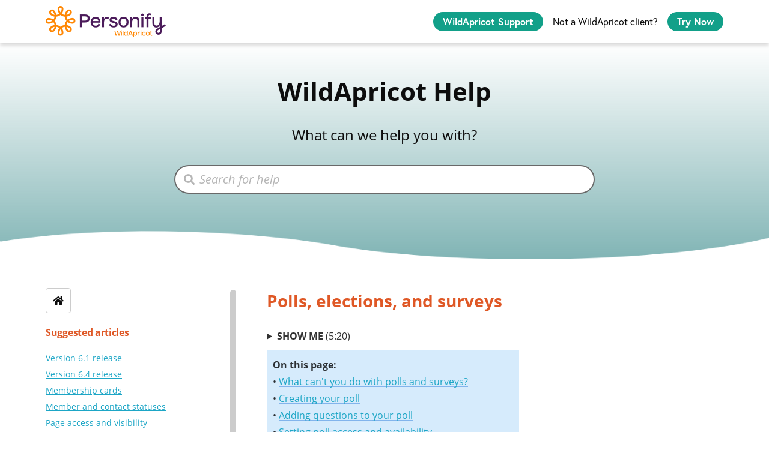

--- FILE ---
content_type: text/html; charset=utf-8
request_url: https://gethelp.wildapricot.com/en/articles/1582-polls-elections-and-surveys?_ga=2.115665166.98617065.1666619116-1023659248.1657726750
body_size: 75909
content:
<!DOCTYPE html>
<html lang="en">
  <head prefix="og: http://ogp.me/ns#">
    <title>Polls, elections, and surveys</title>
    <style>
      body {
        margin: 0;
      }
      .elevio-kb-wrapper {
        -webkit-box-align: center;
        -ms-flex-align: center;
        align-items: center;
        color: #3e4c59;
        display: -webkit-box;
        display: -ms-flexbox;
        display: flex;
        height: 100vh;
        -webkit-box-orient: vertical;
        -webkit-box-direction: normal;
        -ms-flex-direction: column;
        flex-direction: column;
        -webkit-box-pack: center;
        -ms-flex-pack: center;
        justify-content: center;
      }
      .elevio-kb-loading-spinner {
        -webkit-animation-name: elevio-kb-spin;
        animation-name: elevio-kb-spin;
        -webkit-animation-duration: 800ms;
        animation-duration: 800ms;
        -webkit-animation-iteration-count: infinite;
        animation-iteration-count: infinite;
        -webkit-animation-timing-function: linear;
        animation-timing-function: linear;
        block-size: 1.25rem;
        fill: #5644d8;
        inline-size: 1.25rem;
        padding: 0.25rem;
      }
      @-webkit-keyframes elevio-kb-spin {
        from {
          -webkit-transform: rotate(0deg);
          transform: rotate(0deg);
        }
        to {
          -webkit-transform: rotate(360deg);
          transform: rotate(360deg);
        }
      }
      @keyframes elevio-kb-spin {
        from {
          -webkit-transform: rotate(0deg);
          transform: rotate(0deg);
        }
        to {
          -webkit-transform: rotate(360deg);
          transform: rotate(360deg);
        }
      }
    </style>

     
    <link rel="canonical" href="https://gethelp.wildapricot.com/en/articles/1582-polls-elections-and-surveys" />
    <meta property="og:url" content="https://gethelp.wildapricot.com/en/articles/1582-polls-elections-and-surveys" />
      
 
  <meta name="keywords" content="voting poll polling polls ballot votes ballots pols nominations nomination survey pol"></meta>

<meta name="description" content="You can set up polls to hold elections and survey your membership. Your polls and surveys can be shared with your members by inserting links in emails or on your website, or by enabling the automatic poll announcement email option."></meta>
<meta property="og:description" content="You can set up polls to hold elections and survey your membership. Your polls and surveys can be shared with your members by inserting links in emails or on your website, or by enabling the automatic poll announcement email option."></meta>


<script type="application/ld+json">{"mainEntity":[{"@type":"Question","name":"Polls, elections, and surveys","acceptedAnswer":{"@type":"Answer","text":"    SHOW ME (5:20)       \n    #toc { background-color:rgba(187,222,251,.6); padding-top: 10px; padding-right: 10px; padding-bottom: 10px; padding-left: 10px; margin-top: 10px; margin-bottom: 20px; width: 380px; }\n  On this page:• What can't you do with polls and surveys?• Creating your poll• Adding questions to your poll• Setting poll access and availability• Previewing your poll• Publishing your poll• Sharing a poll with your members• The voting process• Closing a poll• Viewing poll results• Exporting poll results• Modifying a poll• Duplicating a poll• Deleting a poll• Poll statusesYou can set up polls to hold elections and survey your membership. Your polls and surveys can be shared with your members by inserting links in emails or on your website, or by enabling the automatic poll announcement email option.Restrictions:Only full administrators and membership managers can set up and publish polls, and view the results.Only members with a membership status of Active, Pending Renewal, or Pending Level Change can complete polls.What can't you do with polls and surveys?Sends polls to non-member contactsEmbed a poll in a site pageDisplay the polls results on your siteChange the order of questionsRandomize the order of choicesModify a poll after it has been publishedGenerate a list of those who have or haven't completed the pollSend reminder to those who haven't completed the pollShare a link to an admin-only pollChange answers after they have been submittedRestore a deleted pollCreating your pollTo begin creating a poll, click the Members menu and select the Polls option. On the screen that appears, click the Create poll option.The Create poll screen that appears is divided into 2 tabs: General and Access &amp; settings.On the General tab, you enter the poll title and description, and add the questions you want to ask your members.Poll titleThe title of your poll. The poll title will be used to identify the poll to your members, and within admin view. Maximum length: 256 characters.DescriptionThe description of your poll. The description will be displayed to your members under the poll title. You can use the content editor toolbar to format your description text, insert files, and add images, links, and tables. The description is limited to 4,000 characters of HTML.Adding questions to your pollOn the General tab, you can add the questions you want to ask your members.The questions will appear to your members below the poll title and description.When you create a poll, a blank question appears, ready for you to fill in the details. To add another question, click the Add question button below the last question.For each question, you can specify the following information.Question titleThe question as it will appear to your members. Maximum length: 256 characters.Type of questionDetermines whether members can choose more than one answer or option. If the question type is Radio buttons, then members can choose only one answer or option. If the question type is Checkboxes, then members can choose multiple answers. When you set the question type to Checkboxes, you can specify the maximum number of answers or options.With the release of WildApricot version 8.10.0, we've added a new question type which allows users to add in a custom response in a text field. Admins can select Textbox (free text answer) from the drop-down menu. Within the text field provided, members can respond to your question with a custom response. Responses are limited to 256 characters.You cannot set the maximum number of options to exceed the number of options you have set up, so set up your options before specifying the maximum number of options.Answer requiredIndicates whether the question is mandatory or optional. Check this box if an answer to the question is required.OptionsFor each question, you can provide multiple options or answers. To get you started, two blank options are automatically created. To enter your option text, just click within the option and start typing. To add another option, click the Add option button after the last option. To reorder options, drag the icon that appears to the left of the option name up or down.If you want respondents to be able to suggest a different option, check the Add \"Other\" option button.In your poll, an Other option will appear below the options you have provided. Once a respondent clicks the Other option, a field will appear where they can enter their own choice (using to 256 characters).If you enable the Comment option, poll respondents can enter comments in a comment field that appears at the bottom of the poll.Setting poll access and availabilityFrom the Access &amp; settings tab, you can:control when the poll becomes available to your membersdecide whether respondents will be identified along with their responseschoose which types of members will be able to view and complete the pollenable an announcement email to be sent to authorized membersallow the respondent to add a comment to the pollAvailabilityUnder Availability, you control when the poll becomes available to your members. If you select Once published, then your poll will open for voting the moment you click the Publish button after saving your poll, and the status of your poll will change to Active.If you click the Set start/end date option, you can choose the start date and optionally, the end date of your poll. After you've published your poll, it will be visible to your members but cannot be completed until the very beginning of the day you specify (i.e. one second past midnight). If you specify an end date, the poll will automatically close at midnight at the end of that day, and its status will be automatically changed to Closed. ResponsesUnder Responses, you choose whether you wish to see the names of your respondents or keep your respondents anonymous. You can make this choice separately for each poll.If you choose the Collect member details option, the names of respondents will appear on the Individual responses tab, along with their responses.Clicking on their name will take you to their contact details.When the Collect member details option is enabled, respondents will be warned that their contact details will be recorded when they submit their response.If you choose the Anonymous option, individual responses will still appear but the respondents will not be identified.Access permissionsUnder Access permissions, you control which types of members can view and complete the poll, and receive the poll announcement email.If you choose Admin only, then no one except full administrators can view and complete the poll.If you click the Restricted option, you can choose the membership levels and member groups you want to restrict the poll to. If you restrict access by both membership levels and member groups, then  members who belong to any of the selected levels or groups will be able to view and complete the poll. If you check the All levels or All groups option then all levels or groups – including any levels or groups added in the future – will be selected. Only members with a membership status of Active, Pending Renewal, or Pending Level Change can view and complete polls.Announcement emailIf you enable this option, an email announcement will be automatically sent to members who are allowed to view and complete the poll. The announcement will be sent once the poll is open for voting.To modify the announcement template, save your poll then return to the Access &amp; settings tab and click the View/edit template link.Alternatively, you can modify the announcement template by clicking the Poll announcement email option within the Emailing section of the Global settings screen.Previewing your pollOnce you've saved your poll, you can preview it before publishing it. To view how your poll will appear, click the Preview option. The poll will be loaded within the Poll details system page, which you can modify by adding content above or below the Poll details system gadget.Publishing your pollOnce you're ready to share your poll with your members, open the poll and click the Publish button.Before publishing your poll, review all your settings since you cannot modify the poll once it is published.If you have set the availability of your poll to Once published or to a start date not in the future, the status of the poll will be set to Active, and members to whom you granted access can view and complete the poll immediately. If you set the availability of your poll to a date in the future, then the status of the poll will be set to Pending. Members to whom you have granted access will be able to view the poll but not complete it.Sharing a poll with your membersOnce your poll is published, you can share a poll with your members by inserting a link to the poll in an email or on your website, or by enabling the automatic poll announcement email option.To copy a link to the poll, click the Share button.Members who click this link will be prompted to log in if they are not already logged in. The link will not work if the poll is restricted to admin only. To test an admin only poll, click the Preview button.The voting processWhen your members click on the poll link, either within an email or a page on your site, they will be prompted to log in, if they are not already logged in. Once they are logged in, they will see your poll question(s). After choosing from the possible options, voters click the Submit button to complete the poll.After they click the Submit button, a summary of their vote(s) will be displayed.You can add content above and below these two screens by adding gadget above or below the Poll details gadget within the Poll details system page.Members can only vote once per poll. If a member clicks the poll link again after already completing the poll, their vote summary will be displayed again.Neither members nor administrators can change a vote after it is submitted.Closing your pollIf you've set the end date for a poll, it will be automatically closed at the end of that day at midnight. Whether you've set the end date or not, you can manually close a poll by clicking the Close poll button within the poll details.The status of the poll will be set to Closed.You can reopen a poll immediately after closing it by clicking the Reopen option that appears for a few seconds in the upper right corner.Viewing poll resultsWithin the poll list, you can view the status of your polls and the total number of responses.If a voter is allowed to choose multiple options, his or her votes still constitute a single response.To view the voting for a particular poll, click it within the list then click the Results summary tab.You can view the results for a poll that is still active or for one that is already closed to voting.On the Summary tab, the total votes for each option is displayed.To view how individual respondents voted, click the Individual responses tab.The names of respondents will appear on the Individual responses tab only if you have selected the Collect member details option for this survey.You can click the arrow buttons to scroll through the responses, which are displayed in the order they were submitted.Exporting poll resultsYou can export poll results to a spreadsheet. You can export results for polls that are closed or still active.To export poll results, click the Export results button within the poll details.On the dialog that appears, you can select the export file format (XLS, CSV, or XML) and choose the fields to include in the export file. To begin generating the export file, click the Export button at the bottom of the dialog. While the export file is being generated, you can click the Continue working button and safely switch to another Wild Apricot admin screen, or wait for the file to be generated. If you wait until the export file is generated, the file will be automatically downloaded, and a link to the file will appear as well. In either case, you'll receive an email with a link to the file.Modifying a pollYou can modify polls for which voting has not yet begun – those with a status of Unpublished or Pending. You cannot modify polls that have already been opened for voting – those with a status of Active votes or Closed.To modify a poll with a status of Unpublished or Pending, click the Edit button within the poll details.Duplicating a pollYou can duplicate any poll regardless of its status. When you duplicate a poll, all questions and settings get copied, and the status of the new poll is set to Unpublished. Responses do not get copied to the new poll. To duplicate a poll, click the menu beside the poll status within the poll list then click the Duplicate option.The word (copy) will be appended to the name of the poll to distinguish it from the original. Deleting a pollTo delete a poll, click the menu beside the poll status within the poll list then click the Delete option.You can delete any poll regardless of its status. You cannot restore a deleted poll.Poll statusesThe status of a poll indicates its current state. These are the possible statuses:UnpublishedThe poll has not yet been published, and is therefore not visible to members.PendingThe poll has been published, but its start date is still in the future. The poll is visible to members with the link but cannot yet be completed.ActiveThe poll is open for voting. If enabled, the announcement email will be sent.ClosedThe poll has been closed to voting."}}],"@context":"http://schema.org","@type":"FAQPage","name":"Polls, elections, and surveys","headline":"Polls, elections, and surveys","author":{"@type":"Person","name":"Zane Pimiskern","image":"https://www.gravatar.com/avatar/310b151480190f1d0e3a3152c9943808?e=zpimiskern@personifycorp.com&s=300&d=https%3A%2F%2Fui-avatars.com%2Fapi%2F/Zane%2BPimiskern/300/69D59A/FFF/2/0.40"},"copyrightHolder":{"@type":"Organization","name":"Wild Apricot Inc"},"publisher":{"@type":"Organization","name":"Wild Apricot Inc"},"url":"https://gethelp.wildapricot.com/en/articles/1582-polls-elections-and-surveys","image":null,"mainEntityOfPage":"https://gethelp.wildapricot.com/en/articles/1582-polls-elections-and-surveys","dateCreated":"2018-03-12","datePublished":"2025-11-21","dateModified":"2025-11-21"}</script> 

    <meta charset="utf-8" />
    <meta http-equiv="X-UA-Compatible" content="IE=edge" />
    <meta name="viewport" content="width=device-width, initial-scale=1" />

    
    <link
      rel="shortcut icon"
      type="image/png"
      href="https://cdn.elev.io/kb/v2/themes/104/91aaf938-e0e1-450e-ac23-3f439c340f7e/assets/favicon.ico"
    />
    

    <link rel="stylesheet" href="https://cdn.elev.io/kb/v2/themes/104/91aaf938-e0e1-450e-ac23-3f439c340f7e/styles.css" />
    <link rel="stylesheet" href="https://cdn.elev.io/kb/v2/deployed/5937fe412bf99/c98980b2-6f73-47fa-9ea5-c053667484ed/styles-snippet.css" />

    <!-- <script
      src="https://js.sentry-cdn.com/7fb0ca92ae2d4dc49fffbe1b145e4511.min.js"
      crossorigin="anonymous"
    ></script> -->

    <script
      defer
      type="text/javascript"
      src="https://cdn.elev.io/kb/v2/themes/104/91aaf938-e0e1-450e-ac23-3f439c340f7e/localisation/en/lang.js"
    ></script>
    <script
      defer
      type="text/javascript"
      src="https://cdn.elev.io/kb/v2/deployed/5937fe412bf99/c98980b2-6f73-47fa-9ea5-c053667484ed/localisation/en/lang-snippet.js"
    ></script>

    
    <script type="text/javascript" defer src="https://cdn.elev.io/kb/v2/themes/104/91aaf938-e0e1-450e-ac23-3f439c340f7e/script.js"></script>
    
  </head>

  <body class="logged-out article-page">
    <div id="kb-target">
      <div class="elevio-kb-wrapper">
        <svg class="elevio-kb-loading-spinner" viewBox="0 0 24 24">
          <path
            d="M9.65892 0.230582C11.9867 -0.232441 14.3995 0.00519931 16.5922 0.913451C18.7849 1.8217 20.6591 3.35977 21.9776 5.33316C23.2962 7.30655 24 9.62663 24 12H20C20 10.4178 19.5308 8.87104 18.6518 7.55544C17.7727 6.23985 16.5233 5.21447 15.0615 4.60897C13.5997 4.00347 11.9911 3.84504 10.4393 4.15372C8.88744 4.4624 7.46197 5.22433 6.34315 6.34315C5.22433 7.46197 4.4624 8.88744 4.15372 10.4393C3.84504 11.9911 4.00347 13.5997 4.60897 15.0615C5.21447 16.5233 6.23985 17.7727 7.55544 18.6518C8.87104 19.5308 10.4178 20 12 20V24C9.62663 24 7.30655 23.2962 5.33316 21.9776C3.35977 20.6591 1.8217 18.7849 0.913451 16.5922C0.00519943 14.3995 -0.232441 11.9867 0.230582 9.65892C0.693605 7.33115 1.83649 5.19295 3.51472 3.51472C5.19295 1.83649 7.33115 0.693605 9.65892 0.230582Z"
          />
        </svg>
      </div>
    </div>

    <script>
      window.companyUid = '5937fe412bf99';
      window.companyName = 'Wild Apricot Inc';
      window.companyUrl = 'https://www.wildapricot.com/';
      window.whitelabelEnabled = false;
      window.feedbackEnabled = true;
      window.feedbackEmailFieldHidden = false;
      window.searchAsYouTypeEnabled = true;
      window.agentLoginEnabled = false;
      window.ssoEnabled = false;
      window.ssoForced = false;
      window.ssoUrl = '';
      window.cname = 'gethelp.wildapricot.com';
      window.subdomain = 'wildapricot';
      window.languageId = 'en';
      window.baseUrl = 'https://gethelp.wildapricot.com';
      window.supportedLanguages = JSON.parse('[{"id":"en","englishName":"English","nativeName":"English"}]');
      window.initialData = JSON.parse('{"page":{"pageType":"article","articleId":"1582","data":{"article":{"id":"1582","title":"Polls, elections, and surveys","slug":"1582-polls-elections-and-surveys","summary":"You can set up polls to hold elections and survey your membership. Your polls and surveys can be shared with your members by inserting links in emails or on your website, or by enabling the automatic poll announcement email option.","body":"\\u003Cdiv data-elevio-type=\\"custom-html\\"\\u003E\\u003Cdetails\\u003E&nbsp; &nbsp; \\u003Csummary\\u003E\\u003Cstrong\\u003ESHOW ME\\u003C\\u002Fstrong\\u003E (5:20)\\u003C\\u002Fsummary\\u003E \\u003Cspan class=\\"fr-video fr-fvc fr-dvb fr-draggable\\" contenteditable=\\"false\\"\\u003E\\u003Ciframe src=\\"https:\\u002F\\u002Fwww.youtube.com\\u002Fembed\\u002FFMfvKU_dl0E\\" allowfullscreen=\\"\\" class=\\"fr-draggable\\" width=\\"854\\" height=\\"480\\" frameborder=\\"0\\"\\u003E\\u003Cspan class=\\"fr-mk\\" style=\\"display: none;\\"\\u003E&nbsp;\\u003C\\u002Fspan\\u003E\\u003Cspan class=\\"fr-mk\\" style=\\"display: none;\\"\\u003E&nbsp;\\u003C\\u002Fspan\\u003E\\u003Cspan class=\\"fr-mk\\" style=\\"display: none;\\"\\u003E&nbsp;\\u003C\\u002Fspan\\u003E\\u003Cspan class=\\"fr-mk\\" style=\\"display: none;\\"\\u003E&nbsp;\\u003C\\u002Fspan\\u003E\\u003Cspan class=\\"fr-mk\\" style=\\"display: none;\\"\\u003E&nbsp;\\u003C\\u002Fspan\\u003E\\u003C\\u002Fiframe\\u003E\\u003C\\u002Fspan\\u003E&nbsp;\\u003C\\u002Fdetails\\u003E\\u003C\\u002Fdiv\\u003E\\u003Cdiv data-elevio-type=\\"custom-html\\"\\u003E\\u003Cstyle\\u003E\\n    #toc { background-color:rgba(187,222,251,.6); padding-top: 10px; padding-right: 10px; padding-bottom: 10px; padding-left: 10px; margin-top: 10px; margin-bottom: 20px; width: 380px; }\\n  \\u003C\\u002Fstyle\\u003E\\u003C\\u002Fdiv\\u003E\\u003Cdiv data-elevio-type=\\"custom-html\\"\\u003E\\u003Cdiv id=\\"toc\\"\\u003E\\u003Cstrong\\u003EOn this page:\\u003C\\u002Fstrong\\u003E\\u003Cbr\\u003E&bull; \\u003Ca href=\\"#cant\\"\\u003EWhat can&#39;t you do with polls and surveys?\\u003C\\u002Fa\\u003E\\u003Cbr\\u003E&bull; \\u003Ca href=\\"#create\\"\\u003ECreating your poll\\u003C\\u002Fa\\u003E\\u003Cbr\\u003E&bull; \\u003Ca href=\\"#questions\\"\\u003EAdding questions to your poll\\u003C\\u002Fa\\u003E\\u003Cbr\\u003E&bull; \\u003Ca href=\\"#access\\"\\u003ESetting poll access and availability\\u003C\\u002Fa\\u003E\\u003Cbr\\u003E&bull; \\u003Ca href=\\"#preview\\"\\u003EPreviewing your poll\\u003C\\u002Fa\\u003E\\u003Cbr\\u003E&bull; \\u003Ca href=\\"#publish\\"\\u003EPublishing your poll\\u003C\\u002Fa\\u003E\\u003Cbr\\u003E&bull; \\u003Ca href=\\"#sharing\\"\\u003ESharing a poll with your members\\u003C\\u002Fa\\u003E\\u003Cbr\\u003E&bull; \\u003Ca href=\\"#voting\\"\\u003EThe voting process\\u003C\\u002Fa\\u003E\\u003Cbr\\u003E&bull; \\u003Ca href=\\"#close\\"\\u003EClosing a poll\\u003C\\u002Fa\\u003E\\u003Cbr\\u003E&bull; \\u003Ca href=\\"#results\\"\\u003EViewing poll results\\u003C\\u002Fa\\u003E\\u003Cbr\\u003E&bull; \\u003Ca href=\\"#export\\"\\u003EExporting poll results\\u003C\\u002Fa\\u003E\\u003Cbr\\u003E&bull; \\u003Ca href=\\"#modify\\"\\u003EModifying a poll\\u003C\\u002Fa\\u003E\\u003Cbr\\u003E&bull; \\u003Ca href=\\"#duplicate\\"\\u003EDuplicating a poll\\u003C\\u002Fa\\u003E\\u003Cbr\\u003E&bull; \\u003Ca href=\\"#delete\\"\\u003EDeleting a poll\\u003C\\u002Fa\\u003E\\u003Cbr\\u003E&bull; \\u003Ca href=\\"#status\\"\\u003EPoll statuses\\u003C\\u002Fa\\u003E\\u003C\\u002Fdiv\\u003E\\u003C\\u002Fdiv\\u003E\\u003Cp\\u003EYou can set up polls to hold elections and survey your membership.&nbsp;\\u003C\\u002Fp\\u003E\\u003Cdiv data-elevio-type=\\"atomic\\"\\u003E\\u003Cimg src=\\"https:\\u002F\\u002Fcdn.elev.io\\u002Ffile\\u002Fuploads\\u002FjEC8HySvDwISUdSg8iqChOB9kMRsiM1RCnIFiA0173M\\u002F2VS25rdupIFVl8bNEnpk3DhsEjjq7HyKgro6uUc5EYM\\u002Fsample poll question-nrI.png\\" alt=\\"https:\\u002F\\u002Fcdn.elev.io\\u002Ffile\\u002Fuploads\\u002FjEC8HySvDwISUdSg8iqChOB9kMRsiM1RCnIFiA0173M\\u002F2VS25rdupIFVl8bNEnpk3DhsEjjq7HyKgro6uUc5EYM\\u002Fsample poll question-nrI.png\\" title=\\"https:\\u002F\\u002Fcdn.elev.io\\u002Ffile\\u002Fuploads\\u002FjEC8HySvDwISUdSg8iqChOB9kMRsiM1RCnIFiA0173M\\u002F2VS25rdupIFVl8bNEnpk3DhsEjjq7HyKgro6uUc5EYM\\u002Fsample poll question-nrI.png\\" class=\\"fr-fic fr-dii\\"\\u003E\\u003C\\u002Fdiv\\u003E\\u003Cp\\u003EYour polls and surveys can be shared with your members by inserting links in emails or on your website, or by enabling the automatic poll announcement email option.\\u003C\\u002Fp\\u003E\\u003Cblockquote class=\\"elevio-box-info\\"\\u003E\\u003Cstrong\\u003ERestrictions:\\u003C\\u002Fstrong\\u003E\\u003Cbr\\u003EOnly full administrators and membership managers can set up and publish polls, and view the results.\\u003Cbr\\u003EOnly members with a membership status of Active, Pending Renewal, or Pending Level Change can complete polls.\\u003C\\u002Fblockquote\\u003E\\u003Cp\\u003E\\u003Ca name=\\"cant\\"\\u003E\\u003C\\u002Fa\\u003E\\u003C\\u002Fp\\u003E\\u003Ch2\\u003EWhat can&#39;t you do with polls and surveys?\\u003C\\u002Fh2\\u003E\\u003Cul\\u003E\\u003Cli\\u003ESends polls to non-member contacts\\u003C\\u002Fli\\u003E\\u003Cli\\u003EEmbed a poll in a site page\\u003C\\u002Fli\\u003E\\u003Cli\\u003EDisplay the polls results on your site\\u003C\\u002Fli\\u003E\\u003Cli\\u003EChange the order of questions\\u003C\\u002Fli\\u003E\\u003Cli\\u003ERandomize the order of choices\\u003C\\u002Fli\\u003E\\u003Cli\\u003EModify a poll after it has been published\\u003C\\u002Fli\\u003E\\u003Cli\\u003EGenerate a list of those who have or haven&#39;t completed the poll\\u003C\\u002Fli\\u003E\\u003Cli\\u003ESend reminder to those who haven&#39;t completed the poll\\u003C\\u002Fli\\u003E\\u003Cli\\u003EShare a link to an admin-only poll\\u003C\\u002Fli\\u003E\\u003Cli\\u003EChange answers after they have been submitted\\u003C\\u002Fli\\u003E\\u003Cli\\u003ERestore a deleted poll\\u003C\\u002Fli\\u003E\\u003C\\u002Ful\\u003E\\u003Cdiv data-elevio-type=\\"custom-html\\"\\u003E\\u003Ca name=\\"create\\"\\u003E\\u003C\\u002Fa\\u003E\\u003C\\u002Fdiv\\u003E\\u003Ch2\\u003ECreating your poll\\u003C\\u002Fh2\\u003E\\u003Cp\\u003ETo begin creating a poll, click the \\u003Cstrong\\u003EMembers\\u003C\\u002Fstrong\\u003E menu and select the \\u003Cstrong\\u003EPolls\\u003C\\u002Fstrong\\u003E option. On the screen that appears, click the \\u003Cstrong\\u003ECreate poll\\u003C\\u002Fstrong\\u003E option.\\u003C\\u002Fp\\u003E\\u003Cp\\u003E\\u003Cimg src=\\"https:\\u002F\\u002Fcdn.elev.io\\u002Ffile\\u002Fuploads\\u002FTisi2R3j5gayu9e9kGTML1lDUgPtH0hiTKGYJ9j3-oA\\u002Fa-HfVihLkg2e0dcA-evPrLNsoHUFX3XLs0NmnhepQTg\\u002Fcreate first poll-R_w.jpg\\" class=\\"fr-fic fr-dib fr-fil\\"\\u003E\\u003C\\u002Fp\\u003E\\u003Cp\\u003EThe \\u003Cstrong\\u003ECreate poll\\u003C\\u002Fstrong\\u003E screen that appears is divided into 2 tabs: \\u003Cstrong\\u003EGeneral\\u003C\\u002Fstrong\\u003E and \\u003Cstrong\\u003EAccess &amp; settings\\u003C\\u002Fstrong\\u003E.\\u003C\\u002Fp\\u003E\\u003Cp\\u003EOn the \\u003Cstrong\\u003EGeneral\\u003C\\u002Fstrong\\u003E tab, you enter the poll title and description, and add the questions you want to ask your members.\\u003C\\u002Fp\\u003E\\u003Cp\\u003E\\u003Cimg src=\\"https:\\u002F\\u002Fcdn.elev.io\\u002Ffile\\u002Fuploads\\u002FTisi2R3j5gayu9e9kGTML1lDUgPtH0hiTKGYJ9j3-oA\\u002FU51LNSPl2-ZrwhrDPswpRKjeVKuHSMFmO8d8SAv0jzM\\u002Fcreate new poll--CQ.jpg\\" class=\\"fr-fic fr-dib fr-fil\\"\\u003E\\u003C\\u002Fp\\u003E\\u003Ch4\\u003EPoll title\\u003C\\u002Fh4\\u003E\\u003Cp\\u003EThe title of your poll. The poll title will be used to identify the poll to your members, and within admin view. Maximum length: 256 characters.\\u003C\\u002Fp\\u003E\\u003Ch4\\u003EDescription\\u003C\\u002Fh4\\u003E\\u003Cp\\u003EThe description of your poll. The description will be displayed to your members under the poll title. You can use the \\u003Cspan aria-label=\\"Using the \\u003Cem\\u003Econtent\\u003C\\u002Fem\\u003E \\u003Cem\\u003Eeditor\\u003C\\u002Fem\\u003E\\" data-elevio-article=\\"172\\" role=\\"link\\"\\u003Econtent editor toolbar\\u003C\\u002Fspan\\u003E to format your description text, insert files, and add images, links, and tables. The description is limited to 4,000 characters of HTML.\\u003C\\u002Fp\\u003E\\u003Cdiv data-elevio-type=\\"custom-html\\"\\u003E\\u003Ca name=\\"questions\\"\\u003E\\u003C\\u002Fa\\u003E\\u003C\\u002Fdiv\\u003E\\u003Ch2\\u003EAdding questions to your poll\\u003C\\u002Fh2\\u003E\\u003Cp\\u003EOn the \\u003Cstrong\\u003EGeneral&nbsp;\\u003C\\u002Fstrong\\u003Etab, you can add the questions you want to ask your members.\\u003C\\u002Fp\\u003E\\u003Cp\\u003E\\u003Cimg src=\\"https:\\u002F\\u002Fcdn.elev.io\\u002Ffile\\u002Fuploads\\u002FTisi2R3j5gayu9e9kGTML1lDUgPtH0hiTKGYJ9j3-oA\\u002F83gBClkPvS5PtJbY-O1poLA4lwh_uh-z9JrG9aYaVAg\\u002Fpoll questions1-9Dw.jpg\\" class=\\"fr-fic fr-dib fr-fil\\"\\u003E\\u003C\\u002Fp\\u003E\\u003Cp\\u003EThe questions will appear to your members below the poll title and description.\\u003C\\u002Fp\\u003E\\u003Cp\\u003EWhen you create a poll, a blank question appears, ready for you to fill in the details. To add another question, click the \\u003Cstrong\\u003EAdd question\\u003C\\u002Fstrong\\u003E button below the last question.\\u003C\\u002Fp\\u003E\\u003Cp\\u003EFor each question, you can specify the following information.\\u003C\\u002Fp\\u003E\\u003Ch4\\u003EQuestion title\\u003C\\u002Fh4\\u003E\\u003Cp\\u003EThe question as it will appear to your members. Maximum length: 256 characters.\\u003C\\u002Fp\\u003E\\u003Ch4\\u003EType of question\\u003C\\u002Fh4\\u003E\\u003Cp\\u003EDetermines whether members can choose more than one answer or option. If the question type is \\u003Cstrong\\u003ERadio buttons\\u003C\\u002Fstrong\\u003E, then members can choose only one answer or option. If the question type is \\u003Cstrong\\u003ECheckboxes\\u003C\\u002Fstrong\\u003E, then members can choose multiple answers. When you set the question type to \\u003Cstrong\\u003ECheckboxes\\u003C\\u002Fstrong\\u003E, you can specify the maximum number of answers or options.\\u003C\\u002Fp\\u003E\\u003Cp id=\\"isPasted\\"\\u003EWith the release of \\u003Ca href=\\"https:\\u002F\\u002Fgethelp.wildapricot.com\\u002Fen\\u002Farticles\\u002F2870-version-8-10-0-release\\"\\u003EWildApricot version 8.10.0\\u003C\\u002Fa\\u003E, we&#39;ve added a new question type which allows users to add in a custom response in a text field. Admins can select \\u003Cstrong\\u003ETextbox (free text answer)\\u003C\\u002Fstrong\\u003E from the drop-down menu. Within the text field provided, members can respond to your question with a custom response. Responses are limited to 256 characters.\\u003C\\u002Fp\\u003E\\u003Cblockquote class=\\"elevio-box-info\\"\\u003EYou cannot set the maximum number of options to exceed the number of options you have set up, so set up your options before specifying the maximum number of options.\\u003C\\u002Fblockquote\\u003E\\u003Ch4\\u003EAnswer required\\u003C\\u002Fh4\\u003E\\u003Cp\\u003EIndicates whether the question is mandatory or optional. Check this box if an answer to the question is required.\\u003C\\u002Fp\\u003E\\u003Ch4\\u003EOptions\\u003C\\u002Fh4\\u003E\\u003Cp\\u003EFor each question, you can provide multiple options or answers. To get you started, two blank options are automatically created.&nbsp;\\u003C\\u002Fp\\u003E\\u003Cp\\u003ETo enter your option text, just click within the option and start typing. To add another option, click the \\u003Cstrong\\u003EAdd option\\u003C\\u002Fstrong\\u003E button after the last option. To reorder options, drag the icon that appears to the left of the option name up or down.\\u003C\\u002Fp\\u003E\\u003Cdiv data-elevio-type=\\"atomic\\"\\u003E\\u003Cimg src=\\"https:\\u002F\\u002Fcdn.elev.io\\u002Ffile\\u002Fuploads\\u002FjEC8HySvDwISUdSg8iqChOB9kMRsiM1RCnIFiA0173M\\u002F94aPXy7wJtAr6AoV9U33fA-i9LMDdg3yEi_on6oOKaY\\u002Freordering options-qJ4.png\\" alt=\\"https:\\u002F\\u002Fcdn.elev.io\\u002Ffile\\u002Fuploads\\u002FjEC8HySvDwISUdSg8iqChOB9kMRsiM1RCnIFiA0173M\\u002F94aPXy7wJtAr6AoV9U33fA-i9LMDdg3yEi_on6oOKaY\\u002Freordering options-qJ4.png\\" title=\\"https:\\u002F\\u002Fcdn.elev.io\\u002Ffile\\u002Fuploads\\u002FjEC8HySvDwISUdSg8iqChOB9kMRsiM1RCnIFiA0173M\\u002F94aPXy7wJtAr6AoV9U33fA-i9LMDdg3yEi_on6oOKaY\\u002Freordering options-qJ4.png\\" class=\\"fr-fic fr-dii\\"\\u003E\\u003C\\u002Fdiv\\u003E\\u003Cp\\u003EIf you want respondents to be able to suggest a different option, check the \\u003Cstrong\\u003EAdd &quot;Other&quot; option\\u003C\\u002Fstrong\\u003E button.\\u003C\\u002Fp\\u003E\\u003Cp\\u003E\\u003Cimg src=\\"https:\\u002F\\u002Fcdn.elev.io\\u002Ffile\\u002Fuploads\\u002FTisi2R3j5gayu9e9kGTML1lDUgPtH0hiTKGYJ9j3-oA\\u002Fgc56pBZ1CNrFywvj0dILn29emLRLmzUXtkeFj5qWqlU\\u002Fadd other option-lSE.jpg\\" class=\\"fr-fic fr-dib fr-fil\\"\\u003E\\u003C\\u002Fp\\u003E\\u003Cp\\u003EIn your poll, an \\u003Cstrong\\u003EOther\\u003C\\u002Fstrong\\u003E option will appear below the options you have provided. Once a respondent clicks the \\u003Cstrong\\u003EOther\\u003C\\u002Fstrong\\u003E option, a field will appear where they can enter their own choice (using to 256 characters).\\u003C\\u002Fp\\u003E\\u003Cp\\u003E\\u003Cimg src=\\"https:\\u002F\\u002Fcdn.elev.io\\u002Ffile\\u002Fuploads\\u002FTisi2R3j5gayu9e9kGTML1lDUgPtH0hiTKGYJ9j3-oA\\u002F9_0GkXkapG5uxFGPAi2URaHd4Y-sKpwTiPiAUzHrex4\\u002Fpoll other-eDU.jpg\\" class=\\"fr-fic fr-dib fr-fil\\"\\u003E\\u003C\\u002Fp\\u003E\\u003Cp\\u003EIf you enable the \\u003Cstrong\\u003EComment\\u003C\\u002Fstrong\\u003E option, poll respondents can enter comments in a comment field that appears at the bottom of the poll.\\u003C\\u002Fp\\u003E\\u003Cp\\u003E\\u003Cimg src=\\"https:\\u002F\\u002Fcdn.elev.io\\u002Ffile\\u002Fuploads\\u002FTisi2R3j5gayu9e9kGTML1lDUgPtH0hiTKGYJ9j3-oA\\u002FsilOa0ivksEW0zRSvJBY_D0yks5ALTemba2ZEzug6b0\\u002Fpoll comment option-l8Q.jpg\\" class=\\"fr-fic fr-dib fr-fil\\"\\u003E\\u003C\\u002Fp\\u003E\\u003Cdiv data-elevio-type=\\"custom-html\\"\\u003E\\u003Ca name=\\"access\\"\\u003E\\u003C\\u002Fa\\u003E\\u003C\\u002Fdiv\\u003E\\u003Ch2\\u003ESetting poll access and availability\\u003C\\u002Fh2\\u003E\\u003Cp\\u003EFrom the \\u003Cstrong\\u003EAccess &amp; settings\\u003C\\u002Fstrong\\u003E tab, you can:\\u003C\\u002Fp\\u003E\\u003Cul\\u003E\\u003Cli\\u003Econtrol when the poll becomes available to your members\\u003C\\u002Fli\\u003E\\u003Cli\\u003Edecide whether respondents will be identified along with their responses\\u003C\\u002Fli\\u003E\\u003Cli\\u003Echoose which types of members will be able to view and complete the poll\\u003C\\u002Fli\\u003E\\u003Cli\\u003Eenable an announcement email to be sent to authorized members\\u003C\\u002Fli\\u003E\\u003Cli\\u003Eallow the respondent to add a comment to the poll\\u003C\\u002Fli\\u003E\\u003C\\u002Ful\\u003E\\u003Cp\\u003E\\u003Cimg src=\\"https:\\u002F\\u002Fcdn.elev.io\\u002Ffile\\u002Fuploads\\u002FTisi2R3j5gayu9e9kGTML1lDUgPtH0hiTKGYJ9j3-oA\\u002F-E6z6Equ-AXVzfqMukfkT3pKI_MLsZsghs2lmrilZlI\\u002Fpoll access and settings-voE.jpg\\" class=\\"fr-fic fr-dib fr-fil\\"\\u003E\\u003C\\u002Fp\\u003E\\u003Ch4\\u003EAvailability\\u003C\\u002Fh4\\u003E\\u003Cp\\u003EUnder \\u003Cstrong\\u003EAvailability\\u003C\\u002Fstrong\\u003E, you control when the poll becomes available to your members.&nbsp;\\u003C\\u002Fp\\u003E\\u003Cp\\u003EIf you select \\u003Cstrong\\u003EOnce published\\u003C\\u002Fstrong\\u003E, then your poll will open for voting the moment you click the \\u003Cstrong\\u003EPublish\\u003C\\u002Fstrong\\u003E button after saving your poll, and the status of your poll will change to \\u003Cem\\u003EActive\\u003C\\u002Fem\\u003E.\\u003C\\u002Fp\\u003E\\u003Cp\\u003EIf you click the \\u003Cstrong\\u003ESet start\\u002Fend date\\u003C\\u002Fstrong\\u003E option, you can choose the start date and optionally, the end date of your poll. After you&#39;ve published your poll, it will be visible to your members but cannot be completed until the very beginning of the day you specify (i.e. one second past midnight). If you specify an end date, the poll will automatically close at midnight at the end of that day, and its status will be automatically changed to \\u003Cem\\u003EClosed\\u003C\\u002Fem\\u003E.&nbsp;\\u003C\\u002Fp\\u003E\\u003Ch4\\u003EResponses\\u003C\\u002Fh4\\u003E\\u003Cp\\u003EUnder \\u003Cstrong\\u003EResponses\\u003C\\u002Fstrong\\u003E, you choose whether you wish to see the names of your respondents or keep your respondents anonymous. You can make this choice separately for each poll.\\u003C\\u002Fp\\u003E\\u003Cp\\u003EIf you choose the \\u003Cstrong\\u003ECollect member details\\u003C\\u002Fstrong\\u003E option, the names of respondents will appear on the \\u003Cstrong\\u003EIndividual responses\\u003C\\u002Fstrong\\u003E tab, along with their responses.\\u003C\\u002Fp\\u003E\\u003Cp\\u003E\\u003Cimg src=\\"https:\\u002F\\u002Fcdn.elev.io\\u002Ffile\\u002Fuploads\\u002FTisi2R3j5gayu9e9kGTML1lDUgPtH0hiTKGYJ9j3-oA\\u002FAz-0UuXwRFHbZxX7g-xwRQCwrn6871mzoVqSRn73HwU\\u002Findividual respondents named-32k.jpg\\" class=\\"fr-fic fr-dib fr-fil\\"\\u003E\\u003C\\u002Fp\\u003E\\u003Cp\\u003EClicking on their name will take you to their contact details.\\u003C\\u002Fp\\u003E\\u003Cblockquote class=\\"elevio-box-info\\"\\u003EWhen the \\u003Cstrong\\u003ECollect member details\\u003C\\u002Fstrong\\u003E option is enabled, respondents will be warned that their contact details will be recorded when they submit their response.\\u003C\\u002Fblockquote\\u003E\\u003Cp\\u003EIf you choose the \\u003Cstrong\\u003EAnonymous\\u003C\\u002Fstrong\\u003E option, individual responses will still appear but the respondents will not be identified.\\u003C\\u002Fp\\u003E\\u003Cp\\u003E\\u003Cimg src=\\"https:\\u002F\\u002Fcdn.elev.io\\u002Ffile\\u002Fuploads\\u002FTisi2R3j5gayu9e9kGTML1lDUgPtH0hiTKGYJ9j3-oA\\u002FGNLm9B1cexxmDSjKjrYAtNCIDubaJBwfikPnAZ2EScY\\u002Fanonymous poll respondent-v0Y.jpg\\" class=\\"fr-fic fr-dib fr-fil\\"\\u003E\\u003C\\u002Fp\\u003E\\u003Ch4\\u003EAccess permissions\\u003C\\u002Fh4\\u003E\\u003Cp\\u003EUnder \\u003Cstrong\\u003EAccess permissions\\u003C\\u002Fstrong\\u003E, you control which types of members can view and complete the poll, and receive the poll announcement email.\\u003C\\u002Fp\\u003E\\u003Cp\\u003EIf you choose \\u003Cstrong\\u003EAdmin only\\u003C\\u002Fstrong\\u003E, then no one except full administrators can view and complete the poll.\\u003C\\u002Fp\\u003E\\u003Cp\\u003EIf you click the \\u003Cstrong\\u003ERestricted\\u003C\\u002Fstrong\\u003E option, you can choose the \\u003Cspan aria-label=\\"\\u003Cem\\u003EMembership\\u003C\\u002Fem\\u003E \\u003Cem\\u003Elevels\\u003C\\u002Fem\\u003E\\" data-elevio-article=\\"132\\"\\u003Emembership levels\\u003C\\u002Fspan\\u003E and \\u003Cspan aria-label=\\"\\u003Cem\\u003EMember\\u003C\\u002Fem\\u003E \\u003Cem\\u003Egroups\\u003C\\u002Fem\\u003E\\" data-elevio-article=\\"166\\"\\u003Emember groups\\u003C\\u002Fspan\\u003E you want to restrict the poll to. If you restrict access by both membership levels and member groups, then &nbsp;members who belong to any of the selected levels \\u003Cstrong\\u003Eor\\u003C\\u002Fstrong\\u003E groups will be able to view and complete the poll. If you check the \\u003Cstrong\\u003EAll levels\\u003C\\u002Fstrong\\u003E or \\u003Cstrong\\u003EAll groups\\u003C\\u002Fstrong\\u003E option then all levels or groups &ndash; including any levels or groups added in the future &ndash; will be selected.&nbsp;\\u003C\\u002Fp\\u003E\\u003Cblockquote class=\\"elevio-box-info\\"\\u003EOnly members with a membership status of Active, Pending Renewal, or Pending Level Change can view and complete polls.\\u003C\\u002Fblockquote\\u003E\\u003Ch4\\u003EAnnouncement email\\u003C\\u002Fh4\\u003E\\u003Cp\\u003EIf you enable this option, an email announcement will be automatically sent to members who are allowed to view and complete the poll. The announcement will be sent once the poll is open for voting.\\u003C\\u002Fp\\u003E\\u003Cp\\u003ETo modify the announcement template, save your poll then return to the \\u003Cstrong\\u003EAccess &amp; settings\\u003C\\u002Fstrong\\u003E tab and click the \\u003Cstrong\\u003EView\\u002Fedit template\\u003C\\u002Fstrong\\u003E link.\\u003C\\u002Fp\\u003E\\u003Cdiv data-elevio-type=\\"atomic\\"\\u003E\\u003Cimg src=\\"https:\\u002F\\u002Fcdn.elev.io\\u002Ffile\\u002Fuploads\\u002FjEC8HySvDwISUdSg8iqChOB9kMRsiM1RCnIFiA0173M\\u002Fkwat9arrzICkfBhX3QE6PSx0uzkX1ZQenZBG4O0dMjA\\u002Fediting poll announcement template-57Y.png\\" alt=\\"https:\\u002F\\u002Fcdn.elev.io\\u002Ffile\\u002Fuploads\\u002FjEC8HySvDwISUdSg8iqChOB9kMRsiM1RCnIFiA0173M\\u002Fkwat9arrzICkfBhX3QE6PSx0uzkX1ZQenZBG4O0dMjA\\u002Fediting poll announcement template-57Y.png\\" title=\\"https:\\u002F\\u002Fcdn.elev.io\\u002Ffile\\u002Fuploads\\u002FjEC8HySvDwISUdSg8iqChOB9kMRsiM1RCnIFiA0173M\\u002Fkwat9arrzICkfBhX3QE6PSx0uzkX1ZQenZBG4O0dMjA\\u002Fediting poll announcement template-57Y.png\\" class=\\"fr-fic fr-dii\\"\\u003E\\u003C\\u002Fdiv\\u003E\\u003Cp\\u003EAlternatively, you can modify the announcement template by clicking the \\u003Cstrong\\u003EPoll announcement email\\u003C\\u002Fstrong\\u003E option within the \\u003Cstrong\\u003EEmailing\\u003C\\u002Fstrong\\u003E section of the \\u003Cstrong\\u003EGlobal settings\\u003C\\u002Fstrong\\u003E screen.\\u003C\\u002Fp\\u003E\\u003Cp\\u003E\\u003Cimg src=\\"https:\\u002F\\u002Fcdn.elev.io\\u002Ffile\\u002Fuploads\\u002FTisi2R3j5gayu9e9kGTML1lDUgPtH0hiTKGYJ9j3-oA\\u002Fdrw7Y6JOuv-4N0yQzHjtOwD0T6IiNCi4_bYi0uF7X4Q\\u002Fpoll announcement email option-mOs.jpg\\" class=\\"fr-fic fr-dib fr-fil\\"\\u003E\\u003C\\u002Fp\\u003E\\u003Ch4\\u003E\\u003Ca name=\\"preview\\"\\u003E\\u003C\\u002Fa\\u003E\\u003C\\u002Fh4\\u003E\\u003Ch2\\u003EPreviewing your poll\\u003C\\u002Fh2\\u003E\\u003Cp\\u003EOnce you&#39;ve saved your poll, you can preview it before publishing it. To view how your poll will appear, click the \\u003Cstrong\\u003EPreview\\u003C\\u002Fstrong\\u003E option. The poll will be loaded within the \\u003Cstrong\\u003EPoll details\\u003C\\u002Fstrong\\u003E system page, which you can modify by adding content above or below the \\u003Cstrong\\u003EPoll details\\u003C\\u002Fstrong\\u003E system gadget.\\u003C\\u002Fp\\u003E\\u003Cdiv data-elevio-type=\\"atomic\\"\\u003E\\u003Cimg src=\\"https:\\u002F\\u002Fcdn.elev.io\\u002Ffile\\u002Fuploads\\u002FjEC8HySvDwISUdSg8iqChOB9kMRsiM1RCnIFiA0173M\\u002Fd8Oc1jID0O3Kx0B5e5Am5Yhkw5dzS3k8ZHWXPmGohyc\\u002Fpoll preview-fjk.png\\" alt=\\"https:\\u002F\\u002Fcdn.elev.io\\u002Ffile\\u002Fuploads\\u002FjEC8HySvDwISUdSg8iqChOB9kMRsiM1RCnIFiA0173M\\u002Fd8Oc1jID0O3Kx0B5e5Am5Yhkw5dzS3k8ZHWXPmGohyc\\u002Fpoll preview-fjk.png\\" title=\\"https:\\u002F\\u002Fcdn.elev.io\\u002Ffile\\u002Fuploads\\u002FjEC8HySvDwISUdSg8iqChOB9kMRsiM1RCnIFiA0173M\\u002Fd8Oc1jID0O3Kx0B5e5Am5Yhkw5dzS3k8ZHWXPmGohyc\\u002Fpoll preview-fjk.png\\" class=\\"fr-fic fr-dii\\"\\u003E\\u003C\\u002Fdiv\\u003E\\u003Cdiv data-elevio-type=\\"custom-html\\"\\u003E\\u003Ca name=\\"publish\\"\\u003E\\u003C\\u002Fa\\u003E\\u003C\\u002Fdiv\\u003E\\u003Ch2\\u003EPublishing your poll\\u003C\\u002Fh2\\u003E\\u003Cp\\u003EOnce you&#39;re ready to share your poll with your members, open the poll and click the \\u003Cstrong\\u003EPublish\\u003C\\u002Fstrong\\u003E button.\\u003C\\u002Fp\\u003E\\u003Cdiv data-elevio-type=\\"atomic\\"\\u003E\\u003Cimg src=\\"https:\\u002F\\u002Fcdn.elev.io\\u002Ffile\\u002Fuploads\\u002FTisi2R3j5gayu9e9kGTML1lDUgPtH0hiTKGYJ9j3-oA\\u002FhePKz7rzKYdfkQ0lEVmGJIgJ5dhaLYOu6kKTV5X2-wo\\u002Fpublish poll button-FO4.jpg\\" class=\\"fr-fic fr-dib fr-fil\\"\\u003E\\u003C\\u002Fdiv\\u003E\\u003Cblockquote class=\\"elevio-box-info\\"\\u003E\\u003Cp\\u003EBefore publishing your poll, review all your settings since you cannot modify the poll once it is published.\\u003C\\u002Fp\\u003E\\u003C\\u002Fblockquote\\u003E\\u003Cp\\u003EIf you have set the availability of your poll to \\u003Cstrong\\u003EOnce published&nbsp;\\u003C\\u002Fstrong\\u003Eor to a start date not in the future, the status of the poll will be set to \\u003Cem\\u003EActive\\u003C\\u002Fem\\u003E, and members to whom you granted access can view and complete the poll immediately.&nbsp;\\u003C\\u002Fp\\u003E\\u003Cp\\u003EIf you set the availability of your poll to a date in the future, then the status of the poll will be set to \\u003Cem\\u003EPending\\u003C\\u002Fem\\u003E. Members to whom you have granted access will be able to view the poll but not complete it.\\u003C\\u002Fp\\u003E\\u003Cp\\u003E\\u003Ca name=\\"sharing\\"\\u003E\\u003C\\u002Fa\\u003E\\u003C\\u002Fp\\u003E\\u003Ch2\\u003ESharing a poll with your members\\u003C\\u002Fh2\\u003E\\u003Cp\\u003EOnce your poll is published, you can share a poll with your members by inserting a link to the poll in an email or on your website, or by enabling the automatic poll announcement email option.\\u003C\\u002Fp\\u003E\\u003Cp\\u003ETo copy a link to the poll, click the \\u003Cstrong\\u003EShare\\u003C\\u002Fstrong\\u003E button.\\u003C\\u002Fp\\u003E\\u003Cp\\u003E\\u003Cimg src=\\"https:\\u002F\\u002Fcdn.elev.io\\u002Ffile\\u002Fuploads\\u002FTisi2R3j5gayu9e9kGTML1lDUgPtH0hiTKGYJ9j3-oA\\u002Fk_W_ZwyLxITZ47VGqHMiOEDYYs9QfG-u2ydPa1RuA1c\\u002Fshare poll button-u2I.jpg\\" class=\\"fr-fic fr-dib fr-fil\\"\\u003E\\u003C\\u002Fp\\u003E\\u003Cp\\u003EMembers who click this link will be prompted to log in if they are not already logged in.&nbsp;\\u003C\\u002Fp\\u003E\\u003Cblockquote class=\\"elevio-box-info\\"\\u003E\\u003Cp\\u003EThe link will not work if the poll is restricted to admin only. To test an admin only poll, click the \\u003Cstrong\\u003EPreview\\u003C\\u002Fstrong\\u003E button.\\u003C\\u002Fp\\u003E\\u003C\\u002Fblockquote\\u003E\\u003Cp\\u003E\\u003Ca name=\\"voting\\"\\u003E\\u003C\\u002Fa\\u003E\\u003C\\u002Fp\\u003E\\u003Ch2\\u003EThe voting process\\u003C\\u002Fh2\\u003E\\u003Cp\\u003EWhen your members click on the poll link, either within an email or a page on your site, they will be prompted to log in, if they are not already logged in.&nbsp;\\u003C\\u002Fp\\u003E\\u003Cp\\u003EOnce they are logged in, they will see your poll question(s). After choosing from the possible options, voters click the \\u003Cstrong\\u003ESubmit\\u003C\\u002Fstrong\\u003E button to complete the poll.\\u003C\\u002Fp\\u003E\\u003Cdiv data-elevio-type=\\"atomic\\"\\u003E\\u003Cimg src=\\"https:\\u002F\\u002Fcdn.elev.io\\u002Ffile\\u002Fuploads\\u002FjEC8HySvDwISUdSg8iqChOB9kMRsiM1RCnIFiA0173M\\u002F9vyaEc1eLAr9CTNUDPkWS1c0VW3wD2G2JmqjzB2U4kY\\u002Fbod poll-4Kg.png\\" alt=\\"https:\\u002F\\u002Fcdn.elev.io\\u002Ffile\\u002Fuploads\\u002FjEC8HySvDwISUdSg8iqChOB9kMRsiM1RCnIFiA0173M\\u002F9vyaEc1eLAr9CTNUDPkWS1c0VW3wD2G2JmqjzB2U4kY\\u002Fbod poll-4Kg.png\\" title=\\"https:\\u002F\\u002Fcdn.elev.io\\u002Ffile\\u002Fuploads\\u002FjEC8HySvDwISUdSg8iqChOB9kMRsiM1RCnIFiA0173M\\u002F9vyaEc1eLAr9CTNUDPkWS1c0VW3wD2G2JmqjzB2U4kY\\u002Fbod poll-4Kg.png\\" class=\\"fr-fic fr-dii\\"\\u003E\\u003C\\u002Fdiv\\u003E\\u003Cp\\u003EAfter they click the \\u003Cstrong\\u003ESubmit\\u003C\\u002Fstrong\\u003E button, a summary of their vote(s) will be displayed.\\u003C\\u002Fp\\u003E\\u003Cdiv data-elevio-type=\\"atomic\\"\\u003E\\u003Cimg src=\\"https:\\u002F\\u002Fcdn.elev.io\\u002Ffile\\u002Fuploads\\u002FjEC8HySvDwISUdSg8iqChOB9kMRsiM1RCnIFiA0173M\\u002FbHxNBazJO2h2uk4TOmlFBXNn4P9GaSxI0aFPcDrp6oU\\u002Fvoting completed-O-Q.png\\" alt=\\"https:\\u002F\\u002Fcdn.elev.io\\u002Ffile\\u002Fuploads\\u002FjEC8HySvDwISUdSg8iqChOB9kMRsiM1RCnIFiA0173M\\u002FbHxNBazJO2h2uk4TOmlFBXNn4P9GaSxI0aFPcDrp6oU\\u002Fvoting completed-O-Q.png\\" title=\\"https:\\u002F\\u002Fcdn.elev.io\\u002Ffile\\u002Fuploads\\u002FjEC8HySvDwISUdSg8iqChOB9kMRsiM1RCnIFiA0173M\\u002FbHxNBazJO2h2uk4TOmlFBXNn4P9GaSxI0aFPcDrp6oU\\u002Fvoting completed-O-Q.png\\" class=\\"fr-fic fr-dii\\"\\u003E\\u003C\\u002Fdiv\\u003E\\u003Cblockquote class=\\"elevio-box-info\\"\\u003EYou can add content above and below these two screens by adding gadget above or below the \\u003Cstrong\\u003EPoll details\\u003C\\u002Fstrong\\u003E gadget within the \\u003Cstrong\\u003EPoll details\\u003C\\u002Fstrong\\u003E\\u003Cspan aria-label=\\"\\u003Cem\\u003ESystem\\u003C\\u002Fem\\u003E \\u003Cem\\u003Epages\\u003C\\u002Fem\\u003E\\n\\" data-elevio-article=\\"188\\" role=\\"link\\"\\u003E&nbsp;system page\\u003C\\u002Fspan\\u003E.\\u003C\\u002Fblockquote\\u003E\\u003Cp\\u003EMembers can only vote once per poll. If a member clicks the poll link again after already completing the poll, their vote summary will be displayed again.\\u003C\\u002Fp\\u003E\\u003Cblockquote class=\\"elevio-box-info\\"\\u003ENeither members nor administrators can change a vote after it is submitted.\\u003C\\u002Fblockquote\\u003E\\u003Cdiv data-elevio-type=\\"custom-html\\"\\u003E\\u003Ca name=\\"close\\"\\u003E\\u003C\\u002Fa\\u003E\\u003C\\u002Fdiv\\u003E\\u003Ch2\\u003EClosing your poll\\u003C\\u002Fh2\\u003E\\u003Cp\\u003EIf you&#39;ve set the end date for a poll, it will be automatically closed at the end\\u003Cem\\u003E&nbsp;\\u003C\\u002Fem\\u003Eof that day at midnight. Whether you&#39;ve set the end date or not, you can manually close a poll by clicking the \\u003Cstrong\\u003EClose poll\\u003C\\u002Fstrong\\u003E button within the poll details.\\u003C\\u002Fp\\u003E\\u003Cp\\u003E\\u003Cimg src=\\"https:\\u002F\\u002Fcdn.elev.io\\u002Ffile\\u002Fuploads\\u002FTisi2R3j5gayu9e9kGTML1lDUgPtH0hiTKGYJ9j3-oA\\u002FNJKiqrRy_EJwxKaA1HhggyQnyKcU4nod5vw2rPAFiOM\\u002Fclose poll button-_e4.jpg\\" class=\\"fr-fic fr-dib fr-fil\\"\\u003E\\u003C\\u002Fp\\u003E\\u003Cp\\u003EThe status of the poll will be set to \\u003Cem\\u003EClosed\\u003C\\u002Fem\\u003E.\\u003C\\u002Fp\\u003E\\u003Cp\\u003EYou can reopen a poll immediately after closing it by clicking the \\u003Cstrong\\u003EReopen\\u003C\\u002Fstrong\\u003E option that appears for a few seconds in the upper right corner.\\u003C\\u002Fp\\u003E\\u003Cdiv data-elevio-type=\\"atomic\\"\\u003E\\u003Cimg src=\\"https:\\u002F\\u002Fcdn.elev.io\\u002Ffile\\u002Fuploads\\u002FTisi2R3j5gayu9e9kGTML1lDUgPtH0hiTKGYJ9j3-oA\\u002FXLlQXY3wlM_8r4urfUyW4Iee7h72mtJpSYgqaAMjM5U\\u002Freopen closed poll-O2M.jpg\\" class=\\"fr-fic fr-dib fr-fil\\"\\u003E\\u003C\\u002Fdiv\\u003E\\u003Cdiv data-elevio-type=\\"custom-html\\"\\u003E\\u003Ca name=\\"results\\"\\u003E\\u003C\\u002Fa\\u003E\\u003C\\u002Fdiv\\u003E\\u003Ch2\\u003EViewing poll results\\u003C\\u002Fh2\\u003E\\u003Cp\\u003EWithin the poll list, you can view the status of your polls and the total number of responses.\\u003C\\u002Fp\\u003E\\u003Cdiv data-elevio-type=\\"atomic\\"\\u003E\\u003Cimg src=\\"https:\\u002F\\u002Fcdn.elev.io\\u002Ffile\\u002Fuploads\\u002FjEC8HySvDwISUdSg8iqChOB9kMRsiM1RCnIFiA0173M\\u002FGClcruEY8-SDBfobJdPd5SX0-CpziolXheuYlJDDj-k\\u002Fpoll list 2-7_s.png\\" alt=\\"https:\\u002F\\u002Fcdn.elev.io\\u002Ffile\\u002Fuploads\\u002FjEC8HySvDwISUdSg8iqChOB9kMRsiM1RCnIFiA0173M\\u002FGClcruEY8-SDBfobJdPd5SX0-CpziolXheuYlJDDj-k\\u002Fpoll list 2-7_s.png\\" title=\\"https:\\u002F\\u002Fcdn.elev.io\\u002Ffile\\u002Fuploads\\u002FjEC8HySvDwISUdSg8iqChOB9kMRsiM1RCnIFiA0173M\\u002FGClcruEY8-SDBfobJdPd5SX0-CpziolXheuYlJDDj-k\\u002Fpoll list 2-7_s.png\\" class=\\"fr-fic fr-dii\\"\\u003E\\u003C\\u002Fdiv\\u003E\\u003Cblockquote class=\\"elevio-box-info\\"\\u003EIf a voter is allowed to choose multiple options, his or her votes still constitute a single response.\\u003C\\u002Fblockquote\\u003E\\u003Cp\\u003ETo view the voting for a particular poll, click it within the list then click the \\u003Cstrong\\u003EResults summary\\u003C\\u002Fstrong\\u003E tab.\\u003C\\u002Fp\\u003E\\u003Cdiv data-elevio-type=\\"atomic\\"\\u003E\\u003Cimg src=\\"https:\\u002F\\u002Fcdn.elev.io\\u002Ffile\\u002Fuploads\\u002FTisi2R3j5gayu9e9kGTML1lDUgPtH0hiTKGYJ9j3-oA\\u002FLaRi8YBKkd5HuajLuUgVka1pwzovmwoT7RBneWDAbm4\\u002Fpoll results 1-V34.jpg\\" class=\\"fr-fic fr-dib fr-fil\\"\\u003E\\u003C\\u002Fdiv\\u003E\\u003Cblockquote class=\\"elevio-box-info\\"\\u003EYou can view the results for a poll that is still active or for one that is already closed to voting.\\u003C\\u002Fblockquote\\u003E\\u003Cp\\u003EOn the \\u003Cstrong\\u003ESummary\\u003C\\u002Fstrong\\u003E tab, the total votes for each option is displayed.\\u003C\\u002Fp\\u003E\\u003Cp\\u003ETo view how individual respondents voted, click the \\u003Cstrong\\u003EIndividual responses\\u003C\\u002Fstrong\\u003E tab.\\u003C\\u002Fp\\u003E\\u003Cdiv data-elevio-type=\\"atomic\\"\\u003E\\u003Cimg src=\\"https:\\u002F\\u002Fcdn.elev.io\\u002Ffile\\u002Fuploads\\u002FTisi2R3j5gayu9e9kGTML1lDUgPtH0hiTKGYJ9j3-oA\\u002FJQS1gMjc1Nxg5sZe_pLo--IGPy2iCitqT6r2XHokudY\\u002Fpoll results 2-uEc.jpg\\" class=\\"fr-fic fr-dib fr-fil\\"\\u003E\\u003C\\u002Fdiv\\u003E\\u003Cblockquote class=\\"elevio-box-info\\"\\u003EThe names of respondents will appear on the \\u003Cstrong\\u003EIndividual responses\\u003C\\u002Fstrong\\u003E tab only if you have selected the \\u003Cstrong\\u003ECollect member details\\u003C\\u002Fstrong\\u003E option for this survey.\\u003C\\u002Fblockquote\\u003E\\u003Cp\\u003EYou can click the arrow buttons to scroll through the responses, which are displayed in the order they were submitted.\\u003C\\u002Fp\\u003E\\u003Cp\\u003E\\u003Ca name=\\"export\\"\\u003E\\u003C\\u002Fa\\u003E\\u003C\\u002Fp\\u003E\\u003Ch2\\u003EExporting poll results\\u003C\\u002Fh2\\u003E\\u003Cp\\u003EYou can export poll results to a spreadsheet. You can export results for polls that are closed or still active.\\u003C\\u002Fp\\u003E\\u003Cp\\u003ETo export poll results, click the \\u003Cstrong\\u003EExport results\\u003C\\u002Fstrong\\u003E button within the poll details.\\u003C\\u002Fp\\u003E\\u003Cp\\u003E\\u003Cimg src=\\"https:\\u002F\\u002Fcdn.elev.io\\u002Ffile\\u002Fuploads\\u002FTisi2R3j5gayu9e9kGTML1lDUgPtH0hiTKGYJ9j3-oA\\u002FSUz8UUTZZlEkXYTNQzxtR_jaJdqps6j4kYPzmEayOME\\u002Fexport results button-FEU.jpg\\" class=\\"fr-fic fr-dib fr-fil\\"\\u003E\\u003C\\u002Fp\\u003E\\u003Cp\\u003EOn the dialog that appears, you can select the export file format (XLS, CSV, or XML) and choose the fields to include in the export file.&nbsp;\\u003C\\u002Fp\\u003E\\u003Cp\\u003E\\u003Cimg src=\\"https:\\u002F\\u002Fcdn.elev.io\\u002Ffile\\u002Fuploads\\u002FTisi2R3j5gayu9e9kGTML1lDUgPtH0hiTKGYJ9j3-oA\\u002FynEE-DTYf6WsHIQagYg-pLsYitXwGyS8vIBQ6OBNT8o\\u002Fexport poll results fields-1fw.png\\" class=\\"fr-fic fr-dii\\"\\u003E\\u003C\\u002Fp\\u003E\\u003Cp\\u003ETo begin generating the export file, click the \\u003Cstrong\\u003EExport\\u003C\\u002Fstrong\\u003E button at the bottom of the dialog.&nbsp;\\u003C\\u002Fp\\u003E\\u003Cp\\u003EWhile the export file is being generated, you can click the \\u003Cstrong\\u003EContinue working\\u003C\\u002Fstrong\\u003E button and safely switch to another Wild Apricot admin screen, or wait for the file to be generated. If you wait until the export file is generated, the file will be automatically downloaded, and a link to the file will appear as well. In either case, you&#39;ll receive an email with a link to the file.\\u003C\\u002Fp\\u003E\\u003Cdiv data-elevio-type=\\"custom-html\\"\\u003E\\u003Ca name=\\"modify\\"\\u003E\\u003C\\u002Fa\\u003E\\u003C\\u002Fdiv\\u003E\\u003Ch2\\u003EModifying a poll\\u003C\\u002Fh2\\u003E\\u003Cp\\u003EYou can modify polls for which voting has not yet begun &ndash; those with a status of \\u003Cem\\u003EUnpublished\\u003C\\u002Fem\\u003E or \\u003Cem\\u003EPending.\\u003C\\u002Fem\\u003E You cannot modify polls that have already been opened for voting &ndash; those with a status of \\u003Cem\\u003EActive votes\\u003C\\u002Fem\\u003E or \\u003Cem\\u003EClosed\\u003C\\u002Fem\\u003E.\\u003C\\u002Fp\\u003E\\u003Cp\\u003ETo modify a poll with a status of \\u003Cem\\u003EUnpublished\\u003C\\u002Fem\\u003E or \\u003Cem\\u003EPending\\u003C\\u002Fem\\u003E, click the \\u003Cstrong\\u003EEdit\\u003C\\u002Fstrong\\u003E button within the poll details.\\u003C\\u002Fp\\u003E\\u003Cdiv data-elevio-type=\\"custom-html\\"\\u003E\\u003Ca name=\\"duplicate\\"\\u003E\\u003C\\u002Fa\\u003E\\u003C\\u002Fdiv\\u003E\\u003Ch2\\u003EDuplicating a poll\\u003C\\u002Fh2\\u003E\\u003Cp\\u003EYou can duplicate any poll regardless of its status. When you duplicate a poll, all questions and settings get copied, and the status of the new poll is set to \\u003Cem\\u003EUnpublished\\u003C\\u002Fem\\u003E. Responses do not get copied to the new poll.&nbsp;\\u003C\\u002Fp\\u003E\\u003Cp\\u003ETo duplicate a poll, click the menu beside the poll status within the poll list then click the \\u003Cstrong\\u003EDuplicate\\u003C\\u002Fstrong\\u003E option.\\u003C\\u002Fp\\u003E\\u003Cp\\u003E\\u003Cimg src=\\"https:\\u002F\\u002Fcdn.elev.io\\u002Ffile\\u002Fuploads\\u002FTisi2R3j5gayu9e9kGTML1lDUgPtH0hiTKGYJ9j3-oA\\u002FgceM8DHg9xFJRLQdL4Iz8cVnYNkoxQPQ4WUq3_LDpj4\\u002Fduplicating a poll-0lM.jpg\\" class=\\"fr-fic fr-dib fr-fil\\"\\u003E\\u003C\\u002Fp\\u003E\\u003Cp\\u003EThe word \\u003Cstrong\\u003E(copy)\\u003C\\u002Fstrong\\u003E will be appended to the name of the poll to distinguish it from the original.&nbsp;\\u003C\\u002Fp\\u003E\\u003Cdiv data-elevio-type=\\"custom-html\\"\\u003E\\u003Ca name=\\"delete\\"\\u003E\\u003C\\u002Fa\\u003E\\u003C\\u002Fdiv\\u003E\\u003Ch2\\u003EDeleting a poll\\u003C\\u002Fh2\\u003E\\u003Cp\\u003ETo delete a poll, click the menu beside the poll status within the poll list then click the \\u003Cstrong\\u003EDelete\\u003C\\u002Fstrong\\u003E option.\\u003C\\u002Fp\\u003E\\u003Cp\\u003E\\u003Cimg src=\\"https:\\u002F\\u002Fcdn.elev.io\\u002Ffile\\u002Fuploads\\u002FTisi2R3j5gayu9e9kGTML1lDUgPtH0hiTKGYJ9j3-oA\\u002FtJ41IbMTNvPB9R0UDdQN3jd4dF5ciQ4wYXdQ1DUTwVE\\u002Fdeleting a poll-l7k.jpg\\" class=\\"fr-fic fr-dib fr-fil\\"\\u003E\\u003C\\u002Fp\\u003E\\u003Cp\\u003EYou can delete any poll regardless of its status.&nbsp;\\u003C\\u002Fp\\u003E\\u003Cblockquote class=\\"elevio-box-info\\"\\u003EYou cannot restore a deleted poll.\\u003C\\u002Fblockquote\\u003E\\u003Cdiv data-elevio-type=\\"custom-html\\"\\u003E\\u003Ca name=\\"status\\"\\u003E\\u003C\\u002Fa\\u003E\\u003C\\u002Fdiv\\u003E\\u003Ch2\\u003EPoll statuses\\u003C\\u002Fh2\\u003E\\u003Cp\\u003EThe status of a poll indicates its current state. These are the possible statuses:\\u003C\\u002Fp\\u003E\\u003Cp\\u003E\\u003Cstrong\\u003EUnpublished\\u003C\\u002Fstrong\\u003E\\u003Cbr\\u003EThe poll has not yet been published, and is therefore not visible to members.\\u003C\\u002Fp\\u003E\\u003Cp\\u003E\\u003Cstrong\\u003EPending\\u003C\\u002Fstrong\\u003E\\u003Cbr\\u003EThe poll has been published, but its start date is still in the future. The poll is visible to members with the link but cannot yet be completed.\\u003C\\u002Fp\\u003E\\u003Cp\\u003E\\u003Cstrong\\u003EActive\\u003C\\u002Fstrong\\u003E\\u003Cbr\\u003EThe poll is open for voting. If enabled, the announcement email will be sent.\\u003C\\u002Fp\\u003E\\u003Cp\\u003E\\u003Cstrong\\u003EClosed\\u003C\\u002Fstrong\\u003E\\u003Cbr\\u003EThe poll has been closed to voting.\\u003C\\u002Fp\\u003E","bodyText":"    SHOW ME (5:20)       \\n    #toc { background-color:rgba(187,222,251,.6); padding-top: 10px; padding-right: 10px; padding-bottom: 10px; padding-left: 10px; margin-top: 10px; margin-bottom: 20px; width: 380px; }\\n  On this page:• What can\'t you do with polls and surveys?• Creating your poll• Adding questions to your poll• Setting poll access and availability• Previewing your poll• Publishing your poll• Sharing a poll with your members• The voting process• Closing a poll• Viewing poll results• Exporting poll results• Modifying a poll• Duplicating a poll• Deleting a poll• Poll statusesYou can set up polls to hold elections and survey your membership. Your polls and surveys can be shared with your members by inserting links in emails or on your website, or by enabling the automatic poll announcement email option.Restrictions:Only full administrators and membership managers can set up and publish polls, and view the results.Only members with a membership status of Active, Pending Renewal, or Pending Level Change can complete polls.What can\'t you do with polls and surveys?Sends polls to non-member contactsEmbed a poll in a site pageDisplay the polls results on your siteChange the order of questionsRandomize the order of choicesModify a poll after it has been publishedGenerate a list of those who have or haven\'t completed the pollSend reminder to those who haven\'t completed the pollShare a link to an admin-only pollChange answers after they have been submittedRestore a deleted pollCreating your pollTo begin creating a poll, click the Members menu and select the Polls option. On the screen that appears, click the Create poll option.The Create poll screen that appears is divided into 2 tabs: General and Access &amp; settings.On the General tab, you enter the poll title and description, and add the questions you want to ask your members.Poll titleThe title of your poll. The poll title will be used to identify the poll to your members, and within admin view. Maximum length: 256 characters.DescriptionThe description of your poll. The description will be displayed to your members under the poll title. You can use the content editor toolbar to format your description text, insert files, and add images, links, and tables. The description is limited to 4,000 characters of HTML.Adding questions to your pollOn the General tab, you can add the questions you want to ask your members.The questions will appear to your members below the poll title and description.When you create a poll, a blank question appears, ready for you to fill in the details. To add another question, click the Add question button below the last question.For each question, you can specify the following information.Question titleThe question as it will appear to your members. Maximum length: 256 characters.Type of questionDetermines whether members can choose more than one answer or option. If the question type is Radio buttons, then members can choose only one answer or option. If the question type is Checkboxes, then members can choose multiple answers. When you set the question type to Checkboxes, you can specify the maximum number of answers or options.With the release of WildApricot version 8.10.0, we\'ve added a new question type which allows users to add in a custom response in a text field. Admins can select Textbox (free text answer) from the drop-down menu. Within the text field provided, members can respond to your question with a custom response. Responses are limited to 256 characters.You cannot set the maximum number of options to exceed the number of options you have set up, so set up your options before specifying the maximum number of options.Answer requiredIndicates whether the question is mandatory or optional. Check this box if an answer to the question is required.OptionsFor each question, you can provide multiple options or answers. To get you started, two blank options are automatically created. To enter your option text, just click within the option and start typing. To add another option, click the Add option button after the last option. To reorder options, drag the icon that appears to the left of the option name up or down.If you want respondents to be able to suggest a different option, check the Add \\"Other\\" option button.In your poll, an Other option will appear below the options you have provided. Once a respondent clicks the Other option, a field will appear where they can enter their own choice (using to 256 characters).If you enable the Comment option, poll respondents can enter comments in a comment field that appears at the bottom of the poll.Setting poll access and availabilityFrom the Access &amp; settings tab, you can:control when the poll becomes available to your membersdecide whether respondents will be identified along with their responseschoose which types of members will be able to view and complete the pollenable an announcement email to be sent to authorized membersallow the respondent to add a comment to the pollAvailabilityUnder Availability, you control when the poll becomes available to your members. If you select Once published, then your poll will open for voting the moment you click the Publish button after saving your poll, and the status of your poll will change to Active.If you click the Set start\\u002Fend date option, you can choose the start date and optionally, the end date of your poll. After you\'ve published your poll, it will be visible to your members but cannot be completed until the very beginning of the day you specify (i.e. one second past midnight). If you specify an end date, the poll will automatically close at midnight at the end of that day, and its status will be automatically changed to Closed. ResponsesUnder Responses, you choose whether you wish to see the names of your respondents or keep your respondents anonymous. You can make this choice separately for each poll.If you choose the Collect member details option, the names of respondents will appear on the Individual responses tab, along with their responses.Clicking on their name will take you to their contact details.When the Collect member details option is enabled, respondents will be warned that their contact details will be recorded when they submit their response.If you choose the Anonymous option, individual responses will still appear but the respondents will not be identified.Access permissionsUnder Access permissions, you control which types of members can view and complete the poll, and receive the poll announcement email.If you choose Admin only, then no one except full administrators can view and complete the poll.If you click the Restricted option, you can choose the membership levels and member groups you want to restrict the poll to. If you restrict access by both membership levels and member groups, then  members who belong to any of the selected levels or groups will be able to view and complete the poll. If you check the All levels or All groups option then all levels or groups – including any levels or groups added in the future – will be selected. Only members with a membership status of Active, Pending Renewal, or Pending Level Change can view and complete polls.Announcement emailIf you enable this option, an email announcement will be automatically sent to members who are allowed to view and complete the poll. The announcement will be sent once the poll is open for voting.To modify the announcement template, save your poll then return to the Access &amp; settings tab and click the View\\u002Fedit template link.Alternatively, you can modify the announcement template by clicking the Poll announcement email option within the Emailing section of the Global settings screen.Previewing your pollOnce you\'ve saved your poll, you can preview it before publishing it. To view how your poll will appear, click the Preview option. The poll will be loaded within the Poll details system page, which you can modify by adding content above or below the Poll details system gadget.Publishing your pollOnce you\'re ready to share your poll with your members, open the poll and click the Publish button.Before publishing your poll, review all your settings since you cannot modify the poll once it is published.If you have set the availability of your poll to Once published or to a start date not in the future, the status of the poll will be set to Active, and members to whom you granted access can view and complete the poll immediately. If you set the availability of your poll to a date in the future, then the status of the poll will be set to Pending. Members to whom you have granted access will be able to view the poll but not complete it.Sharing a poll with your membersOnce your poll is published, you can share a poll with your members by inserting a link to the poll in an email or on your website, or by enabling the automatic poll announcement email option.To copy a link to the poll, click the Share button.Members who click this link will be prompted to log in if they are not already logged in. The link will not work if the poll is restricted to admin only. To test an admin only poll, click the Preview button.The voting processWhen your members click on the poll link, either within an email or a page on your site, they will be prompted to log in, if they are not already logged in. Once they are logged in, they will see your poll question(s). After choosing from the possible options, voters click the Submit button to complete the poll.After they click the Submit button, a summary of their vote(s) will be displayed.You can add content above and below these two screens by adding gadget above or below the Poll details gadget within the Poll details system page.Members can only vote once per poll. If a member clicks the poll link again after already completing the poll, their vote summary will be displayed again.Neither members nor administrators can change a vote after it is submitted.Closing your pollIf you\'ve set the end date for a poll, it will be automatically closed at the end of that day at midnight. Whether you\'ve set the end date or not, you can manually close a poll by clicking the Close poll button within the poll details.The status of the poll will be set to Closed.You can reopen a poll immediately after closing it by clicking the Reopen option that appears for a few seconds in the upper right corner.Viewing poll resultsWithin the poll list, you can view the status of your polls and the total number of responses.If a voter is allowed to choose multiple options, his or her votes still constitute a single response.To view the voting for a particular poll, click it within the list then click the Results summary tab.You can view the results for a poll that is still active or for one that is already closed to voting.On the Summary tab, the total votes for each option is displayed.To view how individual respondents voted, click the Individual responses tab.The names of respondents will appear on the Individual responses tab only if you have selected the Collect member details option for this survey.You can click the arrow buttons to scroll through the responses, which are displayed in the order they were submitted.Exporting poll resultsYou can export poll results to a spreadsheet. You can export results for polls that are closed or still active.To export poll results, click the Export results button within the poll details.On the dialog that appears, you can select the export file format (XLS, CSV, or XML) and choose the fields to include in the export file. To begin generating the export file, click the Export button at the bottom of the dialog. While the export file is being generated, you can click the Continue working button and safely switch to another Wild Apricot admin screen, or wait for the file to be generated. If you wait until the export file is generated, the file will be automatically downloaded, and a link to the file will appear as well. In either case, you\'ll receive an email with a link to the file.Modifying a pollYou can modify polls for which voting has not yet begun – those with a status of Unpublished or Pending. You cannot modify polls that have already been opened for voting – those with a status of Active votes or Closed.To modify a poll with a status of Unpublished or Pending, click the Edit button within the poll details.Duplicating a pollYou can duplicate any poll regardless of its status. When you duplicate a poll, all questions and settings get copied, and the status of the new poll is set to Unpublished. Responses do not get copied to the new poll. To duplicate a poll, click the menu beside the poll status within the poll list then click the Duplicate option.The word (copy) will be appended to the name of the poll to distinguish it from the original. Deleting a pollTo delete a poll, click the menu beside the poll status within the poll list then click the Delete option.You can delete any poll regardless of its status. You cannot restore a deleted poll.Poll statusesThe status of a poll indicates its current state. These are the possible statuses:UnpublishedThe poll has not yet been published, and is therefore not visible to members.PendingThe poll has been published, but its start date is still in the future. The poll is visible to members with the link but cannot yet be completed.ActiveThe poll is open for voting. If enabled, the announcement email will be sent.ClosedThe poll has been closed to voting.","keywords":["voting","poll","polling","polls","ballot","votes","ballots","pols","nominations","nomination","survey","pol"],"accessControl":{"access":"PUBLIC","isInternal":false,"smartGroups":[]},"featuredImageUrl":null,"createdAt":1520876609000,"lastUpdatedAt":1763742037000,"lastPublishedAt":1763742037000,"author":{"id":"62996","name":"Zane Pimiskern","avatar":"https:\\u002F\\u002Fwww.gravatar.com\\u002Favatar\\u002F310b151480190f1d0e3a3152c9943808?e=zpimiskern@personifycorp.com&s=300&d=https%3A%2F%2Fui-avatars.com%2Fapi%2F\\u002FZane%2BPimiskern\\u002F300\\u002F69D59A\\u002FFFF\\u002F2\\u002F0.40"},"wordCount":2221,"category":{"id":"38","title":"Adding your own content","slug":"38-adding-your-own-content","featuredImageUrl":null,"articles":{"results":[{"id":"172","title":"Using the site pages content editor","slug":"172-using-the-site-pages-content-editor","summary":null,"lastPublishedAt":1708360537000,"accessControl":{"access":"PUBLIC","isInternal":false}},{"id":"202","title":"Adding and formatting text","slug":"202-adding-and-formatting-text","summary":"Formatting text ","lastPublishedAt":1754400352000,"accessControl":{"access":"PUBLIC","isInternal":false}},{"id":"203","title":"Pasting content from other sources","slug":"203-pasting-content-from-other-sources","summary":null,"lastPublishedAt":1707764733000,"accessControl":{"access":"PUBLIC","isInternal":false}},{"id":"207","title":"Adding ArtText","slug":"207-adding-arttext","summary":null,"lastPublishedAt":1726683721000,"accessControl":{"access":"PUBLIC","isInternal":false}},{"id":"205","title":"Adding Google fonts","slug":"205-adding-google-fonts","summary":"Using theme overrides, you can add fonts from Google to the content editor. The Google fonts are web-open font format (WOFF) fonts. The additional fonts will not be available from the Colors and styles screen.","lastPublishedAt":1608744448000,"accessControl":{"access":"PUBLIC","isInternal":false}},{"id":"1641","title":"Adding your own fonts","slug":"1641-adding-your-own-fonts","summary":"Using theme overrides, you can add fonts from to the content editor. The additional fonts will not be available from the Colors and styles screen.","lastPublishedAt":1726684381000,"accessControl":{"access":"PUBLIC","isInternal":false}},{"id":"208","title":"Inserting images","slug":"208-inserting-images","summary":"Insert images to enhance your website\'s appearance","lastPublishedAt":1726684767000,"accessControl":{"access":"PUBLIC","isInternal":false}},{"id":"209","title":"Inserting anchor links","slug":"209-inserting-anchor-links","summary":"How to insert anchor links","lastPublishedAt":1723563483000,"accessControl":{"access":"PUBLIC","isInternal":false}},{"id":"1725","title":"Adding a button","slug":"1725-adding-a-button","summary":"You can add a button to a site page so that visitors can click the button to jump to another page on your site,     jump to a specific section within the same page or a section within another page on your site, jump to another site, or send an email.","lastPublishedAt":1726684903000,"accessControl":{"access":"PUBLIC","isInternal":false}},{"id":"1427","title":"Adding an expandable Read more link","slug":"1427-adding-an-expandable-read-more-link","summary":null,"lastPublishedAt":1525804739000,"accessControl":{"access":"PUBLIC","isInternal":false}},{"id":"210","title":"Inserting links to files","slug":"210-inserting-links-to-files","summary":null,"lastPublishedAt":1726685296000,"accessControl":{"access":"PUBLIC","isInternal":false}},{"id":"211","title":"Inserting a table on a website page","slug":"211-inserting-a-table-on-a-website-page","summary":"How to insert a table into a website page or event description","lastPublishedAt":1726686231000,"accessControl":{"access":"PUBLIC","isInternal":false}},{"id":"519","title":"Inserting ruling lines","slug":"519-inserting-ruling-lines","summary":"You can insert a horizontal ruling line – aka divider, dividing line, or rule – into a site page, page template, or event description.","lastPublishedAt":1601556994000,"accessControl":{"access":"PUBLIC","isInternal":false}},{"id":"176","title":"Embedding content from 3rd party sites","slug":"176-embedding-content-from-3rd-party-sites","summary":"To incorporate features in your site that Wild Apricot does not currently support, you can embed code from third-party sites.","lastPublishedAt":1545058487000,"accessControl":{"access":"PUBLIC","isInternal":false}},{"id":"220","title":"Inserting custom forms","slug":"220-inserting-custom-forms","summary":"If you want to add a form to perform a different function, such as collecting input or feedback, you can insert a custom form using code provided by third-party sites such as Google, Wufoo, or SurveyMonkey.","lastPublishedAt":1726686986000,"accessControl":{"access":"PUBLIC","isInternal":false}},{"id":"215","title":"Embedding external photo galleries","slug":"215-embedding-external-photo-galleries","summary":"If you want to display photos stored on dedicated photo-sharing sites such as Instagram, Photobucket or Flickr, you can add custom HTML code to embed an external photo gallery in a page on your Wild Apricot site. ","lastPublishedAt":1580912229000,"accessControl":{"access":"PUBLIC","isInternal":false}},{"id":"518","title":"Adding a Nivo Slider animated slideshow","slug":"518-adding-a-nivo-slider-animated-slideshow","summary":"You can add an animated slideshow using Nivo Slider jQuery plugin. You can also add an animated slideshow using Wild Apricot\'s slideshow gadget.","lastPublishedAt":1726750082000,"accessControl":{"access":"PUBLIC","isInternal":false}},{"id":"216","title":"Adding video clips","slug":"216-adding-video-clips","summary":"Wild Apricot allows you to embed video clips from sites like YouTube, Vimeo, Veoh, or Flickr on your Wild Apricot pages. You can also embed videos stored on your Wild Apricot site.","lastPublishedAt":1666708393000,"accessControl":{"access":"PUBLIC","isInternal":false}},{"id":"1570","title":"Online store ","slug":"1570-online-store","summary":"You can set up an online store on your Wild Apricot site to sell merchandise or services. Only full account administrators can set up and manage an online store.","lastPublishedAt":1764186749000,"accessControl":{"access":"PUBLIC","isInternal":false}},{"id":"1638","title":"Do I need to charge taxes in my online store?","slug":"1638-do-i-need-to-charge-taxes-in-my-online-store","summary":"Whether you are a business or a non-profit organization, you need to understand the tax requirements in your area if you are selling merchandise through your Wild Apricot online store. Once you determine which jurisdictions require you to collect tax, you can configure your tax settings in Wild Apricot appropriately.","lastPublishedAt":1551107196000,"accessControl":{"access":"PUBLIC","isInternal":false}},{"id":"219","title":"Adding 3rd party stores","slug":"219-adding-3rd-party-stores","summary":"Wild Apricot offers its own online store, with transactions recorded in your Wild Apricot database and viewable from your Finances module. You can, however, add a 3rd party store to your Wild Apricot site from providers such as Ecwid or Shopify.","lastPublishedAt":1726751219000,"accessControl":{"access":"PUBLIC","isInternal":false}},{"id":"1582","title":"Polls, elections, and surveys","slug":"1582-polls-elections-and-surveys","summary":"You can set up polls to hold elections and survey your membership. Your polls and surveys can be shared with your members by inserting links in emails or on your website, or by enabling the automatic poll announcement email option.","lastPublishedAt":1763742037000,"accessControl":{"access":"PUBLIC","isInternal":false}},{"id":"218","title":"Embedding audio","slug":"218-embedding-audio","summary":null,"lastPublishedAt":1726751473000,"accessControl":{"access":"PUBLIC","isInternal":false}},{"id":"1565","title":"Creating a Contact Us or feedback page","slug":"1565-creating-a-contact-us-or-feedback-page","summary":"Wild Apricot currently does not provide a built-in feedback form to use as the basis for a Contact Us page. You can embed a form from third parties such as Wufoo or you can use a workaround that combines the email member form with a fictitious contact named Contact Us. This workaround is described here.","lastPublishedAt":1726751685000,"accessControl":{"access":"PUBLIC","isInternal":false}},{"id":"1657","title":"Adding a Google map","slug":"1657-adding-a-google-map","summary":"You can embed an interactive Google map into a page or page template on your Wild Apricot site. You could, for example, indicate the location of your organization on your Contact Us page.","lastPublishedAt":1733251589000,"accessControl":{"access":"PUBLIC","isInternal":false}},{"id":"1793","title":"Spell checking","slug":"1793-spell-checking","summary":null,"lastPublishedAt":1605189010000,"accessControl":{"access":"PUBLIC","isInternal":false}}],"pageInfo":{"totalCount":26}},"parentCategory":{"id":"4","title":"Website","slug":"4-website","featuredImageUrl":null,"articles":{"results":[],"pageInfo":{"totalCount":0}}},"subCategories":[]}},"relatedArticles":{"results":[{"id":"1591","title":"Version 6.1 release","slug":"1591-version-6-1-release","summary":null,"lastPublishedAt":1600346935000,"category":{"id":"139"},"accessControl":{"access":"PUBLIC","isInternal":false}},{"id":"1619","title":"Version 6.4 release","slug":"1619-version-6-4-release","summary":"To be released beginning on June 26, 2018. The release will be published in batches over the space of a week to ensure stability. So, some changes may not appear on your account for up to 7 days after the release date.","lastPublishedAt":1529926250000,"category":{"id":"139"},"accessControl":{"access":"PUBLIC","isInternal":false}},{"id":"141","title":"Membership cards","slug":"141-membership-cards","summary":"You can design membership cards that you or your members can download and print. Once you design and publish your card, it can be viewed, downloaded, and printed by members from their member profiles, and by administrators one at a time from the Membership tab of each member\'s contact record.","lastPublishedAt":1727465339000,"category":{"id":"213"},"accessControl":{"access":"PUBLIC","isInternal":false}},{"id":"137","title":"Member and contact statuses","slug":"137-member-and-contact-statuses","summary":null,"lastPublishedAt":1760721522000,"category":{"id":"29"},"accessControl":{"access":"PUBLIC","isInternal":false}},{"id":"189","title":"Page access and visibility","slug":"189-page-access-and-visibility","summary":null,"lastPublishedAt":1726667092000,"category":{"id":"35"},"accessControl":{"access":"PUBLIC","isInternal":false}}],"pageInfo":{"totalCount":81}}}},"categoryTree":{"categories":[{"id":"313","title":"Training Videos","slug":"313-training-videos","featuredImageUrl":null,"articles":{"results":[],"pageInfo":{"totalCount":0}},"parentCategory":null,"subCategories":[{"id":"319","title":"WildApricot for Beginners — New Administrator\'s Training Guide","slug":"319-wildapricot-for-beginners-new-administrator-s-training-guide","featuredImageUrl":null,"articles":{"results":[{"id":"2894","title":"Getting started with the New Administrator\'s Training Guide","slug":"2894-getting-started-with-the-new-administrator-s-training-guide","summary":null,"lastPublishedAt":1757340417000,"accessControl":{"access":"PUBLIC","isInternal":false}},{"id":"2895","title":"Part 1 — The Account module","slug":"2895-part-1-the-account-module","summary":null,"lastPublishedAt":1757343605000,"accessControl":{"access":"PUBLIC","isInternal":false}},{"id":"2896","title":"Part 2 — The Contacts module","slug":"2896-part-2-the-contacts-module","summary":null,"lastPublishedAt":1757343019000,"accessControl":{"access":"PUBLIC","isInternal":false}},{"id":"2897","title":"Part 3 — The Members module","slug":"2897-part-3-the-members-module","summary":null,"lastPublishedAt":1757343040000,"accessControl":{"access":"PUBLIC","isInternal":false}},{"id":"2898","title":"Part 4 — The Events module","slug":"2898-part-4-the-events-module","summary":null,"lastPublishedAt":1757343667000,"accessControl":{"access":"PUBLIC","isInternal":false}},{"id":"2899","title":"Part 5 — The Store module","slug":"2899-part-5-the-store-module","summary":null,"lastPublishedAt":1757343083000,"accessControl":{"access":"PUBLIC","isInternal":false}},{"id":"2900","title":"Part 6 — The Donations module","slug":"2900-part-6-the-donations-module","summary":null,"lastPublishedAt":1757342848000,"accessControl":{"access":"PUBLIC","isInternal":false}},{"id":"2901","title":"Part 7 — The Finances module","slug":"2901-part-7-the-finances-module","summary":null,"lastPublishedAt":1757343167000,"accessControl":{"access":"PUBLIC","isInternal":false}},{"id":"2902","title":"Part 8 — The Communications module","slug":"2902-part-8-the-communications-module","summary":null,"lastPublishedAt":1757343275000,"accessControl":{"access":"PUBLIC","isInternal":false}},{"id":"2904","title":"Part 9 — The Settings module","slug":"2904-part-9-the-settings-module","summary":null,"lastPublishedAt":1757343344000,"accessControl":{"access":"PUBLIC","isInternal":false}},{"id":"2903","title":"Part 10 — The Website module","slug":"2903-part-10-the-website-module","summary":null,"lastPublishedAt":1757343433000,"accessControl":{"access":"PUBLIC","isInternal":false}}],"pageInfo":{"totalCount":11}}},{"id":"320","title":"Building Your Website — New Administrator\'s Guide to Gadgets","slug":"320-building-your-website-new-administrator-s-guide-to-gadgets","featuredImageUrl":null,"articles":{"results":[{"id":"2934","title":"Getting started with the New Administrator\'s Guide to Gadgets","slug":"2934-getting-started-with-the-new-administrator-s-guide-to-gadgets","summary":null,"lastPublishedAt":1757344532000,"accessControl":{"access":"PUBLIC","isInternal":false}},{"id":"2940","title":"Part 1 — All about gadgets","slug":"2940-part-1-all-about-gadgets","summary":null,"lastPublishedAt":1757363700000,"accessControl":{"access":"PUBLIC","isInternal":false}},{"id":"2935","title":"Part 2 — The Membership Application gadget","slug":"2935-part-2-the-membership-application-gadget","summary":null,"lastPublishedAt":1757363671000,"accessControl":{"access":"PUBLIC","isInternal":false}},{"id":"2936","title":"Part 3 — The Member Directory gadget","slug":"2936-part-3-the-member-directory-gadget","summary":null,"lastPublishedAt":1757339468000,"accessControl":{"access":"PUBLIC","isInternal":false}},{"id":"2937","title":"Part 4 — The Event Calendar gadget","slug":"2937-part-4-the-event-calendar-gadget","summary":null,"lastPublishedAt":1757363729000,"accessControl":{"access":"PUBLIC","isInternal":false}},{"id":"2938","title":"Part 5 — The Donation Form gadget","slug":"2938-part-5-the-donation-form-gadget","summary":null,"lastPublishedAt":1757363745000,"accessControl":{"access":"PUBLIC","isInternal":false}},{"id":"2939","title":"Part 6 — The Catalog gadget","slug":"2939-part-6-the-catalog-gadget","summary":null,"lastPublishedAt":1757363760000,"accessControl":{"access":"PUBLIC","isInternal":false}}],"pageInfo":{"totalCount":7}}}]},{"id":"10","title":"Getting Started","slug":"10-getting-started","featuredImageUrl":null,"articles":{"results":[],"pageInfo":{"totalCount":0}},"parentCategory":null,"subCategories":[{"id":"201","title":"What is WildApricot?","slug":"201-what-is-wildapricot","featuredImageUrl":null,"articles":{"results":[{"id":"14","title":"What is WildApricot?\\n","slug":"14-what-is-wildapricot","summary":"WildApricot automates and simplifies the management of your organization","lastPublishedAt":1732039411000,"accessControl":{"access":"PUBLIC","isInternal":false}},{"id":"20","title":"System requirements","slug":"20-system-requirements","summary":"System requirements for WildApricot ","lastPublishedAt":1766162487000,"accessControl":{"access":"PUBLIC","isInternal":false}},{"id":"12","title":"Glossary\\n","slug":"12-glossary","summary":null,"lastPublishedAt":1696267319000,"accessControl":{"access":"PUBLIC","isInternal":false}}],"pageInfo":{"totalCount":3}}},{"id":"202","title":"Guidance for getting started","slug":"202-guidance-for-getting-started","featuredImageUrl":null,"articles":{"results":[{"id":"21","title":"Logging in","slug":"21-logging-in","summary":"All about logging in","lastPublishedAt":1768575260000,"accessControl":{"access":"PUBLIC","isInternal":false}},{"id":"1910","title":"Your WildApricot Dashboard","slug":"1910-your-wildapricot-dashboard","summary":"Your Dashboard displays all the most useful metrics for your WildApricot account","lastPublishedAt":1722969601000,"accessControl":{"access":"PUBLIC","isInternal":false}},{"id":"23","title":"Switching between views\\n","slug":"23-switching-between-views","summary":null,"lastPublishedAt":1696269422000,"accessControl":{"access":"PUBLIC","isInternal":false}},{"id":"1971","title":"System passwords","slug":"1971-system-passwords","summary":null,"lastPublishedAt":1726661831000,"accessControl":{"access":"PUBLIC","isInternal":false}},{"id":"1932","title":"Two-factor authentication (2FA) for admins","slug":"1932-two-factor-authentication-2fa-for-admins","summary":"2FA provides an extra layer of security for administrative access to your account","lastPublishedAt":1743444819000,"accessControl":{"access":"PUBLIC","isInternal":false}},{"id":"2885","title":"Mandatory two-factor authentication (2FA) FAQs","slug":"2885-mandatory-two-factor-authentication-2fa-faqs","summary":null,"lastPublishedAt":1743444877000,"accessControl":{"access":"PUBLIC","isInternal":false}},{"id":"120","title":"Cookies","slug":"120-cookies","summary":"How cookies are used with your WildApricot website","lastPublishedAt":1755700297000,"accessControl":{"access":"PUBLIC","isInternal":false}},{"id":"1930","title":"Privacy and security","slug":"1930-privacy-and-security","summary":"Links to help center articles that cover security and privacy topics","lastPublishedAt":1707489903000,"accessControl":{"access":"PUBLIC","isInternal":false}},{"id":"2877","title":"Adding your organization\'s logo to your account","slug":"2877-adding-your-organization-s-logo-to-your-account","summary":null,"lastPublishedAt":1761842383000,"accessControl":{"access":"PUBLIC","isInternal":false}}],"pageInfo":{"totalCount":9}}},{"id":"203","title":"FAQs about getting started with WildApricot","slug":"203-faqs-about-getting-started-with-wildapricot","featuredImageUrl":null,"articles":{"results":[{"id":"1717","title":"How do I create a WildApricot account?\\n","slug":"1717-how-do-i-create-a-wildapricot-account","summary":null,"lastPublishedAt":1696267557000,"accessControl":{"access":"PUBLIC","isInternal":false}},{"id":"1923","title":"Why has my password expired?","slug":"1923-why-has-my-password-expired","summary":null,"lastPublishedAt":1725458785000,"accessControl":{"access":"PUBLIC","isInternal":false}}],"pageInfo":{"totalCount":2}}},{"id":"204","title":"Troubleshooting","slug":"204-troubleshooting","featuredImageUrl":null,"articles":{"results":[{"id":"1562","title":"Using the help panel","slug":"1562-using-the-help-panel","summary":"WildApricot provides help content you can access within our product","lastPublishedAt":1726168196000,"accessControl":{"access":"PUBLIC","isInternal":false}},{"id":"118","title":"Product support ","slug":"118-product-support","summary":"How to get help with your WildApricot account","lastPublishedAt":1696269550000,"accessControl":{"access":"PUBLIC","isInternal":false}},{"id":"1598","title":"Feature requests","slug":"1598-feature-requests","summary":null,"lastPublishedAt":1696269495000,"accessControl":{"access":"PUBLIC","isInternal":false}},{"id":"1782","title":"Where did the Chat button go?","slug":"1782-where-did-the-chat-button-go","summary":"Where to find the chat button","lastPublishedAt":1696269977000,"accessControl":{"access":"PUBLIC","isInternal":false}},{"id":"2884","title":"Accessing WildApricot\'s AI chatbot","slug":"2884-accessing-wildapricot-s-ai-chatbot","summary":null,"lastPublishedAt":1744035595000,"accessControl":{"access":"PUBLIC","isInternal":false}}],"pageInfo":{"totalCount":5}}}]},{"id":"209","title":"Policy and Consent Management","slug":"209-policy-and-consent-management","featuredImageUrl":null,"articles":{"results":[],"pageInfo":{"totalCount":0}},"parentCategory":null,"subCategories":[{"id":"228","title":"Getting started with policies","slug":"228-getting-started-with-policies","featuredImageUrl":null,"articles":{"results":[{"id":"1972","title":"Policy management","slug":"1972-policy-management","summary":"Create and share your organization\'s policies on your WildApricot website","lastPublishedAt":1712237117000,"accessControl":{"access":"PUBLIC","isInternal":false}},{"id":"2017","title":"FAQs about Policies","slug":"2017-faqs-about-policies","summary":null,"lastPublishedAt":1712237848000,"accessControl":{"access":"PUBLIC","isInternal":false}},{"id":"1980","title":"Online payment checkout - Policy URLs","slug":"1980-online-payment-checkout-policy-urls","summary":"Provide the URLs to your organization\'s policies for display in the online payment checkout page","lastPublishedAt":1755700798000,"accessControl":{"access":"PUBLIC","isInternal":false}}],"pageInfo":{"totalCount":3}}},{"id":"225","title":"Types of policies","slug":"225-types-of-policies","featuredImageUrl":null,"articles":{"results":[{"id":"1991","title":"Your privacy policy","slug":"1991-your-privacy-policy","summary":"Add a privacy policy to your WildApricot website","lastPublishedAt":1712237902000,"accessControl":{"access":"PUBLIC","isInternal":false}},{"id":"1992","title":"Your terms of use","slug":"1992-your-terms-of-use","summary":"How to write and publish terms of use on your website","lastPublishedAt":1712237765000,"accessControl":{"access":"PUBLIC","isInternal":false}},{"id":"1993","title":"Your cookie policy","slug":"1993-your-cookie-policy","summary":"How to create and publish organization\'s cookie policy","lastPublishedAt":1712953574000,"accessControl":{"access":"PUBLIC","isInternal":false}},{"id":"1994","title":"Your refund policy","slug":"1994-your-refund-policy","summary":"Define and share your organization\'s refund policy","lastPublishedAt":1712238176000,"accessControl":{"access":"PUBLIC","isInternal":false}},{"id":"2013","title":"Your electronic communications policy","slug":"2013-your-electronic-communications-policy","summary":"Your organization\'s policy regarding the use of bulk emails and text messages","lastPublishedAt":1712238300000,"accessControl":{"access":"PUBLIC","isInternal":false}}],"pageInfo":{"totalCount":5}}},{"id":"226","title":"Publishing your policies","slug":"226-publishing-your-policies","featuredImageUrl":null,"articles":{"results":[{"id":"1997","title":"Create a Policy Center for your website","slug":"1997-create-a-policy-center-for-your-website","summary":"How to add a Policy Center to your WildApricot website","lastPublishedAt":1712238368000,"accessControl":{"access":"PUBLIC","isInternal":false}},{"id":"1998","title":"Add links to your policies in your website footer","slug":"1998-add-links-to-your-policies-in-your-website-footer","summary":"How to add policy links within the footer of your WildApricot website","lastPublishedAt":1712238393000,"accessControl":{"access":"PUBLIC","isInternal":false}},{"id":"2016","title":"Get the URL for an uploaded file","slug":"2016-get-the-url-for-an-uploaded-file","summary":"Where to find the URL for a file you uploaded to your WildApricot account","lastPublishedAt":1708450514000,"accessControl":{"access":"PUBLIC","isInternal":false}},{"id":"1996","title":"How to add a cookie banner to your website with Termly","slug":"1996-how-to-add-a-cookie-banner-to-your-website-with-termly","summary":"How to add a cookie banner generated by your Termly account to your WildApricot website","lastPublishedAt":1764368803000,"accessControl":{"access":"PUBLIC","isInternal":false}}],"pageInfo":{"totalCount":4}}},{"id":"227","title":"Managing consent","slug":"227-managing-consent","featuredImageUrl":null,"articles":{"results":[{"id":"1999","title":"Consent management","slug":"1999-consent-management","summary":"Managing user consent for your organization\'s website policies","lastPublishedAt":1712238559000,"accessControl":{"access":"PUBLIC","isInternal":false}}],"pageInfo":{"totalCount":1}}}]},{"id":"4","title":"Website","slug":"4-website","featuredImageUrl":null,"articles":{"results":[],"pageInfo":{"totalCount":0}},"parentCategory":null,"subCategories":[{"id":"33","title":"Getting started with Website","slug":"33-getting-started-with-website","featuredImageUrl":null,"articles":{"results":[{"id":"168","title":"Website setup checklist","slug":"168-website-setup-checklist","summary":"Steps to set up your WildApricot website","lastPublishedAt":1726664249000,"accessControl":{"access":"PUBLIC","isInternal":false}},{"id":"5","title":"Website basics","slug":"5-website-basics","summary":"A brief overview of the building blocks that make up your WildApricot website","lastPublishedAt":1697812928000,"accessControl":{"access":"PUBLIC","isInternal":false}},{"id":"119","title":"New member guide","slug":"119-new-member-guide","summary":null,"lastPublishedAt":1726664338000,"accessControl":{"access":"PUBLIC","isInternal":false}}],"pageInfo":{"totalCount":3}}},{"id":"63","title":"Domain name","slug":"63-domain-name","featuredImageUrl":null,"articles":{"results":[{"id":"544","title":"Domain name management","slug":"544-domain-name-management","summary":"How to use the Domain Name Management screen","lastPublishedAt":1724674763000,"accessControl":{"access":"PUBLIC","isInternal":false}},{"id":"545","title":"Custom domain setup ","slug":"545-custom-domain-setup","summary":"How to use your custom domain name in place of your free WildApricot web address","lastPublishedAt":1758292885000,"accessControl":{"access":"PUBLIC","isInternal":false}},{"id":"1929","title":"JavaScript whitelist and CSP","slug":"1929-javascript-whitelist-and-csp","summary":"Add trusted domains to your website\'s custom JavaScript whitelist.","lastPublishedAt":1748874100000,"accessControl":{"access":"PUBLIC","isInternal":false}},{"id":"2022","title":"End of automatic support for domains using www","slug":"2022-end-of-automatic-support-for-domains-using-www","summary":"Removal of automatic support for www domains\\n","lastPublishedAt":1713272846000,"accessControl":{"access":"PUBLIC","isInternal":false}},{"id":"555","title":"Securing custom domains","slug":"555-securing-custom-domains","summary":"Securing your custom domain","lastPublishedAt":1732027071000,"accessControl":{"access":"PUBLIC","isInternal":false}},{"id":"546","title":"GoDaddy DNS setup","slug":"546-godaddy-dns-setup","summary":"How to configure your DNS records in GoDaddy to use your custom domain with WildApricot","lastPublishedAt":1762526645000,"accessControl":{"access":"PUBLIC","isInternal":false}},{"id":"547","title":"Network Solutions custom domain setup","slug":"547-network-solutions-custom-domain-setup","summary":"Using your Network Solutions custom domain with your WildApricot website","lastPublishedAt":1713376650000,"accessControl":{"access":"PUBLIC","isInternal":false}},{"id":"549","title":"Changing your DNS settings to point to WildApricot\'s IP address","slug":"549-changing-your-dns-settings-to-point-to-wildapricot-s-ip-address","summary":"How to verify that your custom domain is pointing to the correct IP address","lastPublishedAt":1758289756000,"accessControl":{"access":"PUBLIC","isInternal":false}},{"id":"1671","title":"Securing custom domains with Let\'s Encrypt security certificates","slug":"1671-securing-custom-domains-with-let-s-encrypt-security-certificates","summary":null,"lastPublishedAt":1732026877000,"accessControl":{"access":"PUBLIC","isInternal":false}}],"pageInfo":{"totalCount":9}}},{"id":"34","title":"Themes","slug":"34-themes","featuredImageUrl":null,"articles":{"results":[{"id":"25","title":"All about themes","slug":"25-all-about-themes","summary":"Website themes determine the overall look of WildApricot sites. ","lastPublishedAt":1753211239000,"accessControl":{"access":"PUBLIC","isInternal":false}},{"id":"392","title":"Blueprint themes","slug":"392-blueprint-themes","summary":null,"lastPublishedAt":1521569909000,"accessControl":{"access":"PUBLIC","isInternal":false}},{"id":"393","title":"Bookshelf themes","slug":"393-bookshelf-themes","summary":"The themes in the Bookshelf theme set are fully responsive and mobile friendly. Like the simpler and more easily customized Whiteboard themes, Bookshelf themes scale down automatically to different screen sizes.","lastPublishedAt":1726665404000,"accessControl":{"access":"PUBLIC","isInternal":false}},{"id":"1654","title":"Casefile themes","slug":"1654-casefile-themes","summary":"The Casefile theme ","lastPublishedAt":1723220608000,"accessControl":{"access":"PUBLIC","isInternal":false}},{"id":"394","title":"Clean Lines themes","slug":"394-clean-lines-themes","summary":null,"lastPublishedAt":1533922651000,"accessControl":{"access":"PUBLIC","isInternal":false}},{"id":"395","title":"Dark Impact themes","slug":"395-dark-impact-themes","summary":null,"lastPublishedAt":1726665566000,"accessControl":{"access":"PUBLIC","isInternal":false}},{"id":"397","title":"Homestead themes","slug":"397-homestead-themes","summary":null,"lastPublishedAt":1726665622000,"accessControl":{"access":"PUBLIC","isInternal":false}},{"id":"396","title":"Fiesta themes","slug":"396-fiesta-themes","summary":null,"lastPublishedAt":1726665667000,"accessControl":{"access":"PUBLIC","isInternal":false}},{"id":"398","title":"Kaleidoscope themes","slug":"398-kaleidoscope-themes","summary":null,"lastPublishedAt":1726665709000,"accessControl":{"access":"PUBLIC","isInternal":false}},{"id":"399","title":"Showcase themes","slug":"399-showcase-themes","summary":null,"lastPublishedAt":1726665809000,"accessControl":{"access":"PUBLIC","isInternal":false}},{"id":"400","title":"Skyline themes","slug":"400-skyline-themes","summary":null,"lastPublishedAt":1726665968000,"accessControl":{"access":"PUBLIC","isInternal":false}},{"id":"401","title":"Terra and Firma themes","slug":"401-terra-and-firma-themes","summary":null,"lastPublishedAt":1726666027000,"accessControl":{"access":"PUBLIC","isInternal":false}},{"id":"402","title":"Tinted Tiles and Building Blocks themes","slug":"402-tinted-tiles-and-building-blocks-themes","summary":"From the Colors and styles screen , you can customize the colors, fonts, styles, and backgrounds of various elements that appear throughout your site.","lastPublishedAt":1726666111000,"accessControl":{"access":"PUBLIC","isInternal":false}},{"id":"403","title":"Treehouse themes","slug":"403-treehouse-themes","summary":null,"lastPublishedAt":1726666154000,"accessControl":{"access":"PUBLIC","isInternal":false}},{"id":"404","title":"Whiteboard themes","slug":"404-whiteboard-themes","summary":"Whiteboard themes are simple and easily customized, yet fully responsive. Like the more complex Bookshelf themes, Whiteboard themes are mobile friendly and scale down automatically to different screen sizes.","lastPublishedAt":1726666193000,"accessControl":{"access":"PUBLIC","isInternal":false}},{"id":"405","title":"White Space theme","slug":"405-white-space-theme","summary":null,"lastPublishedAt":1726666230000,"accessControl":{"access":"PUBLIC","isInternal":false}}],"pageInfo":{"totalCount":16}}},{"id":"35","title":"Site pages","slug":"35-site-pages","featuredImageUrl":null,"articles":{"results":[{"id":"170","title":"Site pages ","slug":"170-site-pages","summary":"From the Site pages screen, you can add, customize, and delete pages appearing on your WildApricot website","lastPublishedAt":1763131047000,"accessControl":{"access":"PUBLIC","isInternal":false}},{"id":"188","title":"System pages\\n","slug":"188-system-pages","summary":"System pages are pages that are automatically displayed by WildApricot or by the gadgets that appear on your website pages","lastPublishedAt":1726666926000,"accessControl":{"access":"PUBLIC","isInternal":false}},{"id":"189","title":"Page access and visibility","slug":"189-page-access-and-visibility","summary":null,"lastPublishedAt":1726667092000,"accessControl":{"access":"PUBLIC","isInternal":false}},{"id":"1726","title":"Designing site pages","slug":"1726-designing-site-pages","summary":"The first step in designing a site page is to choose a page template. The page derives its overall layout from the template, and inherits any gadgets that appear on the template.","lastPublishedAt":1690987185000,"accessControl":{"access":"PUBLIC","isInternal":false}},{"id":"185","title":"Page templates","slug":"185-page-templates","summary":null,"lastPublishedAt":1726667430000,"accessControl":{"access":"PUBLIC","isInternal":false}},{"id":"183","title":"Page settings","slug":"183-page-settings","summary":null,"lastPublishedAt":1763131018000,"accessControl":{"access":"PUBLIC","isInternal":false}},{"id":"26","title":"Master layouts","slug":"26-master-layouts","summary":"Master layouts are important building blocks in the construction of your Wild Apricot site. Each website theme contains multiple master layouts, which define the basic layout of pages, and contain some of the graphical elements common to the theme.","lastPublishedAt":1544189782000,"accessControl":{"access":"PUBLIC","isInternal":false}},{"id":"186","title":"Page layouts","slug":"186-page-layouts","summary":"You can use layouts to divide a page or page template into sections and subsections. Layouts allow you to create complex site pages consisting of multiple rows and columns. Layouts divide content areas into cells where you drag and drop gadgets.","lastPublishedAt":1741182007000,"accessControl":{"access":"PUBLIC","isInternal":false}},{"id":"190","title":"Starting page for members","slug":"190-starting-page-for-members","summary":null,"lastPublishedAt":1690987532000,"accessControl":{"access":"PUBLIC","isInternal":false}},{"id":"184","title":"Reordering and grouping menu pages\\n","slug":"184-reordering-and-grouping-menu-pages","summary":"You can change the order of pages on your Wild Apricot site menu, and group Wild Apricot site pages under one another to form multi-level menus.","lastPublishedAt":1726667651000,"accessControl":{"access":"PUBLIC","isInternal":false}},{"id":"192","title":"Custom page URLs","slug":"192-custom-page-urls","summary":null,"lastPublishedAt":1748870702000,"accessControl":{"access":"PUBLIC","isInternal":false}},{"id":"194","title":"Redirecting a page","slug":"194-redirecting-a-page","summary":null,"lastPublishedAt":1726667752000,"accessControl":{"access":"PUBLIC","isInternal":false}},{"id":"195","title":"Restoring deleted pages and page templates","slug":"195-restoring-deleted-pages-and-page-templates","summary":"You can view and restore deleted site pages and pages templates. When you delete a page or page template, it is moved to the trash. From the trash, you can preview the deleted page or template, and restore it or empty the trash.","lastPublishedAt":1690987480000,"accessControl":{"access":"PUBLIC","isInternal":false}},{"id":"554","title":"Page headers and footers","slug":"554-page-headers-and-footers","summary":null,"lastPublishedAt":1697730307000,"accessControl":{"access":"PUBLIC","isInternal":false}}],"pageInfo":{"totalCount":14}}},{"id":"37","title":"Gadgets","slug":"37-gadgets","featuredImageUrl":null,"articles":{"results":[{"id":"187","title":"All about gadgets","slug":"187-all-about-gadgets","summary":"A gadget is an element on a web page that displays content. The content can be custom content such as text or a picture, or dynamic content such as a membership registration form, a blog, or a list of upcoming events.","lastPublishedAt":1756390715000,"accessControl":{"access":"PUBLIC","isInternal":false}},{"id":"171","title":"Blog gadget\\n","slug":"171-blog-gadget","summary":"Using the blog gadget, you can add a blog to your Wild Apricot site to provide timely updates and information to your membership.","lastPublishedAt":1726670245000,"accessControl":{"access":"PUBLIC","isInternal":false}},{"id":"426","title":"Breadcrumbs gadget","slug":"426-breadcrumbs-gadget","summary":null,"lastPublishedAt":1544541829000,"accessControl":{"access":"PUBLIC","isInternal":false}},{"id":"1573","title":"Cart gadget","slug":"1573-cart-gadget","summary":null,"lastPublishedAt":1726670314000,"accessControl":{"access":"PUBLIC","isInternal":false}},{"id":"407","title":"Content gadget","slug":"407-content-gadget","summary":"Use content gadgets to add your own custom content to your website pages","lastPublishedAt":1745436508000,"accessControl":{"access":"PUBLIC","isInternal":false}},{"id":"1569","title":"Catalog gadget","slug":"1569-catalog-gadget","summary":null,"lastPublishedAt":1726670452000,"accessControl":{"access":"PUBLIC","isInternal":false}},{"id":"408","title":"Custom HTML gadget","slug":"408-custom-html-gadget","summary":"Use the custom HTML gadget to insert custom HTML or JavaScript code into a website page or template","lastPublishedAt":1708465368000,"accessControl":{"access":"PUBLIC","isInternal":false}},{"id":"410","title":"Donation form gadget","slug":"410-donation-form-gadget","summary":"So that visitors to your site can donate to your organization, you can add a donation form that integrates with your payment system and contact database.","lastPublishedAt":1726670560000,"accessControl":{"access":"PUBLIC","isInternal":false}},{"id":"411","title":"Donation goal gadget","slug":"411-donation-goal-gadget","summary":"To track your fundraising efforts, you can add a donation goal to a page on your site. The donation goal gadget displays a progress bar that measures progress towards your financial goal.","lastPublishedAt":1544541898000,"accessControl":{"access":"PUBLIC","isInternal":false}},{"id":"414","title":"Discussion forum gadget  \\n","slug":"414-discussion-forum-gadget","summary":"You can add a discussion forum gadget to a page on your Wild Apricot site so that members can post messages and reply to other messages. Adding a forum page provides your members a place to congregate, collaborate, and discuss ideas.","lastPublishedAt":1726670807000,"accessControl":{"access":"PUBLIC","isInternal":false}},{"id":"412","title":"Event calendar gadget","slug":"412-event-calendar-gadget","summary":"So that visitors to your site can see your events and register for them, you can add an event calendar gadget to a page on your website – and restrict access to the page by membership level, member groups, or to administrators only. You can set up multiple event calendars, each displaying a different set of events (e.g. training vs. social events).","lastPublishedAt":1751566855000,"accessControl":{"access":"PUBLIC","isInternal":false}},{"id":"431","title":"Facebook comments gadget","slug":"431-facebook-comments-gadget","summary":null,"lastPublishedAt":1506018902000,"accessControl":{"access":"PUBLIC","isInternal":false}},{"id":"430","title":"Facebook page gadget","slug":"430-facebook-page-gadget","summary":null,"lastPublishedAt":1710423899000,"accessControl":{"access":"PUBLIC","isInternal":false}},{"id":"517","title":"Featured member gadget","slug":"517-featured-member-gadget","summary":"Using this gadget, you can display information about a specific member or a specified number of members, drawn randomly from a saved search or from selected membership levels. For example, you might want to highlight your sponsors or partners, display your board of directors, or shine the spotlight on your volunteers or latest new members.","lastPublishedAt":1766526621000,"accessControl":{"access":"PUBLIC","isInternal":false}},{"id":"415","title":"Forum summary gadget","slug":"415-forum-summary-gadget","summary":"If you have multiple discussion forums, you can use the forum summary gadget to display a summary of the activity in your discussion forums.","lastPublishedAt":1726671436000,"accessControl":{"access":"PUBLIC","isInternal":false}},{"id":"416","title":"Forum updates gadget","slug":"416-forum-updates-gadget","summary":"You can display a list of the most recent forum updates by adding a forum updates gadget to a page or page template on your Wild Apricot site.","lastPublishedAt":1726671509000,"accessControl":{"access":"PUBLIC","isInternal":false}},{"id":"409","title":"Headline gadget","slug":"409-headline-gadget","summary":"Headline gadgets are specialized content gadgets used to display titles and headings for other gadgets or page sections.","lastPublishedAt":1544541787000,"accessControl":{"access":"PUBLIC","isInternal":false}},{"id":"417","title":"Login button gadget","slug":"417-login-button-gadget","summary":"The Login button gadget provides users with a link to sign in","lastPublishedAt":1742216576000,"accessControl":{"access":"PUBLIC","isInternal":false}},{"id":"418","title":"Login form gadget","slug":"418-login-form-gadget","summary":null,"lastPublishedAt":1764185713000,"accessControl":{"access":"PUBLIC","isInternal":false}},{"id":"390","title":"Member directory gadget","slug":"390-member-directory-gadget","summary":"Using this gadget, you can add a member directory to a page on your WildApricot site","lastPublishedAt":1749748264000,"accessControl":{"access":"PUBLIC","isInternal":false}},{"id":"419","title":"Membership application gadget","slug":"419-membership-application-gadget","summary":"With the membership application gadget, you can seamlessly integrate a membership application form into your WildApricot website","lastPublishedAt":1730833846000,"accessControl":{"access":"PUBLIC","isInternal":false}},{"id":"424","title":"Menu gadget","slug":"424-menu-gadget","summary":"Using a menu gadget, you can add a menu to provide links to site pages. For some website themes, both horizontal and vertical menu gadgets are available. For other themes, whether the menu is horizontal or vertical is determined by the theme.","lastPublishedAt":1601556583000,"accessControl":{"access":"PUBLIC","isInternal":false}},{"id":"427","title":"Navigation links gadget","slug":"427-navigation-links-gadget","summary":"The navigation links gadget displays text links to selected site pages. Navigation links to important or frequently accessed pages are often included on a page footer.","lastPublishedAt":1544541843000,"accessControl":{"access":"PUBLIC","isInternal":false}},{"id":"422","title":"Photo album gadget","slug":"422-photo-album-gadget","summary":"Using this gadget, you can add a photo album to a page on your Wild Apricot, so that visitors to your site can view a gallery of photos.","lastPublishedAt":1726672266000,"accessControl":{"access":"PUBLIC","isInternal":false}},{"id":"1729","title":"Photo gallery gadget","slug":"1729-photo-gallery-gadget","summary":"Using this gadget, you can display images from multiple photo albums, or a single folder, in a scrollable gallery. ","lastPublishedAt":1592402474000,"accessControl":{"access":"PUBLIC","isInternal":false}},{"id":"406","title":"Recent blog posts gadget","slug":"406-recent-blog-posts-gadget","summary":null,"lastPublishedAt":1544541875000,"accessControl":{"access":"PUBLIC","isInternal":false}},{"id":"425","title":"Secondary menu gadget","slug":"425-secondary-menu-gadget","summary":null,"lastPublishedAt":1730986733000,"accessControl":{"access":"PUBLIC","isInternal":false}},{"id":"432","title":"Sharing buttons gadget","slug":"432-sharing-buttons-gadget","summary":null,"lastPublishedAt":1551100719000,"accessControl":{"access":"PUBLIC","isInternal":false}},{"id":"428","title":"Sitemap gadget","slug":"428-sitemap-gadget","summary":"The sitemap gadget displays text links to all pages within your site\'s menu. The links are arranged vertically and formatted as bullets. Submenu options will appear indented below their parent options.","lastPublishedAt":1554141184000,"accessControl":{"access":"PUBLIC","isInternal":false}},{"id":"429","title":"Site search gadget","slug":"429-site-search-gadget","summary":null,"lastPublishedAt":1726672392000,"accessControl":{"access":"PUBLIC","isInternal":false}},{"id":"423","title":"Slideshow gadget","slug":"423-slideshow-gadget","summary":"Using the slideshow gadget, you can add an animated slideshow to your Wild Apricot site, displaying one image after another from a collection of images.","lastPublishedAt":1726672491000,"accessControl":{"access":"PUBLIC","isInternal":false}},{"id":"433","title":"Social profile gadget","slug":"433-social-profile-gadget","summary":null,"lastPublishedAt":1551100711000,"accessControl":{"access":"PUBLIC","isInternal":false}},{"id":"420","title":"Email subscription form gadget","slug":"420-email-subscription-form-gadget","summary":"Using the subscription form gadget, visitors to your website can sign up to receive newsletters, updates, or other manual email blasts","lastPublishedAt":1726672618000,"accessControl":{"access":"PUBLIC","isInternal":false}},{"id":"413","title":"Upcoming events gadget","slug":"413-upcoming-events-gadget","summary":"Using the upcoming events gadget, you add a clickable list of upcoming events, with each event linking to a detailed description of the event.","lastPublishedAt":1751567172000,"accessControl":{"access":"PUBLIC","isInternal":false}},{"id":"1739","title":"Photo album summary gadget","slug":"1739-photo-album-summary-gadget","summary":"Using the photo album summary gadget, you can display a collection of photo albums with thumbnail previews for each album.","lastPublishedAt":1602788090000,"accessControl":{"access":"PUBLIC","isInternal":false}},{"id":"2942","title":"Logo gadget","slug":"2942-logo-gadget","summary":null,"lastPublishedAt":1761842262000,"accessControl":{"access":"PUBLIC","isInternal":false}}],"pageInfo":{"totalCount":36}}},{"id":"47","title":"Apps & Integrations","slug":"47-apps-integrations","featuredImageUrl":null,"articles":{"results":[{"id":"1597","title":"Integrations overview","slug":"1597-integrations-overview","summary":"Integrate your WildApricot site with other sites or applications.","lastPublishedAt":1709915427000,"accessControl":{"access":"PUBLIC","isInternal":false}},{"id":"1918","title":"Apps screen","slug":"1918-apps-screen","summary":"WildApricot offers a variety of apps and integrations that work seamlessly with your website","lastPublishedAt":1698434796000,"accessControl":{"access":"PUBLIC","isInternal":false}},{"id":"180","title":"Authorizing external applications","slug":"180-authorizing-external-applications","summary":"Authorize an external app for integration with WildApricot","lastPublishedAt":1726680470000,"accessControl":{"access":"PUBLIC","isInternal":false}},{"id":"2910","title":"Creating custom merchandise with Eventgroove","slug":"2910-creating-custom-merchandise-with-eventgroove","summary":null,"lastPublishedAt":1748964953000,"accessControl":{"access":"PUBLIC","isInternal":false}},{"id":"1953","title":"Zapier integrations","slug":"1953-zapier-integrations","summary":"Create automated workflow integrations with WildApricot in Zapier","lastPublishedAt":1726680620000,"accessControl":{"access":"PUBLIC","isInternal":false}},{"id":"1962","title":"Integrating with A2Z Events through Zapier","slug":"1962-integrating-with-a2z-events-through-zapier","summary":"Streamline event management with A2Z Events + WildApricot in Zapier","lastPublishedAt":1724330255000,"accessControl":{"access":"PUBLIC","isInternal":false}},{"id":"1653","title":"Using Make with WildApricot","slug":"1653-using-make-with-wildapricot","summary":"Use Make with WildApricot for automated workflows","lastPublishedAt":1760460278000,"accessControl":{"access":"PUBLIC","isInternal":false}},{"id":"199","title":"Integrating WildApricot with WordPress","slug":"199-integrating-wildapricot-with-wordpress","summary":"Integrate your WordPress site and WildApricot account with these steps","lastPublishedAt":1730831309000,"accessControl":{"access":"PUBLIC","isInternal":false}},{"id":"200","title":"Single sign-on service (SSO)","slug":"200-single-sign-on-service-sso","summary":"Single sign-on (SSO)","lastPublishedAt":1729274568000,"accessControl":{"access":"PUBLIC","isInternal":false}},{"id":"1670","title":"Webhooks","slug":"1670-webhooks","summary":"Using webhooks, you can notify an external service when selected changes occur in your WildApricot database","lastPublishedAt":1697474013000,"accessControl":{"access":"PUBLIC","isInternal":false}},{"id":"1949","title":"Getting the widget code","slug":"1949-getting-the-widget-code","summary":"Locate and copy the code for your widget so you can embed it in another website","lastPublishedAt":1681935041000,"accessControl":{"access":"PUBLIC","isInternal":false}},{"id":"222","title":"Using widgets ","slug":"222-using-widgets","summary":null,"lastPublishedAt":1766074545000,"accessControl":{"access":"PUBLIC","isInternal":false}},{"id":"181","title":"Blog widget","slug":"181-blog-widget","summary":"With a blog widget, you can embed a WildApricot blog on another website.","lastPublishedAt":1681937970000,"accessControl":{"access":"PUBLIC","isInternal":false}},{"id":"483","title":"Contact profile widget","slug":"483-contact-profile-widget","summary":"With a contact profile widget, you can allow members to update their WildApricot member profile from another website.","lastPublishedAt":1681936393000,"accessControl":{"access":"PUBLIC","isInternal":false}},{"id":"482","title":"Donation widget","slug":"482-donation-widget","summary":"With a donation widget, you can embed a WildApricot donation form on another website.","lastPublishedAt":1681936105000,"accessControl":{"access":"PUBLIC","isInternal":false}},{"id":"481","title":"Event details widget","slug":"481-event-details-widget","summary":"Use an Event details widget to embed info and links for your event on another website","lastPublishedAt":1748461834000,"accessControl":{"access":"PUBLIC","isInternal":false}},{"id":"480","title":"Event list widget","slug":"480-event-list-widget","summary":"Using a widget, you can embed a WildApricot event calendar on another website","lastPublishedAt":1691595569000,"accessControl":{"access":"PUBLIC","isInternal":false}},{"id":"479","title":"Forum widget","slug":"479-forum-widget","summary":"A widget – aka plugin – is a chunk of Wild Apricot functionality that you can embed – or integrate – into another website. Using a widget, you can embed a Wild Apricot forum on another website.","lastPublishedAt":1726682381000,"accessControl":{"access":"PUBLIC","isInternal":false}},{"id":"478","title":"Forum summary widget","slug":"478-forum-summary-widget","summary":"A widget – aka plugin – is a chunk of Wild Apricot functionality that you can embed – or integrate – into another website. Using a widget, you can embed a Wild Apricot forum summary on another website. ","lastPublishedAt":1726682419000,"accessControl":{"access":"PUBLIC","isInternal":false}},{"id":"476","title":"Member directory widget","slug":"476-member-directory-widget","summary":"A widget – aka plugin – is a chunk of Wild Apricot functionality that you can embed – or integrate – into another website. Using a widget, you can embed a Wild Apricot member directory on another website. ","lastPublishedAt":1726682461000,"accessControl":{"access":"PUBLIC","isInternal":false}},{"id":"477","title":"Membership application widget","slug":"477-membership-application-widget","summary":"With a widget, you can embed your WildApricot membership application form on another website","lastPublishedAt":1697467418000,"accessControl":{"access":"PUBLIC","isInternal":false}},{"id":"475","title":"Subscription form widget","slug":"475-subscription-form-widget","summary":"A widget – aka plugin – is a chunk of Wild Apricot functionality that you can embed – or integrate – into another website. Using a widget, you can embed an email subscription form on another website. ","lastPublishedAt":1726682510000,"accessControl":{"access":"PUBLIC","isInternal":false}},{"id":"441","title":"Changing the widget width\\n","slug":"441-changing-the-widget-width","summary":"When using widgets to display information from your Wild Apricot database on another site, you may want to change the default size of the iframe containing the widget. This code changes the width of all widgets. ","lastPublishedAt":1580912446000,"accessControl":{"access":"PUBLIC","isInternal":false}},{"id":"474","title":"Adding a WildApricot login box to another site","slug":"474-adding-a-wildapricot-login-box-to-another-site","summary":"Embed the WildApricot login box on another site","lastPublishedAt":1681845085000,"accessControl":{"access":"PUBLIC","isInternal":false}},{"id":"1620","title":"Adding a Facebook pixel","slug":"1620-adding-a-facebook-pixel","summary":"Adding a Facebook pixel allows you to track the behavior of visitors on your site – which pages they visit, which forms they complete – then transmit that information to Facebook, where you can show them ads based on their behavior.","lastPublishedAt":1726682610000,"accessControl":{"access":"PUBLIC","isInternal":false}},{"id":"1624","title":"Changing a Facebook page preview image","slug":"1624-changing-a-facebook-page-preview-image","summary":"When you post a link on Facebook to a page on your Wild Apricot, Facebook will automatically generate a preview image for your page. If you don\'t like the image Facebook chooses, you can specify your own.","lastPublishedAt":1726682655000,"accessControl":{"access":"PUBLIC","isInternal":false}}],"pageInfo":{"totalCount":26}}},{"id":"36","title":"Website feature details","slug":"36-website-feature-details","featuredImageUrl":null,"articles":{"results":[{"id":"1567","title":"Member contact form","slug":"1567-member-contact-form","summary":null,"lastPublishedAt":1726682976000,"accessControl":{"access":"PUBLIC","isInternal":false}},{"id":"1978","title":"Creating a privacy policy","slug":"1978-creating-a-privacy-policy","summary":"How to create an effective privacy policy for your organization\'s website","lastPublishedAt":1705006518000,"accessControl":{"access":"PUBLIC","isInternal":false}},{"id":"1580","title":"Making your WildApricot site GDPR-compliant","slug":"1580-making-your-wildapricot-site-gdpr-compliant","summary":"General Data Protection Regulation (GDPR) information","lastPublishedAt":1726683122000,"accessControl":{"access":"PUBLIC","isInternal":false}},{"id":"45","title":"Designing mobile-friendly sites\\n","slug":"45-designing-mobile-friendly-sites","summary":"Here are some design considerations you should keep in mind to improve the responsiveness of your Wild Apricot site on mobile devices.","lastPublishedAt":1754500083000,"accessControl":{"access":"PUBLIC","isInternal":false}},{"id":"191","title":"Making menu items not clickable","slug":"191-making-menu-items-not-clickable","summary":"Clicking on the top level within a multi-level menu will open the corresponding page. But maybe you don\'t want clicking the top level menu item to go anywhere. Instead, you just want the parent page to act as a way to group to the child pages under it. Here, we will provide a way for making any menu item do nothing when clicked (i.e. the link goes nowhere).","lastPublishedAt":1726683251000,"accessControl":{"access":"PUBLIC","isInternal":false}},{"id":"193","title":"Defining meta-tags","slug":"193-defining-meta-tags","summary":"Meta-tags are HTML elements used to provide information about a page, redirect a page, and load scripts or styles. Meta-tags includes the keywords used to describe your site to search engines. The keyword meta-tag is one of the factors (though not an important one) in optimizing your site\'s search engine rankings. \\nYou can assign global meta-tags to be applied to all pages on your Wild Apricot site, and override the global meta-tags for individual pages.","lastPublishedAt":1726683320000,"accessControl":{"access":"PUBLIC","isInternal":false}},{"id":"515","title":"Search engine optimization","slug":"515-search-engine-optimization","summary":"Search engine optimization (SEO) is the process of improving the position of your website in search engine rankings. The Wild Apricot platform has been designed to be search engine friendly so that content of your site will easily be read and indexed by search engine crawlers, whatever account plan you use. Even so, there are a number of things you can do to optimize your site\'s rankings.","lastPublishedAt":1655297917000,"accessControl":{"access":"PUBLIC","isInternal":false}},{"id":"516","title":"Website page and page template version history","slug":"516-website-page-and-page-template-version-history","summary":"You can view the previous versions of any website page or page template and restore previous versions","lastPublishedAt":1696621310000,"accessControl":{"access":"PUBLIC","isInternal":false}},{"id":"178","title":"Website traffic encryption","slug":"178-website-traffic-encryption","summary":null,"lastPublishedAt":1754399858000,"accessControl":{"access":"PUBLIC","isInternal":false}},{"id":"221","title":"Tracking website traffic","slug":"221-tracking-website-traffic","summary":"There are several third-party services that allow you to track and analyze traffic to your Wild Apricot site, including Google Analytics. Using Google Analytics, you can track the number of page views, unique visitors, and average visit duration, among many other metrics.","lastPublishedAt":1707764682000,"accessControl":{"access":"PUBLIC","isInternal":false}},{"id":"1931","title":"Tracking website traffic using Google Analytics 4","slug":"1931-tracking-website-traffic-using-google-analytics-4","summary":"Using Google Analytics 4 with your WildApricot site","lastPublishedAt":1726683437000,"accessControl":{"access":"PUBLIC","isInternal":false}},{"id":"1925","title":"Transitioning all sites to traffic encryption (HTTPS)","slug":"1925-transitioning-all-sites-to-traffic-encryption-https","summary":null,"lastPublishedAt":1701113741000,"accessControl":{"access":"PUBLIC","isInternal":false}},{"id":"196","title":"Concurrent or simultaneous editing","slug":"196-concurrent-or-simultaneous-editing","summary":null,"lastPublishedAt":1501253058000,"accessControl":{"access":"PUBLIC","isInternal":false}},{"id":"1924","title":"Improving account security","slug":"1924-improving-account-security","summary":"Login page and gadget security","lastPublishedAt":1743444958000,"accessControl":{"access":"PUBLIC","isInternal":false}}],"pageInfo":{"totalCount":14}}},{"id":"38","title":"Adding your own content","slug":"38-adding-your-own-content","featuredImageUrl":null,"articles":{"results":[{"id":"172","title":"Using the site pages content editor","slug":"172-using-the-site-pages-content-editor","summary":null,"lastPublishedAt":1708360537000,"accessControl":{"access":"PUBLIC","isInternal":false}},{"id":"202","title":"Adding and formatting text","slug":"202-adding-and-formatting-text","summary":"Formatting text ","lastPublishedAt":1754400352000,"accessControl":{"access":"PUBLIC","isInternal":false}},{"id":"203","title":"Pasting content from other sources","slug":"203-pasting-content-from-other-sources","summary":null,"lastPublishedAt":1707764733000,"accessControl":{"access":"PUBLIC","isInternal":false}},{"id":"207","title":"Adding ArtText","slug":"207-adding-arttext","summary":null,"lastPublishedAt":1726683721000,"accessControl":{"access":"PUBLIC","isInternal":false}},{"id":"205","title":"Adding Google fonts","slug":"205-adding-google-fonts","summary":"Using theme overrides, you can add fonts from Google to the content editor. The Google fonts are web-open font format (WOFF) fonts. The additional fonts will not be available from the Colors and styles screen.","lastPublishedAt":1608744448000,"accessControl":{"access":"PUBLIC","isInternal":false}},{"id":"1641","title":"Adding your own fonts","slug":"1641-adding-your-own-fonts","summary":"Using theme overrides, you can add fonts from to the content editor. The additional fonts will not be available from the Colors and styles screen.","lastPublishedAt":1726684381000,"accessControl":{"access":"PUBLIC","isInternal":false}},{"id":"208","title":"Inserting images","slug":"208-inserting-images","summary":"Insert images to enhance your website\'s appearance","lastPublishedAt":1726684767000,"accessControl":{"access":"PUBLIC","isInternal":false}},{"id":"209","title":"Inserting anchor links","slug":"209-inserting-anchor-links","summary":"How to insert anchor links","lastPublishedAt":1723563483000,"accessControl":{"access":"PUBLIC","isInternal":false}},{"id":"1725","title":"Adding a button","slug":"1725-adding-a-button","summary":"You can add a button to a site page so that visitors can click the button to jump to another page on your site,     jump to a specific section within the same page or a section within another page on your site, jump to another site, or send an email.","lastPublishedAt":1726684903000,"accessControl":{"access":"PUBLIC","isInternal":false}},{"id":"1427","title":"Adding an expandable Read more link","slug":"1427-adding-an-expandable-read-more-link","summary":null,"lastPublishedAt":1525804739000,"accessControl":{"access":"PUBLIC","isInternal":false}},{"id":"210","title":"Inserting links to files","slug":"210-inserting-links-to-files","summary":null,"lastPublishedAt":1726685296000,"accessControl":{"access":"PUBLIC","isInternal":false}},{"id":"211","title":"Inserting a table on a website page","slug":"211-inserting-a-table-on-a-website-page","summary":"How to insert a table into a website page or event description","lastPublishedAt":1726686231000,"accessControl":{"access":"PUBLIC","isInternal":false}},{"id":"519","title":"Inserting ruling lines","slug":"519-inserting-ruling-lines","summary":"You can insert a horizontal ruling line – aka divider, dividing line, or rule – into a site page, page template, or event description.","lastPublishedAt":1601556994000,"accessControl":{"access":"PUBLIC","isInternal":false}},{"id":"176","title":"Embedding content from 3rd party sites","slug":"176-embedding-content-from-3rd-party-sites","summary":"To incorporate features in your site that Wild Apricot does not currently support, you can embed code from third-party sites.","lastPublishedAt":1545058487000,"accessControl":{"access":"PUBLIC","isInternal":false}},{"id":"220","title":"Inserting custom forms","slug":"220-inserting-custom-forms","summary":"If you want to add a form to perform a different function, such as collecting input or feedback, you can insert a custom form using code provided by third-party sites such as Google, Wufoo, or SurveyMonkey.","lastPublishedAt":1726686986000,"accessControl":{"access":"PUBLIC","isInternal":false}},{"id":"215","title":"Embedding external photo galleries","slug":"215-embedding-external-photo-galleries","summary":"If you want to display photos stored on dedicated photo-sharing sites such as Instagram, Photobucket or Flickr, you can add custom HTML code to embed an external photo gallery in a page on your Wild Apricot site. ","lastPublishedAt":1580912229000,"accessControl":{"access":"PUBLIC","isInternal":false}},{"id":"518","title":"Adding a Nivo Slider animated slideshow","slug":"518-adding-a-nivo-slider-animated-slideshow","summary":"You can add an animated slideshow using Nivo Slider jQuery plugin. You can also add an animated slideshow using Wild Apricot\'s slideshow gadget.","lastPublishedAt":1726750082000,"accessControl":{"access":"PUBLIC","isInternal":false}},{"id":"216","title":"Adding video clips","slug":"216-adding-video-clips","summary":"Wild Apricot allows you to embed video clips from sites like YouTube, Vimeo, Veoh, or Flickr on your Wild Apricot pages. You can also embed videos stored on your Wild Apricot site.","lastPublishedAt":1666708393000,"accessControl":{"access":"PUBLIC","isInternal":false}},{"id":"1570","title":"Online store ","slug":"1570-online-store","summary":"You can set up an online store on your Wild Apricot site to sell merchandise or services. Only full account administrators can set up and manage an online store.","lastPublishedAt":1764186749000,"accessControl":{"access":"PUBLIC","isInternal":false}},{"id":"1638","title":"Do I need to charge taxes in my online store?","slug":"1638-do-i-need-to-charge-taxes-in-my-online-store","summary":"Whether you are a business or a non-profit organization, you need to understand the tax requirements in your area if you are selling merchandise through your Wild Apricot online store. Once you determine which jurisdictions require you to collect tax, you can configure your tax settings in Wild Apricot appropriately.","lastPublishedAt":1551107196000,"accessControl":{"access":"PUBLIC","isInternal":false}},{"id":"219","title":"Adding 3rd party stores","slug":"219-adding-3rd-party-stores","summary":"Wild Apricot offers its own online store, with transactions recorded in your Wild Apricot database and viewable from your Finances module. You can, however, add a 3rd party store to your Wild Apricot site from providers such as Ecwid or Shopify.","lastPublishedAt":1726751219000,"accessControl":{"access":"PUBLIC","isInternal":false}},{"id":"1582","title":"Polls, elections, and surveys","slug":"1582-polls-elections-and-surveys","summary":"You can set up polls to hold elections and survey your membership. Your polls and surveys can be shared with your members by inserting links in emails or on your website, or by enabling the automatic poll announcement email option.","lastPublishedAt":1763742037000,"accessControl":{"access":"PUBLIC","isInternal":false}},{"id":"218","title":"Embedding audio","slug":"218-embedding-audio","summary":null,"lastPublishedAt":1726751473000,"accessControl":{"access":"PUBLIC","isInternal":false}},{"id":"1565","title":"Creating a Contact Us or feedback page","slug":"1565-creating-a-contact-us-or-feedback-page","summary":"Wild Apricot currently does not provide a built-in feedback form to use as the basis for a Contact Us page. You can embed a form from third parties such as Wufoo or you can use a workaround that combines the email member form with a fictitious contact named Contact Us. This workaround is described here.","lastPublishedAt":1726751685000,"accessControl":{"access":"PUBLIC","isInternal":false}},{"id":"1657","title":"Adding a Google map","slug":"1657-adding-a-google-map","summary":"You can embed an interactive Google map into a page or page template on your Wild Apricot site. You could, for example, indicate the location of your organization on your Contact Us page.","lastPublishedAt":1733251589000,"accessControl":{"access":"PUBLIC","isInternal":false}},{"id":"1793","title":"Spell checking","slug":"1793-spell-checking","summary":null,"lastPublishedAt":1605189010000,"accessControl":{"access":"PUBLIC","isInternal":false}}],"pageInfo":{"totalCount":26}}},{"id":"39","title":"Customizing your site","slug":"39-customizing-your-site","featuredImageUrl":null,"articles":{"results":[{"id":"912","title":"Site customization options","slug":"912-site-customization-options","summary":null,"lastPublishedAt":1589223992000,"accessControl":{"access":"PUBLIC","isInternal":false}},{"id":"29","title":"Customizing colors and styles","slug":"29-customizing-colors-and-styles","summary":"From the Colors and styles screen, you can change the colors and fonts of elements that appear throughout your site. Instead of changing them one at a time, page by page, you can change them all at once. In this way, you can quickly and easily change the appearance of all your menus, links, headings, body text, and forms, among other elements. From here, you can also set the background color or image for your site, or for sections within your site.","lastPublishedAt":1600692090000,"accessControl":{"access":"PUBLIC","isInternal":false}},{"id":"1721","title":"Quick customization panel","slug":"1721-quick-customization-panel","summary":"From the Colors and styles screen, you can change the colors and fonts of elements that appear throughout your site. To make website customization easier and faster, the most commonly customized settings are presented separately in a quick customization panel. ","lastPublishedAt":1595353808000,"accessControl":{"access":"PUBLIC","isInternal":false}},{"id":"1633","title":"Controlling which fields appear on forms","slug":"1633-controlling-which-fields-appear-on-forms","summary":"The forms that appear on your Wild Apricot site typically combine contact fields and specialized fields, such as event fields or membership fields. A membership application form, for example, will display both contact fields and membership fields. Contact fields are general fields that apply to a contact regardless of which form they are completing.\\n\\nFor some forms, you can control which fields appear on the form.","lastPublishedAt":1761936114000,"accessControl":{"access":"PUBLIC","isInternal":false}},{"id":"437","title":"Inserting a favorites icon (favicon)","slug":"437-inserting-a-favorites-icon-favicon","summary":"A favorites icon – also known as a favicon, shortcut icon, or website icon – is an icon that appears in the page tab and address bar of your browser when a particular site is displayed. Wild Apricot allows you to display a custom icon for your site in place of the default one. ","lastPublishedAt":1733765062000,"accessControl":{"access":"PUBLIC","isInternal":false}},{"id":"436","title":"Replacing the admin logo","slug":"436-replacing-the-admin-logo","summary":"You can replace the Wild Apricot logo that appears in admin view with your own logo.","lastPublishedAt":1758139875000,"accessControl":{"access":"PUBLIC","isInternal":false}},{"id":"212","title":"Adding custom HTML or JavaScript","slug":"212-adding-custom-html-or-javascript","summary":"Adding custom HTML or JavaScript code to your website","lastPublishedAt":1748874200000,"accessControl":{"access":"PUBLIC","isInternal":false}},{"id":"438","title":"CSS customization","slug":"438-css-customization","summary":null,"lastPublishedAt":1740063876000,"accessControl":{"access":"PUBLIC","isInternal":false}},{"id":"1714","title":"Using the code editor","slug":"1714-using-the-code-editor","summary":"The code editor is used to edit HTML, CSS, or JavaScript code. The editor has a number of useful features including syntax highlighting, code completion, and code validation.","lastPublishedAt":1585927224000,"accessControl":{"access":"PUBLIC","isInternal":false}},{"id":"434","title":"Setting site backgrounds","slug":"434-setting-site-backgrounds","summary":"You can set a background image or color for your site – or for sections within your site – from the Colors & styles screen. If a background image or color already appears in your theme, you can change or remove it. You can also select background images or colors for placeholders, layouts, and content gadgets when editing them from the Site pages screen.","lastPublishedAt":1726753471000,"accessControl":{"access":"PUBLIC","isInternal":false}},{"id":"443","title":"Changing button labels","slug":"443-changing-button-labels","summary":"Using JavaScript, you can change the text that appears on various buttons on your Wild Apricot site.","lastPublishedAt":1763743688000,"accessControl":{"access":"PUBLIC","isInternal":false}},{"id":"440","title":"Changing button colors","slug":"440-changing-button-colors","summary":null,"lastPublishedAt":1747918270000,"accessControl":{"access":"PUBLIC","isInternal":false}},{"id":"1634","title":"Changing menu colors using CSS code","slug":"1634-changing-menu-colors-using-css-code","summary":"You use CSS code to change the foreground and background color of menus. The code required depends on which website theme you are using.","lastPublishedAt":1588851685000,"accessControl":{"access":"PUBLIC","isInternal":false}},{"id":"1649","title":"Customizing the login gadgets","slug":"1649-customizing-the-login-gadgets","summary":"CSS code blocks for changing the appearance of your website\'s login element","lastPublishedAt":1721670336000,"accessControl":{"access":"PUBLIC","isInternal":false}},{"id":"442","title":"Changing the page width\\n","slug":"442-changing-the-page-width","summary":"The default width of the content area on Wild Apricot site pages is 1200 pixels on newer themes and is 960 pixels on older ones. Using CSS code, you can change the page width for all pages on your site.","lastPublishedAt":1726753758000,"accessControl":{"access":"PUBLIC","isInternal":false}},{"id":"445","title":"Changing the behavior of the Cancel button on membership applications","slug":"445-changing-the-behavior-of-the-cancel-button-on-membership-applications","summary":"Normally, when a visitor clicks the Cancel button from the membership application form, they are returned to your Wild Apricot site\'s homepage. If you want to direct them to a different location, follow these steps.","lastPublishedAt":1726753864000,"accessControl":{"access":"PUBLIC","isInternal":false}},{"id":"444","title":"Hiding Powered By branding\\n","slug":"444-hiding-powered-by-branding","summary":null,"lastPublishedAt":1727181171000,"accessControl":{"access":"PUBLIC","isInternal":false}},{"id":"206","title":"Overriding theme capitalization\\n","slug":"206-overriding-theme-capitalization","summary":null,"lastPublishedAt":1505419293000,"accessControl":{"access":"PUBLIC","isInternal":false}},{"id":"435","title":"Page ID","slug":"435-page-id","summary":"When you want to use CSS code to customize the appearance or behavior of elements on a particular page, you need to know its page ID.","lastPublishedAt":1726753934000,"accessControl":{"access":"PUBLIC","isInternal":false}},{"id":"913","title":"Translation services","slug":"913-translation-services","summary":null,"lastPublishedAt":1761832598000,"accessControl":{"access":"PUBLIC","isInternal":false}}],"pageInfo":{"totalCount":20}}},{"id":"40","title":"Colors and styles settings","slug":"40-colors-and-styles-settings","featuredImageUrl":null,"articles":{"results":[{"id":"446","title":"Color and style settings for Blueprint themes","slug":"446-color-and-style-settings-for-blueprint-themes","summary":null,"lastPublishedAt":1600692285000,"accessControl":{"access":"PUBLIC","isInternal":false}},{"id":"447","title":"Color and style settings for Bookshelf themes","slug":"447-color-and-style-settings-for-bookshelf-themes","summary":"From the Colors and styles screen, you can change the colors and fonts of elements that appear throughout your site. To display the Colors and styles screen, click the Colors and styles menu option within the Website module. To access the Website module from the main admin menu, click the Website menu.","lastPublishedAt":1600692324000,"accessControl":{"access":"PUBLIC","isInternal":false}},{"id":"448","title":"Color and style settings for Business Casual themes","slug":"448-color-and-style-settings-for-business-casual-themes","summary":null,"lastPublishedAt":1574342822000,"accessControl":{"access":"PUBLIC","isInternal":false}},{"id":"1655","title":"Color and style settings for Casefile themes","slug":"1655-color-and-style-settings-for-casefile-themes","summary":"From the Colors and styles screen, you can change the colors and fonts of elements that appear throughout your site. To display the Colors and styles screen, click Colors and styles under the Website menu.","lastPublishedAt":1600692369000,"accessControl":{"access":"PUBLIC","isInternal":false}},{"id":"449","title":"Color and style settings for Clean Lines, White Space, Dark Impact themes","slug":"449-color-and-style-settings-for-clean-lines-white-space-dark-impact-themes","summary":null,"lastPublishedAt":1600692394000,"accessControl":{"access":"PUBLIC","isInternal":false}},{"id":"450","title":"Color and style settings for Fiesta themes","slug":"450-color-and-style-settings-for-fiesta-themes","summary":"From the Colors and styles screen, you can change the colors and fonts of elements that appear throughout your site. To display the Colors and styles screen, click the Colors and styles menu option within the Website module. To access the Website module from the main admin menu, click the Website menu.","lastPublishedAt":1600692409000,"accessControl":{"access":"PUBLIC","isInternal":false}},{"id":"451","title":"Color and style settings for Homestead themes","slug":"451-color-and-style-settings-for-homestead-themes","summary":null,"lastPublishedAt":1600692428000,"accessControl":{"access":"PUBLIC","isInternal":false}},{"id":"452","title":"Color and style settings for Kaleidoscope themes","slug":"452-color-and-style-settings-for-kaleidoscope-themes","summary":"From the Colors and styles screen, you can change the colors and fonts of elements that appear throughout your site. To display the Colors and styles screen, click the Colors and styles menu option within the Website module. To access the Website module from the main admin menu, click the Website menu.","lastPublishedAt":1600692447000,"accessControl":{"access":"PUBLIC","isInternal":false}},{"id":"453","title":"Color and style settings for Showcase themes","slug":"453-color-and-style-settings-for-showcase-themes","summary":null,"lastPublishedAt":1600692463000,"accessControl":{"access":"PUBLIC","isInternal":false}},{"id":"454","title":"Color and style settings for Skyline themes","slug":"454-color-and-style-settings-for-skyline-themes","summary":"From the Colors and styles screen, you can change the colors and fonts of elements that appear throughout your site. To display the Colors and styles screen, click the Colors and styles menu option within the Website module. To access the Website module from the main admin menu, click the Website menu.","lastPublishedAt":1600692482000,"accessControl":{"access":"PUBLIC","isInternal":false}},{"id":"455","title":"Color and style settings for Terra and Firma themes","slug":"455-color-and-style-settings-for-terra-and-firma-themes","summary":null,"lastPublishedAt":1600692497000,"accessControl":{"access":"PUBLIC","isInternal":false}},{"id":"456","title":"Color and style settings for Tinted Tiles and Building Blocks themes","slug":"456-color-and-style-settings-for-tinted-tiles-and-building-blocks-themes","summary":"From the Colors and styles screen, you can change the colors and fonts of elements that appear throughout your site. To display the Colors and styles screen, click the Colors and styles menu option within the Website module. To access the Website module from the main admin menu, click the Website menu.","lastPublishedAt":1600692520000,"accessControl":{"access":"PUBLIC","isInternal":false}},{"id":"457","title":"Color and style settings for Treehouse themes","slug":"457-color-and-style-settings-for-treehouse-themes","summary":null,"lastPublishedAt":1600692537000,"accessControl":{"access":"PUBLIC","isInternal":false}},{"id":"1711","title":"Color and style settings for Whiteboard themes","slug":"1711-color-and-style-settings-for-whiteboard-themes","summary":"From the Colors and styles screen, you can change the colors and fonts of elements that appear throughout your site. To display the Colors and styles screen, click the Colors and styles menu option within the Website module. To access the Website module from the main admin menu, click the Website menu.","lastPublishedAt":1600692226000,"accessControl":{"access":"PUBLIC","isInternal":false}}],"pageInfo":{"totalCount":14}}},{"id":"42","title":"Theme overrides","slug":"42-theme-overrides","featuredImageUrl":null,"articles":{"results":[{"id":"175","title":"About theme overrides","slug":"175-about-theme-overrides","summary":"Using theme overrides, experienced web developers can customize existing Wild Apricot themes or create new ones.","lastPublishedAt":1748873926000,"accessControl":{"access":"PUBLIC","isInternal":false}},{"id":"1934","title":"Testing theme overrides","slug":"1934-testing-theme-overrides","summary":null,"lastPublishedAt":1748873937000,"accessControl":{"access":"PUBLIC","isInternal":false}},{"id":"473","title":"Theme folder names\\n","slug":"473-theme-folder-names","summary":null,"lastPublishedAt":1544541737000,"accessControl":{"access":"PUBLIC","isInternal":false}},{"id":"472","title":"Customizing master layouts","slug":"472-customizing-master-layouts","summary":null,"lastPublishedAt":1726754721000,"accessControl":{"access":"PUBLIC","isInternal":false}},{"id":"471","title":"Customizing theme gadgets","slug":"471-customizing-theme-gadgets","summary":null,"lastPublishedAt":1726754758000,"accessControl":{"access":"PUBLIC","isInternal":false}},{"id":"460","title":"Gadget setting attributes\\n","slug":"460-gadget-setting-attributes","summary":null,"lastPublishedAt":1502462750000,"accessControl":{"access":"PUBLIC","isInternal":false}},{"id":"564","title":"Adding parameters to gadgets","slug":"564-adding-parameters-to-gadgets","summary":null,"lastPublishedAt":1506361922000,"accessControl":{"access":"PUBLIC","isInternal":false}},{"id":"565","title":"Customizing gadget styles in themes","slug":"565-customizing-gadget-styles-in-themes","summary":null,"lastPublishedAt":1726754820000,"accessControl":{"access":"PUBLIC","isInternal":false}},{"id":"469","title":"Customizing theme controls","slug":"469-customizing-theme-controls","summary":null,"lastPublishedAt":1726754850000,"accessControl":{"access":"PUBLIC","isInternal":false}},{"id":"468","title":"Customizing main theme parameters\\n","slug":"468-customizing-main-theme-parameters","summary":null,"lastPublishedAt":1506363199000,"accessControl":{"access":"PUBLIC","isInternal":false}},{"id":"467","title":"Customizing theme background options\\n","slug":"467-customizing-theme-background-options","summary":null,"lastPublishedAt":1504110562000,"accessControl":{"access":"PUBLIC","isInternal":false}},{"id":"466","title":"Customizing ArtText styles in themes","slug":"466-customizing-arttext-styles-in-themes","summary":null,"lastPublishedAt":1533922288000,"accessControl":{"access":"PUBLIC","isInternal":false}},{"id":"567","title":"Customizing theme elements","slug":"567-customizing-theme-elements","summary":null,"lastPublishedAt":1533212153000,"accessControl":{"access":"PUBLIC","isInternal":false}},{"id":"465","title":"Customizing Colors and Styles options for themes","slug":"465-customizing-colors-and-styles-options-for-themes","summary":null,"lastPublishedAt":1606140896000,"accessControl":{"access":"PUBLIC","isInternal":false}},{"id":"464","title":"Adding custom button styles to themes","slug":"464-adding-custom-button-styles-to-themes","summary":null,"lastPublishedAt":1726754929000,"accessControl":{"access":"PUBLIC","isInternal":false}},{"id":"463","title":"Customizing other aspects of the theme\\n","slug":"463-customizing-other-aspects-of-the-theme","summary":null,"lastPublishedAt":1506363467000,"accessControl":{"access":"PUBLIC","isInternal":false}},{"id":"462","title":"Theme and page generation process","slug":"462-theme-and-page-generation-process","summary":null,"lastPublishedAt":1726755010000,"accessControl":{"access":"PUBLIC","isInternal":false}},{"id":"461","title":"CSS, LESS, and JavaScript processing","slug":"461-css-less-and-javascript-processing","summary":null,"lastPublishedAt":1506363793000,"accessControl":{"access":"PUBLIC","isInternal":false}},{"id":"458","title":"Theme files language syntax","slug":"458-theme-files-language-syntax","summary":null,"lastPublishedAt":1726755051000,"accessControl":{"access":"PUBLIC","isInternal":false}},{"id":"470","title":"Adding settings to breadcrumb gadgets\\n","slug":"470-adding-settings-to-breadcrumb-gadgets","summary":"You can add properties to the breadcrumbs gadget to allow you to control additional aspects of its behavior while editing a page or page template. For example, you might want to add an option to hide the breadcrumbs gadget when on the home page.","lastPublishedAt":1559056298000,"accessControl":{"access":"PUBLIC","isInternal":false}},{"id":"520","title":"Adding settings to login form gadgets","slug":"520-adding-settings-to-login-form-gadgets","summary":"You can add properties to the login form gadget to allow you to control additional aspects of its behavior while editing a page or page template. For example, you might want to allow an administrator to add some explanatory text to the gadget through its settings.","lastPublishedAt":1566571254000,"accessControl":{"access":"PUBLIC","isInternal":false}}],"pageInfo":{"totalCount":21}}},{"id":"151","title":"FAQs about Website","slug":"151-faqs-about-website","featuredImageUrl":null,"articles":{"results":[{"id":"1815","title":"How do I control the size of a gadget?","slug":"1815-how-do-i-control-the-size-of-a-gadget","summary":null,"lastPublishedAt":1729171985000,"accessControl":{"access":"PUBLIC","isInternal":false}},{"id":"1770","title":"Why is the author appearing as Anonymous on blog and forum posts?","slug":"1770-why-is-the-author-appearing-as-anonymous-on-blog-and-forum-posts","summary":null,"lastPublishedAt":1605034017000,"accessControl":{"access":"PUBLIC","isInternal":false}},{"id":"1784","title":"Do member photo albums count towards our site storage limit? ","slug":"1784-do-member-photo-albums-count-towards-our-site-storage-limit","summary":null,"lastPublishedAt":1605187848000,"accessControl":{"access":"PUBLIC","isInternal":false}},{"id":"1803","title":"How do you subscribe to a blog?","slug":"1803-how-do-you-subscribe-to-a-blog","summary":null,"lastPublishedAt":1707764787000,"accessControl":{"access":"PUBLIC","isInternal":false}},{"id":"1785","title":"Can I FTP files to my site?","slug":"1785-can-i-ftp-files-to-my-site","summary":null,"lastPublishedAt":1605186926000,"accessControl":{"access":"PUBLIC","isInternal":false}},{"id":"1786","title":"Why can\'t I delete a file or folder on my site?","slug":"1786-why-can-t-i-delete-a-file-or-folder-on-my-site","summary":"Deleting files or folders","lastPublishedAt":1707948030000,"accessControl":{"access":"PUBLIC","isInternal":false}},{"id":"1883","title":"Why am I seeing console errors on my site?","slug":"1883-why-am-i-seeing-console-errors-on-my-site","summary":null,"lastPublishedAt":1653652313000,"accessControl":{"access":"PUBLIC","isInternal":false}},{"id":"1788","title":"Do member file attachments count towards our site storage limit? ","slug":"1788-do-member-file-attachments-count-towards-our-site-storage-limit","summary":null,"lastPublishedAt":1605187777000,"accessControl":{"access":"PUBLIC","isInternal":false}},{"id":"1791","title":"Why is my Facebook page not appearing in the Facebook page gadget?","slug":"1791-why-is-my-facebook-page-not-appearing-in-the-facebook-page-gadget","summary":null,"lastPublishedAt":1605188567000,"accessControl":{"access":"PUBLIC","isInternal":false}},{"id":"1789","title":"Why is a gadget grayed out in the list?","slug":"1789-why-is-a-gadget-grayed-out-in-the-list","summary":null,"lastPublishedAt":1605276552000,"accessControl":{"access":"PUBLIC","isInternal":false}},{"id":"550","title":"Who is my domain name provider?","slug":"550-who-is-my-domain-name-provider","summary":null,"lastPublishedAt":1690985605000,"accessControl":{"access":"PUBLIC","isInternal":false}},{"id":"1852","title":"How do I reorder pages not in menu?","slug":"1852-how-do-i-reorder-pages-not-in-menu","summary":null,"lastPublishedAt":1626444119000,"accessControl":{"access":"PUBLIC","isInternal":false}}],"pageInfo":{"totalCount":12}}},{"id":"188","title":"Troubleshooting Website","slug":"188-troubleshooting-website","featuredImageUrl":null,"articles":{"results":[{"id":"1963","title":"Troubleshooting browser issues and slow website performance","slug":"1963-troubleshooting-browser-issues-and-slow-website-performance","summary":"Tips on fixing browser problems and slow website performance","lastPublishedAt":1766162517000,"accessControl":{"access":"PUBLIC","isInternal":false}},{"id":"113","title":"Disabling the conversion of numbers into links on mobile browsers","slug":"113-disabling-the-conversion-of-numbers-into-links-on-mobile-browsers","summary":null,"lastPublishedAt":1749562013000,"accessControl":{"access":"PUBLIC","isInternal":false}},{"id":"1877","title":"I try to edit a gadget but the tooltip says \\"To move or modify this gadget, edit the page template\\"","slug":"1877-i-try-to-edit-a-gadget-but-the-tooltip-says-to-move-or-modify-this-gadget-edit-the-page-template","summary":"If you see this tooltip when editing a site page, it means that the gadget you\'re trying to modify was added to a page template. To modify the gadget, you have to edit the page template.","lastPublishedAt":1691680929000,"accessControl":{"access":"PUBLIC","isInternal":false}},{"id":"1878","title":"Using widgets generates a \\"Security warning (CSRF validation error)\\" ","slug":"1878-using-widgets-generates-a-security-warning-csrf-validation-error","summary":null,"lastPublishedAt":1707764837000,"accessControl":{"access":"PUBLIC","isInternal":false}}],"pageInfo":{"totalCount":4}}}]},{"id":"3","title":"Contacts and Members","slug":"3-contacts-and-members","featuredImageUrl":null,"articles":{"results":[],"pageInfo":{"totalCount":0}},"parentCategory":null,"subCategories":[{"id":"26","title":"Getting started with Contacts and Members","slug":"26-getting-started-with-contacts-and-members","featuredImageUrl":null,"articles":{"results":[{"id":"15","title":"Contacts versus members","slug":"15-contacts-versus-members","summary":null,"lastPublishedAt":1730899857000,"accessControl":{"access":"PUBLIC","isInternal":false}},{"id":"1564","title":"Importing checklist","slug":"1564-importing-checklist","summary":"Quick steps for importing contacts and members to your WildApricot database","lastPublishedAt":1768833739000,"accessControl":{"access":"PUBLIC","isInternal":false}},{"id":"4","title":"Contacts and Members in your WildApricot database","slug":"4-contacts-and-members-in-your-wildapricot-database","summary":"Contacts and Members in your WildApricot database","lastPublishedAt":1704491585000,"accessControl":{"access":"PUBLIC","isInternal":false}},{"id":"511","title":"Importing members from MemberClicks\\n","slug":"511-importing-members-from-memberclicks","summary":null,"lastPublishedAt":1755535840000,"accessControl":{"access":"PUBLIC","isInternal":false}},{"id":"126","title":"Adding contacts manually","slug":"126-adding-contacts-manually","summary":null,"lastPublishedAt":1726755479000,"accessControl":{"access":"PUBLIC","isInternal":false}},{"id":"127","title":"Adding members manually \\n","slug":"127-adding-members-manually","summary":"A member is a contact who has been assigned to a membership level.","lastPublishedAt":1761585279000,"accessControl":{"access":"PUBLIC","isInternal":false}},{"id":"130","title":"Emailing the password link","slug":"130-emailing-the-password-link","summary":null,"lastPublishedAt":1754401311000,"accessControl":{"access":"PUBLIC","isInternal":false}},{"id":"19","title":"Importing contacts and members   ","slug":"19-importing-contacts-and-members","summary":"Importing a list of contacts into your WildApricot database","lastPublishedAt":1756476769000,"accessControl":{"access":"PUBLIC","isInternal":false}}],"pageInfo":{"totalCount":8}}},{"id":"29","title":"Contacts and Members feature details","slug":"29-contacts-and-members-feature-details","featuredImageUrl":null,"articles":{"results":[{"id":"137","title":"Member and contact statuses","slug":"137-member-and-contact-statuses","summary":null,"lastPublishedAt":1760721522000,"accessControl":{"access":"PUBLIC","isInternal":false}},{"id":"150","title":"Adding profile pictures or avatars","slug":"150-adding-profile-pictures-or-avatars","summary":"You can allow members or contacts to add pictures to their records. Member photos can appear within member profiles, member directories, featured member gadgets, and on forum posts, depending on various settings, including privacy settings.","lastPublishedAt":1726836008000,"accessControl":{"access":"PUBLIC","isInternal":false}},{"id":"157","title":"Advanced contact search","slug":"157-advanced-contact-search","summary":null,"lastPublishedAt":1733504228000,"accessControl":{"access":"PUBLIC","isInternal":false}},{"id":"2881","title":"Searching for contact-uploaded files","slug":"2881-searching-for-contact-uploaded-files","summary":null,"lastPublishedAt":1736793097000,"accessControl":{"access":"PUBLIC","isInternal":false}},{"id":"155","title":"Simple contact search","slug":"155-simple-contact-search","summary":"You can filter your contact list by entering a keyword or phrase. Only those records that match the word or phrase will be displayed.","lastPublishedAt":1583425867000,"accessControl":{"access":"PUBLIC","isInternal":false}},{"id":"156","title":"Advanced member search","slug":"156-advanced-member-search","summary":null,"lastPublishedAt":1726836101000,"accessControl":{"access":"PUBLIC","isInternal":false}},{"id":"154","title":"Simple member search","slug":"154-simple-member-search","summary":"You can filter your members list by entering a keyword or phrase. Only those records that match the word or phrase will be displayed.","lastPublishedAt":1583426171000,"accessControl":{"access":"PUBLIC","isInternal":false}},{"id":"17","title":"Archived versus active records","slug":"17-archived-versus-active-records","summary":"This article explains how to archive contacts in WildApricot.","lastPublishedAt":1760721403000,"accessControl":{"access":"PUBLIC","isInternal":false}},{"id":"512","title":"Email settings for contacts and members ","slug":"512-email-settings-for-contacts-and-members","summary":null,"lastPublishedAt":1726836410000,"accessControl":{"access":"PUBLIC","isInternal":false}},{"id":"160","title":"Advanced member search layouts","slug":"160-advanced-member-search-layouts","summary":null,"lastPublishedAt":1726836961000,"accessControl":{"access":"PUBLIC","isInternal":false}}],"pageInfo":{"totalCount":10}}},{"id":"200","title":"Database fields","slug":"200-database-fields","featuredImageUrl":null,"articles":{"results":[{"id":"149","title":"Adding and modifying database fields","slug":"149-adding-and-modifying-database-fields","summary":"All about your WildApricot database fields","lastPublishedAt":1726837325000,"accessControl":{"access":"PUBLIC","isInternal":false}},{"id":"1731","title":"Database field settings","slug":"1731-database-field-settings","summary":"An overview of the available settings for database fields","lastPublishedAt":1751983647000,"accessControl":{"access":"PUBLIC","isInternal":false}},{"id":"1664","title":"File attachment field","slug":"1664-file-attachment-field","summary":"Use a File Attachment field to allow or require users to upload files","lastPublishedAt":1731589091000,"accessControl":{"access":"PUBLIC","isInternal":false}},{"id":"1981","title":"Consent fields","slug":"1981-consent-fields","summary":"Create a contact field where users can indicate consent for your organization\'s policies ","lastPublishedAt":1767995618000,"accessControl":{"access":"PUBLIC","isInternal":false}},{"id":"2020","title":"Numeric field types","slug":"2020-numeric-field-types","summary":null,"lastPublishedAt":1711548152000,"accessControl":{"access":"PUBLIC","isInternal":false}}],"pageInfo":{"totalCount":5}}},{"id":"30","title":"Contacts","slug":"30-contacts","featuredImageUrl":null,"articles":{"results":[{"id":"123","title":"Contacts list","slug":"123-contacts-list","summary":"Your Wild Apricot contact database contains information about people or organizations of interest to you and your organization. Information is stored for each contact in a separate record. The contact database includes both members and non-members.","lastPublishedAt":1767632163000,"accessControl":{"access":"PUBLIC","isInternal":false}},{"id":"391","title":"User IDs","slug":"391-user-ids","summary":null,"lastPublishedAt":1704486189000,"accessControl":{"access":"PUBLIC","isInternal":false}},{"id":"142","title":"Contact details tab","slug":"142-contact-details-tab","summary":"Contact details tab","lastPublishedAt":1695063905000,"accessControl":{"access":"PUBLIC","isInternal":false}},{"id":"143","title":"Membership tab","slug":"143-membership-tab","summary":"Within a member\'s contact record, membership details appear on the Membership tab.","lastPublishedAt":1611755833000,"accessControl":{"access":"PUBLIC","isInternal":false}},{"id":"144","title":"Events tab","slug":"144-events-tab","summary":null,"lastPublishedAt":1670959866000,"accessControl":{"access":"PUBLIC","isInternal":false}},{"id":"145","title":"Donations tab","slug":"145-donations-tab","summary":null,"lastPublishedAt":1740753455000,"accessControl":{"access":"PUBLIC","isInternal":false}},{"id":"146","title":"Email settings and log tab","slug":"146-email-settings-and-log-tab","summary":"From the Email settings and log tab on a contact record, you can view and\\u002For modify the following.","lastPublishedAt":1726839980000,"accessControl":{"access":"PUBLIC","isInternal":false}},{"id":"147","title":"Privacy tab","slug":"147-privacy-tab","summary":"Privacy settings for individual members","lastPublishedAt":1726840036000,"accessControl":{"access":"PUBLIC","isInternal":false}},{"id":"509","title":"Bulk changes through importing","slug":"509-bulk-changes-through-importing","summary":null,"lastPublishedAt":1726840280000,"accessControl":{"access":"PUBLIC","isInternal":false}},{"id":"151","title":"Archiving and deleting contacts","slug":"151-archiving-and-deleting-contacts","summary":null,"lastPublishedAt":1759412578000,"accessControl":{"access":"PUBLIC","isInternal":false}},{"id":"129","title":"Merging contacts","slug":"129-merging-contacts","summary":null,"lastPublishedAt":1746448260000,"accessControl":{"access":"PUBLIC","isInternal":false}},{"id":"152","title":"Exporting members and contacts","slug":"152-exporting-members-and-contacts","summary":"All about exports","lastPublishedAt":1726840568000,"accessControl":{"access":"PUBLIC","isInternal":false}}],"pageInfo":{"totalCount":12}}},{"id":"27","title":"Members","slug":"27-members","featuredImageUrl":null,"articles":{"results":[{"id":"124","title":"Members summary and list","slug":"124-members-summary-and-list","summary":"From the Members module, you can view a table summarizing your membership database, or a full list of members that you can filter and search.","lastPublishedAt":1767632039000,"accessControl":{"access":"PUBLIC","isInternal":false}},{"id":"2002","title":"Member privacy - Global settings","slug":"2002-member-privacy-global-settings","summary":"Global privacy settings for members","lastPublishedAt":1724428474000,"accessControl":{"access":"PUBLIC","isInternal":false}},{"id":"161","title":"Member access to their profile","slug":"161-member-access-to-their-profile","summary":"Members can use the My profile settings to modify their user experience with your WildApricot website.","lastPublishedAt":1737492167000,"accessControl":{"access":"PUBLIC","isInternal":false}},{"id":"163","title":"Member access to invoices and payments","slug":"163-member-access-to-invoices-and-payments","summary":null,"lastPublishedAt":1726840971000,"accessControl":{"access":"PUBLIC","isInternal":false}},{"id":"162","title":"Member access to renewal and level changes","slug":"162-member-access-to-renewal-and-level-changes","summary":"Members can manage many aspects of their membership renewals and payments through your WildApricot website","lastPublishedAt":1740344439000,"accessControl":{"access":"PUBLIC","isInternal":false}},{"id":"513","title":"Member photo albums","slug":"513-member-photo-albums","summary":null,"lastPublishedAt":1726841121000,"accessControl":{"access":"PUBLIC","isInternal":false}},{"id":"148","title":"Member photo album settings","slug":"148-member-photo-album-settings","summary":null,"lastPublishedAt":1704486046000,"accessControl":{"access":"PUBLIC","isInternal":false}},{"id":"140","title":"Suspending members","slug":"140-suspending-members","summary":"How to suspend a member","lastPublishedAt":1704732550000,"accessControl":{"access":"PUBLIC","isInternal":false}}],"pageInfo":{"totalCount":8}}},{"id":"149","title":"FAQs about contacts and members","slug":"149-faqs-about-contacts-and-members","featuredImageUrl":null,"articles":{"results":[{"id":"1766","title":"How do I find my archived contacts?","slug":"1766-how-do-i-find-my-archived-contacts","summary":null,"lastPublishedAt":1746019480000,"accessControl":{"access":"PUBLIC","isInternal":false}},{"id":"1851","title":"What\'s the difference between a lapsed member and a suspended member? ","slug":"1851-what-s-the-difference-between-a-lapsed-member-and-a-suspended-member","summary":null,"lastPublishedAt":1741611672000,"accessControl":{"access":"PUBLIC","isInternal":false}},{"id":"1769","title":"Can a lapsed member restore their membership?","slug":"1769-can-a-lapsed-member-restore-their-membership","summary":null,"lastPublishedAt":1722955033000,"accessControl":{"access":"PUBLIC","isInternal":false}},{"id":"1765","title":"Can a suspended member log in? Restore their membership? ","slug":"1765-can-a-suspended-member-log-in-restore-their-membership","summary":null,"lastPublishedAt":1696361986000,"accessControl":{"access":"PUBLIC","isInternal":false}},{"id":"1753","title":"How do I change a contact field to a membership field?","slug":"1753-how-do-i-change-a-contact-field-to-a-membership-field","summary":"There is no easy way to change a field from a contact field to a membership field, or vice versa. However, the following workaround can achieve this goal.","lastPublishedAt":1727111999000,"accessControl":{"access":"PUBLIC","isInternal":false}},{"id":"1751","title":"How do I set passwords for new members?","slug":"1751-how-do-i-set-passwords-for-new-members","summary":"When a member or other contact signs up at your Wild Apricot site, an email is automatically sent to them with their password and other login information. Password emails are not automatically sent by the system when you import or manually add a member or contact. ","lastPublishedAt":1761231019000,"accessControl":{"access":"PUBLIC","isInternal":false}},{"id":"1760","title":"Why is there no Renew button on a member\'s profile?","slug":"1760-why-is-there-no-renew-button-on-a-member-s-profile","summary":null,"lastPublishedAt":1763998437000,"accessControl":{"access":"PUBLIC","isInternal":false}},{"id":"1768","title":"Can a lapsed member see member-only pages or ticket types?","slug":"1768-can-a-lapsed-member-see-member-only-pages-or-ticket-types","summary":null,"lastPublishedAt":1670960240000,"accessControl":{"access":"PUBLIC","isInternal":false}},{"id":"1754","title":"How do I change the field type for a field?","slug":"1754-how-do-i-change-the-field-type-for-a-field","summary":null,"lastPublishedAt":1727112048000,"accessControl":{"access":"PUBLIC","isInternal":false}},{"id":"1798","title":"How do I search for non-member contacts?","slug":"1798-how-do-i-search-for-non-member-contacts","summary":null,"lastPublishedAt":1746020294000,"accessControl":{"access":"PUBLIC","isInternal":false}},{"id":"1806","title":"Why did a lapsed member get charged twice when he renewed?","slug":"1806-why-did-a-lapsed-member-get-charged-twice-when-he-renewed","summary":null,"lastPublishedAt":1605721049000,"accessControl":{"access":"PUBLIC","isInternal":false}},{"id":"1762","title":"Is the Join date the same as the Member since date?","slug":"1762-is-the-join-date-the-same-as-the-member-since-date","summary":null,"lastPublishedAt":1704487238000,"accessControl":{"access":"PUBLIC","isInternal":false}},{"id":"1801","title":"How can I stop archived members from restoring their memberships?","slug":"1801-how-can-i-stop-archived-members-from-restoring-their-memberships","summary":null,"lastPublishedAt":1740662596000,"accessControl":{"access":"PUBLIC","isInternal":false}},{"id":"1807","title":"A lapsed member paid the renewal invoice but is still not active","slug":"1807-a-lapsed-member-paid-the-renewal-invoice-but-is-still-not-active","summary":null,"lastPublishedAt":1605716532000,"accessControl":{"access":"PUBLIC","isInternal":false}},{"id":"1783","title":"Can I customize the password reset email?","slug":"1783-can-i-customize-the-password-reset-email","summary":null,"lastPublishedAt":1640005631000,"accessControl":{"access":"PUBLIC","isInternal":false}},{"id":"1771","title":"Can a pending new member receive member-only emails? Use member-only pages or ticket types? ","slug":"1771-can-a-pending-new-member-receive-member-only-emails-use-member-only-pages-or-ticket-types","summary":null,"lastPublishedAt":1670960026000,"accessControl":{"access":"PUBLIC","isInternal":false}},{"id":"1756","title":"Why are non-member contacts able to log in?","slug":"1756-why-are-non-member-contacts-able-to-log-in","summary":null,"lastPublishedAt":1604937905000,"accessControl":{"access":"PUBLIC","isInternal":false}},{"id":"1779","title":"How do I stop members from changing their privacy settings?","slug":"1779-how-do-i-stop-members-from-changing-their-privacy-settings","summary":null,"lastPublishedAt":1605106149000,"accessControl":{"access":"PUBLIC","isInternal":false}},{"id":"1875","title":"How do I stop members from updating certain fields?","slug":"1875-how-do-i-stop-members-from-updating-certain-fields","summary":null,"lastPublishedAt":1667568296000,"accessControl":{"access":"PUBLIC","isInternal":false}},{"id":"1876","title":"Can members cancel their own membership?","slug":"1876-can-members-cancel-their-own-membership","summary":null,"lastPublishedAt":1696275626000,"accessControl":{"access":"PUBLIC","isInternal":false}}],"pageInfo":{"totalCount":20}}},{"id":"198","title":"Troubleshooting contacts and members","slug":"198-troubleshooting-contacts-and-members","featuredImageUrl":null,"articles":{"results":[{"id":"121","title":"Troubleshooting contacts and members","slug":"121-troubleshooting-contacts-and-members","summary":null,"lastPublishedAt":1694181771000,"accessControl":{"access":"PUBLIC","isInternal":false}},{"id":"1802","title":"Member photos aren\'t appearing in the directory on the member app","slug":"1802-member-photos-aren-t-appearing-in-the-directory-on-the-member-app","summary":null,"lastPublishedAt":1690995053000,"accessControl":{"access":"PUBLIC","isInternal":false}},{"id":"1780","title":"Some members are not appearing in the member directory","slug":"1780-some-members-are-not-appearing-in-the-member-directory","summary":null,"lastPublishedAt":1690995112000,"accessControl":{"access":"PUBLIC","isInternal":false}},{"id":"1763","title":"Change option not appearing on member profiles","slug":"1763-change-option-not-appearing-on-member-profiles","summary":null,"lastPublishedAt":1755697805000,"accessControl":{"access":"PUBLIC","isInternal":false}}],"pageInfo":{"totalCount":4}}}]},{"id":"210","title":"Membership","slug":"210-membership","featuredImageUrl":null,"articles":{"results":[],"pageInfo":{"totalCount":0}},"parentCategory":null,"subCategories":[{"id":"211","title":"Getting started with Membership","slug":"211-getting-started-with-membership","featuredImageUrl":null,"articles":{"results":[{"id":"122","title":"Membership setup checklist ","slug":"122-membership-setup-checklist","summary":"How to set up your membership database","lastPublishedAt":1754496140000,"accessControl":{"access":"PUBLIC","isInternal":false}}],"pageInfo":{"totalCount":1}}},{"id":"213","title":"Membership feature details","slug":"213-membership-feature-details","featuredImageUrl":null,"articles":{"results":[{"id":"135","title":"Membership application form","slug":"135-membership-application-form","summary":"How to configure what appears on membership application forms","lastPublishedAt":1740344516000,"accessControl":{"access":"PUBLIC","isInternal":false}},{"id":"131","title":"New applications tab","slug":"131-new-applications-tab","summary":"Memberships can be automatically activated once the applicant submits the membership application form, or they can be conditional upon receipt of payment and\\u002For approval by an admin","lastPublishedAt":1740769692000,"accessControl":{"access":"PUBLIC","isInternal":false}},{"id":"132","title":"Membership levels","slug":"132-membership-levels","summary":"Create multiple membership levels, each with different membership fees, subscription periods, renewal policies, and member benefits\\n","lastPublishedAt":1751895538000,"accessControl":{"access":"PUBLIC","isInternal":false}},{"id":"166","title":"Member groups","slug":"166-member-groups","summary":"You can organize members from different membership levels into member groups according to their interests or participation in committees. For example, you could create groups such as \\"Board of Directors\\" or \\"Steering Committee\\".","lastPublishedAt":1727463839000,"accessControl":{"access":"PUBLIC","isInternal":false}},{"id":"164","title":"Membership bundles","slug":"164-membership-bundles","summary":"Membership bundles are a special shared membership type for companies, teams, or families","lastPublishedAt":1740343741000,"accessControl":{"access":"PUBLIC","isInternal":false}},{"id":"514","title":"Bundle coordinator guide","slug":"514-bundle-coordinator-guide","summary":null,"lastPublishedAt":1727464491000,"accessControl":{"access":"PUBLIC","isInternal":false}},{"id":"510","title":"Importing membership bundles","slug":"510-importing-membership-bundles","summary":"How to create, add, update, and suspend bundles and bundle members with an imported spreadsheet","lastPublishedAt":1709052009000,"accessControl":{"access":"PUBLIC","isInternal":false}},{"id":"16","title":"Organization memberships","slug":"16-organization-memberships","summary":null,"lastPublishedAt":1727464757000,"accessControl":{"access":"PUBLIC","isInternal":false}},{"id":"165","title":"Membership emails","slug":"165-membership-emails","summary":"Membership emails","lastPublishedAt":1755700721000,"accessControl":{"access":"PUBLIC","isInternal":false}},{"id":"1718","title":"Membership reports","slug":"1718-membership-reports","summary":"Using membership reports, you can monitor and analyze membership trends. For example, you can use them to track membership growth over the last year, or to identify declining membership levels. You can also use membership reports to see a snapshot of your membership at a particular point in time. In future releases, more reports will be added.","lastPublishedAt":1750186523000,"accessControl":{"access":"PUBLIC","isInternal":false}},{"id":"1859","title":"Changing membership levels","slug":"1859-changing-membership-levels","summary":null,"lastPublishedAt":1747404809000,"accessControl":{"access":"PUBLIC","isInternal":false}},{"id":"141","title":"Membership cards","slug":"141-membership-cards","summary":"You can design membership cards that you or your members can download and print. Once you design and publish your card, it can be viewed, downloaded, and printed by members from their member profiles, and by administrators one at a time from the Membership tab of each member\'s contact record.","lastPublishedAt":1727465339000,"accessControl":{"access":"PUBLIC","isInternal":false}},{"id":"1574","title":"Printing membership badges and labels","slug":"1574-printing-membership-badges-and-labels","summary":"Using Microsoft Word\'s mail merge feature and your WildApricot member database, you can print personalized membership cards, as well as event badges and mailing labels. This approach does not work with Microsoft Word 2011.","lastPublishedAt":1752500802000,"accessControl":{"access":"PUBLIC","isInternal":false}},{"id":"1687","title":"Setting up trial memberships","slug":"1687-setting-up-trial-memberships","summary":"You might want to offer prospective members a chance to check out your site before committing to a paid membership. After the trial period is over, you can automatically switch them to a paid membership.","lastPublishedAt":1767884663000,"accessControl":{"access":"PUBLIC","isInternal":false}}],"pageInfo":{"totalCount":14}}},{"id":"311","title":"Membership level settings — Redesigned","slug":"311-membership-level-settings-redesigned","featuredImageUrl":null,"articles":{"results":[{"id":"2856","title":"Membership level settings redesign — Settings overview","slug":"2856-membership-level-settings-redesign-settings-overview","summary":null,"lastPublishedAt":1748522054000,"accessControl":{"access":"PUBLIC","isInternal":false}},{"id":"2862","title":"Membership level settings redesign — Enabling WildApricot\'s redesigned membership level settings","slug":"2862-membership-level-settings-redesign-enabling-wildapricot-s-redesigned-membership-level-settings","summary":null,"lastPublishedAt":1746021281000,"accessControl":{"access":"PUBLIC","isInternal":false}},{"id":"2887","title":"Membership level settings redesign — Membership level list","slug":"2887-membership-level-settings-redesign-membership-level-list","summary":null,"lastPublishedAt":1746021348000,"accessControl":{"access":"PUBLIC","isInternal":false}},{"id":"2919","title":"Membership level settings redesign — Membership setup checklist","slug":"2919-membership-level-settings-redesign-membership-setup-checklist","summary":null,"lastPublishedAt":1754502155000,"accessControl":{"access":"PUBLIC","isInternal":false}},{"id":"2886","title":"Membership level settings redesign — Creating membership levels","slug":"2886-membership-level-settings-redesign-creating-membership-levels","summary":null,"lastPublishedAt":1746021373000,"accessControl":{"access":"PUBLIC","isInternal":false}},{"id":"2889","title":"Membership level settings redesign — General settings","slug":"2889-membership-level-settings-redesign-general-settings","summary":null,"lastPublishedAt":1761933619000,"accessControl":{"access":"PUBLIC","isInternal":false}},{"id":"2859","title":"Membership level settings redesign — Renewal settings","slug":"2859-membership-level-settings-redesign-renewal-settings","summary":null,"lastPublishedAt":1761933632000,"accessControl":{"access":"PUBLIC","isInternal":false}},{"id":"2860","title":"Membership level settings redesign — Overdue settings","slug":"2860-membership-level-settings-redesign-overdue-settings","summary":null,"lastPublishedAt":1761936507000,"accessControl":{"access":"PUBLIC","isInternal":false}},{"id":"2861","title":"Membership level settings redesign — New application settings","slug":"2861-membership-level-settings-redesign-new-application-settings","summary":null,"lastPublishedAt":1765917887000,"accessControl":{"access":"PUBLIC","isInternal":false}},{"id":"2863","title":"Membership level settings redesign — Changing levels","slug":"2863-membership-level-settings-redesign-changing-levels","summary":null,"lastPublishedAt":1755700653000,"accessControl":{"access":"PUBLIC","isInternal":false}},{"id":"2865","title":"Membership level settings redesign — Setting up email notifications","slug":"2865-membership-level-settings-redesign-setting-up-email-notifications","summary":null,"lastPublishedAt":1755700133000,"accessControl":{"access":"PUBLIC","isInternal":false}},{"id":"2867","title":"Membership level settings redesign — Creating bundle membership levels","slug":"2867-membership-level-settings-redesign-creating-bundle-membership-levels","summary":null,"lastPublishedAt":1755700089000,"accessControl":{"access":"PUBLIC","isInternal":false}},{"id":"2891","title":"Membership level settings redesign — Creating trial membership levels","slug":"2891-membership-level-settings-redesign-creating-trial-membership-levels","summary":null,"lastPublishedAt":1750684388000,"accessControl":{"access":"PUBLIC","isInternal":false}},{"id":"2864","title":"Membership level settings redesign — Increasing membership level fees","slug":"2864-membership-level-settings-redesign-increasing-membership-level-fees","summary":null,"lastPublishedAt":1748523481000,"accessControl":{"access":"PUBLIC","isInternal":false}},{"id":"2866","title":"Membership level settings redesign — Prorating membership fees","slug":"2866-membership-level-settings-redesign-prorating-membership-fees","summary":null,"lastPublishedAt":1757534526000,"accessControl":{"access":"PUBLIC","isInternal":false}},{"id":"2868","title":"Membership level settings redesign — FAQs","slug":"2868-membership-level-settings-redesign-faqs","summary":null,"lastPublishedAt":1748523652000,"accessControl":{"access":"PUBLIC","isInternal":false}}],"pageInfo":{"totalCount":16}}},{"id":"216","title":"Membership fees and renewals","slug":"216-membership-fees-and-renewals","featuredImageUrl":null,"articles":{"results":[{"id":"138","title":"Membership renewal settings","slug":"138-membership-renewal-settings","summary":"Configuration options for membership renewal policies and automation","lastPublishedAt":1759767826000,"accessControl":{"access":"PUBLIC","isInternal":false}},{"id":"139","title":"Manual membership renewal","slug":"139-manual-membership-renewal","summary":"Administrators can set up automatic membership renewals. Administrators can process a membership renewal manually. From the Membership tab on the member\'s contact record, click the Renew button. The Renew button only appears if the membership level renewal period is set to something other than Never, and if there is a specific renewal due date in the member record.","lastPublishedAt":1755522680000,"accessControl":{"access":"PUBLIC","isInternal":false}},{"id":"2003","title":"Increasing your membership fees","slug":"2003-increasing-your-membership-fees","summary":"How to manage increased membership fees in your database","lastPublishedAt":1740344314000,"accessControl":{"access":"PUBLIC","isInternal":false}},{"id":"1945","title":"Changing membership levels while renewal is pending","slug":"1945-changing-membership-levels-while-renewal-is-pending","summary":"Members can make changes to their membership level during their renewal period by first canceling their membership renewal and then changing their membership level. Full admins can disable this feature.","lastPublishedAt":1727465795000,"accessControl":{"access":"PUBLIC","isInternal":false}},{"id":"133","title":"Prorating membership fees","slug":"133-prorating-membership-fees","summary":null,"lastPublishedAt":1740344370000,"accessControl":{"access":"PUBLIC","isInternal":false}},{"id":"136","title":"Extra membership costs","slug":"136-extra-membership-costs","summary":"As part of the membership application process – and optionally, the membership renewal process – you can offer optional extras, available at a separate cost in addition to the membership fee. For example, you could offer branded t-shirts or newsletter subscriptions.","lastPublishedAt":1765489723000,"accessControl":{"access":"PUBLIC","isInternal":false}}],"pageInfo":{"totalCount":6}}},{"id":"212","title":"FAQs about Membership","slug":"212-faqs-about-membership","featuredImageUrl":null,"articles":{"results":[{"id":"1809","title":"How can I bulk update member renewal dates?","slug":"1809-how-can-i-bulk-update-member-renewal-dates","summary":null,"lastPublishedAt":1704486921000,"accessControl":{"access":"PUBLIC","isInternal":false}},{"id":"1808","title":"What\'s the difference between renewal overdue and lapsed?","slug":"1808-what-s-the-difference-between-renewal-overdue-and-lapsed","summary":null,"lastPublishedAt":1741611611000,"accessControl":{"access":"PUBLIC","isInternal":false}},{"id":"1882","title":"Enabling recurring payments for an existing level","slug":"1882-enabling-recurring-payments-for-an-existing-level","summary":"Any existing membership level can be changed to enable recurring payments. The next time a member renews their membership, they will be prompted to enter their payment details.","lastPublishedAt":1740343896000,"accessControl":{"access":"PUBLIC","isInternal":false}},{"id":"1810","title":"How do I send a renewal reminder after the renewal date?","slug":"1810-how-do-i-send-a-renewal-reminder-after-the-renewal-date","summary":null,"lastPublishedAt":1704486990000,"accessControl":{"access":"PUBLIC","isInternal":false}},{"id":"1755","title":"How do I cancel or remove a membership?","slug":"1755-how-do-i-cancel-or-remove-a-membership","summary":null,"lastPublishedAt":1756992508000,"accessControl":{"access":"PUBLIC","isInternal":false}},{"id":"1752","title":"How do I add or remove fields on the membership application form?","slug":"1752-how-do-i-add-or-remove-fields-on-the-membership-application-form","summary":null,"lastPublishedAt":1761936154000,"accessControl":{"access":"PUBLIC","isInternal":false}},{"id":"1778","title":"How do I change the bundle coordinator?","slug":"1778-how-do-i-change-the-bundle-coordinator","summary":null,"lastPublishedAt":1704487276000,"accessControl":{"access":"PUBLIC","isInternal":false}},{"id":"1811","title":"I want renewal reminders to go out on a certain date. How do I calculate the number of days before?","slug":"1811-i-want-renewal-reminders-to-go-out-on-a-certain-date-how-do-i-calculate-the-number-of-days-before","summary":null,"lastPublishedAt":1707770849000,"accessControl":{"access":"PUBLIC","isInternal":false}},{"id":"1777","title":"How do I email membership cards to members?","slug":"1777-how-do-i-email-membership-cards-to-members","summary":null,"lastPublishedAt":1704487306000,"accessControl":{"access":"PUBLIC","isInternal":false}},{"id":"1772","title":"How do I remove the Variable and Free labels for membership levels?","slug":"1772-how-do-i-remove-the-variable-and-free-labels-for-membership-levels","summary":"To remove the Variable and Free labels for all free membership levels, follow these steps.","lastPublishedAt":1727466057000,"accessControl":{"access":"PUBLIC","isInternal":false}},{"id":"1764","title":"Is the fee prorated when a member changes levels?","slug":"1764-is-the-fee-prorated-when-a-member-changes-levels","summary":null,"lastPublishedAt":1704487541000,"accessControl":{"access":"PUBLIC","isInternal":false}},{"id":"1757","title":"What time of day are renewal emails sent?","slug":"1757-what-time-of-day-are-renewal-emails-sent","summary":null,"lastPublishedAt":1704487501000,"accessControl":{"access":"PUBLIC","isInternal":false}},{"id":"1773","title":"Can I make recurring payments optional for members?","slug":"1773-can-i-make-recurring-payments-optional-for-members","summary":null,"lastPublishedAt":1704487567000,"accessControl":{"access":"PUBLIC","isInternal":false}},{"id":"1767","title":"Why can\'t I delete a particular membership level?","slug":"1767-why-can-t-i-delete-a-particular-membership-level","summary":null,"lastPublishedAt":1704487602000,"accessControl":{"access":"PUBLIC","isInternal":false}},{"id":"1759","title":"Why can\'t I enable recurring payments for a membership level","slug":"1759-why-can-t-i-enable-recurring-payments-for-a-membership-level","summary":null,"lastPublishedAt":1708093426000,"accessControl":{"access":"PUBLIC","isInternal":false}},{"id":"1880","title":"How can I remove the recurring payments text from the membership application?","slug":"1880-how-can-i-remove-the-recurring-payments-text-from-the-membership-application","summary":null,"lastPublishedAt":1704487778000,"accessControl":{"access":"PUBLIC","isInternal":false}}],"pageInfo":{"totalCount":16}}},{"id":"214","title":"Troubleshooting Membership","slug":"214-troubleshooting-membership","featuredImageUrl":null,"articles":{"results":[{"id":"1832","title":"Changing the renewal date for the level didn\'t change members\' renewal dates ","slug":"1832-changing-the-renewal-date-for-the-level-didn-t-change-members-renewal-dates","summary":null,"lastPublishedAt":1704487850000,"accessControl":{"access":"PUBLIC","isInternal":false}}],"pageInfo":{"totalCount":1}}}]},{"id":"5","title":"Email","slug":"5-email","featuredImageUrl":null,"articles":{"results":[],"pageInfo":{"totalCount":0}},"parentCategory":null,"subCategories":[{"id":"12","title":"Getting started with Email","slug":"12-getting-started-with-email","featuredImageUrl":null,"articles":{"results":[{"id":"6","title":"General notes about Email","slug":"6-general-notes-about-email","summary":null,"lastPublishedAt":1748450699000,"accessControl":{"access":"PUBLIC","isInternal":false}},{"id":"1639","title":"Enable emailing","slug":"1639-enable-emailing","summary":" How to enable emailing in your account","lastPublishedAt":1755619360000,"accessControl":{"access":"PUBLIC","isInternal":false}},{"id":"1958","title":"Creating a welcome email template","slug":"1958-creating-a-welcome-email-template","summary":"Create a welcome email template for use any time you need to send a manual welcome email","lastPublishedAt":1727112204000,"accessControl":{"access":"PUBLIC","isInternal":false}},{"id":"1596","title":"Best practices for composing emails","slug":"1596-best-practices-for-composing-emails","summary":null,"lastPublishedAt":1748450648000,"accessControl":{"access":"PUBLIC","isInternal":false}},{"id":"65","title":"Emailing from your custom domain","slug":"65-emailing-from-your-custom-domain","summary":"How to configure your custom domain DNS records and domain name managment settings to use the custom domain as your primary email address","lastPublishedAt":1760460811000,"accessControl":{"access":"PUBLIC","isInternal":false}}],"pageInfo":{"totalCount":5}}},{"id":"158","title":"Email feature details","slug":"158-email-feature-details","featuredImageUrl":null,"articles":{"results":[{"id":"56","title":"Email templates ","slug":"56-email-templates","summary":"WildApricot provides email templates that you can modify, or you can create your own templates.","lastPublishedAt":1741024415000,"accessControl":{"access":"PUBLIC","isInternal":false}},{"id":"39","title":"Email macros","slug":"39-email-macros","summary":"Use macros to personalize bulk emails with individualized information","lastPublishedAt":1748450769000,"accessControl":{"access":"PUBLIC","isInternal":false}},{"id":"1692","title":"Using the email editor","slug":"1692-using-the-email-editor","summary":"Design complex emails more easily, with a more consistent and predictable appearance across all platforms","lastPublishedAt":1703626920000,"accessControl":{"access":"PUBLIC","isInternal":false}},{"id":"38","title":"Providing an opt-in mechanism\\n","slug":"38-providing-an-opt-in-mechanism","summary":"Opt-in settings for contacts ","lastPublishedAt":1698781266000,"accessControl":{"access":"PUBLIC","isInternal":false}},{"id":"54","title":"Emails list","slug":"54-emails-list","summary":"The Emails list displays a list of all of your unsent emails","lastPublishedAt":1727113502000,"accessControl":{"access":"PUBLIC","isInternal":false}},{"id":"37","title":"Email log   ","slug":"37-email-log","summary":"WildApricot keeps a detailed log of all the email messages that are sent from your account","lastPublishedAt":1748450737000,"accessControl":{"access":"PUBLIC","isInternal":false}},{"id":"64","title":"Unsubscribing from emails","slug":"64-unsubscribing-from-emails","summary":"How to use the Unsubscribe link in emails","lastPublishedAt":1755523484000,"accessControl":{"access":"PUBLIC","isInternal":false}}],"pageInfo":{"totalCount":7}}},{"id":"157","title":"Automatic emails","slug":"157-automatic-emails","featuredImageUrl":null,"articles":{"results":[{"id":"59","title":"Automatic emails     ","slug":"59-automatic-emails","summary":"WildApricot can send automatic emails according to the settings you choose.","lastPublishedAt":1768848514000,"accessControl":{"access":"PUBLIC","isInternal":false}},{"id":"57","title":"System email recipients","slug":"57-system-email-recipients","summary":"How to designate recipients to receive copies of automated system emails","lastPublishedAt":1748450822000,"accessControl":{"access":"PUBLIC","isInternal":false}},{"id":"1429","title":"Automatically copying emails to secondary addresses","slug":"1429-automatically-copying-emails-to-secondary-addresses","summary":null,"lastPublishedAt":1751564340000,"accessControl":{"access":"PUBLIC","isInternal":false}},{"id":"1734","title":"Turning off automatic emails     ","slug":"1734-turning-off-automatic-emails","summary":"Automatic emails are emails sent automatically by your Wild Apricot site in response to actions by visitors to our site. You can disable most automatic emails, and choose who should receive them.","lastPublishedAt":1761833697000,"accessControl":{"access":"PUBLIC","isInternal":false}},{"id":"1921","title":"Password email","slug":"1921-password-email","summary":null,"lastPublishedAt":1768843905000,"accessControl":{"access":"PUBLIC","isInternal":false}}],"pageInfo":{"totalCount":5}}},{"id":"11","title":"Manual emails","slug":"11-manual-emails","featuredImageUrl":null,"articles":{"results":[{"id":"35","title":"Sending emails manually","slug":"35-sending-emails-manually","summary":"How to send emails to multiple recipients manually","lastPublishedAt":1765297612000,"accessControl":{"access":"PUBLIC","isInternal":false}},{"id":"36","title":"Scheduling manual emails ","slug":"36-scheduling-manual-emails","summary":"How to schedule emails","lastPublishedAt":1748450896000,"accessControl":{"access":"PUBLIC","isInternal":false}},{"id":"55","title":"Email drafts\\n","slug":"55-email-drafts","summary":null,"lastPublishedAt":1747405187000,"accessControl":{"access":"PUBLIC","isInternal":false}},{"id":"569","title":"Tracking emails","slug":"569-tracking-emails","summary":null,"lastPublishedAt":1748450914000,"accessControl":{"access":"PUBLIC","isInternal":false}}],"pageInfo":{"totalCount":4}}},{"id":"14","title":"Spam","slug":"14-spam","featuredImageUrl":null,"articles":{"results":[{"id":"63","title":"Email allow lists","slug":"63-email-allow-lists","summary":null,"lastPublishedAt":1727114570000,"accessControl":{"access":"PUBLIC","isInternal":false}},{"id":"179","title":"reCaptcha anti-spam settings","slug":"179-recaptcha-anti-spam-settings","summary":"To prevent automated software – known as spambots – from creating bogus accounts or bombarding your blog or forum with spam posts and comments, you can enable Wild Apricot\'s anti-spam reCaptcha feature.","lastPublishedAt":1667481974000,"accessControl":{"access":"PUBLIC","isInternal":false}},{"id":"62","title":"Complying with anti-spam regulations\\n","slug":"62-complying-with-anti-spam-regulations","summary":null,"lastPublishedAt":1538665044000,"accessControl":{"access":"PUBLIC","isInternal":false}}],"pageInfo":{"totalCount":3}}},{"id":"152","title":"FAQs about email","slug":"152-faqs-about-email","featuredImageUrl":null,"articles":{"results":[{"id":"1748","title":"How do I archive a newsletter to our web site?","slug":"1748-how-do-i-archive-a-newsletter-to-our-web-site","summary":"Wild Apricot does not provide an option to archive a newsletter or other manual email by creating an online version of the message. However, you can create one yourself by following these steps.","lastPublishedAt":1720551630000,"accessControl":{"access":"PUBLIC","isInternal":false}},{"id":"1813","title":"How do I set the From and Reply-to email addresses?","slug":"1813-how-do-i-set-the-from-and-reply-to-email-addresses","summary":"The email addresses used as the From and Reply-to addresses depend on the type of email being sent.","lastPublishedAt":1727117126000,"accessControl":{"access":"PUBLIC","isInternal":false}},{"id":"1799","title":"How do I attach a PDF to an email?","slug":"1799-how-do-i-attach-a-pdf-to-an-email","summary":null,"lastPublishedAt":1727117811000,"accessControl":{"access":"PUBLIC","isInternal":false}},{"id":"1800","title":"Can you add or change an email address for my domain?","slug":"1800-can-you-add-or-change-an-email-address-for-my-domain","summary":null,"lastPublishedAt":1727112977000,"accessControl":{"access":"PUBLIC","isInternal":false}},{"id":"1795","title":"Can I edit an email macro?","slug":"1795-can-i-edit-an-email-macro","summary":null,"lastPublishedAt":1605191270000,"accessControl":{"access":"PUBLIC","isInternal":false}},{"id":"1775","title":"Can I remove the Unsubscribe link from my emails?","slug":"1775-can-i-remove-the-unsubscribe-link-from-my-emails","summary":null,"lastPublishedAt":1605103900000,"accessControl":{"access":"PUBLIC","isInternal":false}},{"id":"1804","title":"How do I wrap text around an image in a manual email?","slug":"1804-how-do-i-wrap-text-around-an-image-in-a-manual-email","summary":null,"lastPublishedAt":1727112761000,"accessControl":{"access":"PUBLIC","isInternal":false}}],"pageInfo":{"totalCount":7}}},{"id":"189","title":"Troubleshooting email","slug":"189-troubleshooting-email","featuredImageUrl":null,"articles":{"results":[{"id":"1850","title":"Emails are not being sent to all contacts in the list","slug":"1850-emails-are-not-being-sent-to-all-contacts-in-the-list","summary":null,"lastPublishedAt":1748460111000,"accessControl":{"access":"PUBLIC","isInternal":false}},{"id":"66","title":"Troubleshooting email delivery","slug":"66-troubleshooting-email-delivery","summary":"There are a few reasons why your message might not be sent to all the contacts on your list.","lastPublishedAt":1748460128000,"accessControl":{"access":"PUBLIC","isInternal":false}},{"id":"1776","title":"Why is the macro name appearing in my emails instead of the field value?","slug":"1776-why-is-the-macro-name-appearing-in-my-emails-instead-of-the-field-value","summary":null,"lastPublishedAt":1698934569000,"accessControl":{"access":"PUBLIC","isInternal":false}},{"id":"1794","title":"My custom font is not appearing on the email editor","slug":"1794-my-custom-font-is-not-appearing-on-the-email-editor","summary":null,"lastPublishedAt":1690988885000,"accessControl":{"access":"PUBLIC","isInternal":false}}],"pageInfo":{"totalCount":4}}}]},{"id":"2","title":"Events","slug":"2-events","featuredImageUrl":null,"articles":{"results":[],"pageInfo":{"totalCount":0}},"parentCategory":null,"subCategories":[{"id":"23","title":"Getting started with Events","slug":"23-getting-started-with-events","featuredImageUrl":null,"articles":{"results":[{"id":"201","title":"Events — Quick links ","slug":"201-events-quick-links","summary":"Quick links to popular Events topics","lastPublishedAt":1767890703000,"accessControl":{"access":"PUBLIC","isInternal":false}},{"id":"30","title":"Setting up an advanced event","slug":"30-setting-up-an-advanced-event","summary":"Creating an advanced event","lastPublishedAt":1734011385000,"accessControl":{"access":"PUBLIC","isInternal":false}},{"id":"570","title":"Setting up a simple event (RSVP only)","slug":"570-setting-up-a-simple-event-rsvp-only","summary":null,"lastPublishedAt":1690910047000,"accessControl":{"access":"PUBLIC","isInternal":false}},{"id":"1719","title":"Setting up an online event","slug":"1719-setting-up-an-online-event","summary":"Within Wild Apricot, you can set up an online meeting or virtual event as a simple or advanced event.","lastPublishedAt":1690910065000,"accessControl":{"access":"PUBLIC","isInternal":false}},{"id":"88","title":"Events setup checklist","slug":"88-events-setup-checklist","summary":null,"lastPublishedAt":1727118357000,"accessControl":{"access":"PUBLIC","isInternal":false}}],"pageInfo":{"totalCount":5}}},{"id":"183","title":"Events feature details","slug":"183-events-feature-details","featuredImageUrl":null,"articles":{"results":[{"id":"89","title":"Event list","slug":"89-event-list","summary":"The events list displays the events you have set up for your site. ","lastPublishedAt":1707515826000,"accessControl":{"access":"PUBLIC","isInternal":false}},{"id":"521","title":"Adding an event","slug":"521-adding-an-event","summary":null,"lastPublishedAt":1759760322000,"accessControl":{"access":"PUBLIC","isInternal":false}},{"id":"90","title":"Event details screen","slug":"90-event-details-screen","summary":"After you\'ve created or copied an event, the Event details screen appears. From here, you specify the event name, location, date, and cost, and control the kinds of visitors that can see and register for the event. You can also control whether guests are automatically added to your contact database.","lastPublishedAt":1755524400000,"accessControl":{"access":"PUBLIC","isInternal":false}},{"id":"91","title":"Event visibility","slug":"91-event-visibility","summary":"When you set up an event, you can restrict the visibility of the event by membership level, member groups, or limit access to administrators only. Restricted events will only appear on an event calendar for members whose membership level has been granted access.","lastPublishedAt":1727198341000,"accessControl":{"access":"PUBLIC","isInternal":false}},{"id":"94","title":"Event tags","slug":"94-event-tags","summary":"You can categorize events using event tags – aka event labels. You can assign an unlimited number of tags to each event and use these tags to group similar events.","lastPublishedAt":1727198485000,"accessControl":{"access":"PUBLIC","isInternal":false}},{"id":"96","title":"Extra event costs\\n","slug":"96-extra-event-costs","summary":null,"lastPublishedAt":1727198922000,"accessControl":{"access":"PUBLIC","isInternal":false}},{"id":"92","title":"Multi-session events","slug":"92-multi-session-events","summary":null,"lastPublishedAt":1727199039000,"accessControl":{"access":"PUBLIC","isInternal":false}},{"id":"98","title":"Adding an event calendar to your site","slug":"98-adding-an-event-calendar-to-your-site","summary":"So that visitors to your site can see your events and register for them, you can add an event calendar to a page on your website – and restrict access to the page by membership level, member groups, or to administrators only. You can set up multiple event calendars, each displaying a different set of events (e.g. training vs. social events). You can customize each event calendar by adding introductory text, choosing the default view, and controlling what type of events are included.","lastPublishedAt":1727199119000,"accessControl":{"access":"PUBLIC","isInternal":false}},{"id":"99","title":"Adding an event to an external calendar","slug":"99-adding-an-event-to-an-external-calendar","summary":"Any event in Wild Apricot can be added to calendar programs such as MS Outlook, Apple iCal, and Google Calendar. To add an event to your calendar, go to the event page in public view and open the event details. In the top-right corner of the event details, click Add to my calendar.","lastPublishedAt":1734700956000,"accessControl":{"access":"PUBLIC","isInternal":false}},{"id":"34","title":"Event attendance","slug":"34-event-attendance","summary":"For each event registration, you can record whether the registrant has actually attended the event. You can check in a registrant – record their attendance – from the registrants list on the browser version of Wild Apricot, or using Wild Apricot\'s admin app.","lastPublishedAt":1727200043000,"accessControl":{"access":"PUBLIC","isInternal":false}},{"id":"522","title":"Copying an event","slug":"522-copying-an-event","summary":null,"lastPublishedAt":1738786673000,"accessControl":{"access":"PUBLIC","isInternal":false}},{"id":"104","title":"Canceling and deleting events and registrations","slug":"104-canceling-and-deleting-events-and-registrations","summary":"You can cancel an entire event, or cancel individual event registrations. In either case, you have options for dealing with the registration fees that have already been paid. Registrants can also cancel their own registrations if you have enabled that option for their ticket type. Registrations will be automatically cancelled if the payment method for the registration fee is set to online only and the registrant does not pay the fee within 15 minutes.","lastPublishedAt":1764188865000,"accessControl":{"access":"PUBLIC","isInternal":false}}],"pageInfo":{"totalCount":12}}},{"id":"22","title":"Events — registrations","slug":"22-events-registrations","featuredImageUrl":null,"articles":{"results":[{"id":"103","title":"Advanced events — Ticket types & settings tab","slug":"103-advanced-events-ticket-types-settings-tab","summary":"Settings and customizations available under the Ticket types & settings tab for a specific event","lastPublishedAt":1759165368000,"accessControl":{"access":"PUBLIC","isInternal":false}},{"id":"95","title":"Advanced Events — Registration form customizations","slug":"95-advanced-events-registration-form-customizations","summary":"Wild Apricot allows you to control which fields appear on the registration form for advanced events. You can add your own event fields, and choose which contact fields appear on the registration form. You can add event-specific fields to collect information such as seating or meal choice, and even up-sell some extra options to your registrants.","lastPublishedAt":1747163228000,"accessControl":{"access":"PUBLIC","isInternal":false}},{"id":"552","title":"Enabling event registration","slug":"552-enabling-event-registration","summary":"Before you can enable registration for an event, you must save the event, and set up (and enable) at least one registration type (advanced events only). You can only save an event after entering the event title and start date.","lastPublishedAt":1726600388000,"accessControl":{"access":"PUBLIC","isInternal":false}},{"id":"93","title":"Limiting event registrations","slug":"93-limiting-event-registrations","summary":null,"lastPublishedAt":1755523368000,"accessControl":{"access":"PUBLIC","isInternal":false}},{"id":"3","title":"Event waitlists    ","slug":"3-event-waitlists","summary":"On the Waitlist & settings tab, you can decide whether to automatically register the next person on your waitlist, once a space becomes available, and choose how much information to collect from people wanting to join the waitlist.","lastPublishedAt":1740153448000,"accessControl":{"access":"PUBLIC","isInternal":false}},{"id":"33","title":"Guest registration","slug":"33-guest-registration","summary":null,"lastPublishedAt":1734011322000,"accessControl":{"access":"PUBLIC","isInternal":false}},{"id":"100","title":"Event registration process","slug":"100-event-registration-process","summary":null,"lastPublishedAt":1759165453000,"accessControl":{"access":"PUBLIC","isInternal":false}},{"id":"101","title":"Registering and paying for others\\n","slug":"101-registering-and-paying-for-others","summary":null,"lastPublishedAt":1726601190000,"accessControl":{"access":"PUBLIC","isInternal":false}},{"id":"102","title":"Adding event registrants manually","slug":"102-adding-event-registrants-manually","summary":"Visitors to your Wild Apricot site can sign up for events using an online event registration form. Administrators can also register event attendees manually, in cases where someone has called in, mailed, or faxed their registration information.","lastPublishedAt":1726601288000,"accessControl":{"access":"PUBLIC","isInternal":false}},{"id":"1686","title":"Modifying an existing event registration","slug":"1686-modifying-an-existing-event-registration","summary":null,"lastPublishedAt":1759165504000,"accessControl":{"access":"PUBLIC","isInternal":false}},{"id":"105","title":"Registrants and invitees list","slug":"105-registrants-and-invitees-list","summary":null,"lastPublishedAt":1755523032000,"accessControl":{"access":"PUBLIC","isInternal":false}},{"id":"106","title":"Searching for event registrations \\n","slug":"106-searching-for-event-registrations","summary":null,"lastPublishedAt":1726601517000,"accessControl":{"access":"PUBLIC","isInternal":false}},{"id":"559","title":"Event registration reports","slug":"559-event-registration-reports","summary":"To generate an event report, click the event within the event list, then click the Reports button and select the appropriate option.","lastPublishedAt":1760967101000,"accessControl":{"access":"PUBLIC","isInternal":false}},{"id":"1727","title":"Moving an event registration to a different event","slug":"1727-moving-an-event-registration-to-a-different-event","summary":"You may need to move or transfer an existing paid registration from one event to another. To move or transfer an existing registration, follow these steps.","lastPublishedAt":1726601845000,"accessControl":{"access":"PUBLIC","isInternal":false}},{"id":"1690","title":"Using QR codes to check in registrants","slug":"1690-using-qr-codes-to-check-in-registrants","summary":"Instead of checking in event registrants manually, you can use the Wild Apricot admin app to scan QR codes from their registration confirmation emails.","lastPublishedAt":1690913976000,"accessControl":{"access":"PUBLIC","isInternal":false}}],"pageInfo":{"totalCount":15}}},{"id":"185","title":"Events — emails","slug":"185-events-emails","featuredImageUrl":null,"articles":{"results":[{"id":"31","title":"Event emails","slug":"31-event-emails","summary":"For each event, you can set up automatic email announcements and event reminders.","lastPublishedAt":1768848676000,"accessControl":{"access":"PUBLIC","isInternal":false}},{"id":"32","title":"Event announcement emails — RSVP buttons","slug":"32-event-announcement-emails-rsvp-buttons","summary":"RSVP buttons in your event announcement emails","lastPublishedAt":1747163422000,"accessControl":{"access":"PUBLIC","isInternal":false}}],"pageInfo":{"totalCount":2}}},{"id":"148","title":"FAQs about events","slug":"148-faqs-about-events","featuredImageUrl":null,"articles":{"results":[{"id":"1749","title":"Why is the time for my event displayed as UTC?","slug":"1749-why-is-the-time-for-my-event-displayed-as-utc","summary":null,"lastPublishedAt":1727786693000,"accessControl":{"access":"PUBLIC","isInternal":false}},{"id":"1817","title":"When is the event registration confirmation email sent? ","slug":"1817-when-is-the-event-registration-confirmation-email-sent","summary":null,"lastPublishedAt":1610481393000,"accessControl":{"access":"PUBLIC","isInternal":false}},{"id":"1790","title":"Why is an event not appearing in my event calendar?","slug":"1790-why-is-an-event-not-appearing-in-my-event-calendar","summary":null,"lastPublishedAt":1605188501000,"accessControl":{"access":"PUBLIC","isInternal":false}},{"id":"1814","title":"Why is the \\"Add type\\" button grayed out on the Tickets types screen?","slug":"1814-why-is-the-add-type-button-grayed-out-on-the-tickets-types-screen","summary":null,"lastPublishedAt":1694181586000,"accessControl":{"access":"PUBLIC","isInternal":false}},{"id":"1812","title":"I want event reminders to go out on a certain date. How do I calculate the number of days before?","slug":"1812-i-want-event-reminders-to-go-out-on-a-certain-date-how-do-i-calculate-the-number-of-days-before","summary":null,"lastPublishedAt":1605794642000,"accessControl":{"access":"PUBLIC","isInternal":false}},{"id":"1818","title":"When does the event cancellation email go out?","slug":"1818-when-does-the-event-cancellation-email-go-out","summary":"The event cancellation email is sent immediately after registration is canceled by the registrant. The cancellation email is also sent if all the following are true","lastPublishedAt":1610480167000,"accessControl":{"access":"PUBLIC","isInternal":false}},{"id":"1928","title":"How do I set an event registration deadline?","slug":"1928-how-do-i-set-an-event-registration-deadline","summary":null,"lastPublishedAt":1746708572000,"accessControl":{"access":"PUBLIC","isInternal":false}}],"pageInfo":{"totalCount":7}}},{"id":"184","title":"Troubleshooting events","slug":"184-troubleshooting-events","featuredImageUrl":null,"articles":{"results":[{"id":"1816","title":"Event emails not being copied according to system email settings ","slug":"1816-event-emails-not-being-copied-according-to-system-email-settings","summary":"You can specify recipients to be copied on system emails, but this option must also be activated within each event\'s email settings. ","lastPublishedAt":1726161181000,"accessControl":{"access":"PUBLIC","isInternal":false}},{"id":"1781","title":"I manually added event registrants but they didn\'t receive a confirmation email ","slug":"1781-i-manually-added-event-registrants-but-they-didn-t-receive-a-confirmation-email","summary":null,"lastPublishedAt":1690912714000,"accessControl":{"access":"PUBLIC","isInternal":false}},{"id":"97","title":"Troubleshooting Events\\n","slug":"97-troubleshooting-events","summary":null,"lastPublishedAt":1690912540000,"accessControl":{"access":"PUBLIC","isInternal":false}}],"pageInfo":{"totalCount":3}}}]},{"id":"218","title":"Payments","slug":"218-payments","featuredImageUrl":null,"articles":{"results":[],"pageInfo":{"totalCount":0}},"parentCategory":null,"subCategories":[{"id":"219","title":"Getting started with Payments","slug":"219-getting-started-with-payments","featuredImageUrl":null,"articles":{"results":[{"id":"915","title":"Payments setup checklist","slug":"915-payments-setup-checklist","summary":"Get started with WildApricot Payments","lastPublishedAt":1727288957000,"accessControl":{"access":"PUBLIC","isInternal":false}},{"id":"1976","title":"Payments Information Verification — KYC","slug":"1976-payments-information-verification-kyc","summary":"Verifying your account\'s payment details for KYC requirements","lastPublishedAt":1740496178000,"accessControl":{"access":"PUBLIC","isInternal":false}},{"id":"1989","title":"Merchant Data Sharing Consent Form ","slug":"1989-merchant-data-sharing-consent-form","summary":"The Merchant Data Sharing Consent Form - providing consent to transfer credit card tokens from AffiniPay","lastPublishedAt":1762454291000,"accessControl":{"access":"PUBLIC","isInternal":false}}],"pageInfo":{"totalCount":3}}},{"id":"223","title":"Payments feature details","slug":"223-payments-feature-details","featuredImageUrl":null,"articles":{"results":[{"id":"524","title":"Payment settings","slug":"524-payment-settings","summary":"Your payment settings control how your organization accepts payments","lastPublishedAt":1755697649000,"accessControl":{"access":"PUBLIC","isInternal":false}},{"id":"525","title":"Payment details","slug":"525-payment-details","summary":null,"lastPublishedAt":1727787467000,"accessControl":{"access":"PUBLIC","isInternal":false}},{"id":"41","title":"Payments & refunds list\\n","slug":"41-payments-refunds-list","summary":null,"lastPublishedAt":1705956075000,"accessControl":{"access":"PUBLIC","isInternal":false}},{"id":"82","title":"Automatic renewal payments for members","slug":"82-automatic-renewal-payments-for-members","summary":"You can set up automatic renewal payments so members can be automatically charged on a regular schedule ","lastPublishedAt":1765569042000,"accessControl":{"access":"PUBLIC","isInternal":false}},{"id":"86","title":"Adjusting or canceling a payment","slug":"86-adjusting-or-canceling-a-payment","summary":"There are various situations when you might need to adjust or cancel a payment: 1) It was entered with incorrect details, such as contact name, date, amount, or payment type. 2) You might want to add some internal notes (e.g. record check number) or apply tax. 3) The check has bounced and you want to cancel the payment.","lastPublishedAt":1727289201000,"accessControl":{"access":"PUBLIC","isInternal":false}},{"id":"557","title":"Credits or payments on account","slug":"557-credits-or-payments-on-account","summary":"Credits and payments on account are both recorded as manual payments made by a contact. Once recorded, the payments can be applied towards future invoices.","lastPublishedAt":1727289351000,"accessControl":{"access":"PUBLIC","isInternal":false}},{"id":"85","title":"Refunds","slug":"85-refunds","summary":"In WildApricot, you can record refunds for payments you have already received","lastPublishedAt":1764081591000,"accessControl":{"access":"PUBLIC","isInternal":false}},{"id":"2945","title":"Issuing automatic refunds","slug":"2945-issuing-automatic-refunds","summary":null,"lastPublishedAt":1768859745000,"accessControl":{"access":"PUBLIC","isInternal":false}},{"id":"80","title":"Emailing and printing receipts","slug":"80-emailing-and-printing-receipts","summary":null,"lastPublishedAt":1727444113000,"accessControl":{"access":"PUBLIC","isInternal":false}},{"id":"79","title":"Customizing receipts","slug":"79-customizing-receipts","summary":null,"lastPublishedAt":1768848402000,"accessControl":{"access":"PUBLIC","isInternal":false}},{"id":"1674","title":"One-click checkout","slug":"1674-one-click-checkout","summary":"The one-click checkout feature allows your paying customers to save their credit or debit card details for faster checkouts in the future","lastPublishedAt":1755699317000,"accessControl":{"access":"PUBLIC","isInternal":false}}],"pageInfo":{"totalCount":11}}},{"id":"220","title":"Payment types","slug":"220-payment-types","featuredImageUrl":null,"articles":{"results":[{"id":"84","title":"Payment types","slug":"84-payment-types","summary":"The payment type is the method by which a payment was received. Using payment types allows you to classify payments, making reconciliation and reporting easier. The payment report, for example, displays a summary of payments broken down by type.","lastPublishedAt":1727290407000,"accessControl":{"access":"PUBLIC","isInternal":false}},{"id":"87","title":"Online payments ","slug":"87-online-payments","summary":"Configure online payments to make transactions a breeze on your WildApricot website","lastPublishedAt":1755697609000,"accessControl":{"access":"PUBLIC","isInternal":false}},{"id":"81","title":"Manual payments","slug":"81-manual-payments","summary":null,"lastPublishedAt":1711470496000,"accessControl":{"access":"PUBLIC","isInternal":false}}],"pageInfo":{"totalCount":3}}},{"id":"224","title":"Payment systems","slug":"224-payment-systems","featuredImageUrl":null,"articles":{"results":[{"id":"2852","title":"Personify Payments","slug":"2852-personify-payments","summary":null,"lastPublishedAt":1768848558000,"accessControl":{"access":"PUBLIC","isInternal":false}},{"id":"1430","title":"8am AffiniPay","slug":"1430-8am-affinipay","summary":"AffiniPay payment system","lastPublishedAt":1762208284000,"accessControl":{"access":"PUBLIC","isInternal":false}},{"id":"1673","title":"Applying for an 8am AffiniPay account (US clients)","slug":"1673-applying-for-an-8am-affinipay-account-us-clients","summary":"Please view the main AffiniPay article for updated application instructions","lastPublishedAt":1755697252000,"accessControl":{"access":"PUBLIC","isInternal":false}},{"id":"1642","title":"Applying for an 8am AffiniPay account (Canadian clients)","slug":"1642-applying-for-an-8am-affinipay-account-canadian-clients","summary":"How to apply for and activate an AffiniPay account - Canada","lastPublishedAt":1755697187000,"accessControl":{"access":"PUBLIC","isInternal":false}},{"id":"48","title":"Mobile payments with the Square POS app","slug":"48-mobile-payments-with-the-square-pos-app","summary":"WildApricot\'s Mobile Admin App + Square POS App","lastPublishedAt":1738879386000,"accessControl":{"access":"PUBLIC","isInternal":false}},{"id":"1741","title":"PayPal Checkout","slug":"1741-paypal-checkout","summary":"PayPal Checkout is a payment system that you can use to accept online payments on your WildApricot website","lastPublishedAt":1755700573000,"accessControl":{"access":"PUBLIC","isInternal":false}},{"id":"539","title":"Adding PayPal buttons","slug":"539-adding-paypal-buttons","summary":null,"lastPublishedAt":1711468335000,"accessControl":{"access":"PUBLIC","isInternal":false}},{"id":"541","title":"Stripe","slug":"541-stripe","summary":"Stripe is an online payment processing service that allows you to accept online credit card payments on your WildApricot website","lastPublishedAt":1755697684000,"accessControl":{"access":"PUBLIC","isInternal":false}},{"id":"527","title":"Authorize.Net","slug":"527-authorize-net","summary":"Authorize.Net is a payment gateway that allows you to accept online credit card payments on your website","lastPublishedAt":1755699830000,"accessControl":{"access":"PUBLIC","isInternal":false}},{"id":"1626","title":"How to manage automatic renewal payments when you change payment systems","slug":"1626-how-to-manage-automatic-renewal-payments-when-you-change-payment-systems","summary":"How to manage automatic membership renewal payments when you switch payment systems","lastPublishedAt":1755697759000,"accessControl":{"access":"PUBLIC","isInternal":false}}],"pageInfo":{"totalCount":10}}},{"id":"229","title":"Personify Payments — For US customers only","slug":"229-personify-payments-for-us-customers-only","featuredImageUrl":null,"articles":{"results":[{"id":"2012","title":"Personify Payments — General information","slug":"2012-personify-payments-general-information","summary":"General information about Personify Payments","lastPublishedAt":1768848539000,"accessControl":{"access":"PUBLIC","isInternal":false}},{"id":"2014","title":"Personify Payments — Applying for an account","slug":"2014-personify-payments-applying-for-an-account","summary":"How to apply for a Personify Payments account","lastPublishedAt":1768595076000,"accessControl":{"access":"PUBLIC","isInternal":false}},{"id":"2039","title":"Personify Payments — Configuring payment settings in WildApricot","slug":"2039-personify-payments-configuring-payment-settings-in-wildapricot","summary":null,"lastPublishedAt":1734627552000,"accessControl":{"access":"PUBLIC","isInternal":false}},{"id":"2023","title":"Personify Payments — The payment checkout page","slug":"2023-personify-payments-the-payment-checkout-page","summary":null,"lastPublishedAt":1758162130000,"accessControl":{"access":"PUBLIC","isInternal":false}},{"id":"2878","title":"Personify Payments — Accepting payments with Apple Pay™","slug":"2878-personify-payments-accepting-payments-with-apple-pay","summary":null,"lastPublishedAt":1768401764000,"accessControl":{"access":"PUBLIC","isInternal":false}},{"id":"2954","title":"Personify Payments — Accepting payments with Google Pay™","slug":"2954-personify-payments-accepting-payments-with-google-pay","summary":null,"lastPublishedAt":1768857713000,"accessControl":{"access":"PUBLIC","isInternal":false}},{"id":"2024","title":"Personify Payments — Getting started with the portal","slug":"2024-personify-payments-getting-started-with-the-portal","summary":"How to get started with your new Personify Payments portal account","lastPublishedAt":1729708482000,"accessControl":{"access":"PUBLIC","isInternal":false}},{"id":"2038","title":"Personify Payments — Resetting your portal password","slug":"2038-personify-payments-resetting-your-portal-password","summary":null,"lastPublishedAt":1729708531000,"accessControl":{"access":"PUBLIC","isInternal":false}},{"id":"2041","title":"Personify Payments — Using the dashboard","slug":"2041-personify-payments-using-the-dashboard","summary":null,"lastPublishedAt":1729708571000,"accessControl":{"access":"PUBLIC","isInternal":false}},{"id":"2044","title":"Personify Payments — Accessing payment history and issuing refunds","slug":"2044-personify-payments-accessing-payment-history-and-issuing-refunds","summary":null,"lastPublishedAt":1764966015000,"accessControl":{"access":"PUBLIC","isInternal":false}},{"id":"2061","title":"Personify Payments — Viewing and updating banking information","slug":"2061-personify-payments-viewing-and-updating-banking-information","summary":"Add or update bank accounts in your Personify Payments profile","lastPublishedAt":1768859908000,"accessControl":{"access":"PUBLIC","isInternal":false}},{"id":"2049","title":"Personify Payments — Account balance details","slug":"2049-personify-payments-account-balance-details","summary":null,"lastPublishedAt":1729708942000,"accessControl":{"access":"PUBLIC","isInternal":false}},{"id":"2052","title":"Personify Payments — Viewing transaction details","slug":"2052-personify-payments-viewing-transaction-details","summary":null,"lastPublishedAt":1729708972000,"accessControl":{"access":"PUBLIC","isInternal":false}},{"id":"2036","title":"Personify Payments — Accessing transaction receipts","slug":"2036-personify-payments-accessing-transaction-receipts","summary":null,"lastPublishedAt":1729709001000,"accessControl":{"access":"PUBLIC","isInternal":false}},{"id":"2031","title":"Personify Payments — Disputes and chargebacks","slug":"2031-personify-payments-disputes-and-chargebacks","summary":null,"lastPublishedAt":1730837220000,"accessControl":{"access":"PUBLIC","isInternal":false}},{"id":"2055","title":"Personify Payments — Viewing payment returns","slug":"2055-personify-payments-viewing-payment-returns","summary":null,"lastPublishedAt":1719596869000,"accessControl":{"access":"PUBLIC","isInternal":false}},{"id":"2029","title":"Personify Payments — Managing users","slug":"2029-personify-payments-managing-users","summary":null,"lastPublishedAt":1729709152000,"accessControl":{"access":"PUBLIC","isInternal":false}},{"id":"2042","title":"Personify Payments — Managing teams","slug":"2042-personify-payments-managing-teams","summary":null,"lastPublishedAt":1729775651000,"accessControl":{"access":"PUBLIC","isInternal":false}},{"id":"2849","title":"Personify Payments — Payouts","slug":"2849-personify-payments-payouts","summary":null,"lastPublishedAt":1765996937000,"accessControl":{"access":"PUBLIC","isInternal":false}},{"id":"2025","title":"Personify Payments — Configuring email alerts","slug":"2025-personify-payments-configuring-email-alerts","summary":null,"lastPublishedAt":1719593179000,"accessControl":{"access":"PUBLIC","isInternal":false}},{"id":"2851","title":"Personify Payments — Creating and scheduling reports","slug":"2851-personify-payments-creating-and-scheduling-reports","summary":null,"lastPublishedAt":1729709484000,"accessControl":{"access":"PUBLIC","isInternal":false}},{"id":"2057","title":"Personify Payments — Risk management ","slug":"2057-personify-payments-risk-management","summary":null,"lastPublishedAt":1719520613000,"accessControl":{"access":"PUBLIC","isInternal":false}},{"id":"2048","title":"Personify Payments — Account settings","slug":"2048-personify-payments-account-settings","summary":null,"lastPublishedAt":1767907484000,"accessControl":{"access":"PUBLIC","isInternal":false}},{"id":"2850","title":"Personify Payments — Adding web alerts","slug":"2850-personify-payments-adding-web-alerts","summary":null,"lastPublishedAt":1719926753000,"accessControl":{"access":"PUBLIC","isInternal":false}},{"id":"2040","title":"Personify Payments — Common terms","slug":"2040-personify-payments-common-terms","summary":null,"lastPublishedAt":1718377864000,"accessControl":{"access":"PUBLIC","isInternal":false}},{"id":"2875","title":"Personify Payments — Restricted countries","slug":"2875-personify-payments-restricted-countries","summary":null,"lastPublishedAt":1729265584000,"accessControl":{"access":"PUBLIC","isInternal":false}},{"id":"2915","title":"Personify Payments — Which PCI SAQ form does my organization qualify for?","slug":"2915-personify-payments-which-pci-saq-form-does-my-organization-qualify-for","summary":null,"lastPublishedAt":1760033345000,"accessControl":{"access":"PUBLIC","isInternal":false}},{"id":"2026","title":"Personify Payments — FAQs","slug":"2026-personify-payments-faqs","summary":null,"lastPublishedAt":1755539507000,"accessControl":{"access":"PUBLIC","isInternal":false}},{"id":"2882","title":"Personify Payments — PCI DSS compliance","slug":"2882-personify-payments-pci-dss-compliance","summary":null,"lastPublishedAt":1764793469000,"accessControl":{"access":"PUBLIC","isInternal":false}}],"pageInfo":{"totalCount":29}}},{"id":"222","title":"Payment processing","slug":"222-payment-processing","featuredImageUrl":null,"articles":{"results":[{"id":"543","title":"Online payment failures","slug":"543-online-payment-failures","summary":null,"lastPublishedAt":1767806697000,"accessControl":{"access":"PUBLIC","isInternal":false}},{"id":"542","title":"Processing credit card payments on behalf of members","slug":"542-processing-credit-card-payments-on-behalf-of-members","summary":"Processing credit card payments for a member","lastPublishedAt":1755699627000,"accessControl":{"access":"PUBLIC","isInternal":false}},{"id":"1590","title":"Additional credit card fees","slug":"1590-additional-credit-card-fees","summary":"AffiniPay is required to pass on any transaction fees charged by credit card companies","lastPublishedAt":1761829941000,"accessControl":{"access":"PUBLIC","isInternal":false}}],"pageInfo":{"totalCount":3}}}]},{"id":"6","title":"Finances","slug":"6-finances","featuredImageUrl":null,"articles":{"results":[],"pageInfo":{"totalCount":0}},"parentCategory":null,"subCategories":[{"id":"155","title":"Getting started with Finances","slug":"155-getting-started-with-finances","featuredImageUrl":null,"articles":{"results":[{"id":"911","title":"What you need to know about Finances","slug":"911-what-you-need-to-know-about-finances","summary":null,"lastPublishedAt":1690989919000,"accessControl":{"access":"PUBLIC","isInternal":false}},{"id":"44","title":"Taxes","slug":"44-taxes","summary":"You can set up sales taxes (applied on top of your prices) or VAT (included in your prices) and apply them to certain transactions. You can automatically calculate taxes and show them on invoices, and run reports to show taxes billed or collected.","lastPublishedAt":1753819272000,"accessControl":{"access":"PUBLIC","isInternal":false}}],"pageInfo":{"totalCount":2}}},{"id":"192","title":"Finances feature details","slug":"192-finances-feature-details","featuredImageUrl":null,"articles":{"results":[{"id":"68","title":"Financial history\\n","slug":"68-financial-history","summary":"Your financial history records all the key financial transactions on your account, including: the creation of invoices and receipts, the processing, modification, or deletion of payments, and the issuing of refunds. The primary purpose of your financial history is for troubleshooting – to help you figure out why a particular transaction took place.","lastPublishedAt":1690992533000,"accessControl":{"access":"PUBLIC","isInternal":false}},{"id":"42","title":"Discounts","slug":"42-discounts","summary":null,"lastPublishedAt":1727968783000,"accessControl":{"access":"PUBLIC","isInternal":false}},{"id":"69","title":"QuickBooks","slug":"69-quickbooks","summary":null,"lastPublishedAt":1728676789000,"accessControl":{"access":"PUBLIC","isInternal":false}},{"id":"2869","title":"Downloading invoices and donation receipts in PDF","slug":"2869-downloading-invoices-and-donation-receipts-in-pdf","summary":null,"lastPublishedAt":1740751990000,"accessControl":{"access":"PUBLIC","isInternal":false}}],"pageInfo":{"totalCount":4}}},{"id":"16","title":"Invoices","slug":"16-invoices","featuredImageUrl":null,"articles":{"results":[{"id":"40","title":"Invoices list ","slug":"40-invoices-list","summary":"To view a list of your invoices, hover over the Finances menu and select the Invoices option. If you are already on a different tab within the Finances module, click the Invoices tab.","lastPublishedAt":1740748482000,"accessControl":{"access":"PUBLIC","isInternal":false}},{"id":"523","title":"Finding an invoice","slug":"523-finding-an-invoice","summary":null,"lastPublishedAt":1727373770000,"accessControl":{"access":"PUBLIC","isInternal":false}},{"id":"83","title":"Settling payments to invoices","slug":"83-settling-payments-to-invoices","summary":"Any payment not already applied to an invoice can be settled to one or more open invoices. To settle a payment, display the list of payments by hovering over the Finances menu and selecting the Payments & refunds option. Now, either click the Settle button beside the payment in the list or click the payment within the list, then click the Settle button from the payment details.","lastPublishedAt":1729525337000,"accessControl":{"access":"PUBLIC","isInternal":false}},{"id":"75","title":"Manual invoices","slug":"75-manual-invoices","summary":"How to create an invoice manually","lastPublishedAt":1740749555000,"accessControl":{"access":"PUBLIC","isInternal":false}},{"id":"76","title":"Editing, voiding, and deleting invoices","slug":"76-editing-voiding-and-deleting-invoices","summary":"Editing, voiding, and deleting invoices","lastPublishedAt":1764186689000,"accessControl":{"access":"PUBLIC","isInternal":false}},{"id":"78","title":"Emailing and printing invoices ","slug":"78-emailing-and-printing-invoices","summary":"How to email and print invoices","lastPublishedAt":1740752640000,"accessControl":{"access":"PUBLIC","isInternal":false}},{"id":"1828","title":"Exporting invoices","slug":"1828-exporting-invoices","summary":null,"lastPublishedAt":1727374117000,"accessControl":{"access":"PUBLIC","isInternal":false}},{"id":"77","title":"Customizing invoices\\n","slug":"77-customizing-invoices","summary":null,"lastPublishedAt":1667569248000,"accessControl":{"access":"PUBLIC","isInternal":false}}],"pageInfo":{"totalCount":8}}},{"id":"15","title":"Reports","slug":"15-reports","featuredImageUrl":null,"articles":{"results":[{"id":"70","title":"Income report","slug":"70-income-report","summary":null,"lastPublishedAt":1727374823000,"accessControl":{"access":"PUBLIC","isInternal":false}},{"id":"71","title":"Payments report","slug":"71-payments-report","summary":null,"lastPublishedAt":1755700411000,"accessControl":{"access":"PUBLIC","isInternal":false}},{"id":"72","title":"Aging receivables report\\n","slug":"72-aging-receivables-report","summary":null,"lastPublishedAt":1727375188000,"accessControl":{"access":"PUBLIC","isInternal":false}}],"pageInfo":{"totalCount":3}}},{"id":"150","title":"FAQs about Finances","slug":"150-faqs-about-finances","featuredImageUrl":null,"articles":{"results":[{"id":"1758","title":"How can a member use a credit or outstanding balance?","slug":"1758-how-can-a-member-use-a-credit-or-outstanding-balance","summary":"Members can apply a credit or outstanding balance when paying one or more invoices from their member profile. After choosing the appropriate invoices and credits, the member clicks the Pay online button if the credit being applied is less than the selected invoice amounts.","lastPublishedAt":1604945156000,"accessControl":{"access":"PUBLIC","isInternal":false}},{"id":"1796","title":"How come the income report and the payments report don\'t agree?","slug":"1796-how-come-the-income-report-and-the-payments-report-don-t-agree","summary":null,"lastPublishedAt":1605191757000,"accessControl":{"access":"PUBLIC","isInternal":false}},{"id":"1805","title":"What does an outstanding balance mean?","slug":"1805-what-does-an-outstanding-balance-mean","summary":null,"lastPublishedAt":1605712221000,"accessControl":{"access":"PUBLIC","isInternal":false}},{"id":"1823","title":"Why am I being asked to provide my Authorize.Net client key? ","slug":"1823-why-am-i-being-asked-to-provide-my-authorize-net-client-key","summary":null,"lastPublishedAt":1727375566000,"accessControl":{"access":"PUBLIC","isInternal":false}}],"pageInfo":{"totalCount":4}}},{"id":"190","title":"Troubleshooting Finances","slug":"190-troubleshooting-finances","featuredImageUrl":null,"articles":{"results":[{"id":"1761","title":"I recorded a refund in WildApricot but the money wasn\'t refunded","slug":"1761-i-recorded-a-refund-in-wildapricot-but-the-money-wasn-t-refunded","summary":null,"lastPublishedAt":1764083193000,"accessControl":{"access":"PUBLIC","isInternal":false}},{"id":"1820","title":"Why are my members seeing REFUSED_MARK_REF_TXN_NOT_ENABLED when they try to pay? ","slug":"1820-why-are-my-members-seeing-refused_mark_ref_txn_not_enabled-when-they-try-to-pay","summary":"REFUSED_MARK_REF_TXN_NOT_ENABLED\\n\\nIf your members see this error message when they try to make a payment on your site, you need to contact PayPal directly to enable reference transactions (recurring payments) for your PayPal account.","lastPublishedAt":1690990172000,"accessControl":{"access":"PUBLIC","isInternal":false}}],"pageInfo":{"totalCount":2}}}]},{"id":"8","title":"Account","slug":"8-account","featuredImageUrl":null,"articles":{"results":[],"pageInfo":{"totalCount":0}},"parentCategory":null,"subCategories":[{"id":"175","title":"Getting started with Account","slug":"175-getting-started-with-account","featuredImageUrl":null,"articles":{"results":[{"id":"916","title":"Account setup checklist","slug":"916-account-setup-checklist","summary":null,"lastPublishedAt":1728993706000,"accessControl":{"access":"PUBLIC","isInternal":false}},{"id":"50","title":"Account administrators","slug":"50-account-administrators","summary":"Account administrators can perform administrative functions such as modifying site pages, adding events, and customizing the contact database. Administrator can log in and access the admin backend – an area reserved for site and account administration, and not seen by ordinary members or visitors to your site. Account administrators should not be confused with bundle coordinators. You can designate any contact as an administrator, and grant them full or partial administrative privileges.","lastPublishedAt":1741020850000,"accessControl":{"access":"PUBLIC","isInternal":false}},{"id":"2857","title":"Assigning payment system managers","slug":"2857-assigning-payment-system-managers","summary":null,"lastPublishedAt":1758315346000,"accessControl":{"access":"PUBLIC","isInternal":false}},{"id":"111","title":"Customer referrals","slug":"111-customer-referrals","summary":"You can earn commissions by referring new users to WildApricot","lastPublishedAt":1711468388000,"accessControl":{"access":"PUBLIC","isInternal":false}}],"pageInfo":{"totalCount":4}}},{"id":"177","title":"Account feature details","slug":"177-account-feature-details","featuredImageUrl":null,"articles":{"results":[{"id":"2060","title":"Account details","slug":"2060-account-details","summary":"The WildApricot account details page in admin view","lastPublishedAt":1727122106000,"accessControl":{"access":"PUBLIC","isInternal":false}},{"id":"1920","title":"From email field","slug":"1920-from-email-field","summary":"Information about your From email within your WildApricot account","lastPublishedAt":1690816308000,"accessControl":{"access":"PUBLIC","isInternal":false}},{"id":"1710","title":"Password reset","slug":"1710-password-reset","summary":"How to reset your password","lastPublishedAt":1737467865000,"accessControl":{"access":"PUBLIC","isInternal":false}},{"id":"22","title":"Passwords","slug":"22-passwords","summary":"Passwords for WildApricot ","lastPublishedAt":1760543912000,"accessControl":{"access":"PUBLIC","isInternal":false}},{"id":"53","title":"Deleting your account","slug":"53-deleting-your-account","summary":"Deleting your WildApricot account","lastPublishedAt":1727376204000,"accessControl":{"access":"PUBLIC","isInternal":false}},{"id":"107","title":"Page and field size limits","slug":"107-page-and-field-size-limits","summary":null,"lastPublishedAt":1690907298000,"accessControl":{"access":"PUBLIC","isInternal":false}},{"id":"110","title":"Backing up your data via export","slug":"110-backing-up-your-data-via-export","summary":"How to export data from your WildApricot database to create locally stored backup files","lastPublishedAt":1727376396000,"accessControl":{"access":"PUBLIC","isInternal":false}}],"pageInfo":{"totalCount":7}}},{"id":"179","title":"Billing","slug":"179-billing","featuredImageUrl":null,"articles":{"results":[{"id":"51","title":"Plan functionality and limits","slug":"51-plan-functionality-and-limits","summary":"Storage and contact limits for each subscription plan","lastPublishedAt":1751555484000,"accessControl":{"access":"PUBLIC","isInternal":false}},{"id":"52","title":"Changing your billing plan","slug":"52-changing-your-billing-plan","summary":"Learn how to change your WildApricot subscription plan or billing period","lastPublishedAt":1752164215000,"accessControl":{"access":"PUBLIC","isInternal":false}},{"id":"109","title":"Changing your billing details ","slug":"109-changing-your-billing-details","summary":"From the Billing screen, you can change your credit card details and change your billing contact.","lastPublishedAt":1761929190000,"accessControl":{"access":"PUBLIC","isInternal":false}},{"id":"2873","title":"Uploading tax exemption certificates","slug":"2873-uploading-tax-exemption-certificates","summary":null,"lastPublishedAt":1764254748000,"accessControl":{"access":"PUBLIC","isInternal":false}},{"id":"108","title":"Accessing your WildApricot account payment receipts","slug":"108-accessing-your-wildapricot-account-payment-receipts","summary":"Accessing account invoice receipts","lastPublishedAt":1762178704000,"accessControl":{"access":"PUBLIC","isInternal":false}},{"id":"1661","title":"Payment System Servicing Fee (PSSF)","slug":"1661-payment-system-servicing-fee-pssf","summary":"WildApricot applies a 20% Payment System Servicing Fee to the subscription price for organizations based in the US and Canada that use an online payment system other than AffiniPay","lastPublishedAt":1755697397000,"accessControl":{"access":"PUBLIC","isInternal":false}},{"id":"1872","title":"Cross-border fees added by credit card issuers to WildApricot subscription charges","slug":"1872-cross-border-fees-added-by-credit-card-issuers-to-wildapricot-subscription-charges","summary":"Credit card issuers may add a cross-border surcharge on purchases made outside the credit card\'s country of origin","lastPublishedAt":1747257613000,"accessControl":{"access":"PUBLIC","isInternal":false}}],"pageInfo":{"totalCount":7}}},{"id":"194","title":"Files","slug":"194-files","featuredImageUrl":null,"articles":{"results":[{"id":"177","title":"File management","slug":"177-file-management","summary":"Each WildApricot account includes a Files feature to upload and store files ","lastPublishedAt":1727376754000,"accessControl":{"access":"PUBLIC","isInternal":false}},{"id":"553","title":"Restricting access to files","slug":"553-restricting-access-to-files","summary":null,"lastPublishedAt":1727376858000,"accessControl":{"access":"PUBLIC","isInternal":false}},{"id":"198","title":"Uploading and downloading files using WebDAV","slug":"198-uploading-and-downloading-files-using-webdav","summary":null,"lastPublishedAt":1752154600000,"accessControl":{"access":"PUBLIC","isInternal":false}}],"pageInfo":{"totalCount":3}}},{"id":"178","title":"Troubleshooting Files","slug":"178-troubleshooting-files","featuredImageUrl":null,"articles":{"results":[{"id":"1906","title":"Restoring missing attachment files","slug":"1906-restoring-missing-attachment-files","summary":"How to locate and reupload missing attachment files","lastPublishedAt":1729257049000,"accessControl":{"access":"PUBLIC","isInternal":false}}],"pageInfo":{"totalCount":1}}}]},{"id":"193","title":"Donations","slug":"193-donations","featuredImageUrl":null,"articles":{"results":[],"pageInfo":{"totalCount":0}},"parentCategory":null,"subCategories":[{"id":"147","title":"Getting started with Donations","slug":"147-getting-started-with-donations","featuredImageUrl":null,"articles":{"results":[{"id":"43","title":"Getting started with donations ","slug":"43-getting-started-with-donations","summary":"Managing donations with WildApricot","lastPublishedAt":1762201703000,"accessControl":{"access":"PUBLIC","isInternal":false}}],"pageInfo":{"totalCount":1}}},{"id":"195","title":"Donations feature details","slug":"195-donations-feature-details","featuredImageUrl":null,"articles":{"results":[{"id":"1677","title":"Donation settings","slug":"1677-donation-settings","summary":"How to use the Donation Settings screen","lastPublishedAt":1755717244000,"accessControl":{"access":"PUBLIC","isInternal":false}},{"id":"1678","title":"Donation receipt","slug":"1678-donation-receipt","summary":"Within the donation receipt settings, you can control who receives the donation receipt email, set the next donation receipt number, and customize the donation receipt email template.","lastPublishedAt":1721672006000,"accessControl":{"access":"PUBLIC","isInternal":false}},{"id":"1676","title":"Recurring donations","slug":"1676-recurring-donations","summary":"You can set up recurring donations so that donations can be automatically made on a regular schedule","lastPublishedAt":1755700242000,"accessControl":{"access":"PUBLIC","isInternal":false}}],"pageInfo":{"totalCount":3}}}]},{"id":"7","title":"Mobile Apps","slug":"7-mobile-apps","featuredImageUrl":null,"articles":{"results":[],"pageInfo":{"totalCount":0}},"parentCategory":null,"subCategories":[{"id":"315","title":"Mobile App for Admins — Android","slug":"315-mobile-app-for-admins-android","featuredImageUrl":null,"articles":{"results":[{"id":"2924","title":"Getting started with the Mobile App for Admins (Android)","slug":"2924-getting-started-with-the-mobile-app-for-admins-android","summary":null,"lastPublishedAt":1758220873000,"accessControl":{"access":"PUBLIC","isInternal":false}},{"id":"2925","title":"Mobile App for Admins (Android) — Contacts module","slug":"2925-mobile-app-for-admins-android-contacts-module","summary":null,"lastPublishedAt":1756921967000,"accessControl":{"access":"PUBLIC","isInternal":false}},{"id":"2926","title":"Mobile App for Admins (Android) — Events module","slug":"2926-mobile-app-for-admins-android-events-module","summary":null,"lastPublishedAt":1756922016000,"accessControl":{"access":"PUBLIC","isInternal":false}},{"id":"2927","title":"Mobile App for Admins (Android) — Finances module","slug":"2927-mobile-app-for-admins-android-finances-module","summary":null,"lastPublishedAt":1756922068000,"accessControl":{"access":"PUBLIC","isInternal":false}},{"id":"2928","title":"Mobile App for Admins (Android) — Emails module","slug":"2928-mobile-app-for-admins-android-emails-module","summary":null,"lastPublishedAt":1756922108000,"accessControl":{"access":"PUBLIC","isInternal":false}}],"pageInfo":{"totalCount":5}}},{"id":"316","title":"Mobile App for Admins — iOS","slug":"316-mobile-app-for-admins-ios","featuredImageUrl":null,"articles":{"results":[{"id":"2929","title":"Getting started with the Mobile App for Admins (iOS)","slug":"2929-getting-started-with-the-mobile-app-for-admins-ios","summary":null,"lastPublishedAt":1758220835000,"accessControl":{"access":"PUBLIC","isInternal":false}},{"id":"2930","title":"Mobile App for Admins (iOS) — Contacts module","slug":"2930-mobile-app-for-admins-ios-contacts-module","summary":null,"lastPublishedAt":1756922227000,"accessControl":{"access":"PUBLIC","isInternal":false}},{"id":"2931","title":"Mobile App for Admins (iOS) — Events module","slug":"2931-mobile-app-for-admins-ios-events-module","summary":null,"lastPublishedAt":1756922262000,"accessControl":{"access":"PUBLIC","isInternal":false}},{"id":"2932","title":"Mobile App for Admins (iOS) — Finances module","slug":"2932-mobile-app-for-admins-ios-finances-module","summary":null,"lastPublishedAt":1756922284000,"accessControl":{"access":"PUBLIC","isInternal":false}},{"id":"2933","title":"Mobile App for Admins (iOS) — Emails module","slug":"2933-mobile-app-for-admins-ios-emails-module","summary":null,"lastPublishedAt":1756922469000,"accessControl":{"access":"PUBLIC","isInternal":false}}],"pageInfo":{"totalCount":5}}},{"id":"180","title":"Mobile App for Members — Android and iOS","slug":"180-mobile-app-for-members-android-and-ios","featuredImageUrl":null,"articles":{"results":[{"id":"1645","title":"Mobile App for Members: Account Settings","slug":"1645-mobile-app-for-members-account-settings","summary":"General information about WildApricot\'s mobile apps","lastPublishedAt":1699470157000,"accessControl":{"access":"PUBLIC","isInternal":false}},{"id":"1644","title":"Mobile App for Members (Android): A Guide for Admins","slug":"1644-mobile-app-for-members-android-a-guide-for-admins","summary":"WildApricot\'s mobile app for members allows users to log in and view content drawn from your WildApricot site on their mobile devices. ","lastPublishedAt":1765289924000,"accessControl":{"access":"PUBLIC","isInternal":false}},{"id":"1646","title":"Mobile App for Members (Android): A Guide for Members","slug":"1646-mobile-app-for-members-android-a-guide-for-members","summary":"The WildApricot for members app allows members and other contacts to log in and view content drawn from your WildApricot site. ","lastPublishedAt":1765289889000,"accessControl":{"access":"PUBLIC","isInternal":false}},{"id":"1516","title":"Mobile App for Members (iOS): A Guide for Admins","slug":"1516-mobile-app-for-members-ios-a-guide-for-admins","summary":"WildApricot\'s mobile app for members allows members and other contacts to log in and view content drawn from your WildApricot site on their mobile devices","lastPublishedAt":1765289949000,"accessControl":{"access":"PUBLIC","isInternal":false}},{"id":"1593","title":"Mobile App for Members (iOS): A Guide for Members","slug":"1593-mobile-app-for-members-ios-a-guide-for-members","summary":"The WildApricot for Members app allows you to log in and view content drawn from your WildApricot site","lastPublishedAt":1765289935000,"accessControl":{"access":"PUBLIC","isInternal":false}}],"pageInfo":{"totalCount":5}}},{"id":"317","title":"Conference App","slug":"317-conference-app","featuredImageUrl":null,"articles":{"results":[{"id":"2908","title":"WildApricot\'s mobile Conference App ","slug":"2908-wildapricot-s-mobile-conference-app","summary":null,"lastPublishedAt":1766076502000,"accessControl":{"access":"PUBLIC","isInternal":false}}],"pageInfo":{"totalCount":1}}}]},{"id":"32","title":"WildApricot APIs","slug":"32-wildapricot-apis","featuredImageUrl":null,"articles":{"results":[],"pageInfo":{"totalCount":0}},"parentCategory":null,"subCategories":[{"id":"156","title":"Getting started with WildApricot APIs","slug":"156-getting-started-with-wildapricot-apis","featuredImageUrl":null,"articles":{"results":[{"id":"182","title":"Using WildApricot\'s API\\n","slug":"182-using-wildapricot-s-api","summary":null,"lastPublishedAt":1750172522000,"accessControl":{"access":"PUBLIC","isInternal":false}},{"id":"484","title":"API authentication","slug":"484-api-authentication","summary":"This article describes how to authorize third-party applications to work with Wild Apricot\'s Admin API and Member API. You\'ll learn how to choose the right authentication option, how to get and refresh authentication tokens, and how to use tokens to access the APIs.","lastPublishedAt":1764352746000,"accessControl":{"access":"PUBLIC","isInternal":false}},{"id":"488","title":"Batch API requests\\n","slug":"488-batch-api-requests","summary":"You can combine up to 5 API subrequests in a batch request.","lastPublishedAt":1750172542000,"accessControl":{"access":"PUBLIC","isInternal":false}},{"id":"487","title":"API status codes","slug":"487-api-status-codes","summary":"Along with the results of an API call, Wild Apricot\'s API returns a status code indicating the state of the requested operation.","lastPublishedAt":1750172036000,"accessControl":{"access":"PUBLIC","isInternal":false}},{"id":"485","title":"Sample API applications","slug":"485-sample-api-applications","summary":null,"lastPublishedAt":1756820313000,"accessControl":{"access":"PUBLIC","isInternal":false}},{"id":"1705","title":"Working with API from JavaScript","slug":"1705-working-with-api-from-javascript","summary":"There is a special case to allow calls to the API from JavaScript: if your code is located on Wild Apricot site pages (for example, on some page in your_organization.wildapricot.org), then the API calls can be made with the permissions of the currently logged in user. ","lastPublishedAt":1752498100000,"accessControl":{"access":"PUBLIC","isInternal":false}}],"pageInfo":{"totalCount":6}}},{"id":"314","title":"API updates in 2025","slug":"314-api-updates-in-2025","featuredImageUrl":null,"articles":{"results":[{"id":"2911","title":"Updating your API integrations for pagination","slug":"2911-updating-your-api-integrations-for-pagination","summary":null,"lastPublishedAt":1763668482000,"accessControl":{"access":"PUBLIC","isInternal":false}}],"pageInfo":{"totalCount":1}}},{"id":"230","title":"API updates in 2024","slug":"230-api-updates-in-2024","featuredImageUrl":null,"articles":{"results":[{"id":"2872","title":"API update: Added new parameters for specific endpoints","slug":"2872-api-update-added-new-parameters-for-specific-endpoints","summary":null,"lastPublishedAt":1727380019000,"accessControl":{"access":"PUBLIC","isInternal":false}}],"pageInfo":{"totalCount":1}}},{"id":"217","title":"API updates in 2023","slug":"217-api-updates-in-2023","featuredImageUrl":null,"articles":{"results":[{"id":"2007","title":"Public API 2023 updates","slug":"2007-public-api-2023-updates","summary":null,"lastPublishedAt":1705940519000,"accessControl":{"access":"PUBLIC","isInternal":false}}],"pageInfo":{"totalCount":1}}},{"id":"62","title":"WildApricot Admin API","slug":"62-wildapricot-admin-api","featuredImageUrl":null,"articles":{"results":[{"id":"506","title":"Accounts admin API call\\n","slug":"506-accounts-admin-api-call","summary":null,"lastPublishedAt":1659640594000,"accessControl":{"access":"PUBLIC","isInternal":false}},{"id":"505","title":"AuditLogItems admin API call","slug":"505-auditlogitems-admin-api-call","summary":"You can use the AuditLogItems API call to retrieve a filtered list of financial history entries, and to retrieve a particular financial history entry.","lastPublishedAt":1667567762000,"accessControl":{"access":"PUBLIC","isInternal":false}},{"id":"504","title":"Bundles admin API call","slug":"504-bundles-admin-api-call","summary":null,"lastPublishedAt":1750172691000,"accessControl":{"access":"PUBLIC","isInternal":false}},{"id":"507","title":"Base admin API call\\n","slug":"507-base-admin-api-call","summary":null,"lastPublishedAt":1733505146000,"accessControl":{"access":"PUBLIC","isInternal":false}},{"id":"502","title":"Contacts admin API call\\n","slug":"502-contacts-admin-api-call","summary":"Using the Contacts API, you retrieve or update contact information, and add contacts to your database. You can retrieve a detailed list of contacts, a list of contact IDs, or details about a particular contact. You can retrieve the contact list synchronously or asynchronously.","lastPublishedAt":1750172709000,"accessControl":{"access":"PUBLIC","isInternal":false}},{"id":"503","title":"ContactFields admin API call","slug":"503-contactfields-admin-api-call","summary":null,"lastPublishedAt":1667568157000,"accessControl":{"access":"PUBLIC","isInternal":false}},{"id":"1607","title":"EmailDrafts admin API call","slug":"1607-emaildrafts-admin-api-call","summary":null,"lastPublishedAt":1750172755000,"accessControl":{"access":"PUBLIC","isInternal":false}},{"id":"499","title":"Events admin API call    \\n","slug":"499-events-admin-api-call","summary":"You can use the Events API call to retrieve information about events, and to create, update, or delete an event. You can retrieve information for all events, and just for a specific event. You can also use the Events API to retrieve the number of events.","lastPublishedAt":1750172835000,"accessControl":{"access":"PUBLIC","isInternal":false}},{"id":"501","title":"EventRegistrations admin API call","slug":"501-eventregistrations-admin-api-call","summary":null,"lastPublishedAt":1750172854000,"accessControl":{"access":"PUBLIC","isInternal":false}},{"id":"500","title":"EventRegistrationTypes admin API call\\n","slug":"500-eventregistrationtypes-admin-api-call","summary":null,"lastPublishedAt":1670959953000,"accessControl":{"access":"PUBLIC","isInternal":false}},{"id":"498","title":"Invoices admin API call","slug":"498-invoices-admin-api-call","summary":"You can use the Invoices API call to retrieve information on a particular invoice, or for multiple invoices, filtered by date, contact, event, or unpaid invoices. You can also create, edit, void, or delete an invoice.","lastPublishedAt":1750172883000,"accessControl":{"access":"PUBLIC","isInternal":false}},{"id":"497","title":"MemberGroups admin API call","slug":"497-membergroups-admin-api-call","summary":null,"lastPublishedAt":1750172900000,"accessControl":{"access":"PUBLIC","isInternal":false}},{"id":"496","title":"MembershipLevels admin API call","slug":"496-membershiplevels-admin-api-call","summary":null,"lastPublishedAt":1750172975000,"accessControl":{"access":"PUBLIC","isInternal":false}},{"id":"494","title":"Payments admin API call\\n","slug":"494-payments-admin-api-call","summary":"You can use the Payments API call to retrieve information for a particular payment, or for multiple payments, filtered by date, contact, or event. You can also create, edit, or delete a payment, allowing you to migrate existing payment records to your Wild Apricot database.","lastPublishedAt":1750172992000,"accessControl":{"access":"PUBLIC","isInternal":false}},{"id":"495","title":"PaymentAllocations admin API call\\n","slug":"495-paymentallocations-admin-api-call","summary":null,"lastPublishedAt":1659640741000,"accessControl":{"access":"PUBLIC","isInternal":false}},{"id":"493","title":"Pictures admin API call\\n","slug":"493-pictures-admin-api-call","summary":null,"lastPublishedAt":1659640759000,"accessControl":{"access":"PUBLIC","isInternal":false}},{"id":"492","title":"Refunds admin API call\\n","slug":"492-refunds-admin-api-call","summary":"You can use the Refunds API call to retrieve information for a particular refund, or for multiple refunds, filtered by date, contact, or event. You can also create, edit, or delete a refund.","lastPublishedAt":1750173019000,"accessControl":{"access":"PUBLIC","isInternal":false}},{"id":"491","title":"SavedSearches admin API call","slug":"491-savedsearches-admin-api-call","summary":"You can use the SavedSearches API call to retrieve information about saved contact searches or saved member searches. You can retrieve information for all saved searches, and just for a particular search. Wild Apricot\'s API is intended for use by developers with technical expertise. The SavedSearches API call supports the following functions. Retrieve information for a particular saved search Retrieve information for all saved searches ","lastPublishedAt":1750173031000,"accessControl":{"access":"PUBLIC","isInternal":false}},{"id":"1606","title":"SentEmails admin API call","slug":"1606-sentemails-admin-api-call","summary":null,"lastPublishedAt":1750173042000,"accessControl":{"access":"PUBLIC","isInternal":false}},{"id":"490","title":"Tenders admin API call\\n","slug":"490-tenders-admin-api-call","summary":null,"lastPublishedAt":1670959321000,"accessControl":{"access":"PUBLIC","isInternal":false}},{"id":"489","title":"Remote procedure calls for admin API\\n","slug":"489-remote-procedure-calls-for-admin-api","summary":null,"lastPublishedAt":1712936226000,"accessControl":{"access":"PUBLIC","isInternal":false}},{"id":"1599","title":"API Version 2.1 differences","slug":"1599-api-version-2-1-differences","summary":"The following table outlines the differences between Version 2.1 and Version 2.0 of Wild Apricot\'s API.","lastPublishedAt":1545063865000,"accessControl":{"access":"PUBLIC","isInternal":false}},{"id":"1683","title":"API Version 2.2 differences","slug":"1683-api-version-2-2-differences","summary":"The following table outlines the differences between Version 2.2 and earlier versions of Wild Apricot\'s API.","lastPublishedAt":1601559048000,"accessControl":{"access":"PUBLIC","isInternal":false}},{"id":"1873","title":"Store admin API call    \\n","slug":"1873-store-admin-api-call","summary":null,"lastPublishedAt":1750173079000,"accessControl":{"access":"PUBLIC","isInternal":false}}],"pageInfo":{"totalCount":24}}},{"id":"145","title":"WildApricot Member API","slug":"145-wildapricot-member-api","featuredImageUrl":null,"articles":{"results":[{"id":"1609","title":"Accounts member API call","slug":"1609-accounts-member-api-call","summary":null,"lastPublishedAt":1659639862000,"accessControl":{"access":"PUBLIC","isInternal":false}},{"id":"1610","title":"Contacts member API call","slug":"1610-contacts-member-api-call","summary":"Using the Contacts member API, you can retrieve a detailed list of contacts, or details about a particular contact.","lastPublishedAt":1750173101000,"accessControl":{"access":"PUBLIC","isInternal":false}},{"id":"1611","title":"ContactFields member API call","slug":"1611-contactfields-member-api-call","summary":null,"lastPublishedAt":1667568199000,"accessControl":{"access":"PUBLIC","isInternal":false}},{"id":"1612","title":"Events member API call    ","slug":"1612-events-member-api-call","summary":"You can use the Events member API call to retrieve information about events visible to the current user or for a specific event.","lastPublishedAt":1750173117000,"accessControl":{"access":"PUBLIC","isInternal":false}},{"id":"1613","title":"EventRegistrations member API call","slug":"1613-eventregistrations-member-api-call","summary":null,"lastPublishedAt":1750173136000,"accessControl":{"access":"PUBLIC","isInternal":false}},{"id":"1614","title":"Invoices member API call","slug":"1614-invoices-member-api-call","summary":null,"lastPublishedAt":1750173146000,"accessControl":{"access":"PUBLIC","isInternal":false}},{"id":"1615","title":"MembershipLevels member API call\\n","slug":"1615-membershiplevels-member-api-call","summary":null,"lastPublishedAt":1659641785000,"accessControl":{"access":"PUBLIC","isInternal":false}},{"id":"1616","title":"MobileAppSettings member API call","slug":"1616-mobileappsettings-member-api-call","summary":null,"lastPublishedAt":1659641812000,"accessControl":{"access":"PUBLIC","isInternal":false}},{"id":"1617","title":"Payments member API call","slug":"1617-payments-member-api-call","summary":null,"lastPublishedAt":1750173171000,"accessControl":{"access":"PUBLIC","isInternal":false}},{"id":"1618","title":"Remote procedure calls for member API\\n","slug":"1618-remote-procedure-calls-for-member-api","summary":"Wild Apricot\'s API includes a number of remote procedure calls. Wild Apricot\'s API is intended for use by developers with technical expertise. All Wild Apricot remote procedure calls are performed using the POST http method. ","lastPublishedAt":1659641889000,"accessControl":{"access":"PUBLIC","isInternal":false}}],"pageInfo":{"totalCount":10}}}]},{"id":"153","title":"Job Board","slug":"153-job-board","featuredImageUrl":null,"articles":{"results":[],"pageInfo":{"totalCount":0}},"parentCategory":null,"subCategories":[{"id":"171","title":"Getting started with Job Board","slug":"171-getting-started-with-job-board","featuredImageUrl":null,"articles":{"results":[{"id":"1834","title":"Personify\'s Job Board + WildApricot: An Introduction","slug":"1834-personify-s-job-board-wildapricot-an-introduction","summary":"An integrated job board can drive membership, generate non-dues revenue, and provide career opportunities for your members","lastPublishedAt":1705009346000,"accessControl":{"access":"PUBLIC","isInternal":false}},{"id":"1829","title":"Request a job board for your WildApricot website","slug":"1829-request-a-job-board-for-your-wildapricot-website","summary":"Get a free Job Board add-on with a paid WildApricot subscription plan","lastPublishedAt":1760460552000,"accessControl":{"access":"PUBLIC","isInternal":false}},{"id":"1837","title":"Job Board Quick Start Guide","slug":"1837-job-board-quick-start-guide","summary":"Quick steps to get started with your job board","lastPublishedAt":1700245402000,"accessControl":{"access":"PUBLIC","isInternal":false}},{"id":"1838","title":"Job Board Integration and Visibility","slug":"1838-job-board-integration-and-visibility","summary":"Ways to increase visibility and traffic for your job board ","lastPublishedAt":1700089993000,"accessControl":{"access":"PUBLIC","isInternal":false}},{"id":"1840","title":"Posting Jobs: A User Guide","slug":"1840-posting-jobs-a-user-guide","summary":"A user guide for posting a job on your job board","lastPublishedAt":1700246844000,"accessControl":{"access":"PUBLIC","isInternal":false}}],"pageInfo":{"totalCount":5}}},{"id":"207","title":"Managing your Job Board","slug":"207-managing-your-job-board","featuredImageUrl":null,"articles":{"results":[{"id":"1842","title":"Managing job board posts and reviewing applications","slug":"1842-managing-job-board-posts-and-reviewing-applications","summary":null,"lastPublishedAt":1722613039000,"accessControl":{"access":"PUBLIC","isInternal":false}},{"id":"1843","title":"Generating job board newsletters","slug":"1843-generating-job-board-newsletters","summary":"Automatically generate newsletters that draw attention to your job board","lastPublishedAt":1701116880000,"accessControl":{"access":"PUBLIC","isInternal":false}},{"id":"1848","title":"Tracking your job board revenue","slug":"1848-tracking-your-job-board-revenue","summary":"Tracking the revenue you raise through your job board","lastPublishedAt":1755537751000,"accessControl":{"access":"PUBLIC","isInternal":false}},{"id":"1984","title":"Offering discount codes for your job board","slug":"1984-offering-discount-codes-for-your-job-board","summary":"How to add a discount code to your job board","lastPublishedAt":1700085757000,"accessControl":{"access":"PUBLIC","isInternal":false}},{"id":"1839","title":"Integrating your job board with social media","slug":"1839-integrating-your-job-board-with-social-media","summary":"Enhance your social media presence by adding your job board","lastPublishedAt":1711642161000,"accessControl":{"access":"PUBLIC","isInternal":false}},{"id":"1833","title":"Resources and support for Job Board","slug":"1833-resources-and-support-for-job-board","summary":"Resources and support information for Personify\'s Job Board, a free add-on feature for your WildApricot account","lastPublishedAt":1699979409000,"accessControl":{"access":"PUBLIC","isInternal":false}}],"pageInfo":{"totalCount":6}}},{"id":"173","title":"Job Board feature details","slug":"173-job-board-feature-details","featuredImageUrl":null,"articles":{"results":[{"id":"1841","title":"Job Board\'s dashboard","slug":"1841-job-board-s-dashboard","summary":"Your Job Board Dashboard serves as home base for tracking critical metrics","lastPublishedAt":1698266198000,"accessControl":{"access":"PUBLIC","isInternal":false}},{"id":"1844","title":"Job Board\'s resume bank","slug":"1844-job-board-s-resume-bank","summary":"Make the hiring process smoother with Job Board\'s resume bank","lastPublishedAt":1700248309000,"accessControl":{"access":"PUBLIC","isInternal":false}},{"id":"1836","title":"Job Board\'s employer survey","slug":"1836-job-board-s-employer-survey","summary":"Employer surveys keep you informed of how effective your job board is","lastPublishedAt":1698266220000,"accessControl":{"access":"PUBLIC","isInternal":false}},{"id":"1845","title":"Job Board\'s add-on option for employers: Job Posting Distribution","slug":"1845-job-board-s-add-on-option-for-employers-job-posting-distribution","summary":"With the Job Posting Distribution add-on, employers can make sure their job postings are seen by as many people as possible","lastPublishedAt":1700168860000,"accessControl":{"access":"PUBLIC","isInternal":false}},{"id":"1985","title":"Job Board\'s add-on option for employers: Featured posts","slug":"1985-job-board-s-add-on-option-for-employers-featured-posts","summary":"Featured job postings get more visibility on your job board","lastPublishedAt":1700171236000,"accessControl":{"access":"PUBLIC","isInternal":false}}],"pageInfo":{"totalCount":5}}}]},{"id":"159","title":"Text Messaging","slug":"159-text-messaging","featuredImageUrl":null,"articles":{"results":[],"pageInfo":{"totalCount":0}},"parentCategory":null,"subCategories":[{"id":"167","title":"Getting started with Text Messaging","slug":"167-getting-started-with-text-messaging","featuredImageUrl":null,"articles":{"results":[{"id":"1965","title":"Introduction to WildApricot Text Messaging","slug":"1965-introduction-to-wildapricot-text-messaging","summary":"WildApricot\'s text messaging service can amplify your organization\'s communication efforts.","lastPublishedAt":1710255258000,"accessControl":{"access":"PUBLIC","isInternal":false}},{"id":"1902","title":"Getting started with text messaging","slug":"1902-getting-started-with-text-messaging","summary":"Set up text messaging for your WildApricot account","lastPublishedAt":1758637367000,"accessControl":{"access":"PUBLIC","isInternal":false}},{"id":"1888","title":"Setting up a text message campaign","slug":"1888-setting-up-a-text-message-campaign","summary":"How to set up a text (SMS) message campaign","lastPublishedAt":1727460961000,"accessControl":{"access":"PUBLIC","isInternal":false}},{"id":"1892","title":"Prices for text messaging with WildApricot","slug":"1892-prices-for-text-messaging-with-wildapricot","summary":"Pricing details for WildApricot\'s text messaging service","lastPublishedAt":1765400188000,"accessControl":{"access":"PUBLIC","isInternal":false}},{"id":"1897","title":"Recommended best practice for creating a text message campaign","slug":"1897-recommended-best-practice-for-creating-a-text-message-campaign","summary":null,"lastPublishedAt":1727461051000,"accessControl":{"access":"PUBLIC","isInternal":false}},{"id":"1961","title":"Informed Consent document for text messaging","slug":"1961-informed-consent-document-for-text-messaging","summary":"Sample wording you can use to create your organization\'s Informed Consent document for WildApricot\'s text messaging service","lastPublishedAt":1757708899000,"accessControl":{"access":"PUBLIC","isInternal":false}}],"pageInfo":{"totalCount":6}}},{"id":"168","title":"Text Messaging feature details","slug":"168-text-messaging-feature-details","featuredImageUrl":null,"articles":{"results":[{"id":"1885","title":"Text campaigns screen","slug":"1885-text-campaigns-screen","summary":"WildApricot\'s Text campaigns screen","lastPublishedAt":1695673053000,"accessControl":{"access":"PUBLIC","isInternal":false}},{"id":"1909","title":"Text message recipient filters","slug":"1909-text-message-recipient-filters","summary":"Filter your contacts to create a recipient list for your text message campaign","lastPublishedAt":1707510065000,"accessControl":{"access":"PUBLIC","isInternal":false}},{"id":"1895","title":"Using macros in text messages","slug":"1895-using-macros-in-text-messages","summary":"How to use macros for personalized content in your text message campaigns","lastPublishedAt":1707509918000,"accessControl":{"access":"PUBLIC","isInternal":false}},{"id":"1908","title":"Viewing campaign results","slug":"1908-viewing-campaign-results","summary":"How to monitor your text messaging campaign","lastPublishedAt":1690309419000,"accessControl":{"access":"PUBLIC","isInternal":false}},{"id":"1889","title":"Conversations screen","slug":"1889-conversations-screen","summary":"The Conversations screen shows text messages sent and received for each contact","lastPublishedAt":1695673537000,"accessControl":{"access":"PUBLIC","isInternal":false}},{"id":"1890","title":"Billing screen for text messaging","slug":"1890-billing-screen-for-text-messaging","summary":"Your Text messaging service bill","lastPublishedAt":1743690150000,"accessControl":{"access":"PUBLIC","isInternal":false}}],"pageInfo":{"totalCount":6}}},{"id":"160","title":"FAQs about text messaging","slug":"160-faqs-about-text-messaging","featuredImageUrl":null,"articles":{"results":[{"id":"1893","title":"How is the price for a text message campaign calculated?","slug":"1893-how-is-the-price-for-a-text-message-campaign-calculated","summary":"How to estimate your text\\u002FSMS campaign cost","lastPublishedAt":1707511654000,"accessControl":{"access":"PUBLIC","isInternal":false}},{"id":"1894","title":"Why does my message cost more than expected?","slug":"1894-why-does-my-message-cost-more-than-expected","summary":null,"lastPublishedAt":1707512196000,"accessControl":{"access":"PUBLIC","isInternal":false}},{"id":"1916","title":"How can contacts opt out of receiving text messages?","slug":"1916-how-can-contacts-opt-out-of-receiving-text-messages","summary":null,"lastPublishedAt":1707511982000,"accessControl":{"access":"PUBLIC","isInternal":false}},{"id":"1898","title":"How soon will recipients receive my text message?","slug":"1898-how-soon-will-recipients-receive-my-text-message","summary":null,"lastPublishedAt":1707511850000,"accessControl":{"access":"PUBLIC","isInternal":false}},{"id":"1896","title":"Why can\'t I text recipients outside the US or Canada?","slug":"1896-why-can-t-i-text-recipients-outside-the-us-or-canada","summary":null,"lastPublishedAt":1707512291000,"accessControl":{"access":"PUBLIC","isInternal":false}},{"id":"1900","title":"Why is my text messaging account suspended?","slug":"1900-why-is-my-text-messaging-account-suspended","summary":"Reasons why your text messaging account may be suspended","lastPublishedAt":1727461759000,"accessControl":{"access":"PUBLIC","isInternal":false}},{"id":"1917","title":"Is there a limit on the number of text messages?","slug":"1917-is-there-a-limit-on-the-number-of-text-messages","summary":null,"lastPublishedAt":1707511908000,"accessControl":{"access":"PUBLIC","isInternal":false}}],"pageInfo":{"totalCount":7}}}]},{"id":"138","title":"Release History","slug":"138-release-history","featuredImageUrl":null,"articles":{"results":[],"pageInfo":{"totalCount":0}},"parentCategory":null,"subCategories":[{"id":"163","title":"Latest browser app releases","slug":"163-latest-browser-app-releases","featuredImageUrl":null,"articles":{"results":[{"id":"2953","title":"Version 9.12.0 Release","slug":"2953-version-9-12-0-release","summary":null,"lastPublishedAt":1768859846000,"accessControl":{"access":"PUBLIC","isInternal":false}},{"id":"2951","title":"Version 9.11.0 Release","slug":"2951-version-9-11-0-release","summary":null,"lastPublishedAt":1767644940000,"accessControl":{"access":"PUBLIC","isInternal":false}},{"id":"2947","title":"Version 9.10.0 Release","slug":"2947-version-9-10-0-release","summary":null,"lastPublishedAt":1764188661000,"accessControl":{"access":"PUBLIC","isInternal":false}},{"id":"2944","title":"Version 9.9.0 Release","slug":"2944-version-9-9-0-release","summary":null,"lastPublishedAt":1762206085000,"accessControl":{"access":"PUBLIC","isInternal":false}},{"id":"2941","title":"Version 9.8.0 Release","slug":"2941-version-9-8-0-release","summary":null,"lastPublishedAt":1760117601000,"accessControl":{"access":"PUBLIC","isInternal":false}},{"id":"2920","title":"Version 9.6.0 Release","slug":"2920-version-9-6-0-release","summary":null,"lastPublishedAt":1755539275000,"accessControl":{"access":"PUBLIC","isInternal":false}},{"id":"2914","title":"Version 9.5.0 Release","slug":"2914-version-9-5-0-release","summary":null,"lastPublishedAt":1752690746000,"accessControl":{"access":"PUBLIC","isInternal":false}},{"id":"2913","title":"Version 9.4.0 Release","slug":"2913-version-9-4-0-release","summary":null,"lastPublishedAt":1751029491000,"accessControl":{"access":"PUBLIC","isInternal":false}},{"id":"2907","title":"Version 9.3.0 Release","slug":"2907-version-9-3-0-release","summary":null,"lastPublishedAt":1747934755000,"accessControl":{"access":"PUBLIC","isInternal":false}},{"id":"2892","title":"Version 9.2.0 Release","slug":"2892-version-9-2-0-release","summary":null,"lastPublishedAt":1744659808000,"accessControl":{"access":"PUBLIC","isInternal":false}},{"id":"2890","title":"Version 9.1.0 Release","slug":"2890-version-9-1-0-release","summary":null,"lastPublishedAt":1744227819000,"accessControl":{"access":"PUBLIC","isInternal":false}},{"id":"2888","title":"Version 9.0 Release","slug":"2888-version-9-0-release","summary":null,"lastPublishedAt":1743446103000,"accessControl":{"access":"PUBLIC","isInternal":false}},{"id":"2883","title":"Version 8.13.0 Release","slug":"2883-version-8-13-0-release","summary":null,"lastPublishedAt":1734011346000,"accessControl":{"access":"PUBLIC","isInternal":false}},{"id":"2880","title":"Version 8.12.0 Release","slug":"2880-version-8-12-0-release","summary":null,"lastPublishedAt":1731675259000,"accessControl":{"access":"PUBLIC","isInternal":false}},{"id":"2874","title":"Version 8.11.0 Release","slug":"2874-version-8-11-0-release","summary":null,"lastPublishedAt":1729598817000,"accessControl":{"access":"PUBLIC","isInternal":false}},{"id":"2870","title":"Version 8.10.0 Release","slug":"2870-version-8-10-0-release","summary":null,"lastPublishedAt":1728059927000,"accessControl":{"access":"PUBLIC","isInternal":false}},{"id":"2858","title":"Version 8.9.0 Release","slug":"2858-version-8-9-0-release","summary":null,"lastPublishedAt":1725982774000,"accessControl":{"access":"PUBLIC","isInternal":false}},{"id":"2855","title":"Version 8.8.0 Release","slug":"2855-version-8-8-0-release","summary":null,"lastPublishedAt":1740178232000,"accessControl":{"access":"PUBLIC","isInternal":false}},{"id":"2847","title":"Version 8.7.0 Release","slug":"2847-version-8-7-0-release","summary":null,"lastPublishedAt":1733320058000,"accessControl":{"access":"PUBLIC","isInternal":false}},{"id":"2028","title":"Version 8.6.0 Release","slug":"2028-version-8-6-0-release","summary":"Product updates included in the release of version 8.6.0","lastPublishedAt":1716472746000,"accessControl":{"access":"PUBLIC","isInternal":false}},{"id":"2015","title":"Version 8.5.1 Release","slug":"2015-version-8-5-1-release","summary":"Release notes for hotfix 8.5.1","lastPublishedAt":1708697233000,"accessControl":{"access":"PUBLIC","isInternal":false}},{"id":"2011","title":"Version 8.5.0 Release","slug":"2011-version-8-5-0-release","summary":"What\'s new in WildApricot version 8.5.0","lastPublishedAt":1706797396000,"accessControl":{"access":"PUBLIC","isInternal":false}},{"id":"1988","title":"Version 8.4.0 Release","slug":"1988-version-8-4-0-release","summary":"What\'s new with WildApricot version 8.4.0","lastPublishedAt":1706548924000,"accessControl":{"access":"PUBLIC","isInternal":false}},{"id":"1561","title":"All recent releases","slug":"1561-all-recent-releases","summary":null,"lastPublishedAt":1768846538000,"accessControl":{"access":"PUBLIC","isInternal":false}},{"id":"1948","title":"Earlier browser app releases","slug":"1948-earlier-browser-app-releases","summary":null,"lastPublishedAt":1696426742000,"accessControl":{"access":"PUBLIC","isInternal":false}}],"pageInfo":{"totalCount":25}}},{"id":"321","title":"Latest mobile app releases","slug":"321-latest-mobile-app-releases","featuredImageUrl":null,"articles":{"results":[{"id":"2948","title":"Mobile app for admins — Latest updates (Android and iOS)","slug":"2948-mobile-app-for-admins-latest-updates-android-and-ios","summary":null,"lastPublishedAt":1766587346000,"accessControl":{"access":"PUBLIC","isInternal":false}},{"id":"2950","title":"Mobile app for members — Latest updates (Android)","slug":"2950-mobile-app-for-members-latest-updates-android","summary":null,"lastPublishedAt":1767966766000,"accessControl":{"access":"PUBLIC","isInternal":false}},{"id":"2949","title":"Mobile app for members — Latest updates (iOS)","slug":"2949-mobile-app-for-members-latest-updates-ios","summary":null,"lastPublishedAt":1764343222000,"accessControl":{"access":"PUBLIC","isInternal":false}}],"pageInfo":{"totalCount":3}}},{"id":"139","title":"Browser app release history 2015 - 2023","slug":"139-browser-app-release-history-2015-2023","featuredImageUrl":null,"articles":{"results":[{"id":"1982","title":"Version 8.3.5 Release","slug":"1982-version-8-3-5-release","summary":null,"lastPublishedAt":1713193931000,"accessControl":{"access":"PUBLIC","isInternal":false}},{"id":"1975","title":"Version 8.3.4 Release","slug":"1975-version-8-3-4-release","summary":null,"lastPublishedAt":1713193913000,"accessControl":{"access":"PUBLIC","isInternal":false}},{"id":"1973","title":"Version 8.3.3 Release ","slug":"1973-version-8-3-3-release","summary":"Patch release 8.3.1","lastPublishedAt":1713193873000,"accessControl":{"access":"PUBLIC","isInternal":false}},{"id":"1969","title":"Version 8.3.1 Release ","slug":"1969-version-8-3-1-release","summary":"Patch release 8.3.1","lastPublishedAt":1713193890000,"accessControl":{"access":"PUBLIC","isInternal":false}},{"id":"1956","title":"Version 8.3.0 Release","slug":"1956-version-8-3-0-release","summary":"What\'s new with WildApricot version 8.3.0","lastPublishedAt":1713193826000,"accessControl":{"access":"PUBLIC","isInternal":false}},{"id":"1955","title":"Version 8.2.0 Release","slug":"1955-version-8-2-0-release","summary":"Product updates released with WildApricot version 8.2.0","lastPublishedAt":1726778632000,"accessControl":{"access":"PUBLIC","isInternal":false}},{"id":"1952","title":"Version 8.1.4 Release","slug":"1952-version-8-1-4-release","summary":"The version 8.1.4 release includes the following product updates","lastPublishedAt":1713193778000,"accessControl":{"access":"PUBLIC","isInternal":false}},{"id":"1942","title":"Version 8.1.3 Release","slug":"1942-version-8-1-3-release","summary":"Version 8.1.3 release","lastPublishedAt":1713193661000,"accessControl":{"access":"PUBLIC","isInternal":false}},{"id":"1939","title":"Version 8.1.2 Release","slug":"1939-version-8-1-2-release","summary":"Release 8.1.2 includes the following product updates.","lastPublishedAt":1696427013000,"accessControl":{"access":"PUBLIC","isInternal":false}},{"id":"1947","title":"Version 8.1.1 Release","slug":"1947-version-8-1-1-release","summary":"Version 8.1.1 product update","lastPublishedAt":1696427060000,"accessControl":{"access":"PUBLIC","isInternal":false}},{"id":"1944","title":"Version 8.1.0 Release","slug":"1944-version-8-1-0-release","summary":"Version 8.1.0 includes the following product updates.","lastPublishedAt":1696427091000,"accessControl":{"access":"PUBLIC","isInternal":false}},{"id":"1822","title":"Version 7.20 release","slug":"1822-version-7-20-release","summary":"The Version 7.20 release includes the following changes and enhancements.","lastPublishedAt":1680640049000,"accessControl":{"access":"PUBLIC","isInternal":false}},{"id":"1858","title":"Version 7.23 release","slug":"1858-version-7-23-release","summary":"The Version 7.23 release includes the following changes and enhancements.","lastPublishedAt":1707771415000,"accessControl":{"access":"PUBLIC","isInternal":false}},{"id":"1926","title":"Version 8.0 Release","slug":"1926-version-8-0-release","summary":"The Version 8.0 release includes the following changes and enhancements.","lastPublishedAt":1696426956000,"accessControl":{"access":"PUBLIC","isInternal":false}},{"id":"1821","title":"Version 7.19 release","slug":"1821-version-7-19-release","summary":"The Version 7.19 release includes the following changes and enhancements.","lastPublishedAt":1680640104000,"accessControl":{"access":"PUBLIC","isInternal":false}},{"id":"1879","title":"Version 7.25 Release","slug":"1879-version-7-25-release","summary":"The Version 7.25 release includes the following bug fixes.","lastPublishedAt":1695827436000,"accessControl":{"access":"PUBLIC","isInternal":false}},{"id":"1922","title":"Version 7.27 Release","slug":"1922-version-7-27-release","summary":"The Version 7.27 release includes the following changes and enhancements.","lastPublishedAt":1695827665000,"accessControl":{"access":"PUBLIC","isInternal":false}},{"id":"1819","title":"Version 7.18 release","slug":"1819-version-7-18-release","summary":"The Version 7.18 release includes the following changes and enhancements.","lastPublishedAt":1611928054000,"accessControl":{"access":"PUBLIC","isInternal":false}},{"id":"1874","title":"Version 7.24 release","slug":"1874-version-7-24-release","summary":"The Version 7.24 release includes the following changes and enhancements.","lastPublishedAt":1680792863000,"accessControl":{"access":"PUBLIC","isInternal":false}},{"id":"1884","title":"Version 7.26 Release","slug":"1884-version-7-26-release","summary":"The Version 7.26 release includes the following changes and enhancements.","lastPublishedAt":1695827606000,"accessControl":{"access":"PUBLIC","isInternal":false}},{"id":"1750","title":"Version 7.17 release","slug":"1750-version-7-17-release","summary":"The Version 7.17 release includes the following changes and enhancements.","lastPublishedAt":1606751152000,"accessControl":{"access":"PUBLIC","isInternal":false}},{"id":"1827","title":"Version 7.21 release","slug":"1827-version-7-21-release","summary":"The Version 7.21 release includes the following changes and enhancements.","lastPublishedAt":1680640012000,"accessControl":{"access":"PUBLIC","isInternal":false}},{"id":"1831","title":"Version 7.22 release","slug":"1831-version-7-22-release","summary":"The Version 7.22 release includes the following changes and enhancements.","lastPublishedAt":1707771432000,"accessControl":{"access":"PUBLIC","isInternal":false}},{"id":"1745","title":"Version 7.16 release","slug":"1745-version-7-16-release","summary":"The Version 7.16 release includes the following changes and enhancements.","lastPublishedAt":1603909117000,"accessControl":{"access":"PUBLIC","isInternal":false}},{"id":"1738","title":"Version 7.15 release","slug":"1738-version-7-15-release","summary":"The Version 7.15 release includes the following changes and enhancements.","lastPublishedAt":1600261541000,"accessControl":{"access":"PUBLIC","isInternal":false}},{"id":"1733","title":"Version 7.14 release","slug":"1733-version-7-14-release","summary":"The Version 7.14 release includes the following changes and enhancements.","lastPublishedAt":1596801304000,"accessControl":{"access":"PUBLIC","isInternal":false}},{"id":"1732","title":"Version 7.13 release","slug":"1732-version-7-13-release","summary":"The Version 7.13 release includes the following changes and enhancements.","lastPublishedAt":1594123420000,"accessControl":{"access":"PUBLIC","isInternal":false}},{"id":"1723","title":"Version 7.12 release","slug":"1723-version-7-12-release","summary":"The Version 7.12 release includes the following changes and enhancements.","lastPublishedAt":1591361251000,"accessControl":{"access":"PUBLIC","isInternal":false}},{"id":"1716","title":"Version 7.11 release","slug":"1716-version-7-11-release","summary":"The Version 7.11 release includes the following changes and enhancements.","lastPublishedAt":1587560373000,"accessControl":{"access":"PUBLIC","isInternal":false}},{"id":"1713","title":"Version 7.10 release","slug":"1713-version-7-10-release","summary":"The Version 7.10 release includes the following enhancements and bug fixes.","lastPublishedAt":1585838779000,"accessControl":{"access":"PUBLIC","isInternal":false}},{"id":"1712","title":"Version 7.9 release","slug":"1712-version-7-9-release","summary":"The Version 7.9 release includes the following changes and enhancements.","lastPublishedAt":1585849785000,"accessControl":{"access":"PUBLIC","isInternal":false}},{"id":"1707","title":"Version 7.8 release","slug":"1707-version-7-8-release","summary":"The Version 7.8 release includes the following changes and enhancements.","lastPublishedAt":1580910474000,"accessControl":{"access":"PUBLIC","isInternal":false}},{"id":"1704","title":"Version 7.7 release","slug":"1704-version-7-7-release","summary":"The Version 7.7 release includes the following changes and enhancements.","lastPublishedAt":1576246265000,"accessControl":{"access":"PUBLIC","isInternal":false}},{"id":"1702","title":"Version 7.6 release","slug":"1702-version-7-6-release","summary":"The Version 7.6 release includes the following changes and enhancements.","lastPublishedAt":1574951564000,"accessControl":{"access":"PUBLIC","isInternal":false}},{"id":"1695","title":"Version 7.5 release","slug":"1695-version-7-5-release","summary":"The Version 7.5 release includes the following changes and enhancements.","lastPublishedAt":1571752216000,"accessControl":{"access":"PUBLIC","isInternal":false}},{"id":"1689","title":"Version 7.4 release","slug":"1689-version-7-4-release","summary":"The Version 7.4 release includes the following changes and enhancements.","lastPublishedAt":1571403796000,"accessControl":{"access":"PUBLIC","isInternal":false}},{"id":"1688","title":"Version 7.3 release","slug":"1688-version-7-3-release","summary":"The Version 7.3 release includes the following changes and enhancements.","lastPublishedAt":1567170730000,"accessControl":{"access":"PUBLIC","isInternal":false}},{"id":"1684","title":"Version 7.2 release","slug":"1684-version-7-2-release","summary":"The Version 7.2 release consists of the following bug fixes.","lastPublishedAt":1564067876000,"accessControl":{"access":"PUBLIC","isInternal":false}},{"id":"1681","title":"Version 7.1 release","slug":"1681-version-7-1-release","summary":"The Version 7.1 release consists of the following bug fixes.","lastPublishedAt":1562253529000,"accessControl":{"access":"PUBLIC","isInternal":false}},{"id":"1679","title":"Version 7.0 release","slug":"1679-version-7-0-release","summary":"The Version 7.0 release includes the following changes and enhancements.","lastPublishedAt":1560873797000,"accessControl":{"access":"PUBLIC","isInternal":false}},{"id":"1672","title":"Version 6.21 release","slug":"1672-version-6-21-release","summary":"The Version 6.21 release includes the following changes and enhancements. ","lastPublishedAt":1558111769000,"accessControl":{"access":"PUBLIC","isInternal":false}},{"id":"1669","title":"Version 6.20 release","slug":"1669-version-6-20-release","summary":"The Version 6.20 release consists of the following bug fixes.","lastPublishedAt":1553686816000,"accessControl":{"access":"PUBLIC","isInternal":false}},{"id":"1668","title":"Version 6.19 release","slug":"1668-version-6-19-release","summary":"The Version 6.19 release consists of the following bug fixes.","lastPublishedAt":1552671696000,"accessControl":{"access":"PUBLIC","isInternal":false}},{"id":"1665","title":"Version 6.18 release","slug":"1665-version-6-18-release","summary":"The Version 6.18 release includes the following changes and enhancements.","lastPublishedAt":1550846540000,"accessControl":{"access":"PUBLIC","isInternal":false}},{"id":"1662","title":"Version 6.17 release","slug":"1662-version-6-17-release","summary":"The Version 6.17 release includes the following changes and enhancements.","lastPublishedAt":1549546409000,"accessControl":{"access":"PUBLIC","isInternal":false}},{"id":"1660","title":"Version 6.16 release","slug":"1660-version-6-16-release","summary":"The Version 6.16 release includes the following changes and enhancements.","lastPublishedAt":1547815959000,"accessControl":{"access":"PUBLIC","isInternal":false}},{"id":"1658","title":"Version 6.15 release","slug":"1658-version-6-15-release","summary":"The Version 6.15 release includes the following changes and enhancements: new Casefile theme set, retiring the Google map gadget, a number of bug fixes.","lastPublishedAt":1544539157000,"accessControl":{"access":"PUBLIC","isInternal":false}},{"id":"1652","title":"Version 6.14 release","slug":"1652-version-6-14-release","summary":"To be released beginning on December 3, 2018. The release will be published in batches over the space of a week to ensure stability. Consequently, some changes may not appear on your account up to a week after the release date.","lastPublishedAt":1543584903000,"accessControl":{"access":"PUBLIC","isInternal":false}},{"id":"1650","title":"Version 6.13 release","slug":"1650-version-6-13-release","summary":"To be released beginning on November 14, 2018. The release will be published in batches over the space of a week to ensure stability. Consequently, some changes may not appear on your account up to a week after the release date.","lastPublishedAt":1542818461000,"accessControl":{"access":"PUBLIC","isInternal":false}},{"id":"1648","title":"Version 6.12 release","slug":"1648-version-6-12-release","summary":"The Version 6.12 release includes the following changes and enhancements. Invoices and payments for online store orders can now be exported to QuickBooks, along with other financial information. Email templates are automatically saved every 5 seconds while being edited. A number of bugs identified by our clients have been fixed.","lastPublishedAt":1541605494000,"accessControl":{"access":"PUBLIC","isInternal":false}},{"id":"1647","title":"Version 6.11 release","slug":"1647-version-6-11-release","summary":"To be released beginning on October 16, 2018. The release will be published in batches over the space of a week to ensure stability. Consequently, some changes may not appear on your account up to a week after the release date.","lastPublishedAt":1540232916000,"accessControl":{"access":"PUBLIC","isInternal":false}},{"id":"1643","title":"Version 6.10 release","slug":"1643-version-6-10-release","summary":null,"lastPublishedAt":1540212247000,"accessControl":{"access":"PUBLIC","isInternal":false}},{"id":"1637","title":"Version 6.9 release","slug":"1637-version-6-9-release","summary":"The Version 6.9 release includes a number of internal adjustments and improvements, and several bug fixes","lastPublishedAt":1536238808000,"accessControl":{"access":"PUBLIC","isInternal":false}},{"id":"1636","title":"Version 6.8 release","slug":"1636-version-6-8-release","summary":null,"lastPublishedAt":1535375370000,"accessControl":{"access":"PUBLIC","isInternal":false}},{"id":"1632","title":"Version 6.7 release","slug":"1632-version-6-7-release","summary":null,"lastPublishedAt":1534772821000,"accessControl":{"access":"PUBLIC","isInternal":false}},{"id":"1628","title":"Version 6.6 release","slug":"1628-version-6-6-release","summary":"While adding a product, you can specify a stock limit so that sales are cut off after your available stock has been sold.\\n\\nYou can now add multiple options for each product in your online store. For example, you can add both size and color options for the same product.\\n\\nYou can now set a separate guest price when collecting full event registration information for your guests.","lastPublishedAt":1533146886000,"accessControl":{"access":"PUBLIC","isInternal":false}},{"id":"1623","title":"Version 6.5 release","slug":"1623-version-6-5-release","summary":null,"lastPublishedAt":1532978905000,"accessControl":{"access":"PUBLIC","isInternal":false}},{"id":"1619","title":"Version 6.4 release","slug":"1619-version-6-4-release","summary":"To be released beginning on June 26, 2018. The release will be published in batches over the space of a week to ensure stability. So, some changes may not appear on your account for up to 7 days after the release date.","lastPublishedAt":1529926250000,"accessControl":{"access":"PUBLIC","isInternal":false}},{"id":"1603","title":"Version 6.3 release","slug":"1603-version-6-3-release","summary":null,"lastPublishedAt":1529343579000,"accessControl":{"access":"PUBLIC","isInternal":false}},{"id":"1600","title":"Version 6.2 release","slug":"1600-version-6-2-release","summary":null,"lastPublishedAt":1526656215000,"accessControl":{"access":"PUBLIC","isInternal":false}},{"id":"1591","title":"Version 6.1 release","slug":"1591-version-6-1-release","summary":null,"lastPublishedAt":1600346935000,"accessControl":{"access":"PUBLIC","isInternal":false}},{"id":"1583","title":"Version 6.0 release","slug":"1583-version-6-0-release","summary":null,"lastPublishedAt":1600346872000,"accessControl":{"access":"PUBLIC","isInternal":false}},{"id":"1566","title":"Version 5.18 release","slug":"1566-version-5-18-release","summary":null,"lastPublishedAt":1521569909000,"accessControl":{"access":"PUBLIC","isInternal":false}},{"id":"1559","title":"Version 5.17 release","slug":"1559-version-5-17-release","summary":null,"lastPublishedAt":1600346940000,"accessControl":{"access":"PUBLIC","isInternal":false}},{"id":"1432","title":"Version 5.16 release","slug":"1432-version-5-16-release","summary":null,"lastPublishedAt":1600346808000,"accessControl":{"access":"PUBLIC","isInternal":false}},{"id":"1433","title":"Version 5.15 release","slug":"1433-version-5-15-release","summary":null,"lastPublishedAt":1513604391000,"accessControl":{"access":"PUBLIC","isInternal":false}},{"id":"1434","title":"Version 5.14 release","slug":"1434-version-5-14-release","summary":null,"lastPublishedAt":1521569909000,"accessControl":{"access":"PUBLIC","isInternal":false}},{"id":"1435","title":"Version 5.13 release","slug":"1435-version-5-13-release","summary":null,"lastPublishedAt":1513604749000,"accessControl":{"access":"PUBLIC","isInternal":false}},{"id":"1498","title":"Version 5.12.2 release","slug":"1498-version-5-12-2-release","summary":null,"lastPublishedAt":1513626674000,"accessControl":{"access":"PUBLIC","isInternal":false}},{"id":"1554","title":"Version 5.11 release","slug":"1554-version-5-11-release","summary":null,"lastPublishedAt":1521569909000,"accessControl":{"access":"PUBLIC","isInternal":false}},{"id":"1499","title":"Version 5.12.1 release","slug":"1499-version-5-12-1-release","summary":null,"lastPublishedAt":1513626861000,"accessControl":{"access":"PUBLIC","isInternal":false}},{"id":"1436","title":"Version 5.12 release","slug":"1436-version-5-12-release","summary":null,"lastPublishedAt":1513605805000,"accessControl":{"access":"PUBLIC","isInternal":false}},{"id":"1553","title":"Version 5.10.2 release","slug":"1553-version-5-10-2-release","summary":null,"lastPublishedAt":1513880594000,"accessControl":{"access":"PUBLIC","isInternal":false}},{"id":"1552","title":"Version 5.10.1 release","slug":"1552-version-5-10-1-release","summary":null,"lastPublishedAt":1513880677000,"accessControl":{"access":"PUBLIC","isInternal":false}},{"id":"1556","title":"Version 5.11.2 release","slug":"1556-version-5-11-2-release","summary":null,"lastPublishedAt":1521569909000,"accessControl":{"access":"PUBLIC","isInternal":false}},{"id":"1557","title":"Version 5.11.3 release","slug":"1557-version-5-11-3-release","summary":null,"lastPublishedAt":1521569909000,"accessControl":{"access":"PUBLIC","isInternal":false}},{"id":"1555","title":"Version 5.11.1 release","slug":"1555-version-5-11-1-release","summary":null,"lastPublishedAt":1521569909000,"accessControl":{"access":"PUBLIC","isInternal":false}},{"id":"1551","title":"Version 5.10 release","slug":"1551-version-5-10-release","summary":null,"lastPublishedAt":1521569909000,"accessControl":{"access":"PUBLIC","isInternal":false}},{"id":"1550","title":"Version 5.9.2 release","slug":"1550-version-5-9-2-release","summary":null,"lastPublishedAt":1513878808000,"accessControl":{"access":"PUBLIC","isInternal":false}},{"id":"1549","title":"Version 5.9.1 release","slug":"1549-version-5-9-1-release","summary":null,"lastPublishedAt":1513878708000,"accessControl":{"access":"PUBLIC","isInternal":false}},{"id":"1548","title":"Version 5.9 release","slug":"1548-version-5-9-release","summary":null,"lastPublishedAt":1521569909000,"accessControl":{"access":"PUBLIC","isInternal":false}},{"id":"1547","title":"Version 5.8.3 release","slug":"1547-version-5-8-3-release","summary":null,"lastPublishedAt":1521569909000,"accessControl":{"access":"PUBLIC","isInternal":false}},{"id":"1546","title":"Version 5.8.2 release","slug":"1546-version-5-8-2-release","summary":null,"lastPublishedAt":1521569910000,"accessControl":{"access":"PUBLIC","isInternal":false}},{"id":"1545","title":"Version 5.8.1 release","slug":"1545-version-5-8-1-release","summary":null,"lastPublishedAt":1513873954000,"accessControl":{"access":"PUBLIC","isInternal":false}},{"id":"1544","title":"Version 5.8 release","slug":"1544-version-5-8-release","summary":null,"lastPublishedAt":1521569910000,"accessControl":{"access":"PUBLIC","isInternal":false}},{"id":"1543","title":"Version 5.7.7 release","slug":"1543-version-5-7-7-release","summary":null,"lastPublishedAt":1521569910000,"accessControl":{"access":"PUBLIC","isInternal":false}},{"id":"1542","title":"Version 5.7.6 release","slug":"1542-version-5-7-6-release","summary":null,"lastPublishedAt":1513872388000,"accessControl":{"access":"PUBLIC","isInternal":false}},{"id":"1541","title":"Version 5.7.5 release","slug":"1541-version-5-7-5-release","summary":null,"lastPublishedAt":1521569910000,"accessControl":{"access":"PUBLIC","isInternal":false}},{"id":"1540","title":"Version 5.7.4 release","slug":"1540-version-5-7-4-release","summary":null,"lastPublishedAt":1513872144000,"accessControl":{"access":"PUBLIC","isInternal":false}},{"id":"1539","title":"Version 5.7.3 release","slug":"1539-version-5-7-3-release","summary":null,"lastPublishedAt":1521569910000,"accessControl":{"access":"PUBLIC","isInternal":false}},{"id":"1538","title":"Version 5.7.2 release","slug":"1538-version-5-7-2-release","summary":null,"lastPublishedAt":1734638271000,"accessControl":{"access":"PUBLIC","isInternal":false}},{"id":"1537","title":"Version 5.7.1 release","slug":"1537-version-5-7-1-release","summary":null,"lastPublishedAt":1521569910000,"accessControl":{"access":"PUBLIC","isInternal":false}},{"id":"1536","title":"Version 5.7 release","slug":"1536-version-5-7-release","summary":null,"lastPublishedAt":1521569910000,"accessControl":{"access":"PUBLIC","isInternal":false}},{"id":"1535","title":"Version 5.6.3 release","slug":"1535-version-5-6-3-release","summary":null,"lastPublishedAt":1521569910000,"accessControl":{"access":"PUBLIC","isInternal":false}},{"id":"1534","title":"Version 5.6.2 release","slug":"1534-version-5-6-2-release","summary":null,"lastPublishedAt":1513867254000,"accessControl":{"access":"PUBLIC","isInternal":false}},{"id":"1533","title":"Version 5.6.1 release","slug":"1533-version-5-6-1-release","summary":null,"lastPublishedAt":1600346864000,"accessControl":{"access":"PUBLIC","isInternal":false}},{"id":"1532","title":"Version 5.6 release","slug":"1532-version-5-6-release","summary":null,"lastPublishedAt":1513866424000,"accessControl":{"access":"PUBLIC","isInternal":false}},{"id":"1531","title":"Version 5.5.1 release","slug":"1531-version-5-5-1-release","summary":null,"lastPublishedAt":1533922177000,"accessControl":{"access":"PUBLIC","isInternal":false}},{"id":"1530","title":"Version 5.5 release","slug":"1530-version-5-5-release","summary":null,"lastPublishedAt":1600346861000,"accessControl":{"access":"PUBLIC","isInternal":false}},{"id":"1529","title":"Version 5.4.2 release","slug":"1529-version-5-4-2-release","summary":null,"lastPublishedAt":1600385142000,"accessControl":{"access":"PUBLIC","isInternal":false}},{"id":"1528","title":"Version 5.4.1 release","slug":"1528-version-5-4-1-release","summary":null,"lastPublishedAt":1600385200000,"accessControl":{"access":"PUBLIC","isInternal":false}},{"id":"1527","title":"Version 5.4 release","slug":"1527-version-5-4-release","summary":null,"lastPublishedAt":1600385212000,"accessControl":{"access":"PUBLIC","isInternal":false}},{"id":"1526","title":"Version 5.3.3 release","slug":"1526-version-5-3-3-release","summary":null,"lastPublishedAt":1600385232000,"accessControl":{"access":"PUBLIC","isInternal":false}},{"id":"1525","title":"Version 5.3.2 release","slug":"1525-version-5-3-2-release","summary":null,"lastPublishedAt":1600346943000,"accessControl":{"access":"PUBLIC","isInternal":false}},{"id":"1524","title":"Version 5.3.1 release","slug":"1524-version-5-3-1-release","summary":null,"lastPublishedAt":1600385250000,"accessControl":{"access":"PUBLIC","isInternal":false}},{"id":"1523","title":"Version 5.3 release","slug":"1523-version-5-3-release","summary":null,"lastPublishedAt":1600346876000,"accessControl":{"access":"PUBLIC","isInternal":false}},{"id":"1522","title":"Version 5.2.4 release","slug":"1522-version-5-2-4-release","summary":null,"lastPublishedAt":1600385270000,"accessControl":{"access":"PUBLIC","isInternal":false}},{"id":"1521","title":"Version 5.2.3 version","slug":"1521-version-5-2-3-version","summary":null,"lastPublishedAt":1513707679000,"accessControl":{"access":"PUBLIC","isInternal":false}},{"id":"1520","title":"Version 5.2.2 release","slug":"1520-version-5-2-2-release","summary":null,"lastPublishedAt":1680640283000,"accessControl":{"access":"PUBLIC","isInternal":false}}],"pageInfo":{"totalCount":109}}},{"id":"142","title":"Browser app release history 2006 - 2014","slug":"142-browser-app-release-history-2006-2014","featuredImageUrl":null,"articles":{"results":[{"id":"1494","title":"Version 4.6 release","slug":"1494-version-4-6-release","summary":null,"lastPublishedAt":1519670483000,"accessControl":{"access":"PUBLIC","isInternal":false}},{"id":"1493","title":"Version 4.5 release","slug":"1493-version-4-5-release","summary":null,"lastPublishedAt":1521569909000,"accessControl":{"access":"PUBLIC","isInternal":false}},{"id":"1492","title":"Version 4.4 release","slug":"1492-version-4-4-release","summary":null,"lastPublishedAt":1519670767000,"accessControl":{"access":"PUBLIC","isInternal":false}},{"id":"1491","title":"Version 4.3 release","slug":"1491-version-4-3-release","summary":null,"lastPublishedAt":1521569909000,"accessControl":{"access":"PUBLIC","isInternal":false}},{"id":"1490","title":"Version 4.2 release","slug":"1490-version-4-2-release","summary":null,"lastPublishedAt":1521569909000,"accessControl":{"access":"PUBLIC","isInternal":false}},{"id":"1489","title":"Version 4.1 release","slug":"1489-version-4-1-release","summary":null,"lastPublishedAt":1519671085000,"accessControl":{"access":"PUBLIC","isInternal":false}},{"id":"1488","title":"Version 4.0 release","slug":"1488-version-4-0-release","summary":null,"lastPublishedAt":1519671243000,"accessControl":{"access":"PUBLIC","isInternal":false}},{"id":"1487","title":"Version 3.4 release","slug":"1487-version-3-4-release","summary":null,"lastPublishedAt":1519671253000,"accessControl":{"access":"PUBLIC","isInternal":false}},{"id":"1486","title":"Version 3.3 release","slug":"1486-version-3-3-release","summary":null,"lastPublishedAt":1519671262000,"accessControl":{"access":"PUBLIC","isInternal":false}},{"id":"1485","title":"Version 3.2 release","slug":"1485-version-3-2-release","summary":null,"lastPublishedAt":1521569909000,"accessControl":{"access":"PUBLIC","isInternal":false}},{"id":"1484","title":"Version 3.1 release","slug":"1484-version-3-1-release","summary":null,"lastPublishedAt":1521569909000,"accessControl":{"access":"PUBLIC","isInternal":false}},{"id":"1483","title":"Version 3.0 release","slug":"1483-version-3-0-release","summary":null,"lastPublishedAt":1519671290000,"accessControl":{"access":"PUBLIC","isInternal":false}},{"id":"1482","title":"Version 2.39 release","slug":"1482-version-2-39-release","summary":null,"lastPublishedAt":1521569909000,"accessControl":{"access":"PUBLIC","isInternal":false}},{"id":"1481","title":"Version 2.38 release","slug":"1481-version-2-38-release","summary":null,"lastPublishedAt":1519671338000,"accessControl":{"access":"PUBLIC","isInternal":false}},{"id":"1480","title":"Version 2.37 release","slug":"1480-version-2-37-release","summary":null,"lastPublishedAt":1519671348000,"accessControl":{"access":"PUBLIC","isInternal":false}},{"id":"1479","title":"Version 2.36 release","slug":"1479-version-2-36-release","summary":null,"lastPublishedAt":1521569909000,"accessControl":{"access":"PUBLIC","isInternal":false}},{"id":"1478","title":"Version 2.35 release","slug":"1478-version-2-35-release","summary":null,"lastPublishedAt":1521569909000,"accessControl":{"access":"PUBLIC","isInternal":false}},{"id":"1477","title":"Version 2.34 release","slug":"1477-version-2-34-release","summary":null,"lastPublishedAt":1521569909000,"accessControl":{"access":"PUBLIC","isInternal":false}},{"id":"1476","title":"Version 2.33 release","slug":"1476-version-2-33-release","summary":null,"lastPublishedAt":1519671318000,"accessControl":{"access":"PUBLIC","isInternal":false}},{"id":"1475","title":"Version 2.32 release","slug":"1475-version-2-32-release","summary":null,"lastPublishedAt":1521569909000,"accessControl":{"access":"PUBLIC","isInternal":false}},{"id":"1474","title":"Version 2.31 release","slug":"1474-version-2-31-release","summary":null,"lastPublishedAt":1519671420000,"accessControl":{"access":"PUBLIC","isInternal":false}},{"id":"1473","title":"Version 2.30 release","slug":"1473-version-2-30-release","summary":null,"lastPublishedAt":1519671434000,"accessControl":{"access":"PUBLIC","isInternal":false}},{"id":"1472","title":"Version 2.29 release","slug":"1472-version-2-29-release","summary":null,"lastPublishedAt":1519671853000,"accessControl":{"access":"PUBLIC","isInternal":false}},{"id":"1471","title":"Version 2.28 release","slug":"1471-version-2-28-release","summary":null,"lastPublishedAt":1521569910000,"accessControl":{"access":"PUBLIC","isInternal":false}},{"id":"1470","title":"Version 2.27 release","slug":"1470-version-2-27-release","summary":null,"lastPublishedAt":1521569910000,"accessControl":{"access":"PUBLIC","isInternal":false}},{"id":"1469","title":"Version 2.26 release","slug":"1469-version-2-26-release","summary":null,"lastPublishedAt":1519671464000,"accessControl":{"access":"PUBLIC","isInternal":false}},{"id":"1461","title":"Version 2.18 release","slug":"1461-version-2-18-release","summary":null,"lastPublishedAt":1521569910000,"accessControl":{"access":"PUBLIC","isInternal":false}},{"id":"1468","title":"Version 2.25 release","slug":"1468-version-2-25-release","summary":null,"lastPublishedAt":1519671476000,"accessControl":{"access":"PUBLIC","isInternal":false}},{"id":"1460","title":"Version 2.17 release","slug":"1460-version-2-17-release","summary":null,"lastPublishedAt":1519671638000,"accessControl":{"access":"PUBLIC","isInternal":false}},{"id":"1467","title":"Version 2.24 release","slug":"1467-version-2-24-release","summary":null,"lastPublishedAt":1521569910000,"accessControl":{"access":"PUBLIC","isInternal":false}},{"id":"1459","title":"Version 2.16 release","slug":"1459-version-2-16-release","summary":null,"lastPublishedAt":1519671648000,"accessControl":{"access":"PUBLIC","isInternal":false}},{"id":"1466","title":"Version 2.23 release","slug":"1466-version-2-23-release","summary":null,"lastPublishedAt":1519671819000,"accessControl":{"access":"PUBLIC","isInternal":false}},{"id":"1458","title":"Version 2.15 release","slug":"1458-version-2-15-release","summary":null,"lastPublishedAt":1519671663000,"accessControl":{"access":"PUBLIC","isInternal":false}},{"id":"1465","title":"Version 2.22 release","slug":"1465-version-2-22-release","summary":null,"lastPublishedAt":1521569910000,"accessControl":{"access":"PUBLIC","isInternal":false}},{"id":"1457","title":"Version 2.14 release","slug":"1457-version-2-14-release","summary":null,"lastPublishedAt":1519671679000,"accessControl":{"access":"PUBLIC","isInternal":false}},{"id":"1464","title":"Version 2.21 release","slug":"1464-version-2-21-release","summary":null,"lastPublishedAt":1521569910000,"accessControl":{"access":"PUBLIC","isInternal":false}},{"id":"1456","title":"Version 2.13 release","slug":"1456-version-2-13-release","summary":null,"lastPublishedAt":1519671843000,"accessControl":{"access":"PUBLIC","isInternal":false}},{"id":"1463","title":"Version 2.20 release","slug":"1463-version-2-20-release","summary":null,"lastPublishedAt":1519671510000,"accessControl":{"access":"PUBLIC","isInternal":false}},{"id":"1455","title":"Version 2.12 release","slug":"1455-version-2-12-release","summary":null,"lastPublishedAt":1519671691000,"accessControl":{"access":"PUBLIC","isInternal":false}},{"id":"1462","title":"Version 2.19 release","slug":"1462-version-2-19-release","summary":null,"lastPublishedAt":1521569910000,"accessControl":{"access":"PUBLIC","isInternal":false}},{"id":"1454","title":"Version 2.11 release","slug":"1454-version-2-11-release","summary":null,"lastPublishedAt":1519671702000,"accessControl":{"access":"PUBLIC","isInternal":false}},{"id":"1453","title":"Version 2.10 release","slug":"1453-version-2-10-release","summary":null,"lastPublishedAt":1519671715000,"accessControl":{"access":"PUBLIC","isInternal":false}},{"id":"1452","title":"Version 2.09 release","slug":"1452-version-2-09-release","summary":null,"lastPublishedAt":1519671726000,"accessControl":{"access":"PUBLIC","isInternal":false}},{"id":"1451","title":"Version 2.08 release","slug":"1451-version-2-08-release","summary":null,"lastPublishedAt":1519671737000,"accessControl":{"access":"PUBLIC","isInternal":false}},{"id":"1450","title":"Version 2.07 release","slug":"1450-version-2-07-release","summary":null,"lastPublishedAt":1519671748000,"accessControl":{"access":"PUBLIC","isInternal":false}},{"id":"1449","title":"Version 2.06 release","slug":"1449-version-2-06-release","summary":null,"lastPublishedAt":1519671760000,"accessControl":{"access":"PUBLIC","isInternal":false}},{"id":"1448","title":"Version 2.05 release ","slug":"1448-version-2-05-release","summary":null,"lastPublishedAt":1519670351000,"accessControl":{"access":"PUBLIC","isInternal":false}},{"id":"1447","title":"Version 2.03 release","slug":"1447-version-2-03-release","summary":null,"lastPublishedAt":1519671770000,"accessControl":{"access":"PUBLIC","isInternal":false}},{"id":"1446","title":"Version 2.02 release","slug":"1446-version-2-02-release","summary":null,"lastPublishedAt":1519670373000,"accessControl":{"access":"PUBLIC","isInternal":false}},{"id":"1445","title":"Version 2.01 release","slug":"1445-version-2-01-release","summary":null,"lastPublishedAt":1519671780000,"accessControl":{"access":"PUBLIC","isInternal":false}},{"id":"1444","title":"Version 2.00 release","slug":"1444-version-2-00-release","summary":null,"lastPublishedAt":1519670286000,"accessControl":{"access":"PUBLIC","isInternal":false}},{"id":"1443","title":"Version 1.09 release","slug":"1443-version-1-09-release","summary":null,"lastPublishedAt":1519670832000,"accessControl":{"access":"PUBLIC","isInternal":false}},{"id":"1442","title":"Version 1.08 release","slug":"1442-version-1-08-release","summary":null,"lastPublishedAt":1519670871000,"accessControl":{"access":"PUBLIC","isInternal":false}},{"id":"1441","title":"Version 1.07 release","slug":"1441-version-1-07-release","summary":null,"lastPublishedAt":1519670822000,"accessControl":{"access":"PUBLIC","isInternal":false}},{"id":"1440","title":"Version 1.06 release","slug":"1440-version-1-06-release","summary":null,"lastPublishedAt":1519670811000,"accessControl":{"access":"PUBLIC","isInternal":false}},{"id":"1439","title":"Version 1.05 release","slug":"1439-version-1-05-release","summary":null,"lastPublishedAt":1519670800000,"accessControl":{"access":"PUBLIC","isInternal":false}},{"id":"1438","title":"Version 1.04 release","slug":"1438-version-1-04-release","summary":null,"lastPublishedAt":1519670392000,"accessControl":{"access":"PUBLIC","isInternal":false}},{"id":"1500","title":"Version 5.1.2 release","slug":"1500-version-5-1-2-release","summary":null,"lastPublishedAt":1635511539000,"accessControl":{"access":"PUBLIC","isInternal":false}},{"id":"1497","title":"Version 5.1.1 release","slug":"1497-version-5-1-1-release","summary":null,"lastPublishedAt":1635511498000,"accessControl":{"access":"PUBLIC","isInternal":false}},{"id":"1513","title":"Version 5.1.3 release","slug":"1513-version-5-1-3-release","summary":null,"lastPublishedAt":1644846483000,"accessControl":{"access":"PUBLIC","isInternal":false}},{"id":"1514","title":"Version 5.1.4 release","slug":"1514-version-5-1-4-release","summary":null,"lastPublishedAt":1653674714000,"accessControl":{"access":"PUBLIC","isInternal":false}},{"id":"1515","title":"Version 5.1.5 release","slug":"1515-version-5-1-5-release","summary":null,"lastPublishedAt":1665499113000,"accessControl":{"access":"PUBLIC","isInternal":false}},{"id":"1495","title":"Version 5.0 release","slug":"1495-version-5-0-release","summary":null,"lastPublishedAt":1622549519000,"accessControl":{"access":"PUBLIC","isInternal":false}},{"id":"1496","title":"Version 5.1 release","slug":"1496-version-5-1-release","summary":null,"lastPublishedAt":1623760721000,"accessControl":{"access":"PUBLIC","isInternal":false}},{"id":"1437","title":"Version 1.00 release","slug":"1437-version-1-00-release","summary":null,"lastPublishedAt":1523285153000,"accessControl":{"access":"PUBLIC","isInternal":false}}],"pageInfo":{"totalCount":65}}}]}]}}');
      window.jsSnippetUrl = 'https://cdn.elev.io/kb/v2/deployed/5937fe412bf99/c98980b2-6f73-47fa-9ea5-c053667484ed/script-snippet.js';
      window.assetsLocation = 'https://cdn.elev.io/kb/v2/themes/104/91aaf938-e0e1-450e-ac23-3f439c340f7e/assets';
      window.themeOptions = JSON.parse('{}');
    </script>

    
  </body>
</html>

<html></html>


--- FILE ---
content_type: text/css
request_url: https://cdn.elev.io/kb/v2/deployed/5937fe412bf99/c98980b2-6f73-47fa-9ea5-c053667484ed/styles-snippet.css
body_size: 308
content:
a.link-color {
  color: #1a769c;
}
a.link-color:hover {
  color: #1a769c;
}
.link-color svg {
  fill: #1a769c;
}
.link-color:hover svg {
  fill: #1a769c;
}
.show-more {
  background-color: #1a769c;
}
.search-bg-color {
  background-color: #193348;
}
.header-text-color * {
  color: #ffffff;
}
.header-bg-color {
  background-color: #193348;
}
.bg-color {
  background-color: #ffffff;
}
.page-text-color {
  color: #4d4d61;
}
.logged-in .login-link,
.logged-out .logout-link {
  display: none
}



--- FILE ---
content_type: application/javascript
request_url: https://cdn.elev.io/kb/v2/themes/104/91aaf938-e0e1-450e-ac23-3f439c340f7e/script.js
body_size: 118205
content:
/*! For license information please see script.js.LICENSE.txt */
var e,t,n={3078:(e,t)=>{var n;!function(){var r={}.hasOwnProperty;function a(){for(var e=[],t=0;t<arguments.length;t++){var n=arguments[t];if(n){var o=typeof n;if("string"===o||"number"===o)e.push(n);else if(Array.isArray(n)){if(n.length){var i=a.apply(null,n);i&&e.push(i)}}else if("object"===o)if(n.toString===Object.prototype.toString)for(var l in n)r.call(n,l)&&n[l]&&e.push(l);else e.push(n.toString())}}return e.join(" ")}e.exports?(a.default=a,e.exports=a):void 0===(n=function(){return a}.apply(t,[]))||(e.exports=n)}()},2005:function(e,t){var n="undefined"!=typeof self?self:this,r=function(){function e(){this.fetch=!1,this.DOMException=n.DOMException}return e.prototype=n,new e}();!function(e){!function(t){var n="URLSearchParams"in e,r="Symbol"in e&&"iterator"in Symbol,a="FileReader"in e&&"Blob"in e&&function(){try{return new Blob,!0}catch(e){return!1}}(),o="FormData"in e,i="ArrayBuffer"in e;if(i)var l=["[object Int8Array]","[object Uint8Array]","[object Uint8ClampedArray]","[object Int16Array]","[object Uint16Array]","[object Int32Array]","[object Uint32Array]","[object Float32Array]","[object Float64Array]"],s=ArrayBuffer.isView||function(e){return e&&l.indexOf(Object.prototype.toString.call(e))>-1};function c(e){if("string"!=typeof e&&(e=String(e)),/[^a-z0-9\-#$%&'*+.^_`|~]/i.test(e))throw new TypeError("Invalid character in header field name");return e.toLowerCase()}function u(e){return"string"!=typeof e&&(e=String(e)),e}function f(e){var t={next:function(){var t=e.shift();return{done:void 0===t,value:t}}};return r&&(t[Symbol.iterator]=function(){return t}),t}function d(e){this.map={},e instanceof d?e.forEach((function(e,t){this.append(t,e)}),this):Array.isArray(e)?e.forEach((function(e){this.append(e[0],e[1])}),this):e&&Object.getOwnPropertyNames(e).forEach((function(t){this.append(t,e[t])}),this)}function p(e){if(e.bodyUsed)return Promise.reject(new TypeError("Already read"));e.bodyUsed=!0}function h(e){return new Promise((function(t,n){e.onload=function(){t(e.result)},e.onerror=function(){n(e.error)}}))}function g(e){var t=new FileReader,n=h(t);return t.readAsArrayBuffer(e),n}function m(e){if(e.slice)return e.slice(0);var t=new Uint8Array(e.byteLength);return t.set(new Uint8Array(e)),t.buffer}function y(){return this.bodyUsed=!1,this._initBody=function(e){var t;this._bodyInit=e,e?"string"==typeof e?this._bodyText=e:a&&Blob.prototype.isPrototypeOf(e)?this._bodyBlob=e:o&&FormData.prototype.isPrototypeOf(e)?this._bodyFormData=e:n&&URLSearchParams.prototype.isPrototypeOf(e)?this._bodyText=e.toString():i&&a&&((t=e)&&DataView.prototype.isPrototypeOf(t))?(this._bodyArrayBuffer=m(e.buffer),this._bodyInit=new Blob([this._bodyArrayBuffer])):i&&(ArrayBuffer.prototype.isPrototypeOf(e)||s(e))?this._bodyArrayBuffer=m(e):this._bodyText=e=Object.prototype.toString.call(e):this._bodyText="",this.headers.get("content-type")||("string"==typeof e?this.headers.set("content-type","text/plain;charset=UTF-8"):this._bodyBlob&&this._bodyBlob.type?this.headers.set("content-type",this._bodyBlob.type):n&&URLSearchParams.prototype.isPrototypeOf(e)&&this.headers.set("content-type","application/x-www-form-urlencoded;charset=UTF-8"))},a&&(this.blob=function(){var e=p(this);if(e)return e;if(this._bodyBlob)return Promise.resolve(this._bodyBlob);if(this._bodyArrayBuffer)return Promise.resolve(new Blob([this._bodyArrayBuffer]));if(this._bodyFormData)throw new Error("could not read FormData body as blob");return Promise.resolve(new Blob([this._bodyText]))},this.arrayBuffer=function(){return this._bodyArrayBuffer?p(this)||Promise.resolve(this._bodyArrayBuffer):this.blob().then(g)}),this.text=function(){var e,t,n,r=p(this);if(r)return r;if(this._bodyBlob)return e=this._bodyBlob,t=new FileReader,n=h(t),t.readAsText(e),n;if(this._bodyArrayBuffer)return Promise.resolve(function(e){for(var t=new Uint8Array(e),n=new Array(t.length),r=0;r<t.length;r++)n[r]=String.fromCharCode(t[r]);return n.join("")}(this._bodyArrayBuffer));if(this._bodyFormData)throw new Error("could not read FormData body as text");return Promise.resolve(this._bodyText)},o&&(this.formData=function(){return this.text().then(w)}),this.json=function(){return this.text().then(JSON.parse)},this}d.prototype.append=function(e,t){e=c(e),t=u(t);var n=this.map[e];this.map[e]=n?n+", "+t:t},d.prototype.delete=function(e){delete this.map[c(e)]},d.prototype.get=function(e){return e=c(e),this.has(e)?this.map[e]:null},d.prototype.has=function(e){return this.map.hasOwnProperty(c(e))},d.prototype.set=function(e,t){this.map[c(e)]=u(t)},d.prototype.forEach=function(e,t){for(var n in this.map)this.map.hasOwnProperty(n)&&e.call(t,this.map[n],n,this)},d.prototype.keys=function(){var e=[];return this.forEach((function(t,n){e.push(n)})),f(e)},d.prototype.values=function(){var e=[];return this.forEach((function(t){e.push(t)})),f(e)},d.prototype.entries=function(){var e=[];return this.forEach((function(t,n){e.push([n,t])})),f(e)},r&&(d.prototype[Symbol.iterator]=d.prototype.entries);var v=["DELETE","GET","HEAD","OPTIONS","POST","PUT"];function b(e,t){var n,r,a=(t=t||{}).body;if(e instanceof b){if(e.bodyUsed)throw new TypeError("Already read");this.url=e.url,this.credentials=e.credentials,t.headers||(this.headers=new d(e.headers)),this.method=e.method,this.mode=e.mode,this.signal=e.signal,a||null==e._bodyInit||(a=e._bodyInit,e.bodyUsed=!0)}else this.url=String(e);if(this.credentials=t.credentials||this.credentials||"same-origin",!t.headers&&this.headers||(this.headers=new d(t.headers)),this.method=(n=t.method||this.method||"GET",r=n.toUpperCase(),v.indexOf(r)>-1?r:n),this.mode=t.mode||this.mode||null,this.signal=t.signal||this.signal,this.referrer=null,("GET"===this.method||"HEAD"===this.method)&&a)throw new TypeError("Body not allowed for GET or HEAD requests");this._initBody(a)}function w(e){var t=new FormData;return e.trim().split("&").forEach((function(e){if(e){var n=e.split("="),r=n.shift().replace(/\+/g," "),a=n.join("=").replace(/\+/g," ");t.append(decodeURIComponent(r),decodeURIComponent(a))}})),t}function E(e,t){t||(t={}),this.type="default",this.status=void 0===t.status?200:t.status,this.ok=this.status>=200&&this.status<300,this.statusText="statusText"in t?t.statusText:"OK",this.headers=new d(t.headers),this.url=t.url||"",this._initBody(e)}b.prototype.clone=function(){return new b(this,{body:this._bodyInit})},y.call(b.prototype),y.call(E.prototype),E.prototype.clone=function(){return new E(this._bodyInit,{status:this.status,statusText:this.statusText,headers:new d(this.headers),url:this.url})},E.error=function(){var e=new E(null,{status:0,statusText:""});return e.type="error",e};var x=[301,302,303,307,308];E.redirect=function(e,t){if(-1===x.indexOf(t))throw new RangeError("Invalid status code");return new E(null,{status:t,headers:{location:e}})},t.DOMException=e.DOMException;try{new t.DOMException}catch(e){t.DOMException=function(e,t){this.message=e,this.name=t;var n=Error(e);this.stack=n.stack},t.DOMException.prototype=Object.create(Error.prototype),t.DOMException.prototype.constructor=t.DOMException}function S(e,n){return new Promise((function(r,o){var i=new b(e,n);if(i.signal&&i.signal.aborted)return o(new t.DOMException("Aborted","AbortError"));var l=new XMLHttpRequest;function s(){l.abort()}l.onload=function(){var e,t,n={status:l.status,statusText:l.statusText,headers:(e=l.getAllResponseHeaders()||"",t=new d,e.replace(/\r?\n[\t ]+/g," ").split(/\r?\n/).forEach((function(e){var n=e.split(":"),r=n.shift().trim();if(r){var a=n.join(":").trim();t.append(r,a)}})),t)};n.url="responseURL"in l?l.responseURL:n.headers.get("X-Request-URL");var a="response"in l?l.response:l.responseText;r(new E(a,n))},l.onerror=function(){o(new TypeError("Network request failed"))},l.ontimeout=function(){o(new TypeError("Network request failed"))},l.onabort=function(){o(new t.DOMException("Aborted","AbortError"))},l.open(i.method,i.url,!0),"include"===i.credentials?l.withCredentials=!0:"omit"===i.credentials&&(l.withCredentials=!1),"responseType"in l&&a&&(l.responseType="blob"),i.headers.forEach((function(e,t){l.setRequestHeader(t,e)})),i.signal&&(i.signal.addEventListener("abort",s),l.onreadystatechange=function(){4===l.readyState&&i.signal.removeEventListener("abort",s)}),l.send(void 0===i._bodyInit?null:i._bodyInit)}))}S.polyfill=!0,e.fetch||(e.fetch=S,e.Headers=d,e.Request=b,e.Response=E),t.Headers=d,t.Request=b,t.Response=E,t.fetch=S,Object.defineProperty(t,"__esModule",{value:!0})}({})}(r),r.fetch.ponyfill=!0,delete r.fetch.polyfill;var a=r;(t=a.fetch).default=a.fetch,t.fetch=a.fetch,t.Headers=a.Headers,t.Request=a.Request,t.Response=a.Response,e.exports=t},1027:e=>{var t="%[a-f0-9]{2}",n=new RegExp(t,"gi"),r=new RegExp("("+t+")+","gi");function a(e,t){try{return decodeURIComponent(e.join(""))}catch(e){}if(1===e.length)return e;t=t||1;var n=e.slice(0,t),r=e.slice(t);return Array.prototype.concat.call([],a(n),a(r))}function o(e){try{return decodeURIComponent(e)}catch(o){for(var t=e.match(n),r=1;r<t.length;r++)t=(e=a(t,r).join("")).match(n);return e}}e.exports=function(e){if("string"!=typeof e)throw new TypeError("Expected `encodedURI` to be of type `string`, got `"+typeof e+"`");try{return e=e.replace(/\+/g," "),decodeURIComponent(e)}catch(t){return function(e){for(var t={"%FE%FF":"��","%FF%FE":"��"},n=r.exec(e);n;){try{t[n[0]]=decodeURIComponent(n[0])}catch(e){var a=o(n[0]);a!==n[0]&&(t[n[0]]=a)}n=r.exec(e)}t["%C2"]="�";for(var i=Object.keys(t),l=0;l<i.length;l++){var s=i[l];e=e.replace(new RegExp(s,"g"),t[s])}return e}(e)}}},8979:e=>{e.exports=function(e){var t=e.uri,n=e.name,r=e.type;this.uri=t,this.name=n,this.type=r}},8574:(e,t,n)=>{var r=n(1649);e.exports=function e(t,n,a){var o;void 0===n&&(n=""),void 0===a&&(a=r);var i=new Map;function l(e,t){var n=i.get(t);n?n.push.apply(n,e):i.set(t,e)}if(a(t))o=null,l([n],t);else{var s=n?n+".":"";if("undefined"!=typeof FileList&&t instanceof FileList)o=Array.prototype.map.call(t,(function(e,t){return l([""+s+t],e),null}));else if(Array.isArray(t))o=t.map((function(t,n){var r=e(t,""+s+n,a);return r.files.forEach(l),r.clone}));else if(t&&t.constructor===Object)for(var c in o={},t){var u=e(t[c],""+s+c,a);u.files.forEach(l),o[c]=u.clone}else o=t}return{clone:o,files:i}}},3910:(e,t,n)=>{t.ReactNativeFile=n(8979),t.extractFiles=n(8574),t.isExtractableFile=n(1649)},1649:(e,t,n)=>{var r=n(8979);e.exports=function(e){return"undefined"!=typeof File&&e instanceof File||"undefined"!=typeof Blob&&e instanceof Blob||e instanceof r}},9526:e=>{e.exports=function(e,t){for(var n={},r=Object.keys(e),a=Array.isArray(t),o=0;o<r.length;o++){var i=r[o],l=e[i];(a?-1!==t.indexOf(i):t(i,l,e))&&(n[i]=l)}return n}},5418:e=>{e.exports="object"==typeof self?self.FormData:window.FormData},7800:function(e,t,n){var r=this&&this.__importDefault||function(e){return e&&e.__esModule?e:{default:e}};Object.defineProperty(t,"__esModule",{value:!0});var a=n(3910),o=r(n(5418)),i=function(e){return a.isExtractableFile(e)||null!==e&&"object"==typeof e&&"function"==typeof e.pipe};t.default=function(e,t,n){var r=a.extractFiles({query:e,variables:t,operationName:n},"",i),l=r.clone,s=r.files;if(0===s.size){if(!Array.isArray(e))return JSON.stringify(l);if(void 0!==t&&!Array.isArray(t))throw new Error("Cannot create request body with given variable type, array expected");var c=e.reduce((function(e,n,r){return e.push({query:n,variables:t?t[r]:void 0}),e}),[]);return JSON.stringify(c)}var u=new("undefined"==typeof FormData?o.default:FormData);u.append("operations",JSON.stringify(l));var f={},d=0;return s.forEach((function(e){f[++d]=e})),u.append("map",JSON.stringify(f)),d=0,s.forEach((function(e,t){u.append(""+ ++d,t)})),u}},2255:function(e,t,n){var r=this&&this.__assign||function(){return r=Object.assign||function(e){for(var t,n=1,r=arguments.length;n<r;n++)for(var a in t=arguments[n])Object.prototype.hasOwnProperty.call(t,a)&&(e[a]=t[a]);return e},r.apply(this,arguments)},a=this&&this.__createBinding||(Object.create?function(e,t,n,r){void 0===r&&(r=n),Object.defineProperty(e,r,{enumerable:!0,get:function(){return t[n]}})}:function(e,t,n,r){void 0===r&&(r=n),e[r]=t[n]}),o=this&&this.__setModuleDefault||(Object.create?function(e,t){Object.defineProperty(e,"default",{enumerable:!0,value:t})}:function(e,t){e.default=t}),i=this&&this.__importStar||function(e){if(e&&e.__esModule)return e;var t={};if(null!=e)for(var n in e)"default"!==n&&Object.prototype.hasOwnProperty.call(e,n)&&a(t,e,n);return o(t,e),t},l=this&&this.__awaiter||function(e,t,n,r){return new(n||(n=Promise))((function(a,o){function i(e){try{s(r.next(e))}catch(e){o(e)}}function l(e){try{s(r.throw(e))}catch(e){o(e)}}function s(e){var t;e.done?a(e.value):(t=e.value,t instanceof n?t:new n((function(e){e(t)}))).then(i,l)}s((r=r.apply(e,t||[])).next())}))},s=this&&this.__generator||function(e,t){var n,r,a,o,i={label:0,sent:function(){if(1&a[0])throw a[1];return a[1]},trys:[],ops:[]};return o={next:l(0),throw:l(1),return:l(2)},"function"==typeof Symbol&&(o[Symbol.iterator]=function(){return this}),o;function l(o){return function(l){return function(o){if(n)throw new TypeError("Generator is already executing.");for(;i;)try{if(n=1,r&&(a=2&o[0]?r.return:o[0]?r.throw||((a=r.return)&&a.call(r),0):r.next)&&!(a=a.call(r,o[1])).done)return a;switch(r=0,a&&(o=[2&o[0],a.value]),o[0]){case 0:case 1:a=o;break;case 4:return i.label++,{value:o[1],done:!1};case 5:i.label++,r=o[1],o=[0];continue;case 7:o=i.ops.pop(),i.trys.pop();continue;default:if(!(a=i.trys,(a=a.length>0&&a[a.length-1])||6!==o[0]&&2!==o[0])){i=0;continue}if(3===o[0]&&(!a||o[1]>a[0]&&o[1]<a[3])){i.label=o[1];break}if(6===o[0]&&i.label<a[1]){i.label=a[1],a=o;break}if(a&&i.label<a[2]){i.label=a[2],i.ops.push(o);break}a[2]&&i.ops.pop(),i.trys.pop();continue}o=t.call(e,i)}catch(e){o=[6,e],r=0}finally{n=a=0}if(5&o[0])throw o[1];return{value:o[0]?o[1]:void 0,done:!0}}([o,l])}}},c=this&&this.__rest||function(e,t){var n={};for(var r in e)Object.prototype.hasOwnProperty.call(e,r)&&t.indexOf(r)<0&&(n[r]=e[r]);if(null!=e&&"function"==typeof Object.getOwnPropertySymbols){var a=0;for(r=Object.getOwnPropertySymbols(e);a<r.length;a++)t.indexOf(r[a])<0&&Object.prototype.propertyIsEnumerable.call(e,r[a])&&(n[r[a]]=e[r[a]])}return n},u=this&&this.__importDefault||function(e){return e&&e.__esModule?e:{default:e}};Object.defineProperty(t,"__esModule",{value:!0}),t.gql=t.batchRequests=t.request=t.rawRequest=t.GraphQLClient=t.ClientError=void 0;var f=i(n(2005)),d=f,p=n(1448),h=u(n(7800)),g=n(7327);Object.defineProperty(t,"ClientError",{enumerable:!0,get:function(){return g.ClientError}});var m=function(e){var t={};return e&&("undefined"!=typeof Headers&&e instanceof Headers||e instanceof d.Headers?t=function(e){var t={};return e.forEach((function(e,n){t[n]=e})),t}(e):Array.isArray(e)?e.forEach((function(e){var n=e[0],r=e[1];t[n]=r})):t=e),t},y=function(e){return e.replace(/([\s,]|#[^\n\r]+)+/g," ").trim()},v=function(e){var t=e.url,n=e.query,a=e.variables,o=e.operationName,i=e.headers,c=e.fetch,u=e.fetchOptions;return l(void 0,void 0,void 0,(function(){var e;return s(this,(function(l){switch(l.label){case 0:return e=h.default(n,a,o),[4,c(t,r({method:"POST",headers:r(r({},"string"==typeof e?{"Content-Type":"application/json"}:{}),i),body:e},u))];case 1:return[2,l.sent()]}}))}))},b=function(e){var t=e.url,n=e.query,a=e.variables,o=e.operationName,i=e.headers,c=e.fetch,u=e.fetchOptions;return l(void 0,void 0,void 0,(function(){var e;return s(this,(function(l){switch(l.label){case 0:return e=function(e){var t=e.query,n=e.variables,r=e.operationName;if(!Array.isArray(t)){var a=["query="+encodeURIComponent(y(t))];return n&&a.push("variables="+encodeURIComponent(JSON.stringify(n))),r&&a.push("operationName="+encodeURIComponent(r)),a.join("&")}if(void 0!==n&&!Array.isArray(n))throw new Error("Cannot create query with given variable type, array expected");var o=t.reduce((function(e,t,r){return e.push({query:y(t),variables:n?JSON.stringify(n[r]):void 0}),e}),[]);return"query="+encodeURIComponent(JSON.stringify(o))}({query:n,variables:a,operationName:o}),[4,c(t+"?"+e,r({method:"GET",headers:i},u))];case 1:return[2,l.sent()]}}))}))},w=function(){function e(e,t){this.url=e,this.options=t||{}}return e.prototype.rawRequest=function(e,t,n){var a=this.options,o=a.headers,i=a.fetch,l=void 0===i?f.default:i,s=a.method,u=void 0===s?"POST":s,d=c(a,["headers","fetch","method"]);return E({url:this.url,query:e,variables:t,headers:r(r({},m(o)),m(n)),operationName:void 0,fetch:l,method:u,fetchOptions:d})},e.prototype.request=function(e,t,n){return l(this,void 0,void 0,(function(){var a,o,i,l,u,d,p,h,g,y,v;return s(this,(function(s){switch(s.label){case 0:return a=this.options,o=a.headers,i=a.fetch,l=void 0===i?f.default:i,u=a.method,d=void 0===u?"POST":u,p=c(a,["headers","fetch","method"]),h=this.url,g=k(e),y=g.query,v=g.operationName,[4,E({url:h,query:y,variables:t,headers:r(r({},m(o)),m(n)),operationName:v,fetch:l,method:d,fetchOptions:p})];case 1:return[2,s.sent().data]}}))}))},e.prototype.batchRequests=function(e,t){return l(this,void 0,void 0,(function(){var n,a,o,i,l,u,d,p,h,g;return s(this,(function(s){switch(s.label){case 0:return n=this.options,a=n.headers,o=n.fetch,i=void 0===o?f.default:o,l=n.method,u=void 0===l?"POST":l,d=c(n,["headers","fetch","method"]),p=this.url,h=e.map((function(e){return k(e.document).query})),g=e.map((function(e){return e.variables})),[4,E({url:p,query:h,variables:g,headers:r(r({},m(a)),m(t)),operationName:void 0,fetch:i,method:u,fetchOptions:d})];case 1:return[2,s.sent().data]}}))}))},e.prototype.setHeaders=function(e){return this.options.headers=e,this},e.prototype.setHeader=function(e,t){var n,r=this.options.headers;return r?r[e]=t:this.options.headers=((n={})[e]=t,n),this},e.prototype.setEndpoint=function(e){return this.url=e,this},e}();function E(e){var t=e.url,n=e.query,a=e.variables,o=e.headers,i=e.operationName,c=e.fetch,u=e.method,f=void 0===u?"POST":u,d=e.fetchOptions;return l(this,void 0,void 0,(function(){var e,l,u,p,h,m,y,w;return s(this,(function(s){switch(s.label){case 0:return e="POST"===f.toUpperCase()?v:b,l=Array.isArray(n),[4,e({url:t,query:n,variables:a,operationName:i,headers:o,fetch:c,fetchOptions:d})];case 1:return[4,S(u=s.sent())];case 2:if(p=s.sent(),h=l&&Array.isArray(p)?!p.some((function(e){return!e.data})):!!p.data,u.ok&&!p.errors&&h)return m=u.headers,y=u.status,[2,r(r({},l?{data:p}:p),{headers:m,status:y})];throw w="string"==typeof p?{error:p}:p,new g.ClientError(r(r({},w),{status:u.status,headers:u.headers}),{query:n,variables:a})}}))}))}function x(e,t,n,r){return l(this,void 0,void 0,(function(){return s(this,(function(a){return[2,new w(e).request(t,n,r)]}))}))}function S(e){var t=e.headers.get("Content-Type");return t&&t.startsWith("application/json")?e.json():e.text()}function k(e){var t;if("string"==typeof e)return{query:e};var n=void 0,r=e.definitions.filter((function(e){return"OperationDefinition"===e.kind}));return 1===r.length&&(n=null===(t=r[0].name)||void 0===t?void 0:t.value),{query:p.print(e),operationName:n}}t.GraphQLClient=w,t.rawRequest=function(e,t,n,r){return l(this,void 0,void 0,(function(){return s(this,(function(a){return[2,new w(e).rawRequest(t,n,r)]}))}))},t.request=x,t.batchRequests=function(e,t,n){return l(this,void 0,void 0,(function(){return s(this,(function(r){return[2,new w(e).batchRequests(t,n)]}))}))},t.default=x,t.gql=function(e){for(var t=[],n=1;n<arguments.length;n++)t[n-1]=arguments[n];return e.reduce((function(e,n,r){return""+e+n+(r in t?t[r]:"")}),"")}},7327:function(e,t){var n,r=this&&this.__extends||(n=function(e,t){return n=Object.setPrototypeOf||{__proto__:[]}instanceof Array&&function(e,t){e.__proto__=t}||function(e,t){for(var n in t)Object.prototype.hasOwnProperty.call(t,n)&&(e[n]=t[n])},n(e,t)},function(e,t){if("function"!=typeof t&&null!==t)throw new TypeError("Class extends value "+String(t)+" is not a constructor or null");function r(){this.constructor=e}n(e,t),e.prototype=null===t?Object.create(t):(r.prototype=t.prototype,new r)});Object.defineProperty(t,"__esModule",{value:!0}),t.ClientError=void 0;var a=function(e){function t(n,r){var a=this,o=t.extractMessage(n)+": "+JSON.stringify({response:n,request:r});return a=e.call(this,o)||this,Object.setPrototypeOf(a,t.prototype),a.response=n,a.request=r,"function"==typeof Error.captureStackTrace&&Error.captureStackTrace(a,t),a}return r(t,e),t.extractMessage=function(e){try{return e.errors[0].message}catch(t){return"GraphQL Error (Code: "+e.status+")"}},t}(Error);t.ClientError=a},1077:(e,t)=>{Object.defineProperty(t,"__esModule",{value:!0}),t.devAssert=function(e,t){if(!Boolean(e))throw new Error(t)}},7323:(e,t)=>{Object.defineProperty(t,"__esModule",{value:!0}),t.inspect=function(e){return n(e,[])};function n(e,t){switch(typeof e){case"string":return JSON.stringify(e);case"function":return e.name?`[function ${e.name}]`:"[function]";case"object":return function(e,t){if(null===e)return"null";if(t.includes(e))return"[Circular]";const r=[...t,e];if(function(e){return"function"==typeof e.toJSON}(e)){const t=e.toJSON();if(t!==e)return"string"==typeof t?t:n(t,r)}else if(Array.isArray(e))return function(e,t){if(0===e.length)return"[]";if(t.length>2)return"[Array]";const r=Math.min(10,e.length),a=e.length-r,o=[];for(let a=0;a<r;++a)o.push(n(e[a],t));1===a?o.push("... 1 more item"):a>1&&o.push(`... ${a} more items`);return"["+o.join(", ")+"]"}(e,r);return function(e,t){const r=Object.entries(e);if(0===r.length)return"{}";if(t.length>2)return"["+function(e){const t=Object.prototype.toString.call(e).replace(/^\[object /,"").replace(/]$/,"");if("Object"===t&&"function"==typeof e.constructor){const t=e.constructor.name;if("string"==typeof t&&""!==t)return t}return t}(e)+"]";const a=r.map((([e,r])=>e+": "+n(r,t)));return"{ "+a.join(", ")+" }"}(e,r)}(e,t);default:return String(e)}}},9179:(e,t)=>{Object.defineProperty(t,"__esModule",{value:!0}),t.Token=t.QueryDocumentKeys=t.OperationTypeNode=t.Location=void 0,t.isNode=function(e){const t=null==e?void 0:e.kind;return"string"==typeof t&&o.has(t)};class n{constructor(e,t,n){this.start=e.start,this.end=t.end,this.startToken=e,this.endToken=t,this.source=n}get[Symbol.toStringTag](){return"Location"}toJSON(){return{start:this.start,end:this.end}}}t.Location=n;class r{constructor(e,t,n,r,a,o){this.kind=e,this.start=t,this.end=n,this.line=r,this.column=a,this.value=o,this.prev=null,this.next=null}get[Symbol.toStringTag](){return"Token"}toJSON(){return{kind:this.kind,value:this.value,line:this.line,column:this.column}}}t.Token=r;const a={Name:[],Document:["definitions"],OperationDefinition:["name","variableDefinitions","directives","selectionSet"],VariableDefinition:["variable","type","defaultValue","directives"],Variable:["name"],SelectionSet:["selections"],Field:["alias","name","arguments","directives","selectionSet"],Argument:["name","value"],FragmentSpread:["name","directives"],InlineFragment:["typeCondition","directives","selectionSet"],FragmentDefinition:["name","variableDefinitions","typeCondition","directives","selectionSet"],IntValue:[],FloatValue:[],StringValue:[],BooleanValue:[],NullValue:[],EnumValue:[],ListValue:["values"],ObjectValue:["fields"],ObjectField:["name","value"],Directive:["name","arguments"],NamedType:["name"],ListType:["type"],NonNullType:["type"],SchemaDefinition:["description","directives","operationTypes"],OperationTypeDefinition:["type"],ScalarTypeDefinition:["description","name","directives"],ObjectTypeDefinition:["description","name","interfaces","directives","fields"],FieldDefinition:["description","name","arguments","type","directives"],InputValueDefinition:["description","name","type","defaultValue","directives"],InterfaceTypeDefinition:["description","name","interfaces","directives","fields"],UnionTypeDefinition:["description","name","directives","types"],EnumTypeDefinition:["description","name","directives","values"],EnumValueDefinition:["description","name","directives"],InputObjectTypeDefinition:["description","name","directives","fields"],DirectiveDefinition:["description","name","arguments","locations"],SchemaExtension:["directives","operationTypes"],ScalarTypeExtension:["name","directives"],ObjectTypeExtension:["name","interfaces","directives","fields"],InterfaceTypeExtension:["name","interfaces","directives","fields"],UnionTypeExtension:["name","directives","types"],EnumTypeExtension:["name","directives","values"],InputObjectTypeExtension:["name","directives","fields"]};t.QueryDocumentKeys=a;const o=new Set(Object.keys(a));let i;t.OperationTypeNode=i,function(e){e.QUERY="query",e.MUTATION="mutation",e.SUBSCRIPTION="subscription"}(i||(t.OperationTypeNode=i={}))},3191:(e,t,n)=>{Object.defineProperty(t,"__esModule",{value:!0}),t.dedentBlockStringLines=function(e){var t;let n=Number.MAX_SAFE_INTEGER,r=null,o=-1;for(let t=0;t<e.length;++t){var i;const l=e[t],s=a(l);s!==l.length&&(r=null!==(i=r)&&void 0!==i?i:t,o=t,0!==t&&s<n&&(n=s))}return e.map(((e,t)=>0===t?e:e.slice(n))).slice(null!==(t=r)&&void 0!==t?t:0,o+1)},t.isPrintableAsBlockString=function(e){if(""===e)return!0;let t=!0,n=!1,r=!0,a=!1;for(let o=0;o<e.length;++o)switch(e.codePointAt(o)){case 0:case 1:case 2:case 3:case 4:case 5:case 6:case 7:case 8:case 11:case 12:case 14:case 15:case 13:return!1;case 10:if(t&&!a)return!1;a=!0,t=!0,n=!1;break;case 9:case 32:n||(n=t);break;default:r&&(r=n),t=!1}if(t)return!1;if(r&&a)return!1;return!0},t.printBlockString=function(e,t){const n=e.replace(/"""/g,'\\"""'),a=n.split(/\r\n|[\n\r]/g),o=1===a.length,i=a.length>1&&a.slice(1).every((e=>0===e.length||(0,r.isWhiteSpace)(e.charCodeAt(0)))),l=n.endsWith('\\"""'),s=e.endsWith('"')&&!l,c=e.endsWith("\\"),u=s||c,f=!(null!=t&&t.minimize)&&(!o||e.length>70||u||i||l);let d="";const p=o&&(0,r.isWhiteSpace)(e.charCodeAt(0));(f&&!p||i)&&(d+="\n");d+=n,(f||u)&&(d+="\n");return'"""'+d+'"""'};var r=n(6438);function a(e){let t=0;for(;t<e.length&&(0,r.isWhiteSpace)(e.charCodeAt(t));)++t;return t}},6438:(e,t)=>{function n(e){return e>=48&&e<=57}function r(e){return e>=97&&e<=122||e>=65&&e<=90}Object.defineProperty(t,"__esModule",{value:!0}),t.isDigit=n,t.isLetter=r,t.isNameContinue=function(e){return r(e)||n(e)||95===e},t.isNameStart=function(e){return r(e)||95===e},t.isWhiteSpace=function(e){return 9===e||32===e}},2907:(e,t)=>{let n;Object.defineProperty(t,"__esModule",{value:!0}),t.Kind=void 0,t.Kind=n,function(e){e.NAME="Name",e.DOCUMENT="Document",e.OPERATION_DEFINITION="OperationDefinition",e.VARIABLE_DEFINITION="VariableDefinition",e.SELECTION_SET="SelectionSet",e.FIELD="Field",e.ARGUMENT="Argument",e.FRAGMENT_SPREAD="FragmentSpread",e.INLINE_FRAGMENT="InlineFragment",e.FRAGMENT_DEFINITION="FragmentDefinition",e.VARIABLE="Variable",e.INT="IntValue",e.FLOAT="FloatValue",e.STRING="StringValue",e.BOOLEAN="BooleanValue",e.NULL="NullValue",e.ENUM="EnumValue",e.LIST="ListValue",e.OBJECT="ObjectValue",e.OBJECT_FIELD="ObjectField",e.DIRECTIVE="Directive",e.NAMED_TYPE="NamedType",e.LIST_TYPE="ListType",e.NON_NULL_TYPE="NonNullType",e.SCHEMA_DEFINITION="SchemaDefinition",e.OPERATION_TYPE_DEFINITION="OperationTypeDefinition",e.SCALAR_TYPE_DEFINITION="ScalarTypeDefinition",e.OBJECT_TYPE_DEFINITION="ObjectTypeDefinition",e.FIELD_DEFINITION="FieldDefinition",e.INPUT_VALUE_DEFINITION="InputValueDefinition",e.INTERFACE_TYPE_DEFINITION="InterfaceTypeDefinition",e.UNION_TYPE_DEFINITION="UnionTypeDefinition",e.ENUM_TYPE_DEFINITION="EnumTypeDefinition",e.ENUM_VALUE_DEFINITION="EnumValueDefinition",e.INPUT_OBJECT_TYPE_DEFINITION="InputObjectTypeDefinition",e.DIRECTIVE_DEFINITION="DirectiveDefinition",e.SCHEMA_EXTENSION="SchemaExtension",e.SCALAR_TYPE_EXTENSION="ScalarTypeExtension",e.OBJECT_TYPE_EXTENSION="ObjectTypeExtension",e.INTERFACE_TYPE_EXTENSION="InterfaceTypeExtension",e.UNION_TYPE_EXTENSION="UnionTypeExtension",e.ENUM_TYPE_EXTENSION="EnumTypeExtension",e.INPUT_OBJECT_TYPE_EXTENSION="InputObjectTypeExtension"}(n||(t.Kind=n={}))},8830:(e,t)=>{Object.defineProperty(t,"__esModule",{value:!0}),t.printString=function(e){return`"${e.replace(n,r)}"`};const n=/[\x00-\x1f\x22\x5c\x7f-\x9f]/g;function r(e){return a[e.charCodeAt(0)]}const a=["\\u0000","\\u0001","\\u0002","\\u0003","\\u0004","\\u0005","\\u0006","\\u0007","\\b","\\t","\\n","\\u000B","\\f","\\r","\\u000E","\\u000F","\\u0010","\\u0011","\\u0012","\\u0013","\\u0014","\\u0015","\\u0016","\\u0017","\\u0018","\\u0019","\\u001A","\\u001B","\\u001C","\\u001D","\\u001E","\\u001F","","",'\\"',"","","","","","","","","","","","","","","","","","","","","","","","","","","","","","","","","","","","","","","","","","","","","","","","","","","","","","","","","","\\\\","","","","","","","","","","","","","","","","","","","","","","","","","","","","","","","","","","","\\u007F","\\u0080","\\u0081","\\u0082","\\u0083","\\u0084","\\u0085","\\u0086","\\u0087","\\u0088","\\u0089","\\u008A","\\u008B","\\u008C","\\u008D","\\u008E","\\u008F","\\u0090","\\u0091","\\u0092","\\u0093","\\u0094","\\u0095","\\u0096","\\u0097","\\u0098","\\u0099","\\u009A","\\u009B","\\u009C","\\u009D","\\u009E","\\u009F"]},1448:(e,t,n)=>{Object.defineProperty(t,"__esModule",{value:!0}),t.print=function(e){return(0,o.visit)(e,i)};var r=n(3191),a=n(8830),o=n(3887);const i={Name:{leave:e=>e.value},Variable:{leave:e=>"$"+e.name},Document:{leave:e=>l(e.definitions,"\n\n")},OperationDefinition:{leave(e){const t=c("(",l(e.variableDefinitions,", "),")"),n=l([e.operation,l([e.name,t]),l(e.directives," ")]," ");return("query"===n?"":n+" ")+e.selectionSet}},VariableDefinition:{leave:({variable:e,type:t,defaultValue:n,directives:r})=>e+": "+t+c(" = ",n)+c(" ",l(r," "))},SelectionSet:{leave:({selections:e})=>s(e)},Field:{leave({alias:e,name:t,arguments:n,directives:r,selectionSet:a}){const o=c("",e,": ")+t;let i=o+c("(",l(n,", "),")");return i.length>80&&(i=o+c("(\n",u(l(n,"\n")),"\n)")),l([i,l(r," "),a]," ")}},Argument:{leave:({name:e,value:t})=>e+": "+t},FragmentSpread:{leave:({name:e,directives:t})=>"..."+e+c(" ",l(t," "))},InlineFragment:{leave:({typeCondition:e,directives:t,selectionSet:n})=>l(["...",c("on ",e),l(t," "),n]," ")},FragmentDefinition:{leave:({name:e,typeCondition:t,variableDefinitions:n,directives:r,selectionSet:a})=>`fragment ${e}${c("(",l(n,", "),")")} on ${t} ${c("",l(r," ")," ")}`+a},IntValue:{leave:({value:e})=>e},FloatValue:{leave:({value:e})=>e},StringValue:{leave:({value:e,block:t})=>t?(0,r.printBlockString)(e):(0,a.printString)(e)},BooleanValue:{leave:({value:e})=>e?"true":"false"},NullValue:{leave:()=>"null"},EnumValue:{leave:({value:e})=>e},ListValue:{leave:({values:e})=>"["+l(e,", ")+"]"},ObjectValue:{leave:({fields:e})=>"{"+l(e,", ")+"}"},ObjectField:{leave:({name:e,value:t})=>e+": "+t},Directive:{leave:({name:e,arguments:t})=>"@"+e+c("(",l(t,", "),")")},NamedType:{leave:({name:e})=>e},ListType:{leave:({type:e})=>"["+e+"]"},NonNullType:{leave:({type:e})=>e+"!"},SchemaDefinition:{leave:({description:e,directives:t,operationTypes:n})=>c("",e,"\n")+l(["schema",l(t," "),s(n)]," ")},OperationTypeDefinition:{leave:({operation:e,type:t})=>e+": "+t},ScalarTypeDefinition:{leave:({description:e,name:t,directives:n})=>c("",e,"\n")+l(["scalar",t,l(n," ")]," ")},ObjectTypeDefinition:{leave:({description:e,name:t,interfaces:n,directives:r,fields:a})=>c("",e,"\n")+l(["type",t,c("implements ",l(n," & ")),l(r," "),s(a)]," ")},FieldDefinition:{leave:({description:e,name:t,arguments:n,type:r,directives:a})=>c("",e,"\n")+t+(f(n)?c("(\n",u(l(n,"\n")),"\n)"):c("(",l(n,", "),")"))+": "+r+c(" ",l(a," "))},InputValueDefinition:{leave:({description:e,name:t,type:n,defaultValue:r,directives:a})=>c("",e,"\n")+l([t+": "+n,c("= ",r),l(a," ")]," ")},InterfaceTypeDefinition:{leave:({description:e,name:t,interfaces:n,directives:r,fields:a})=>c("",e,"\n")+l(["interface",t,c("implements ",l(n," & ")),l(r," "),s(a)]," ")},UnionTypeDefinition:{leave:({description:e,name:t,directives:n,types:r})=>c("",e,"\n")+l(["union",t,l(n," "),c("= ",l(r," | "))]," ")},EnumTypeDefinition:{leave:({description:e,name:t,directives:n,values:r})=>c("",e,"\n")+l(["enum",t,l(n," "),s(r)]," ")},EnumValueDefinition:{leave:({description:e,name:t,directives:n})=>c("",e,"\n")+l([t,l(n," ")]," ")},InputObjectTypeDefinition:{leave:({description:e,name:t,directives:n,fields:r})=>c("",e,"\n")+l(["input",t,l(n," "),s(r)]," ")},DirectiveDefinition:{leave:({description:e,name:t,arguments:n,repeatable:r,locations:a})=>c("",e,"\n")+"directive @"+t+(f(n)?c("(\n",u(l(n,"\n")),"\n)"):c("(",l(n,", "),")"))+(r?" repeatable":"")+" on "+l(a," | ")},SchemaExtension:{leave:({directives:e,operationTypes:t})=>l(["extend schema",l(e," "),s(t)]," ")},ScalarTypeExtension:{leave:({name:e,directives:t})=>l(["extend scalar",e,l(t," ")]," ")},ObjectTypeExtension:{leave:({name:e,interfaces:t,directives:n,fields:r})=>l(["extend type",e,c("implements ",l(t," & ")),l(n," "),s(r)]," ")},InterfaceTypeExtension:{leave:({name:e,interfaces:t,directives:n,fields:r})=>l(["extend interface",e,c("implements ",l(t," & ")),l(n," "),s(r)]," ")},UnionTypeExtension:{leave:({name:e,directives:t,types:n})=>l(["extend union",e,l(t," "),c("= ",l(n," | "))]," ")},EnumTypeExtension:{leave:({name:e,directives:t,values:n})=>l(["extend enum",e,l(t," "),s(n)]," ")},InputObjectTypeExtension:{leave:({name:e,directives:t,fields:n})=>l(["extend input",e,l(t," "),s(n)]," ")}};function l(e,t=""){var n;return null!==(n=null==e?void 0:e.filter((e=>e)).join(t))&&void 0!==n?n:""}function s(e){return c("{\n",u(l(e,"\n")),"\n}")}function c(e,t,n=""){return null!=t&&""!==t?e+t+n:""}function u(e){return c("  ",e.replace(/\n/g,"\n  "))}function f(e){var t;return null!==(t=null==e?void 0:e.some((e=>e.includes("\n"))))&&void 0!==t&&t}},3887:(e,t,n)=>{Object.defineProperty(t,"__esModule",{value:!0}),t.BREAK=void 0,t.getEnterLeaveForKind=s,t.getVisitFn=function(e,t,n){const{enter:r,leave:a}=s(e,t);return n?a:r},t.visit=function(e,t,n=o.QueryDocumentKeys){const c=new Map;for(const e of Object.values(i.Kind))c.set(e,s(t,e));let u,f,d,p=Array.isArray(e),h=[e],g=-1,m=[],y=e;const v=[],b=[];do{g++;const e=g===h.length,i=e&&0!==m.length;if(e){if(f=0===b.length?void 0:v[v.length-1],y=d,d=b.pop(),i)if(p){y=y.slice();let e=0;for(const[t,n]of m){const r=t-e;null===n?(y.splice(r,1),e++):y[r]=n}}else{y=Object.defineProperties({},Object.getOwnPropertyDescriptors(y));for(const[e,t]of m)y[e]=t}g=u.index,h=u.keys,m=u.edits,p=u.inArray,u=u.prev}else if(d){if(f=p?g:h[g],y=d[f],null==y)continue;v.push(f)}let s;if(!Array.isArray(y)){var w,E;(0,o.isNode)(y)||(0,r.devAssert)(!1,`Invalid AST Node: ${(0,a.inspect)(y)}.`);const n=e?null===(w=c.get(y.kind))||void 0===w?void 0:w.leave:null===(E=c.get(y.kind))||void 0===E?void 0:E.enter;if(s=null==n?void 0:n.call(t,y,f,d,v,b),s===l)break;if(!1===s){if(!e){v.pop();continue}}else if(void 0!==s&&(m.push([f,s]),!e)){if(!(0,o.isNode)(s)){v.pop();continue}y=s}}var x;if(void 0===s&&i&&m.push([f,y]),e)v.pop();else u={inArray:p,index:g,keys:h,edits:m,prev:u},p=Array.isArray(y),h=p?y:null!==(x=n[y.kind])&&void 0!==x?x:[],g=-1,m=[],d&&b.push(d),d=y}while(void 0!==u);if(0!==m.length)return m[m.length-1][1];return e},t.visitInParallel=function(e){const t=new Array(e.length).fill(null),n=Object.create(null);for(const r of Object.values(i.Kind)){let a=!1;const o=new Array(e.length).fill(void 0),i=new Array(e.length).fill(void 0);for(let t=0;t<e.length;++t){const{enter:n,leave:l}=s(e[t],r);a||(a=null!=n||null!=l),o[t]=n,i[t]=l}if(!a)continue;const c={enter(...n){const r=n[0];for(let i=0;i<e.length;i++)if(null===t[i]){var a;const s=null===(a=o[i])||void 0===a?void 0:a.apply(e[i],n);if(!1===s)t[i]=r;else if(s===l)t[i]=l;else if(void 0!==s)return s}},leave(...n){const r=n[0];for(let o=0;o<e.length;o++)if(null===t[o]){var a;const r=null===(a=i[o])||void 0===a?void 0:a.apply(e[o],n);if(r===l)t[o]=l;else if(void 0!==r&&!1!==r)return r}else t[o]===r&&(t[o]=null)}};n[r]=c}return n};var r=n(1077),a=n(7323),o=n(9179),i=n(2907);const l=Object.freeze({});function s(e,t){const n=e[t];return"object"==typeof n?n:"function"==typeof n?{enter:n,leave:void 0}:{enter:e.enter,leave:e.leave}}t.BREAK=l},491:(e,t,n)=>{var r=n(5712),a={childContextTypes:!0,contextType:!0,contextTypes:!0,defaultProps:!0,displayName:!0,getDefaultProps:!0,getDerivedStateFromError:!0,getDerivedStateFromProps:!0,mixins:!0,propTypes:!0,type:!0},o={name:!0,length:!0,prototype:!0,caller:!0,callee:!0,arguments:!0,arity:!0},i={$$typeof:!0,compare:!0,defaultProps:!0,displayName:!0,propTypes:!0,type:!0},l={};function s(e){return r.isMemo(e)?i:l[e.$$typeof]||a}l[r.ForwardRef]={$$typeof:!0,render:!0,defaultProps:!0,displayName:!0,propTypes:!0},l[r.Memo]=i;var c=Object.defineProperty,u=Object.getOwnPropertyNames,f=Object.getOwnPropertySymbols,d=Object.getOwnPropertyDescriptor,p=Object.getPrototypeOf,h=Object.prototype;e.exports=function e(t,n,r){if("string"!=typeof n){if(h){var a=p(n);a&&a!==h&&e(t,a,r)}var i=u(n);f&&(i=i.concat(f(n)));for(var l=s(t),g=s(n),m=0;m<i.length;++m){var y=i[m];if(!(o[y]||r&&r[y]||g&&g[y]||l&&l[y])){var v=d(n,y);try{c(t,y,v)}catch(e){}}}}return t}},4135:e=>{e.exports=function(e,t,n,r,a,o,i,l){if(!e){var s;if(void 0===t)s=new Error("Minified exception occurred; use the non-minified dev environment for the full error message and additional helpful warnings.");else{var c=[n,r,a,o,i,l],u=0;(s=new Error(t.replace(/%s/g,(function(){return c[u++]})))).name="Invariant Violation"}throw s.framesToPop=1,s}}},1312:e=>{var t=Object.getOwnPropertySymbols,n=Object.prototype.hasOwnProperty,r=Object.prototype.propertyIsEnumerable;function a(e){if(null==e)throw new TypeError("Object.assign cannot be called with null or undefined");return Object(e)}e.exports=function(){try{if(!Object.assign)return!1;var e=new String("abc");if(e[5]="de","5"===Object.getOwnPropertyNames(e)[0])return!1;for(var t={},n=0;n<10;n++)t["_"+String.fromCharCode(n)]=n;if("0123456789"!==Object.getOwnPropertyNames(t).map((function(e){return t[e]})).join(""))return!1;var r={};return"abcdefghijklmnopqrst".split("").forEach((function(e){r[e]=e})),"abcdefghijklmnopqrst"===Object.keys(Object.assign({},r)).join("")}catch(e){return!1}}()?Object.assign:function(e,o){for(var i,l,s=a(e),c=1;c<arguments.length;c++){for(var u in i=Object(arguments[c]))n.call(i,u)&&(s[u]=i[u]);if(t){l=t(i);for(var f=0;f<l.length;f++)r.call(i,l[f])&&(s[l[f]]=i[l[f]])}}return s}},4807:(e,t,n)=>{var r=n(2112);function a(){}function o(){}o.resetWarningCache=a,e.exports=function(){function e(e,t,n,a,o,i){if(i!==r){var l=new Error("Calling PropTypes validators directly is not supported by the `prop-types` package. Use PropTypes.checkPropTypes() to call them. Read more at http://fb.me/use-check-prop-types");throw l.name="Invariant Violation",l}}function t(){return e}e.isRequired=e;var n={array:e,bigint:e,bool:e,func:e,number:e,object:e,string:e,symbol:e,any:e,arrayOf:t,element:e,elementType:e,instanceOf:t,node:e,objectOf:t,oneOf:t,oneOfType:t,shape:t,exact:t,checkPropTypes:o,resetWarningCache:a};return n.PropTypes=n,n}},7580:(e,t,n)=>{e.exports=n(4807)()},2112:e=>{e.exports="SECRET_DO_NOT_PASS_THIS_OR_YOU_WILL_BE_FIRED"},3397:(e,t,n)=>{const r=n(8383),a=n(1027),o=n(1335),i=n(9526),l=Symbol("encodeFragmentIdentifier");function s(e){if("string"!=typeof e||1!==e.length)throw new TypeError("arrayFormatSeparator must be single character string")}function c(e,t){return t.encode?t.strict?r(e):encodeURIComponent(e):e}function u(e,t){return t.decode?a(e):e}function f(e){return Array.isArray(e)?e.sort():"object"==typeof e?f(Object.keys(e)).sort(((e,t)=>Number(e)-Number(t))).map((t=>e[t])):e}function d(e){const t=e.indexOf("#");return-1!==t&&(e=e.slice(0,t)),e}function p(e){const t=(e=d(e)).indexOf("?");return-1===t?"":e.slice(t+1)}function h(e,t){return t.parseNumbers&&!Number.isNaN(Number(e))&&"string"==typeof e&&""!==e.trim()?e=Number(e):!t.parseBooleans||null===e||"true"!==e.toLowerCase()&&"false"!==e.toLowerCase()||(e="true"===e.toLowerCase()),e}function g(e,t){s((t=Object.assign({decode:!0,sort:!0,arrayFormat:"none",arrayFormatSeparator:",",parseNumbers:!1,parseBooleans:!1},t)).arrayFormatSeparator);const n=function(e){let t;switch(e.arrayFormat){case"index":return(e,n,r)=>{t=/\[(\d*)\]$/.exec(e),e=e.replace(/\[\d*\]$/,""),t?(void 0===r[e]&&(r[e]={}),r[e][t[1]]=n):r[e]=n};case"bracket":return(e,n,r)=>{t=/(\[\])$/.exec(e),e=e.replace(/\[\]$/,""),t?void 0!==r[e]?r[e]=[].concat(r[e],n):r[e]=[n]:r[e]=n};case"colon-list-separator":return(e,n,r)=>{t=/(:list)$/.exec(e),e=e.replace(/:list$/,""),t?void 0!==r[e]?r[e]=[].concat(r[e],n):r[e]=[n]:r[e]=n};case"comma":case"separator":return(t,n,r)=>{const a="string"==typeof n&&n.includes(e.arrayFormatSeparator),o="string"==typeof n&&!a&&u(n,e).includes(e.arrayFormatSeparator);n=o?u(n,e):n;const i=a||o?n.split(e.arrayFormatSeparator).map((t=>u(t,e))):null===n?n:u(n,e);r[t]=i};case"bracket-separator":return(t,n,r)=>{const a=/(\[\])$/.test(t);if(t=t.replace(/\[\]$/,""),!a)return void(r[t]=n?u(n,e):n);const o=null===n?[]:n.split(e.arrayFormatSeparator).map((t=>u(t,e)));void 0!==r[t]?r[t]=[].concat(r[t],o):r[t]=o};default:return(e,t,n)=>{void 0!==n[e]?n[e]=[].concat(n[e],t):n[e]=t}}}(t),r=Object.create(null);if("string"!=typeof e)return r;if(!(e=e.trim().replace(/^[?#&]/,"")))return r;for(const a of e.split("&")){if(""===a)continue;let[e,i]=o(t.decode?a.replace(/\+/g," "):a,"=");i=void 0===i?null:["comma","separator","bracket-separator"].includes(t.arrayFormat)?i:u(i,t),n(u(e,t),i,r)}for(const e of Object.keys(r)){const n=r[e];if("object"==typeof n&&null!==n)for(const e of Object.keys(n))n[e]=h(n[e],t);else r[e]=h(n,t)}return!1===t.sort?r:(!0===t.sort?Object.keys(r).sort():Object.keys(r).sort(t.sort)).reduce(((e,t)=>{const n=r[t];return Boolean(n)&&"object"==typeof n&&!Array.isArray(n)?e[t]=f(n):e[t]=n,e}),Object.create(null))}t.extract=p,t.parse=g,t.stringify=(e,t)=>{if(!e)return"";s((t=Object.assign({encode:!0,strict:!0,arrayFormat:"none",arrayFormatSeparator:","},t)).arrayFormatSeparator);const n=n=>t.skipNull&&null==e[n]||t.skipEmptyString&&""===e[n],r=function(e){switch(e.arrayFormat){case"index":return t=>(n,r)=>{const a=n.length;return void 0===r||e.skipNull&&null===r||e.skipEmptyString&&""===r?n:null===r?[...n,[c(t,e),"[",a,"]"].join("")]:[...n,[c(t,e),"[",c(a,e),"]=",c(r,e)].join("")]};case"bracket":return t=>(n,r)=>void 0===r||e.skipNull&&null===r||e.skipEmptyString&&""===r?n:null===r?[...n,[c(t,e),"[]"].join("")]:[...n,[c(t,e),"[]=",c(r,e)].join("")];case"colon-list-separator":return t=>(n,r)=>void 0===r||e.skipNull&&null===r||e.skipEmptyString&&""===r?n:null===r?[...n,[c(t,e),":list="].join("")]:[...n,[c(t,e),":list=",c(r,e)].join("")];case"comma":case"separator":case"bracket-separator":{const t="bracket-separator"===e.arrayFormat?"[]=":"=";return n=>(r,a)=>void 0===a||e.skipNull&&null===a||e.skipEmptyString&&""===a?r:(a=null===a?"":a,0===r.length?[[c(n,e),t,c(a,e)].join("")]:[[r,c(a,e)].join(e.arrayFormatSeparator)])}default:return t=>(n,r)=>void 0===r||e.skipNull&&null===r||e.skipEmptyString&&""===r?n:null===r?[...n,c(t,e)]:[...n,[c(t,e),"=",c(r,e)].join("")]}}(t),a={};for(const t of Object.keys(e))n(t)||(a[t]=e[t]);const o=Object.keys(a);return!1!==t.sort&&o.sort(t.sort),o.map((n=>{const a=e[n];return void 0===a?"":null===a?c(n,t):Array.isArray(a)?0===a.length&&"bracket-separator"===t.arrayFormat?c(n,t)+"[]":a.reduce(r(n),[]).join("&"):c(n,t)+"="+c(a,t)})).filter((e=>e.length>0)).join("&")},t.parseUrl=(e,t)=>{t=Object.assign({decode:!0},t);const[n,r]=o(e,"#");return Object.assign({url:n.split("?")[0]||"",query:g(p(e),t)},t&&t.parseFragmentIdentifier&&r?{fragmentIdentifier:u(r,t)}:{})},t.stringifyUrl=(e,n)=>{n=Object.assign({encode:!0,strict:!0,[l]:!0},n);const r=d(e.url).split("?")[0]||"",a=t.extract(e.url),o=t.parse(a,{sort:!1}),i=Object.assign(o,e.query);let s=t.stringify(i,n);s&&(s=`?${s}`);let u=function(e){let t="";const n=e.indexOf("#");return-1!==n&&(t=e.slice(n)),t}(e.url);return e.fragmentIdentifier&&(u=`#${n[l]?c(e.fragmentIdentifier,n):e.fragmentIdentifier}`),`${r}${s}${u}`},t.pick=(e,n,r)=>{r=Object.assign({parseFragmentIdentifier:!0,[l]:!1},r);const{url:a,query:o,fragmentIdentifier:s}=t.parseUrl(e,r);return t.stringifyUrl({url:a,query:i(o,n),fragmentIdentifier:s},r)},t.exclude=(e,n,r)=>{const a=Array.isArray(n)?e=>!n.includes(e):(e,t)=>!n(e,t);return t.pick(e,a,r)}},5156:(e,t,n)=>{var r=n(8663),a=n(1312),o=n(7461);function i(e){for(var t="https://reactjs.org/docs/error-decoder.html?invariant="+e,n=1;n<arguments.length;n++)t+="&args[]="+encodeURIComponent(arguments[n]);return"Minified React error #"+e+"; visit "+t+" for the full message or use the non-minified dev environment for full errors and additional helpful warnings."}if(!r)throw Error(i(227));var l=new Set,s={};function c(e,t){u(e,t),u(e+"Capture",t)}function u(e,t){for(s[e]=t,e=0;e<t.length;e++)l.add(t[e])}var f=!("undefined"==typeof window||void 0===window.document||void 0===window.document.createElement),d=/^[:A-Z_a-z\u00C0-\u00D6\u00D8-\u00F6\u00F8-\u02FF\u0370-\u037D\u037F-\u1FFF\u200C-\u200D\u2070-\u218F\u2C00-\u2FEF\u3001-\uD7FF\uF900-\uFDCF\uFDF0-\uFFFD][:A-Z_a-z\u00C0-\u00D6\u00D8-\u00F6\u00F8-\u02FF\u0370-\u037D\u037F-\u1FFF\u200C-\u200D\u2070-\u218F\u2C00-\u2FEF\u3001-\uD7FF\uF900-\uFDCF\uFDF0-\uFFFD\-.0-9\u00B7\u0300-\u036F\u203F-\u2040]*$/,p=Object.prototype.hasOwnProperty,h={},g={};function m(e,t,n,r,a,o,i){this.acceptsBooleans=2===t||3===t||4===t,this.attributeName=r,this.attributeNamespace=a,this.mustUseProperty=n,this.propertyName=e,this.type=t,this.sanitizeURL=o,this.removeEmptyString=i}var y={};"children dangerouslySetInnerHTML defaultValue defaultChecked innerHTML suppressContentEditableWarning suppressHydrationWarning style".split(" ").forEach((function(e){y[e]=new m(e,0,!1,e,null,!1,!1)})),[["acceptCharset","accept-charset"],["className","class"],["htmlFor","for"],["httpEquiv","http-equiv"]].forEach((function(e){var t=e[0];y[t]=new m(t,1,!1,e[1],null,!1,!1)})),["contentEditable","draggable","spellCheck","value"].forEach((function(e){y[e]=new m(e,2,!1,e.toLowerCase(),null,!1,!1)})),["autoReverse","externalResourcesRequired","focusable","preserveAlpha"].forEach((function(e){y[e]=new m(e,2,!1,e,null,!1,!1)})),"allowFullScreen async autoFocus autoPlay controls default defer disabled disablePictureInPicture disableRemotePlayback formNoValidate hidden loop noModule noValidate open playsInline readOnly required reversed scoped seamless itemScope".split(" ").forEach((function(e){y[e]=new m(e,3,!1,e.toLowerCase(),null,!1,!1)})),["checked","multiple","muted","selected"].forEach((function(e){y[e]=new m(e,3,!0,e,null,!1,!1)})),["capture","download"].forEach((function(e){y[e]=new m(e,4,!1,e,null,!1,!1)})),["cols","rows","size","span"].forEach((function(e){y[e]=new m(e,6,!1,e,null,!1,!1)})),["rowSpan","start"].forEach((function(e){y[e]=new m(e,5,!1,e.toLowerCase(),null,!1,!1)}));var v=/[\-:]([a-z])/g;function b(e){return e[1].toUpperCase()}function w(e,t,n,r){var a=y.hasOwnProperty(t)?y[t]:null;(null!==a?0===a.type:!r&&(2<t.length&&("o"===t[0]||"O"===t[0])&&("n"===t[1]||"N"===t[1])))||(function(e,t,n,r){if(null==t||function(e,t,n,r){if(null!==n&&0===n.type)return!1;switch(typeof t){case"function":case"symbol":return!0;case"boolean":return!r&&(null!==n?!n.acceptsBooleans:"data-"!==(e=e.toLowerCase().slice(0,5))&&"aria-"!==e);default:return!1}}(e,t,n,r))return!0;if(r)return!1;if(null!==n)switch(n.type){case 3:return!t;case 4:return!1===t;case 5:return isNaN(t);case 6:return isNaN(t)||1>t}return!1}(t,n,a,r)&&(n=null),r||null===a?function(e){return!!p.call(g,e)||!p.call(h,e)&&(d.test(e)?g[e]=!0:(h[e]=!0,!1))}(t)&&(null===n?e.removeAttribute(t):e.setAttribute(t,""+n)):a.mustUseProperty?e[a.propertyName]=null===n?3!==a.type&&"":n:(t=a.attributeName,r=a.attributeNamespace,null===n?e.removeAttribute(t):(n=3===(a=a.type)||4===a&&!0===n?"":""+n,r?e.setAttributeNS(r,t,n):e.setAttribute(t,n))))}"accent-height alignment-baseline arabic-form baseline-shift cap-height clip-path clip-rule color-interpolation color-interpolation-filters color-profile color-rendering dominant-baseline enable-background fill-opacity fill-rule flood-color flood-opacity font-family font-size font-size-adjust font-stretch font-style font-variant font-weight glyph-name glyph-orientation-horizontal glyph-orientation-vertical horiz-adv-x horiz-origin-x image-rendering letter-spacing lighting-color marker-end marker-mid marker-start overline-position overline-thickness paint-order panose-1 pointer-events rendering-intent shape-rendering stop-color stop-opacity strikethrough-position strikethrough-thickness stroke-dasharray stroke-dashoffset stroke-linecap stroke-linejoin stroke-miterlimit stroke-opacity stroke-width text-anchor text-decoration text-rendering underline-position underline-thickness unicode-bidi unicode-range units-per-em v-alphabetic v-hanging v-ideographic v-mathematical vector-effect vert-adv-y vert-origin-x vert-origin-y word-spacing writing-mode xmlns:xlink x-height".split(" ").forEach((function(e){var t=e.replace(v,b);y[t]=new m(t,1,!1,e,null,!1,!1)})),"xlink:actuate xlink:arcrole xlink:role xlink:show xlink:title xlink:type".split(" ").forEach((function(e){var t=e.replace(v,b);y[t]=new m(t,1,!1,e,"http://www.w3.org/1999/xlink",!1,!1)})),["xml:base","xml:lang","xml:space"].forEach((function(e){var t=e.replace(v,b);y[t]=new m(t,1,!1,e,"http://www.w3.org/XML/1998/namespace",!1,!1)})),["tabIndex","crossOrigin"].forEach((function(e){y[e]=new m(e,1,!1,e.toLowerCase(),null,!1,!1)})),y.xlinkHref=new m("xlinkHref",1,!1,"xlink:href","http://www.w3.org/1999/xlink",!0,!1),["src","href","action","formAction"].forEach((function(e){y[e]=new m(e,1,!1,e.toLowerCase(),null,!0,!0)}));var E=r.__SECRET_INTERNALS_DO_NOT_USE_OR_YOU_WILL_BE_FIRED,x=60103,S=60106,k=60107,T=60108,C=60114,_=60109,O=60110,j=60112,N=60113,A=60120,P=60115,I=60116,R=60121,L=60128,D=60129,F=60130,U=60131;if("function"==typeof Symbol&&Symbol.for){var M=Symbol.for;x=M("react.element"),S=M("react.portal"),k=M("react.fragment"),T=M("react.strict_mode"),C=M("react.profiler"),_=M("react.provider"),O=M("react.context"),j=M("react.forward_ref"),N=M("react.suspense"),A=M("react.suspense_list"),P=M("react.memo"),I=M("react.lazy"),R=M("react.block"),M("react.scope"),L=M("react.opaque.id"),D=M("react.debug_trace_mode"),F=M("react.offscreen"),U=M("react.legacy_hidden")}var B,$="function"==typeof Symbol&&Symbol.iterator;function z(e){return null===e||"object"!=typeof e?null:"function"==typeof(e=$&&e[$]||e["@@iterator"])?e:null}function H(e){if(void 0===B)try{throw Error()}catch(e){var t=e.stack.trim().match(/\n( *(at )?)/);B=t&&t[1]||""}return"\n"+B+e}var V=!1;function q(e,t){if(!e||V)return"";V=!0;var n=Error.prepareStackTrace;Error.prepareStackTrace=void 0;try{if(t)if(t=function(){throw Error()},Object.defineProperty(t.prototype,"props",{set:function(){throw Error()}}),"object"==typeof Reflect&&Reflect.construct){try{Reflect.construct(t,[])}catch(e){var r=e}Reflect.construct(e,[],t)}else{try{t.call()}catch(e){r=e}e.call(t.prototype)}else{try{throw Error()}catch(e){r=e}e()}}catch(e){if(e&&r&&"string"==typeof e.stack){for(var a=e.stack.split("\n"),o=r.stack.split("\n"),i=a.length-1,l=o.length-1;1<=i&&0<=l&&a[i]!==o[l];)l--;for(;1<=i&&0<=l;i--,l--)if(a[i]!==o[l]){if(1!==i||1!==l)do{if(i--,0>--l||a[i]!==o[l])return"\n"+a[i].replace(" at new "," at ")}while(1<=i&&0<=l);break}}}finally{V=!1,Error.prepareStackTrace=n}return(e=e?e.displayName||e.name:"")?H(e):""}function W(e){switch(e.tag){case 5:return H(e.type);case 16:return H("Lazy");case 13:return H("Suspense");case 19:return H("SuspenseList");case 0:case 2:case 15:return e=q(e.type,!1);case 11:return e=q(e.type.render,!1);case 22:return e=q(e.type._render,!1);case 1:return e=q(e.type,!0);default:return""}}function K(e){if(null==e)return null;if("function"==typeof e)return e.displayName||e.name||null;if("string"==typeof e)return e;switch(e){case k:return"Fragment";case S:return"Portal";case C:return"Profiler";case T:return"StrictMode";case N:return"Suspense";case A:return"SuspenseList"}if("object"==typeof e)switch(e.$$typeof){case O:return(e.displayName||"Context")+".Consumer";case _:return(e._context.displayName||"Context")+".Provider";case j:var t=e.render;return t=t.displayName||t.name||"",e.displayName||(""!==t?"ForwardRef("+t+")":"ForwardRef");case P:return K(e.type);case R:return K(e._render);case I:t=e._payload,e=e._init;try{return K(e(t))}catch(e){}}return null}function G(e){switch(typeof e){case"boolean":case"number":case"object":case"string":case"undefined":return e;default:return""}}function Y(e){var t=e.type;return(e=e.nodeName)&&"input"===e.toLowerCase()&&("checkbox"===t||"radio"===t)}function Q(e){e._valueTracker||(e._valueTracker=function(e){var t=Y(e)?"checked":"value",n=Object.getOwnPropertyDescriptor(e.constructor.prototype,t),r=""+e[t];if(!e.hasOwnProperty(t)&&void 0!==n&&"function"==typeof n.get&&"function"==typeof n.set){var a=n.get,o=n.set;return Object.defineProperty(e,t,{configurable:!0,get:function(){return a.call(this)},set:function(e){r=""+e,o.call(this,e)}}),Object.defineProperty(e,t,{enumerable:n.enumerable}),{getValue:function(){return r},setValue:function(e){r=""+e},stopTracking:function(){e._valueTracker=null,delete e[t]}}}}(e))}function J(e){if(!e)return!1;var t=e._valueTracker;if(!t)return!0;var n=t.getValue(),r="";return e&&(r=Y(e)?e.checked?"true":"false":e.value),(e=r)!==n&&(t.setValue(e),!0)}function X(e){if(void 0===(e=e||("undefined"!=typeof document?document:void 0)))return null;try{return e.activeElement||e.body}catch(t){return e.body}}function Z(e,t){var n=t.checked;return a({},t,{defaultChecked:void 0,defaultValue:void 0,value:void 0,checked:null!=n?n:e._wrapperState.initialChecked})}function ee(e,t){var n=null==t.defaultValue?"":t.defaultValue,r=null!=t.checked?t.checked:t.defaultChecked;n=G(null!=t.value?t.value:n),e._wrapperState={initialChecked:r,initialValue:n,controlled:"checkbox"===t.type||"radio"===t.type?null!=t.checked:null!=t.value}}function te(e,t){null!=(t=t.checked)&&w(e,"checked",t,!1)}function ne(e,t){te(e,t);var n=G(t.value),r=t.type;if(null!=n)"number"===r?(0===n&&""===e.value||e.value!=n)&&(e.value=""+n):e.value!==""+n&&(e.value=""+n);else if("submit"===r||"reset"===r)return void e.removeAttribute("value");t.hasOwnProperty("value")?ae(e,t.type,n):t.hasOwnProperty("defaultValue")&&ae(e,t.type,G(t.defaultValue)),null==t.checked&&null!=t.defaultChecked&&(e.defaultChecked=!!t.defaultChecked)}function re(e,t,n){if(t.hasOwnProperty("value")||t.hasOwnProperty("defaultValue")){var r=t.type;if(!("submit"!==r&&"reset"!==r||void 0!==t.value&&null!==t.value))return;t=""+e._wrapperState.initialValue,n||t===e.value||(e.value=t),e.defaultValue=t}""!==(n=e.name)&&(e.name=""),e.defaultChecked=!!e._wrapperState.initialChecked,""!==n&&(e.name=n)}function ae(e,t,n){"number"===t&&X(e.ownerDocument)===e||(null==n?e.defaultValue=""+e._wrapperState.initialValue:e.defaultValue!==""+n&&(e.defaultValue=""+n))}function oe(e,t){return e=a({children:void 0},t),(t=function(e){var t="";return r.Children.forEach(e,(function(e){null!=e&&(t+=e)})),t}(t.children))&&(e.children=t),e}function ie(e,t,n,r){if(e=e.options,t){t={};for(var a=0;a<n.length;a++)t["$"+n[a]]=!0;for(n=0;n<e.length;n++)a=t.hasOwnProperty("$"+e[n].value),e[n].selected!==a&&(e[n].selected=a),a&&r&&(e[n].defaultSelected=!0)}else{for(n=""+G(n),t=null,a=0;a<e.length;a++){if(e[a].value===n)return e[a].selected=!0,void(r&&(e[a].defaultSelected=!0));null!==t||e[a].disabled||(t=e[a])}null!==t&&(t.selected=!0)}}function le(e,t){if(null!=t.dangerouslySetInnerHTML)throw Error(i(91));return a({},t,{value:void 0,defaultValue:void 0,children:""+e._wrapperState.initialValue})}function se(e,t){var n=t.value;if(null==n){if(n=t.children,t=t.defaultValue,null!=n){if(null!=t)throw Error(i(92));if(Array.isArray(n)){if(!(1>=n.length))throw Error(i(93));n=n[0]}t=n}null==t&&(t=""),n=t}e._wrapperState={initialValue:G(n)}}function ce(e,t){var n=G(t.value),r=G(t.defaultValue);null!=n&&((n=""+n)!==e.value&&(e.value=n),null==t.defaultValue&&e.defaultValue!==n&&(e.defaultValue=n)),null!=r&&(e.defaultValue=""+r)}function ue(e){var t=e.textContent;t===e._wrapperState.initialValue&&""!==t&&null!==t&&(e.value=t)}var fe="http://www.w3.org/1999/xhtml",de="http://www.w3.org/2000/svg";function pe(e){switch(e){case"svg":return"http://www.w3.org/2000/svg";case"math":return"http://www.w3.org/1998/Math/MathML";default:return"http://www.w3.org/1999/xhtml"}}function he(e,t){return null==e||"http://www.w3.org/1999/xhtml"===e?pe(t):"http://www.w3.org/2000/svg"===e&&"foreignObject"===t?"http://www.w3.org/1999/xhtml":e}var ge,me,ye=(me=function(e,t){if(e.namespaceURI!==de||"innerHTML"in e)e.innerHTML=t;else{for((ge=ge||document.createElement("div")).innerHTML="<svg>"+t.valueOf().toString()+"</svg>",t=ge.firstChild;e.firstChild;)e.removeChild(e.firstChild);for(;t.firstChild;)e.appendChild(t.firstChild)}},"undefined"!=typeof MSApp&&MSApp.execUnsafeLocalFunction?function(e,t,n,r){MSApp.execUnsafeLocalFunction((function(){return me(e,t)}))}:me);function ve(e,t){if(t){var n=e.firstChild;if(n&&n===e.lastChild&&3===n.nodeType)return void(n.nodeValue=t)}e.textContent=t}var be={animationIterationCount:!0,borderImageOutset:!0,borderImageSlice:!0,borderImageWidth:!0,boxFlex:!0,boxFlexGroup:!0,boxOrdinalGroup:!0,columnCount:!0,columns:!0,flex:!0,flexGrow:!0,flexPositive:!0,flexShrink:!0,flexNegative:!0,flexOrder:!0,gridArea:!0,gridRow:!0,gridRowEnd:!0,gridRowSpan:!0,gridRowStart:!0,gridColumn:!0,gridColumnEnd:!0,gridColumnSpan:!0,gridColumnStart:!0,fontWeight:!0,lineClamp:!0,lineHeight:!0,opacity:!0,order:!0,orphans:!0,tabSize:!0,widows:!0,zIndex:!0,zoom:!0,fillOpacity:!0,floodOpacity:!0,stopOpacity:!0,strokeDasharray:!0,strokeDashoffset:!0,strokeMiterlimit:!0,strokeOpacity:!0,strokeWidth:!0},we=["Webkit","ms","Moz","O"];function Ee(e,t,n){return null==t||"boolean"==typeof t||""===t?"":n||"number"!=typeof t||0===t||be.hasOwnProperty(e)&&be[e]?(""+t).trim():t+"px"}function xe(e,t){for(var n in e=e.style,t)if(t.hasOwnProperty(n)){var r=0===n.indexOf("--"),a=Ee(n,t[n],r);"float"===n&&(n="cssFloat"),r?e.setProperty(n,a):e[n]=a}}Object.keys(be).forEach((function(e){we.forEach((function(t){t=t+e.charAt(0).toUpperCase()+e.substring(1),be[t]=be[e]}))}));var Se=a({menuitem:!0},{area:!0,base:!0,br:!0,col:!0,embed:!0,hr:!0,img:!0,input:!0,keygen:!0,link:!0,meta:!0,param:!0,source:!0,track:!0,wbr:!0});function ke(e,t){if(t){if(Se[e]&&(null!=t.children||null!=t.dangerouslySetInnerHTML))throw Error(i(137,e));if(null!=t.dangerouslySetInnerHTML){if(null!=t.children)throw Error(i(60));if("object"!=typeof t.dangerouslySetInnerHTML||!("__html"in t.dangerouslySetInnerHTML))throw Error(i(61))}if(null!=t.style&&"object"!=typeof t.style)throw Error(i(62))}}function Te(e,t){if(-1===e.indexOf("-"))return"string"==typeof t.is;switch(e){case"annotation-xml":case"color-profile":case"font-face":case"font-face-src":case"font-face-uri":case"font-face-format":case"font-face-name":case"missing-glyph":return!1;default:return!0}}function Ce(e){return(e=e.target||e.srcElement||window).correspondingUseElement&&(e=e.correspondingUseElement),3===e.nodeType?e.parentNode:e}var _e=null,Oe=null,je=null;function Ne(e){if(e=ra(e)){if("function"!=typeof _e)throw Error(i(280));var t=e.stateNode;t&&(t=oa(t),_e(e.stateNode,e.type,t))}}function Ae(e){Oe?je?je.push(e):je=[e]:Oe=e}function Pe(){if(Oe){var e=Oe,t=je;if(je=Oe=null,Ne(e),t)for(e=0;e<t.length;e++)Ne(t[e])}}function Ie(e,t){return e(t)}function Re(e,t,n,r,a){return e(t,n,r,a)}function Le(){}var De=Ie,Fe=!1,Ue=!1;function Me(){null===Oe&&null===je||(Le(),Pe())}function Be(e,t){var n=e.stateNode;if(null===n)return null;var r=oa(n);if(null===r)return null;n=r[t];e:switch(t){case"onClick":case"onClickCapture":case"onDoubleClick":case"onDoubleClickCapture":case"onMouseDown":case"onMouseDownCapture":case"onMouseMove":case"onMouseMoveCapture":case"onMouseUp":case"onMouseUpCapture":case"onMouseEnter":(r=!r.disabled)||(r=!("button"===(e=e.type)||"input"===e||"select"===e||"textarea"===e)),e=!r;break e;default:e=!1}if(e)return null;if(n&&"function"!=typeof n)throw Error(i(231,t,typeof n));return n}var $e=!1;if(f)try{var ze={};Object.defineProperty(ze,"passive",{get:function(){$e=!0}}),window.addEventListener("test",ze,ze),window.removeEventListener("test",ze,ze)}catch(me){$e=!1}function He(e,t,n,r,a,o,i,l,s){var c=Array.prototype.slice.call(arguments,3);try{t.apply(n,c)}catch(e){this.onError(e)}}var Ve=!1,qe=null,We=!1,Ke=null,Ge={onError:function(e){Ve=!0,qe=e}};function Ye(e,t,n,r,a,o,i,l,s){Ve=!1,qe=null,He.apply(Ge,arguments)}function Qe(e){var t=e,n=e;if(e.alternate)for(;t.return;)t=t.return;else{e=t;do{0!=(1026&(t=e).flags)&&(n=t.return),e=t.return}while(e)}return 3===t.tag?n:null}function Je(e){if(13===e.tag){var t=e.memoizedState;if(null===t&&(null!==(e=e.alternate)&&(t=e.memoizedState)),null!==t)return t.dehydrated}return null}function Xe(e){if(Qe(e)!==e)throw Error(i(188))}function Ze(e){if(e=function(e){var t=e.alternate;if(!t){if(null===(t=Qe(e)))throw Error(i(188));return t!==e?null:e}for(var n=e,r=t;;){var a=n.return;if(null===a)break;var o=a.alternate;if(null===o){if(null!==(r=a.return)){n=r;continue}break}if(a.child===o.child){for(o=a.child;o;){if(o===n)return Xe(a),e;if(o===r)return Xe(a),t;o=o.sibling}throw Error(i(188))}if(n.return!==r.return)n=a,r=o;else{for(var l=!1,s=a.child;s;){if(s===n){l=!0,n=a,r=o;break}if(s===r){l=!0,r=a,n=o;break}s=s.sibling}if(!l){for(s=o.child;s;){if(s===n){l=!0,n=o,r=a;break}if(s===r){l=!0,r=o,n=a;break}s=s.sibling}if(!l)throw Error(i(189))}}if(n.alternate!==r)throw Error(i(190))}if(3!==n.tag)throw Error(i(188));return n.stateNode.current===n?e:t}(e),!e)return null;for(var t=e;;){if(5===t.tag||6===t.tag)return t;if(t.child)t.child.return=t,t=t.child;else{if(t===e)break;for(;!t.sibling;){if(!t.return||t.return===e)return null;t=t.return}t.sibling.return=t.return,t=t.sibling}}return null}function et(e,t){for(var n=e.alternate;null!==t;){if(t===e||t===n)return!0;t=t.return}return!1}var tt,nt,rt,at,ot=!1,it=[],lt=null,st=null,ct=null,ut=new Map,ft=new Map,dt=[],pt="mousedown mouseup touchcancel touchend touchstart auxclick dblclick pointercancel pointerdown pointerup dragend dragstart drop compositionend compositionstart keydown keypress keyup input textInput copy cut paste click change contextmenu reset submit".split(" ");function ht(e,t,n,r,a){return{blockedOn:e,domEventName:t,eventSystemFlags:16|n,nativeEvent:a,targetContainers:[r]}}function gt(e,t){switch(e){case"focusin":case"focusout":lt=null;break;case"dragenter":case"dragleave":st=null;break;case"mouseover":case"mouseout":ct=null;break;case"pointerover":case"pointerout":ut.delete(t.pointerId);break;case"gotpointercapture":case"lostpointercapture":ft.delete(t.pointerId)}}function mt(e,t,n,r,a,o){return null===e||e.nativeEvent!==o?(e=ht(t,n,r,a,o),null!==t&&(null!==(t=ra(t))&&nt(t)),e):(e.eventSystemFlags|=r,t=e.targetContainers,null!==a&&-1===t.indexOf(a)&&t.push(a),e)}function yt(e){var t=na(e.target);if(null!==t){var n=Qe(t);if(null!==n)if(13===(t=n.tag)){if(null!==(t=Je(n)))return e.blockedOn=t,void at(e.lanePriority,(function(){o.unstable_runWithPriority(e.priority,(function(){rt(n)}))}))}else if(3===t&&n.stateNode.hydrate)return void(e.blockedOn=3===n.tag?n.stateNode.containerInfo:null)}e.blockedOn=null}function vt(e){if(null!==e.blockedOn)return!1;for(var t=e.targetContainers;0<t.length;){var n=Zt(e.domEventName,e.eventSystemFlags,t[0],e.nativeEvent);if(null!==n)return null!==(t=ra(n))&&nt(t),e.blockedOn=n,!1;t.shift()}return!0}function bt(e,t,n){vt(e)&&n.delete(t)}function wt(){for(ot=!1;0<it.length;){var e=it[0];if(null!==e.blockedOn){null!==(e=ra(e.blockedOn))&&tt(e);break}for(var t=e.targetContainers;0<t.length;){var n=Zt(e.domEventName,e.eventSystemFlags,t[0],e.nativeEvent);if(null!==n){e.blockedOn=n;break}t.shift()}null===e.blockedOn&&it.shift()}null!==lt&&vt(lt)&&(lt=null),null!==st&&vt(st)&&(st=null),null!==ct&&vt(ct)&&(ct=null),ut.forEach(bt),ft.forEach(bt)}function Et(e,t){e.blockedOn===t&&(e.blockedOn=null,ot||(ot=!0,o.unstable_scheduleCallback(o.unstable_NormalPriority,wt)))}function xt(e){function t(t){return Et(t,e)}if(0<it.length){Et(it[0],e);for(var n=1;n<it.length;n++){var r=it[n];r.blockedOn===e&&(r.blockedOn=null)}}for(null!==lt&&Et(lt,e),null!==st&&Et(st,e),null!==ct&&Et(ct,e),ut.forEach(t),ft.forEach(t),n=0;n<dt.length;n++)(r=dt[n]).blockedOn===e&&(r.blockedOn=null);for(;0<dt.length&&null===(n=dt[0]).blockedOn;)yt(n),null===n.blockedOn&&dt.shift()}function St(e,t){var n={};return n[e.toLowerCase()]=t.toLowerCase(),n["Webkit"+e]="webkit"+t,n["Moz"+e]="moz"+t,n}var kt={animationend:St("Animation","AnimationEnd"),animationiteration:St("Animation","AnimationIteration"),animationstart:St("Animation","AnimationStart"),transitionend:St("Transition","TransitionEnd")},Tt={},Ct={};function _t(e){if(Tt[e])return Tt[e];if(!kt[e])return e;var t,n=kt[e];for(t in n)if(n.hasOwnProperty(t)&&t in Ct)return Tt[e]=n[t];return e}f&&(Ct=document.createElement("div").style,"AnimationEvent"in window||(delete kt.animationend.animation,delete kt.animationiteration.animation,delete kt.animationstart.animation),"TransitionEvent"in window||delete kt.transitionend.transition);var Ot=_t("animationend"),jt=_t("animationiteration"),Nt=_t("animationstart"),At=_t("transitionend"),Pt=new Map,It=new Map,Rt=["abort","abort",Ot,"animationEnd",jt,"animationIteration",Nt,"animationStart","canplay","canPlay","canplaythrough","canPlayThrough","durationchange","durationChange","emptied","emptied","encrypted","encrypted","ended","ended","error","error","gotpointercapture","gotPointerCapture","load","load","loadeddata","loadedData","loadedmetadata","loadedMetadata","loadstart","loadStart","lostpointercapture","lostPointerCapture","playing","playing","progress","progress","seeking","seeking","stalled","stalled","suspend","suspend","timeupdate","timeUpdate",At,"transitionEnd","waiting","waiting"];function Lt(e,t){for(var n=0;n<e.length;n+=2){var r=e[n],a=e[n+1];a="on"+(a[0].toUpperCase()+a.slice(1)),It.set(r,t),Pt.set(r,a),c(a,[r])}}(0,o.unstable_now)();var Dt=8;function Ft(e){if(0!=(1&e))return Dt=15,1;if(0!=(2&e))return Dt=14,2;if(0!=(4&e))return Dt=13,4;var t=24&e;return 0!==t?(Dt=12,t):0!=(32&e)?(Dt=11,32):0!==(t=192&e)?(Dt=10,t):0!=(256&e)?(Dt=9,256):0!==(t=3584&e)?(Dt=8,t):0!=(4096&e)?(Dt=7,4096):0!==(t=4186112&e)?(Dt=6,t):0!==(t=62914560&e)?(Dt=5,t):67108864&e?(Dt=4,67108864):0!=(134217728&e)?(Dt=3,134217728):0!==(t=805306368&e)?(Dt=2,t):0!=(1073741824&e)?(Dt=1,1073741824):(Dt=8,e)}function Ut(e,t){var n=e.pendingLanes;if(0===n)return Dt=0;var r=0,a=0,o=e.expiredLanes,i=e.suspendedLanes,l=e.pingedLanes;if(0!==o)r=o,a=Dt=15;else if(0!==(o=134217727&n)){var s=o&~i;0!==s?(r=Ft(s),a=Dt):0!==(l&=o)&&(r=Ft(l),a=Dt)}else 0!==(o=n&~i)?(r=Ft(o),a=Dt):0!==l&&(r=Ft(l),a=Dt);if(0===r)return 0;if(r=n&((0>(r=31-Vt(r))?0:1<<r)<<1)-1,0!==t&&t!==r&&0==(t&i)){if(Ft(t),a<=Dt)return t;Dt=a}if(0!==(t=e.entangledLanes))for(e=e.entanglements,t&=r;0<t;)a=1<<(n=31-Vt(t)),r|=e[n],t&=~a;return r}function Mt(e){return 0!==(e=-1073741825&e.pendingLanes)?e:1073741824&e?1073741824:0}function Bt(e,t){switch(e){case 15:return 1;case 14:return 2;case 12:return 0===(e=$t(24&~t))?Bt(10,t):e;case 10:return 0===(e=$t(192&~t))?Bt(8,t):e;case 8:return 0===(e=$t(3584&~t))&&(0===(e=$t(4186112&~t))&&(e=512)),e;case 2:return 0===(t=$t(805306368&~t))&&(t=268435456),t}throw Error(i(358,e))}function $t(e){return e&-e}function zt(e){for(var t=[],n=0;31>n;n++)t.push(e);return t}function Ht(e,t,n){e.pendingLanes|=t;var r=t-1;e.suspendedLanes&=r,e.pingedLanes&=r,(e=e.eventTimes)[t=31-Vt(t)]=n}var Vt=Math.clz32?Math.clz32:function(e){return 0===e?32:31-(qt(e)/Wt|0)|0},qt=Math.log,Wt=Math.LN2;var Kt=o.unstable_UserBlockingPriority,Gt=o.unstable_runWithPriority,Yt=!0;function Qt(e,t,n,r){Fe||Le();var a=Xt,o=Fe;Fe=!0;try{Re(a,e,t,n,r)}finally{(Fe=o)||Me()}}function Jt(e,t,n,r){Gt(Kt,Xt.bind(null,e,t,n,r))}function Xt(e,t,n,r){var a;if(Yt)if((a=0==(4&t))&&0<it.length&&-1<pt.indexOf(e))e=ht(null,e,t,n,r),it.push(e);else{var o=Zt(e,t,n,r);if(null===o)a&&gt(e,r);else{if(a){if(-1<pt.indexOf(e))return e=ht(o,e,t,n,r),void it.push(e);if(function(e,t,n,r,a){switch(t){case"focusin":return lt=mt(lt,e,t,n,r,a),!0;case"dragenter":return st=mt(st,e,t,n,r,a),!0;case"mouseover":return ct=mt(ct,e,t,n,r,a),!0;case"pointerover":var o=a.pointerId;return ut.set(o,mt(ut.get(o)||null,e,t,n,r,a)),!0;case"gotpointercapture":return o=a.pointerId,ft.set(o,mt(ft.get(o)||null,e,t,n,r,a)),!0}return!1}(o,e,t,n,r))return;gt(e,r)}Lr(e,t,r,null,n)}}}function Zt(e,t,n,r){var a=Ce(r);if(null!==(a=na(a))){var o=Qe(a);if(null===o)a=null;else{var i=o.tag;if(13===i){if(null!==(a=Je(o)))return a;a=null}else if(3===i){if(o.stateNode.hydrate)return 3===o.tag?o.stateNode.containerInfo:null;a=null}else o!==a&&(a=null)}}return Lr(e,t,r,a,n),null}var en=null,tn=null,nn=null;function rn(){if(nn)return nn;var e,t,n=tn,r=n.length,a="value"in en?en.value:en.textContent,o=a.length;for(e=0;e<r&&n[e]===a[e];e++);var i=r-e;for(t=1;t<=i&&n[r-t]===a[o-t];t++);return nn=a.slice(e,1<t?1-t:void 0)}function an(e){var t=e.keyCode;return"charCode"in e?0===(e=e.charCode)&&13===t&&(e=13):e=t,10===e&&(e=13),32<=e||13===e?e:0}function on(){return!0}function ln(){return!1}function sn(e){function t(t,n,r,a,o){for(var i in this._reactName=t,this._targetInst=r,this.type=n,this.nativeEvent=a,this.target=o,this.currentTarget=null,e)e.hasOwnProperty(i)&&(t=e[i],this[i]=t?t(a):a[i]);return this.isDefaultPrevented=(null!=a.defaultPrevented?a.defaultPrevented:!1===a.returnValue)?on:ln,this.isPropagationStopped=ln,this}return a(t.prototype,{preventDefault:function(){this.defaultPrevented=!0;var e=this.nativeEvent;e&&(e.preventDefault?e.preventDefault():"unknown"!=typeof e.returnValue&&(e.returnValue=!1),this.isDefaultPrevented=on)},stopPropagation:function(){var e=this.nativeEvent;e&&(e.stopPropagation?e.stopPropagation():"unknown"!=typeof e.cancelBubble&&(e.cancelBubble=!0),this.isPropagationStopped=on)},persist:function(){},isPersistent:on}),t}var cn,un,fn,dn={eventPhase:0,bubbles:0,cancelable:0,timeStamp:function(e){return e.timeStamp||Date.now()},defaultPrevented:0,isTrusted:0},pn=sn(dn),hn=a({},dn,{view:0,detail:0}),gn=sn(hn),mn=a({},hn,{screenX:0,screenY:0,clientX:0,clientY:0,pageX:0,pageY:0,ctrlKey:0,shiftKey:0,altKey:0,metaKey:0,getModifierState:On,button:0,buttons:0,relatedTarget:function(e){return void 0===e.relatedTarget?e.fromElement===e.srcElement?e.toElement:e.fromElement:e.relatedTarget},movementX:function(e){return"movementX"in e?e.movementX:(e!==fn&&(fn&&"mousemove"===e.type?(cn=e.screenX-fn.screenX,un=e.screenY-fn.screenY):un=cn=0,fn=e),cn)},movementY:function(e){return"movementY"in e?e.movementY:un}}),yn=sn(mn),vn=sn(a({},mn,{dataTransfer:0})),bn=sn(a({},hn,{relatedTarget:0})),wn=sn(a({},dn,{animationName:0,elapsedTime:0,pseudoElement:0})),En=a({},dn,{clipboardData:function(e){return"clipboardData"in e?e.clipboardData:window.clipboardData}}),xn=sn(En),Sn=sn(a({},dn,{data:0})),kn={Esc:"Escape",Spacebar:" ",Left:"ArrowLeft",Up:"ArrowUp",Right:"ArrowRight",Down:"ArrowDown",Del:"Delete",Win:"OS",Menu:"ContextMenu",Apps:"ContextMenu",Scroll:"ScrollLock",MozPrintableKey:"Unidentified"},Tn={8:"Backspace",9:"Tab",12:"Clear",13:"Enter",16:"Shift",17:"Control",18:"Alt",19:"Pause",20:"CapsLock",27:"Escape",32:" ",33:"PageUp",34:"PageDown",35:"End",36:"Home",37:"ArrowLeft",38:"ArrowUp",39:"ArrowRight",40:"ArrowDown",45:"Insert",46:"Delete",112:"F1",113:"F2",114:"F3",115:"F4",116:"F5",117:"F6",118:"F7",119:"F8",120:"F9",121:"F10",122:"F11",123:"F12",144:"NumLock",145:"ScrollLock",224:"Meta"},Cn={Alt:"altKey",Control:"ctrlKey",Meta:"metaKey",Shift:"shiftKey"};function _n(e){var t=this.nativeEvent;return t.getModifierState?t.getModifierState(e):!!(e=Cn[e])&&!!t[e]}function On(){return _n}var jn=a({},hn,{key:function(e){if(e.key){var t=kn[e.key]||e.key;if("Unidentified"!==t)return t}return"keypress"===e.type?13===(e=an(e))?"Enter":String.fromCharCode(e):"keydown"===e.type||"keyup"===e.type?Tn[e.keyCode]||"Unidentified":""},code:0,location:0,ctrlKey:0,shiftKey:0,altKey:0,metaKey:0,repeat:0,locale:0,getModifierState:On,charCode:function(e){return"keypress"===e.type?an(e):0},keyCode:function(e){return"keydown"===e.type||"keyup"===e.type?e.keyCode:0},which:function(e){return"keypress"===e.type?an(e):"keydown"===e.type||"keyup"===e.type?e.keyCode:0}}),Nn=sn(jn),An=sn(a({},mn,{pointerId:0,width:0,height:0,pressure:0,tangentialPressure:0,tiltX:0,tiltY:0,twist:0,pointerType:0,isPrimary:0})),Pn=sn(a({},hn,{touches:0,targetTouches:0,changedTouches:0,altKey:0,metaKey:0,ctrlKey:0,shiftKey:0,getModifierState:On})),In=sn(a({},dn,{propertyName:0,elapsedTime:0,pseudoElement:0})),Rn=a({},mn,{deltaX:function(e){return"deltaX"in e?e.deltaX:"wheelDeltaX"in e?-e.wheelDeltaX:0},deltaY:function(e){return"deltaY"in e?e.deltaY:"wheelDeltaY"in e?-e.wheelDeltaY:"wheelDelta"in e?-e.wheelDelta:0},deltaZ:0,deltaMode:0}),Ln=sn(Rn),Dn=[9,13,27,32],Fn=f&&"CompositionEvent"in window,Un=null;f&&"documentMode"in document&&(Un=document.documentMode);var Mn=f&&"TextEvent"in window&&!Un,Bn=f&&(!Fn||Un&&8<Un&&11>=Un),$n=String.fromCharCode(32),zn=!1;function Hn(e,t){switch(e){case"keyup":return-1!==Dn.indexOf(t.keyCode);case"keydown":return 229!==t.keyCode;case"keypress":case"mousedown":case"focusout":return!0;default:return!1}}function Vn(e){return"object"==typeof(e=e.detail)&&"data"in e?e.data:null}var qn=!1;var Wn={color:!0,date:!0,datetime:!0,"datetime-local":!0,email:!0,month:!0,number:!0,password:!0,range:!0,search:!0,tel:!0,text:!0,time:!0,url:!0,week:!0};function Kn(e){var t=e&&e.nodeName&&e.nodeName.toLowerCase();return"input"===t?!!Wn[e.type]:"textarea"===t}function Gn(e,t,n,r){Ae(r),0<(t=Fr(t,"onChange")).length&&(n=new pn("onChange","change",null,n,r),e.push({event:n,listeners:t}))}var Yn=null,Qn=null;function Jn(e){jr(e,0)}function Xn(e){if(J(aa(e)))return e}function Zn(e,t){if("change"===e)return t}var er=!1;if(f){var tr;if(f){var nr="oninput"in document;if(!nr){var rr=document.createElement("div");rr.setAttribute("oninput","return;"),nr="function"==typeof rr.oninput}tr=nr}else tr=!1;er=tr&&(!document.documentMode||9<document.documentMode)}function ar(){Yn&&(Yn.detachEvent("onpropertychange",or),Qn=Yn=null)}function or(e){if("value"===e.propertyName&&Xn(Qn)){var t=[];if(Gn(t,Qn,e,Ce(e)),e=Jn,Fe)e(t);else{Fe=!0;try{Ie(e,t)}finally{Fe=!1,Me()}}}}function ir(e,t,n){"focusin"===e?(ar(),Qn=n,(Yn=t).attachEvent("onpropertychange",or)):"focusout"===e&&ar()}function lr(e){if("selectionchange"===e||"keyup"===e||"keydown"===e)return Xn(Qn)}function sr(e,t){if("click"===e)return Xn(t)}function cr(e,t){if("input"===e||"change"===e)return Xn(t)}var ur="function"==typeof Object.is?Object.is:function(e,t){return e===t&&(0!==e||1/e==1/t)||e!=e&&t!=t},fr=Object.prototype.hasOwnProperty;function dr(e,t){if(ur(e,t))return!0;if("object"!=typeof e||null===e||"object"!=typeof t||null===t)return!1;var n=Object.keys(e),r=Object.keys(t);if(n.length!==r.length)return!1;for(r=0;r<n.length;r++)if(!fr.call(t,n[r])||!ur(e[n[r]],t[n[r]]))return!1;return!0}function pr(e){for(;e&&e.firstChild;)e=e.firstChild;return e}function hr(e,t){var n,r=pr(e);for(e=0;r;){if(3===r.nodeType){if(n=e+r.textContent.length,e<=t&&n>=t)return{node:r,offset:t-e};e=n}e:{for(;r;){if(r.nextSibling){r=r.nextSibling;break e}r=r.parentNode}r=void 0}r=pr(r)}}function gr(e,t){return!(!e||!t)&&(e===t||(!e||3!==e.nodeType)&&(t&&3===t.nodeType?gr(e,t.parentNode):"contains"in e?e.contains(t):!!e.compareDocumentPosition&&!!(16&e.compareDocumentPosition(t))))}function mr(){for(var e=window,t=X();t instanceof e.HTMLIFrameElement;){try{var n="string"==typeof t.contentWindow.location.href}catch(e){n=!1}if(!n)break;t=X((e=t.contentWindow).document)}return t}function yr(e){var t=e&&e.nodeName&&e.nodeName.toLowerCase();return t&&("input"===t&&("text"===e.type||"search"===e.type||"tel"===e.type||"url"===e.type||"password"===e.type)||"textarea"===t||"true"===e.contentEditable)}var vr=f&&"documentMode"in document&&11>=document.documentMode,br=null,wr=null,Er=null,xr=!1;function Sr(e,t,n){var r=n.window===n?n.document:9===n.nodeType?n:n.ownerDocument;xr||null==br||br!==X(r)||("selectionStart"in(r=br)&&yr(r)?r={start:r.selectionStart,end:r.selectionEnd}:r={anchorNode:(r=(r.ownerDocument&&r.ownerDocument.defaultView||window).getSelection()).anchorNode,anchorOffset:r.anchorOffset,focusNode:r.focusNode,focusOffset:r.focusOffset},Er&&dr(Er,r)||(Er=r,0<(r=Fr(wr,"onSelect")).length&&(t=new pn("onSelect","select",null,t,n),e.push({event:t,listeners:r}),t.target=br)))}Lt("cancel cancel click click close close contextmenu contextMenu copy copy cut cut auxclick auxClick dblclick doubleClick dragend dragEnd dragstart dragStart drop drop focusin focus focusout blur input input invalid invalid keydown keyDown keypress keyPress keyup keyUp mousedown mouseDown mouseup mouseUp paste paste pause pause play play pointercancel pointerCancel pointerdown pointerDown pointerup pointerUp ratechange rateChange reset reset seeked seeked submit submit touchcancel touchCancel touchend touchEnd touchstart touchStart volumechange volumeChange".split(" "),0),Lt("drag drag dragenter dragEnter dragexit dragExit dragleave dragLeave dragover dragOver mousemove mouseMove mouseout mouseOut mouseover mouseOver pointermove pointerMove pointerout pointerOut pointerover pointerOver scroll scroll toggle toggle touchmove touchMove wheel wheel".split(" "),1),Lt(Rt,2);for(var kr="change selectionchange textInput compositionstart compositionend compositionupdate".split(" "),Tr=0;Tr<kr.length;Tr++)It.set(kr[Tr],0);u("onMouseEnter",["mouseout","mouseover"]),u("onMouseLeave",["mouseout","mouseover"]),u("onPointerEnter",["pointerout","pointerover"]),u("onPointerLeave",["pointerout","pointerover"]),c("onChange","change click focusin focusout input keydown keyup selectionchange".split(" ")),c("onSelect","focusout contextmenu dragend focusin keydown keyup mousedown mouseup selectionchange".split(" ")),c("onBeforeInput",["compositionend","keypress","textInput","paste"]),c("onCompositionEnd","compositionend focusout keydown keypress keyup mousedown".split(" ")),c("onCompositionStart","compositionstart focusout keydown keypress keyup mousedown".split(" ")),c("onCompositionUpdate","compositionupdate focusout keydown keypress keyup mousedown".split(" "));var Cr="abort canplay canplaythrough durationchange emptied encrypted ended error loadeddata loadedmetadata loadstart pause play playing progress ratechange seeked seeking stalled suspend timeupdate volumechange waiting".split(" "),_r=new Set("cancel close invalid load scroll toggle".split(" ").concat(Cr));function Or(e,t,n){var r=e.type||"unknown-event";e.currentTarget=n,function(e,t,n,r,a,o,l,s,c){if(Ye.apply(this,arguments),Ve){if(!Ve)throw Error(i(198));var u=qe;Ve=!1,qe=null,We||(We=!0,Ke=u)}}(r,t,void 0,e),e.currentTarget=null}function jr(e,t){t=0!=(4&t);for(var n=0;n<e.length;n++){var r=e[n],a=r.event;r=r.listeners;e:{var o=void 0;if(t)for(var i=r.length-1;0<=i;i--){var l=r[i],s=l.instance,c=l.currentTarget;if(l=l.listener,s!==o&&a.isPropagationStopped())break e;Or(a,l,c),o=s}else for(i=0;i<r.length;i++){if(s=(l=r[i]).instance,c=l.currentTarget,l=l.listener,s!==o&&a.isPropagationStopped())break e;Or(a,l,c),o=s}}}if(We)throw e=Ke,We=!1,Ke=null,e}function Nr(e,t){var n=ia(t),r=e+"__bubble";n.has(r)||(Rr(t,e,2,!1),n.add(r))}var Ar="_reactListening"+Math.random().toString(36).slice(2);function Pr(e){e[Ar]||(e[Ar]=!0,l.forEach((function(t){_r.has(t)||Ir(t,!1,e,null),Ir(t,!0,e,null)})))}function Ir(e,t,n,r){var a=4<arguments.length&&void 0!==arguments[4]?arguments[4]:0,o=n;if("selectionchange"===e&&9!==n.nodeType&&(o=n.ownerDocument),null!==r&&!t&&_r.has(e)){if("scroll"!==e)return;a|=2,o=r}var i=ia(o),l=e+"__"+(t?"capture":"bubble");i.has(l)||(t&&(a|=4),Rr(o,e,a,t),i.add(l))}function Rr(e,t,n,r){var a=It.get(t);switch(void 0===a?2:a){case 0:a=Qt;break;case 1:a=Jt;break;default:a=Xt}n=a.bind(null,t,n,e),a=void 0,!$e||"touchstart"!==t&&"touchmove"!==t&&"wheel"!==t||(a=!0),r?void 0!==a?e.addEventListener(t,n,{capture:!0,passive:a}):e.addEventListener(t,n,!0):void 0!==a?e.addEventListener(t,n,{passive:a}):e.addEventListener(t,n,!1)}function Lr(e,t,n,r,a){var o=r;if(0==(1&t)&&0==(2&t)&&null!==r)e:for(;;){if(null===r)return;var i=r.tag;if(3===i||4===i){var l=r.stateNode.containerInfo;if(l===a||8===l.nodeType&&l.parentNode===a)break;if(4===i)for(i=r.return;null!==i;){var s=i.tag;if((3===s||4===s)&&((s=i.stateNode.containerInfo)===a||8===s.nodeType&&s.parentNode===a))return;i=i.return}for(;null!==l;){if(null===(i=na(l)))return;if(5===(s=i.tag)||6===s){r=o=i;continue e}l=l.parentNode}}r=r.return}!function(e,t,n){if(Ue)return e(t,n);Ue=!0;try{De(e,t,n)}finally{Ue=!1,Me()}}((function(){var r=o,a=Ce(n),i=[];e:{var l=Pt.get(e);if(void 0!==l){var s=pn,c=e;switch(e){case"keypress":if(0===an(n))break e;case"keydown":case"keyup":s=Nn;break;case"focusin":c="focus",s=bn;break;case"focusout":c="blur",s=bn;break;case"beforeblur":case"afterblur":s=bn;break;case"click":if(2===n.button)break e;case"auxclick":case"dblclick":case"mousedown":case"mousemove":case"mouseup":case"mouseout":case"mouseover":case"contextmenu":s=yn;break;case"drag":case"dragend":case"dragenter":case"dragexit":case"dragleave":case"dragover":case"dragstart":case"drop":s=vn;break;case"touchcancel":case"touchend":case"touchmove":case"touchstart":s=Pn;break;case Ot:case jt:case Nt:s=wn;break;case At:s=In;break;case"scroll":s=gn;break;case"wheel":s=Ln;break;case"copy":case"cut":case"paste":s=xn;break;case"gotpointercapture":case"lostpointercapture":case"pointercancel":case"pointerdown":case"pointermove":case"pointerout":case"pointerover":case"pointerup":s=An}var u=0!=(4&t),f=!u&&"scroll"===e,d=u?null!==l?l+"Capture":null:l;u=[];for(var p,h=r;null!==h;){var g=(p=h).stateNode;if(5===p.tag&&null!==g&&(p=g,null!==d&&(null!=(g=Be(h,d))&&u.push(Dr(h,g,p)))),f)break;h=h.return}0<u.length&&(l=new s(l,c,null,n,a),i.push({event:l,listeners:u}))}}if(0==(7&t)){if(s="mouseout"===e||"pointerout"===e,(!(l="mouseover"===e||"pointerover"===e)||0!=(16&t)||!(c=n.relatedTarget||n.fromElement)||!na(c)&&!c[ea])&&(s||l)&&(l=a.window===a?a:(l=a.ownerDocument)?l.defaultView||l.parentWindow:window,s?(s=r,null!==(c=(c=n.relatedTarget||n.toElement)?na(c):null)&&(c!==(f=Qe(c))||5!==c.tag&&6!==c.tag)&&(c=null)):(s=null,c=r),s!==c)){if(u=yn,g="onMouseLeave",d="onMouseEnter",h="mouse","pointerout"!==e&&"pointerover"!==e||(u=An,g="onPointerLeave",d="onPointerEnter",h="pointer"),f=null==s?l:aa(s),p=null==c?l:aa(c),(l=new u(g,h+"leave",s,n,a)).target=f,l.relatedTarget=p,g=null,na(a)===r&&((u=new u(d,h+"enter",c,n,a)).target=p,u.relatedTarget=f,g=u),f=g,s&&c)e:{for(d=c,h=0,p=u=s;p;p=Ur(p))h++;for(p=0,g=d;g;g=Ur(g))p++;for(;0<h-p;)u=Ur(u),h--;for(;0<p-h;)d=Ur(d),p--;for(;h--;){if(u===d||null!==d&&u===d.alternate)break e;u=Ur(u),d=Ur(d)}u=null}else u=null;null!==s&&Mr(i,l,s,u,!1),null!==c&&null!==f&&Mr(i,f,c,u,!0)}if("select"===(s=(l=r?aa(r):window).nodeName&&l.nodeName.toLowerCase())||"input"===s&&"file"===l.type)var m=Zn;else if(Kn(l))if(er)m=cr;else{m=lr;var y=ir}else(s=l.nodeName)&&"input"===s.toLowerCase()&&("checkbox"===l.type||"radio"===l.type)&&(m=sr);switch(m&&(m=m(e,r))?Gn(i,m,n,a):(y&&y(e,l,r),"focusout"===e&&(y=l._wrapperState)&&y.controlled&&"number"===l.type&&ae(l,"number",l.value)),y=r?aa(r):window,e){case"focusin":(Kn(y)||"true"===y.contentEditable)&&(br=y,wr=r,Er=null);break;case"focusout":Er=wr=br=null;break;case"mousedown":xr=!0;break;case"contextmenu":case"mouseup":case"dragend":xr=!1,Sr(i,n,a);break;case"selectionchange":if(vr)break;case"keydown":case"keyup":Sr(i,n,a)}var v;if(Fn)e:{switch(e){case"compositionstart":var b="onCompositionStart";break e;case"compositionend":b="onCompositionEnd";break e;case"compositionupdate":b="onCompositionUpdate";break e}b=void 0}else qn?Hn(e,n)&&(b="onCompositionEnd"):"keydown"===e&&229===n.keyCode&&(b="onCompositionStart");b&&(Bn&&"ko"!==n.locale&&(qn||"onCompositionStart"!==b?"onCompositionEnd"===b&&qn&&(v=rn()):(tn="value"in(en=a)?en.value:en.textContent,qn=!0)),0<(y=Fr(r,b)).length&&(b=new Sn(b,e,null,n,a),i.push({event:b,listeners:y}),v?b.data=v:null!==(v=Vn(n))&&(b.data=v))),(v=Mn?function(e,t){switch(e){case"compositionend":return Vn(t);case"keypress":return 32!==t.which?null:(zn=!0,$n);case"textInput":return(e=t.data)===$n&&zn?null:e;default:return null}}(e,n):function(e,t){if(qn)return"compositionend"===e||!Fn&&Hn(e,t)?(e=rn(),nn=tn=en=null,qn=!1,e):null;switch(e){case"paste":default:return null;case"keypress":if(!(t.ctrlKey||t.altKey||t.metaKey)||t.ctrlKey&&t.altKey){if(t.char&&1<t.char.length)return t.char;if(t.which)return String.fromCharCode(t.which)}return null;case"compositionend":return Bn&&"ko"!==t.locale?null:t.data}}(e,n))&&(0<(r=Fr(r,"onBeforeInput")).length&&(a=new Sn("onBeforeInput","beforeinput",null,n,a),i.push({event:a,listeners:r}),a.data=v))}jr(i,t)}))}function Dr(e,t,n){return{instance:e,listener:t,currentTarget:n}}function Fr(e,t){for(var n=t+"Capture",r=[];null!==e;){var a=e,o=a.stateNode;5===a.tag&&null!==o&&(a=o,null!=(o=Be(e,n))&&r.unshift(Dr(e,o,a)),null!=(o=Be(e,t))&&r.push(Dr(e,o,a))),e=e.return}return r}function Ur(e){if(null===e)return null;do{e=e.return}while(e&&5!==e.tag);return e||null}function Mr(e,t,n,r,a){for(var o=t._reactName,i=[];null!==n&&n!==r;){var l=n,s=l.alternate,c=l.stateNode;if(null!==s&&s===r)break;5===l.tag&&null!==c&&(l=c,a?null!=(s=Be(n,o))&&i.unshift(Dr(n,s,l)):a||null!=(s=Be(n,o))&&i.push(Dr(n,s,l))),n=n.return}0!==i.length&&e.push({event:t,listeners:i})}function Br(){}var $r=null,zr=null;function Hr(e,t){switch(e){case"button":case"input":case"select":case"textarea":return!!t.autoFocus}return!1}function Vr(e,t){return"textarea"===e||"option"===e||"noscript"===e||"string"==typeof t.children||"number"==typeof t.children||"object"==typeof t.dangerouslySetInnerHTML&&null!==t.dangerouslySetInnerHTML&&null!=t.dangerouslySetInnerHTML.__html}var qr="function"==typeof setTimeout?setTimeout:void 0,Wr="function"==typeof clearTimeout?clearTimeout:void 0;function Kr(e){1===e.nodeType?e.textContent="":9===e.nodeType&&(null!=(e=e.body)&&(e.textContent=""))}function Gr(e){for(;null!=e;e=e.nextSibling){var t=e.nodeType;if(1===t||3===t)break}return e}function Yr(e){e=e.previousSibling;for(var t=0;e;){if(8===e.nodeType){var n=e.data;if("$"===n||"$!"===n||"$?"===n){if(0===t)return e;t--}else"/$"===n&&t++}e=e.previousSibling}return null}var Qr=0;var Jr=Math.random().toString(36).slice(2),Xr="__reactFiber$"+Jr,Zr="__reactProps$"+Jr,ea="__reactContainer$"+Jr,ta="__reactEvents$"+Jr;function na(e){var t=e[Xr];if(t)return t;for(var n=e.parentNode;n;){if(t=n[ea]||n[Xr]){if(n=t.alternate,null!==t.child||null!==n&&null!==n.child)for(e=Yr(e);null!==e;){if(n=e[Xr])return n;e=Yr(e)}return t}n=(e=n).parentNode}return null}function ra(e){return!(e=e[Xr]||e[ea])||5!==e.tag&&6!==e.tag&&13!==e.tag&&3!==e.tag?null:e}function aa(e){if(5===e.tag||6===e.tag)return e.stateNode;throw Error(i(33))}function oa(e){return e[Zr]||null}function ia(e){var t=e[ta];return void 0===t&&(t=e[ta]=new Set),t}var la=[],sa=-1;function ca(e){return{current:e}}function ua(e){0>sa||(e.current=la[sa],la[sa]=null,sa--)}function fa(e,t){sa++,la[sa]=e.current,e.current=t}var da={},pa=ca(da),ha=ca(!1),ga=da;function ma(e,t){var n=e.type.contextTypes;if(!n)return da;var r=e.stateNode;if(r&&r.__reactInternalMemoizedUnmaskedChildContext===t)return r.__reactInternalMemoizedMaskedChildContext;var a,o={};for(a in n)o[a]=t[a];return r&&((e=e.stateNode).__reactInternalMemoizedUnmaskedChildContext=t,e.__reactInternalMemoizedMaskedChildContext=o),o}function ya(e){return null!=(e=e.childContextTypes)}function va(){ua(ha),ua(pa)}function ba(e,t,n){if(pa.current!==da)throw Error(i(168));fa(pa,t),fa(ha,n)}function wa(e,t,n){var r=e.stateNode;if(e=t.childContextTypes,"function"!=typeof r.getChildContext)return n;for(var o in r=r.getChildContext())if(!(o in e))throw Error(i(108,K(t)||"Unknown",o));return a({},n,r)}function Ea(e){return e=(e=e.stateNode)&&e.__reactInternalMemoizedMergedChildContext||da,ga=pa.current,fa(pa,e),fa(ha,ha.current),!0}function xa(e,t,n){var r=e.stateNode;if(!r)throw Error(i(169));n?(e=wa(e,t,ga),r.__reactInternalMemoizedMergedChildContext=e,ua(ha),ua(pa),fa(pa,e)):ua(ha),fa(ha,n)}var Sa=null,ka=null,Ta=o.unstable_runWithPriority,Ca=o.unstable_scheduleCallback,_a=o.unstable_cancelCallback,Oa=o.unstable_shouldYield,ja=o.unstable_requestPaint,Na=o.unstable_now,Aa=o.unstable_getCurrentPriorityLevel,Pa=o.unstable_ImmediatePriority,Ia=o.unstable_UserBlockingPriority,Ra=o.unstable_NormalPriority,La=o.unstable_LowPriority,Da=o.unstable_IdlePriority,Fa={},Ua=void 0!==ja?ja:function(){},Ma=null,Ba=null,$a=!1,za=Na(),Ha=1e4>za?Na:function(){return Na()-za};function Va(){switch(Aa()){case Pa:return 99;case Ia:return 98;case Ra:return 97;case La:return 96;case Da:return 95;default:throw Error(i(332))}}function qa(e){switch(e){case 99:return Pa;case 98:return Ia;case 97:return Ra;case 96:return La;case 95:return Da;default:throw Error(i(332))}}function Wa(e,t){return e=qa(e),Ta(e,t)}function Ka(e,t,n){return e=qa(e),Ca(e,t,n)}function Ga(){if(null!==Ba){var e=Ba;Ba=null,_a(e)}Ya()}function Ya(){if(!$a&&null!==Ma){$a=!0;var e=0;try{var t=Ma;Wa(99,(function(){for(;e<t.length;e++){var n=t[e];do{n=n(!0)}while(null!==n)}})),Ma=null}catch(t){throw null!==Ma&&(Ma=Ma.slice(e+1)),Ca(Pa,Ga),t}finally{$a=!1}}}var Qa=E.ReactCurrentBatchConfig;function Ja(e,t){if(e&&e.defaultProps){for(var n in t=a({},t),e=e.defaultProps)void 0===t[n]&&(t[n]=e[n]);return t}return t}var Xa=ca(null),Za=null,eo=null,to=null;function no(){to=eo=Za=null}function ro(e){var t=Xa.current;ua(Xa),e.type._context._currentValue=t}function ao(e,t){for(;null!==e;){var n=e.alternate;if((e.childLanes&t)===t){if(null===n||(n.childLanes&t)===t)break;n.childLanes|=t}else e.childLanes|=t,null!==n&&(n.childLanes|=t);e=e.return}}function oo(e,t){Za=e,to=eo=null,null!==(e=e.dependencies)&&null!==e.firstContext&&(0!=(e.lanes&t)&&(Fi=!0),e.firstContext=null)}function io(e,t){if(to!==e&&!1!==t&&0!==t)if("number"==typeof t&&1073741823!==t||(to=e,t=1073741823),t={context:e,observedBits:t,next:null},null===eo){if(null===Za)throw Error(i(308));eo=t,Za.dependencies={lanes:0,firstContext:t,responders:null}}else eo=eo.next=t;return e._currentValue}var lo=!1;function so(e){e.updateQueue={baseState:e.memoizedState,firstBaseUpdate:null,lastBaseUpdate:null,shared:{pending:null},effects:null}}function co(e,t){e=e.updateQueue,t.updateQueue===e&&(t.updateQueue={baseState:e.baseState,firstBaseUpdate:e.firstBaseUpdate,lastBaseUpdate:e.lastBaseUpdate,shared:e.shared,effects:e.effects})}function uo(e,t){return{eventTime:e,lane:t,tag:0,payload:null,callback:null,next:null}}function fo(e,t){if(null!==(e=e.updateQueue)){var n=(e=e.shared).pending;null===n?t.next=t:(t.next=n.next,n.next=t),e.pending=t}}function po(e,t){var n=e.updateQueue,r=e.alternate;if(null!==r&&n===(r=r.updateQueue)){var a=null,o=null;if(null!==(n=n.firstBaseUpdate)){do{var i={eventTime:n.eventTime,lane:n.lane,tag:n.tag,payload:n.payload,callback:n.callback,next:null};null===o?a=o=i:o=o.next=i,n=n.next}while(null!==n);null===o?a=o=t:o=o.next=t}else a=o=t;return n={baseState:r.baseState,firstBaseUpdate:a,lastBaseUpdate:o,shared:r.shared,effects:r.effects},void(e.updateQueue=n)}null===(e=n.lastBaseUpdate)?n.firstBaseUpdate=t:e.next=t,n.lastBaseUpdate=t}function ho(e,t,n,r){var o=e.updateQueue;lo=!1;var i=o.firstBaseUpdate,l=o.lastBaseUpdate,s=o.shared.pending;if(null!==s){o.shared.pending=null;var c=s,u=c.next;c.next=null,null===l?i=u:l.next=u,l=c;var f=e.alternate;if(null!==f){var d=(f=f.updateQueue).lastBaseUpdate;d!==l&&(null===d?f.firstBaseUpdate=u:d.next=u,f.lastBaseUpdate=c)}}if(null!==i){for(d=o.baseState,l=0,f=u=c=null;;){s=i.lane;var p=i.eventTime;if((r&s)===s){null!==f&&(f=f.next={eventTime:p,lane:0,tag:i.tag,payload:i.payload,callback:i.callback,next:null});e:{var h=e,g=i;switch(s=t,p=n,g.tag){case 1:if("function"==typeof(h=g.payload)){d=h.call(p,d,s);break e}d=h;break e;case 3:h.flags=-4097&h.flags|64;case 0:if(null==(s="function"==typeof(h=g.payload)?h.call(p,d,s):h))break e;d=a({},d,s);break e;case 2:lo=!0}}null!==i.callback&&(e.flags|=32,null===(s=o.effects)?o.effects=[i]:s.push(i))}else p={eventTime:p,lane:s,tag:i.tag,payload:i.payload,callback:i.callback,next:null},null===f?(u=f=p,c=d):f=f.next=p,l|=s;if(null===(i=i.next)){if(null===(s=o.shared.pending))break;i=s.next,s.next=null,o.lastBaseUpdate=s,o.shared.pending=null}}null===f&&(c=d),o.baseState=c,o.firstBaseUpdate=u,o.lastBaseUpdate=f,$l|=l,e.lanes=l,e.memoizedState=d}}function go(e,t,n){if(e=t.effects,t.effects=null,null!==e)for(t=0;t<e.length;t++){var r=e[t],a=r.callback;if(null!==a){if(r.callback=null,r=n,"function"!=typeof a)throw Error(i(191,a));a.call(r)}}}var mo=(new r.Component).refs;function yo(e,t,n,r){n=null==(n=n(r,t=e.memoizedState))?t:a({},t,n),e.memoizedState=n,0===e.lanes&&(e.updateQueue.baseState=n)}var vo={isMounted:function(e){return!!(e=e._reactInternals)&&Qe(e)===e},enqueueSetState:function(e,t,n){e=e._reactInternals;var r=ds(),a=ps(e),o=uo(r,a);o.payload=t,null!=n&&(o.callback=n),fo(e,o),hs(e,a,r)},enqueueReplaceState:function(e,t,n){e=e._reactInternals;var r=ds(),a=ps(e),o=uo(r,a);o.tag=1,o.payload=t,null!=n&&(o.callback=n),fo(e,o),hs(e,a,r)},enqueueForceUpdate:function(e,t){e=e._reactInternals;var n=ds(),r=ps(e),a=uo(n,r);a.tag=2,null!=t&&(a.callback=t),fo(e,a),hs(e,r,n)}};function bo(e,t,n,r,a,o,i){return"function"==typeof(e=e.stateNode).shouldComponentUpdate?e.shouldComponentUpdate(r,o,i):!t.prototype||!t.prototype.isPureReactComponent||(!dr(n,r)||!dr(a,o))}function wo(e,t,n){var r=!1,a=da,o=t.contextType;return"object"==typeof o&&null!==o?o=io(o):(a=ya(t)?ga:pa.current,o=(r=null!=(r=t.contextTypes))?ma(e,a):da),t=new t(n,o),e.memoizedState=null!==t.state&&void 0!==t.state?t.state:null,t.updater=vo,e.stateNode=t,t._reactInternals=e,r&&((e=e.stateNode).__reactInternalMemoizedUnmaskedChildContext=a,e.__reactInternalMemoizedMaskedChildContext=o),t}function Eo(e,t,n,r){e=t.state,"function"==typeof t.componentWillReceiveProps&&t.componentWillReceiveProps(n,r),"function"==typeof t.UNSAFE_componentWillReceiveProps&&t.UNSAFE_componentWillReceiveProps(n,r),t.state!==e&&vo.enqueueReplaceState(t,t.state,null)}function xo(e,t,n,r){var a=e.stateNode;a.props=n,a.state=e.memoizedState,a.refs=mo,so(e);var o=t.contextType;"object"==typeof o&&null!==o?a.context=io(o):(o=ya(t)?ga:pa.current,a.context=ma(e,o)),ho(e,n,a,r),a.state=e.memoizedState,"function"==typeof(o=t.getDerivedStateFromProps)&&(yo(e,t,o,n),a.state=e.memoizedState),"function"==typeof t.getDerivedStateFromProps||"function"==typeof a.getSnapshotBeforeUpdate||"function"!=typeof a.UNSAFE_componentWillMount&&"function"!=typeof a.componentWillMount||(t=a.state,"function"==typeof a.componentWillMount&&a.componentWillMount(),"function"==typeof a.UNSAFE_componentWillMount&&a.UNSAFE_componentWillMount(),t!==a.state&&vo.enqueueReplaceState(a,a.state,null),ho(e,n,a,r),a.state=e.memoizedState),"function"==typeof a.componentDidMount&&(e.flags|=4)}var So=Array.isArray;function ko(e,t,n){if(null!==(e=n.ref)&&"function"!=typeof e&&"object"!=typeof e){if(n._owner){if(n=n._owner){if(1!==n.tag)throw Error(i(309));var r=n.stateNode}if(!r)throw Error(i(147,e));var a=""+e;return null!==t&&null!==t.ref&&"function"==typeof t.ref&&t.ref._stringRef===a?t.ref:(t=function(e){var t=r.refs;t===mo&&(t=r.refs={}),null===e?delete t[a]:t[a]=e},t._stringRef=a,t)}if("string"!=typeof e)throw Error(i(284));if(!n._owner)throw Error(i(290,e))}return e}function To(e,t){if("textarea"!==e.type)throw Error(i(31,"[object Object]"===Object.prototype.toString.call(t)?"object with keys {"+Object.keys(t).join(", ")+"}":t))}function Co(e){function t(t,n){if(e){var r=t.lastEffect;null!==r?(r.nextEffect=n,t.lastEffect=n):t.firstEffect=t.lastEffect=n,n.nextEffect=null,n.flags=8}}function n(n,r){if(!e)return null;for(;null!==r;)t(n,r),r=r.sibling;return null}function r(e,t){for(e=new Map;null!==t;)null!==t.key?e.set(t.key,t):e.set(t.index,t),t=t.sibling;return e}function a(e,t){return(e=Ws(e,t)).index=0,e.sibling=null,e}function o(t,n,r){return t.index=r,e?null!==(r=t.alternate)?(r=r.index)<n?(t.flags=2,n):r:(t.flags=2,n):n}function l(t){return e&&null===t.alternate&&(t.flags=2),t}function s(e,t,n,r){return null===t||6!==t.tag?((t=Qs(n,e.mode,r)).return=e,t):((t=a(t,n)).return=e,t)}function c(e,t,n,r){return null!==t&&t.elementType===n.type?((r=a(t,n.props)).ref=ko(e,t,n),r.return=e,r):((r=Ks(n.type,n.key,n.props,null,e.mode,r)).ref=ko(e,t,n),r.return=e,r)}function u(e,t,n,r){return null===t||4!==t.tag||t.stateNode.containerInfo!==n.containerInfo||t.stateNode.implementation!==n.implementation?((t=Js(n,e.mode,r)).return=e,t):((t=a(t,n.children||[])).return=e,t)}function f(e,t,n,r,o){return null===t||7!==t.tag?((t=Gs(n,e.mode,r,o)).return=e,t):((t=a(t,n)).return=e,t)}function d(e,t,n){if("string"==typeof t||"number"==typeof t)return(t=Qs(""+t,e.mode,n)).return=e,t;if("object"==typeof t&&null!==t){switch(t.$$typeof){case x:return(n=Ks(t.type,t.key,t.props,null,e.mode,n)).ref=ko(e,null,t),n.return=e,n;case S:return(t=Js(t,e.mode,n)).return=e,t}if(So(t)||z(t))return(t=Gs(t,e.mode,n,null)).return=e,t;To(e,t)}return null}function p(e,t,n,r){var a=null!==t?t.key:null;if("string"==typeof n||"number"==typeof n)return null!==a?null:s(e,t,""+n,r);if("object"==typeof n&&null!==n){switch(n.$$typeof){case x:return n.key===a?n.type===k?f(e,t,n.props.children,r,a):c(e,t,n,r):null;case S:return n.key===a?u(e,t,n,r):null}if(So(n)||z(n))return null!==a?null:f(e,t,n,r,null);To(e,n)}return null}function h(e,t,n,r,a){if("string"==typeof r||"number"==typeof r)return s(t,e=e.get(n)||null,""+r,a);if("object"==typeof r&&null!==r){switch(r.$$typeof){case x:return e=e.get(null===r.key?n:r.key)||null,r.type===k?f(t,e,r.props.children,a,r.key):c(t,e,r,a);case S:return u(t,e=e.get(null===r.key?n:r.key)||null,r,a)}if(So(r)||z(r))return f(t,e=e.get(n)||null,r,a,null);To(t,r)}return null}function g(a,i,l,s){for(var c=null,u=null,f=i,g=i=0,m=null;null!==f&&g<l.length;g++){f.index>g?(m=f,f=null):m=f.sibling;var y=p(a,f,l[g],s);if(null===y){null===f&&(f=m);break}e&&f&&null===y.alternate&&t(a,f),i=o(y,i,g),null===u?c=y:u.sibling=y,u=y,f=m}if(g===l.length)return n(a,f),c;if(null===f){for(;g<l.length;g++)null!==(f=d(a,l[g],s))&&(i=o(f,i,g),null===u?c=f:u.sibling=f,u=f);return c}for(f=r(a,f);g<l.length;g++)null!==(m=h(f,a,g,l[g],s))&&(e&&null!==m.alternate&&f.delete(null===m.key?g:m.key),i=o(m,i,g),null===u?c=m:u.sibling=m,u=m);return e&&f.forEach((function(e){return t(a,e)})),c}function m(a,l,s,c){var u=z(s);if("function"!=typeof u)throw Error(i(150));if(null==(s=u.call(s)))throw Error(i(151));for(var f=u=null,g=l,m=l=0,y=null,v=s.next();null!==g&&!v.done;m++,v=s.next()){g.index>m?(y=g,g=null):y=g.sibling;var b=p(a,g,v.value,c);if(null===b){null===g&&(g=y);break}e&&g&&null===b.alternate&&t(a,g),l=o(b,l,m),null===f?u=b:f.sibling=b,f=b,g=y}if(v.done)return n(a,g),u;if(null===g){for(;!v.done;m++,v=s.next())null!==(v=d(a,v.value,c))&&(l=o(v,l,m),null===f?u=v:f.sibling=v,f=v);return u}for(g=r(a,g);!v.done;m++,v=s.next())null!==(v=h(g,a,m,v.value,c))&&(e&&null!==v.alternate&&g.delete(null===v.key?m:v.key),l=o(v,l,m),null===f?u=v:f.sibling=v,f=v);return e&&g.forEach((function(e){return t(a,e)})),u}return function(e,r,o,s){var c="object"==typeof o&&null!==o&&o.type===k&&null===o.key;c&&(o=o.props.children);var u="object"==typeof o&&null!==o;if(u)switch(o.$$typeof){case x:e:{for(u=o.key,c=r;null!==c;){if(c.key===u){if(7===c.tag){if(o.type===k){n(e,c.sibling),(r=a(c,o.props.children)).return=e,e=r;break e}}else if(c.elementType===o.type){n(e,c.sibling),(r=a(c,o.props)).ref=ko(e,c,o),r.return=e,e=r;break e}n(e,c);break}t(e,c),c=c.sibling}o.type===k?((r=Gs(o.props.children,e.mode,s,o.key)).return=e,e=r):((s=Ks(o.type,o.key,o.props,null,e.mode,s)).ref=ko(e,r,o),s.return=e,e=s)}return l(e);case S:e:{for(c=o.key;null!==r;){if(r.key===c){if(4===r.tag&&r.stateNode.containerInfo===o.containerInfo&&r.stateNode.implementation===o.implementation){n(e,r.sibling),(r=a(r,o.children||[])).return=e,e=r;break e}n(e,r);break}t(e,r),r=r.sibling}(r=Js(o,e.mode,s)).return=e,e=r}return l(e)}if("string"==typeof o||"number"==typeof o)return o=""+o,null!==r&&6===r.tag?(n(e,r.sibling),(r=a(r,o)).return=e,e=r):(n(e,r),(r=Qs(o,e.mode,s)).return=e,e=r),l(e);if(So(o))return g(e,r,o,s);if(z(o))return m(e,r,o,s);if(u&&To(e,o),void 0===o&&!c)switch(e.tag){case 1:case 22:case 0:case 11:case 15:throw Error(i(152,K(e.type)||"Component"))}return n(e,r)}}var _o=Co(!0),Oo=Co(!1),jo={},No=ca(jo),Ao=ca(jo),Po=ca(jo);function Io(e){if(e===jo)throw Error(i(174));return e}function Ro(e,t){switch(fa(Po,t),fa(Ao,e),fa(No,jo),e=t.nodeType){case 9:case 11:t=(t=t.documentElement)?t.namespaceURI:he(null,"");break;default:t=he(t=(e=8===e?t.parentNode:t).namespaceURI||null,e=e.tagName)}ua(No),fa(No,t)}function Lo(){ua(No),ua(Ao),ua(Po)}function Do(e){Io(Po.current);var t=Io(No.current),n=he(t,e.type);t!==n&&(fa(Ao,e),fa(No,n))}function Fo(e){Ao.current===e&&(ua(No),ua(Ao))}var Uo=ca(0);function Mo(e){for(var t=e;null!==t;){if(13===t.tag){var n=t.memoizedState;if(null!==n&&(null===(n=n.dehydrated)||"$?"===n.data||"$!"===n.data))return t}else if(19===t.tag&&void 0!==t.memoizedProps.revealOrder){if(0!=(64&t.flags))return t}else if(null!==t.child){t.child.return=t,t=t.child;continue}if(t===e)break;for(;null===t.sibling;){if(null===t.return||t.return===e)return null;t=t.return}t.sibling.return=t.return,t=t.sibling}return null}var Bo=null,$o=null,zo=!1;function Ho(e,t){var n=Vs(5,null,null,0);n.elementType="DELETED",n.type="DELETED",n.stateNode=t,n.return=e,n.flags=8,null!==e.lastEffect?(e.lastEffect.nextEffect=n,e.lastEffect=n):e.firstEffect=e.lastEffect=n}function Vo(e,t){switch(e.tag){case 5:var n=e.type;return null!==(t=1!==t.nodeType||n.toLowerCase()!==t.nodeName.toLowerCase()?null:t)&&(e.stateNode=t,!0);case 6:return null!==(t=""===e.pendingProps||3!==t.nodeType?null:t)&&(e.stateNode=t,!0);default:return!1}}function qo(e){if(zo){var t=$o;if(t){var n=t;if(!Vo(e,t)){if(!(t=Gr(n.nextSibling))||!Vo(e,t))return e.flags=-1025&e.flags|2,zo=!1,void(Bo=e);Ho(Bo,n)}Bo=e,$o=Gr(t.firstChild)}else e.flags=-1025&e.flags|2,zo=!1,Bo=e}}function Wo(e){for(e=e.return;null!==e&&5!==e.tag&&3!==e.tag&&13!==e.tag;)e=e.return;Bo=e}function Ko(e){if(e!==Bo)return!1;if(!zo)return Wo(e),zo=!0,!1;var t=e.type;if(5!==e.tag||"head"!==t&&"body"!==t&&!Vr(t,e.memoizedProps))for(t=$o;t;)Ho(e,t),t=Gr(t.nextSibling);if(Wo(e),13===e.tag){if(!(e=null!==(e=e.memoizedState)?e.dehydrated:null))throw Error(i(317));e:{for(e=e.nextSibling,t=0;e;){if(8===e.nodeType){var n=e.data;if("/$"===n){if(0===t){$o=Gr(e.nextSibling);break e}t--}else"$"!==n&&"$!"!==n&&"$?"!==n||t++}e=e.nextSibling}$o=null}}else $o=Bo?Gr(e.stateNode.nextSibling):null;return!0}function Go(){$o=Bo=null,zo=!1}var Yo=[];function Qo(){for(var e=0;e<Yo.length;e++)Yo[e]._workInProgressVersionPrimary=null;Yo.length=0}var Jo=E.ReactCurrentDispatcher,Xo=E.ReactCurrentBatchConfig,Zo=0,ei=null,ti=null,ni=null,ri=!1,ai=!1;function oi(){throw Error(i(321))}function ii(e,t){if(null===t)return!1;for(var n=0;n<t.length&&n<e.length;n++)if(!ur(e[n],t[n]))return!1;return!0}function li(e,t,n,r,a,o){if(Zo=o,ei=t,t.memoizedState=null,t.updateQueue=null,t.lanes=0,Jo.current=null===e||null===e.memoizedState?Ii:Ri,e=n(r,a),ai){o=0;do{if(ai=!1,!(25>o))throw Error(i(301));o+=1,ni=ti=null,t.updateQueue=null,Jo.current=Li,e=n(r,a)}while(ai)}if(Jo.current=Pi,t=null!==ti&&null!==ti.next,Zo=0,ni=ti=ei=null,ri=!1,t)throw Error(i(300));return e}function si(){var e={memoizedState:null,baseState:null,baseQueue:null,queue:null,next:null};return null===ni?ei.memoizedState=ni=e:ni=ni.next=e,ni}function ci(){if(null===ti){var e=ei.alternate;e=null!==e?e.memoizedState:null}else e=ti.next;var t=null===ni?ei.memoizedState:ni.next;if(null!==t)ni=t,ti=e;else{if(null===e)throw Error(i(310));e={memoizedState:(ti=e).memoizedState,baseState:ti.baseState,baseQueue:ti.baseQueue,queue:ti.queue,next:null},null===ni?ei.memoizedState=ni=e:ni=ni.next=e}return ni}function ui(e,t){return"function"==typeof t?t(e):t}function fi(e){var t=ci(),n=t.queue;if(null===n)throw Error(i(311));n.lastRenderedReducer=e;var r=ti,a=r.baseQueue,o=n.pending;if(null!==o){if(null!==a){var l=a.next;a.next=o.next,o.next=l}r.baseQueue=a=o,n.pending=null}if(null!==a){a=a.next,r=r.baseState;var s=l=o=null,c=a;do{var u=c.lane;if((Zo&u)===u)null!==s&&(s=s.next={lane:0,action:c.action,eagerReducer:c.eagerReducer,eagerState:c.eagerState,next:null}),r=c.eagerReducer===e?c.eagerState:e(r,c.action);else{var f={lane:u,action:c.action,eagerReducer:c.eagerReducer,eagerState:c.eagerState,next:null};null===s?(l=s=f,o=r):s=s.next=f,ei.lanes|=u,$l|=u}c=c.next}while(null!==c&&c!==a);null===s?o=r:s.next=l,ur(r,t.memoizedState)||(Fi=!0),t.memoizedState=r,t.baseState=o,t.baseQueue=s,n.lastRenderedState=r}return[t.memoizedState,n.dispatch]}function di(e){var t=ci(),n=t.queue;if(null===n)throw Error(i(311));n.lastRenderedReducer=e;var r=n.dispatch,a=n.pending,o=t.memoizedState;if(null!==a){n.pending=null;var l=a=a.next;do{o=e(o,l.action),l=l.next}while(l!==a);ur(o,t.memoizedState)||(Fi=!0),t.memoizedState=o,null===t.baseQueue&&(t.baseState=o),n.lastRenderedState=o}return[o,r]}function pi(e,t,n){var r=t._getVersion;r=r(t._source);var a=t._workInProgressVersionPrimary;if(null!==a?e=a===r:(e=e.mutableReadLanes,(e=(Zo&e)===e)&&(t._workInProgressVersionPrimary=r,Yo.push(t))),e)return n(t._source);throw Yo.push(t),Error(i(350))}function hi(e,t,n,r){var a=Il;if(null===a)throw Error(i(349));var o=t._getVersion,l=o(t._source),s=Jo.current,c=s.useState((function(){return pi(a,t,n)})),u=c[1],f=c[0];c=ni;var d=e.memoizedState,p=d.refs,h=p.getSnapshot,g=d.source;d=d.subscribe;var m=ei;return e.memoizedState={refs:p,source:t,subscribe:r},s.useEffect((function(){p.getSnapshot=n,p.setSnapshot=u;var e=o(t._source);if(!ur(l,e)){e=n(t._source),ur(f,e)||(u(e),e=ps(m),a.mutableReadLanes|=e&a.pendingLanes),e=a.mutableReadLanes,a.entangledLanes|=e;for(var r=a.entanglements,i=e;0<i;){var s=31-Vt(i),c=1<<s;r[s]|=e,i&=~c}}}),[n,t,r]),s.useEffect((function(){return r(t._source,(function(){var e=p.getSnapshot,n=p.setSnapshot;try{n(e(t._source));var r=ps(m);a.mutableReadLanes|=r&a.pendingLanes}catch(e){n((function(){throw e}))}}))}),[t,r]),ur(h,n)&&ur(g,t)&&ur(d,r)||((e={pending:null,dispatch:null,lastRenderedReducer:ui,lastRenderedState:f}).dispatch=u=Ai.bind(null,ei,e),c.queue=e,c.baseQueue=null,f=pi(a,t,n),c.memoizedState=c.baseState=f),f}function gi(e,t,n){return hi(ci(),e,t,n)}function mi(e){var t=si();return"function"==typeof e&&(e=e()),t.memoizedState=t.baseState=e,e=(e=t.queue={pending:null,dispatch:null,lastRenderedReducer:ui,lastRenderedState:e}).dispatch=Ai.bind(null,ei,e),[t.memoizedState,e]}function yi(e,t,n,r){return e={tag:e,create:t,destroy:n,deps:r,next:null},null===(t=ei.updateQueue)?(t={lastEffect:null},ei.updateQueue=t,t.lastEffect=e.next=e):null===(n=t.lastEffect)?t.lastEffect=e.next=e:(r=n.next,n.next=e,e.next=r,t.lastEffect=e),e}function vi(e){return e={current:e},si().memoizedState=e}function bi(){return ci().memoizedState}function wi(e,t,n,r){var a=si();ei.flags|=e,a.memoizedState=yi(1|t,n,void 0,void 0===r?null:r)}function Ei(e,t,n,r){var a=ci();r=void 0===r?null:r;var o=void 0;if(null!==ti){var i=ti.memoizedState;if(o=i.destroy,null!==r&&ii(r,i.deps))return void yi(t,n,o,r)}ei.flags|=e,a.memoizedState=yi(1|t,n,o,r)}function xi(e,t){return wi(516,4,e,t)}function Si(e,t){return Ei(516,4,e,t)}function ki(e,t){return Ei(4,2,e,t)}function Ti(e,t){return"function"==typeof t?(e=e(),t(e),function(){t(null)}):null!=t?(e=e(),t.current=e,function(){t.current=null}):void 0}function Ci(e,t,n){return n=null!=n?n.concat([e]):null,Ei(4,2,Ti.bind(null,t,e),n)}function _i(){}function Oi(e,t){var n=ci();t=void 0===t?null:t;var r=n.memoizedState;return null!==r&&null!==t&&ii(t,r[1])?r[0]:(n.memoizedState=[e,t],e)}function ji(e,t){var n=ci();t=void 0===t?null:t;var r=n.memoizedState;return null!==r&&null!==t&&ii(t,r[1])?r[0]:(e=e(),n.memoizedState=[e,t],e)}function Ni(e,t){var n=Va();Wa(98>n?98:n,(function(){e(!0)})),Wa(97<n?97:n,(function(){var n=Xo.transition;Xo.transition=1;try{e(!1),t()}finally{Xo.transition=n}}))}function Ai(e,t,n){var r=ds(),a=ps(e),o={lane:a,action:n,eagerReducer:null,eagerState:null,next:null},i=t.pending;if(null===i?o.next=o:(o.next=i.next,i.next=o),t.pending=o,i=e.alternate,e===ei||null!==i&&i===ei)ai=ri=!0;else{if(0===e.lanes&&(null===i||0===i.lanes)&&null!==(i=t.lastRenderedReducer))try{var l=t.lastRenderedState,s=i(l,n);if(o.eagerReducer=i,o.eagerState=s,ur(s,l))return}catch(e){}hs(e,a,r)}}var Pi={readContext:io,useCallback:oi,useContext:oi,useEffect:oi,useImperativeHandle:oi,useLayoutEffect:oi,useMemo:oi,useReducer:oi,useRef:oi,useState:oi,useDebugValue:oi,useDeferredValue:oi,useTransition:oi,useMutableSource:oi,useOpaqueIdentifier:oi,unstable_isNewReconciler:!1},Ii={readContext:io,useCallback:function(e,t){return si().memoizedState=[e,void 0===t?null:t],e},useContext:io,useEffect:xi,useImperativeHandle:function(e,t,n){return n=null!=n?n.concat([e]):null,wi(4,2,Ti.bind(null,t,e),n)},useLayoutEffect:function(e,t){return wi(4,2,e,t)},useMemo:function(e,t){var n=si();return t=void 0===t?null:t,e=e(),n.memoizedState=[e,t],e},useReducer:function(e,t,n){var r=si();return t=void 0!==n?n(t):t,r.memoizedState=r.baseState=t,e=(e=r.queue={pending:null,dispatch:null,lastRenderedReducer:e,lastRenderedState:t}).dispatch=Ai.bind(null,ei,e),[r.memoizedState,e]},useRef:vi,useState:mi,useDebugValue:_i,useDeferredValue:function(e){var t=mi(e),n=t[0],r=t[1];return xi((function(){var t=Xo.transition;Xo.transition=1;try{r(e)}finally{Xo.transition=t}}),[e]),n},useTransition:function(){var e=mi(!1),t=e[0];return vi(e=Ni.bind(null,e[1])),[e,t]},useMutableSource:function(e,t,n){var r=si();return r.memoizedState={refs:{getSnapshot:t,setSnapshot:null},source:e,subscribe:n},hi(r,e,t,n)},useOpaqueIdentifier:function(){if(zo){var e=!1,t=function(e){return{$$typeof:L,toString:e,valueOf:e}}((function(){throw e||(e=!0,n("r:"+(Qr++).toString(36))),Error(i(355))})),n=mi(t)[1];return 0==(2&ei.mode)&&(ei.flags|=516,yi(5,(function(){n("r:"+(Qr++).toString(36))}),void 0,null)),t}return mi(t="r:"+(Qr++).toString(36)),t},unstable_isNewReconciler:!1},Ri={readContext:io,useCallback:Oi,useContext:io,useEffect:Si,useImperativeHandle:Ci,useLayoutEffect:ki,useMemo:ji,useReducer:fi,useRef:bi,useState:function(){return fi(ui)},useDebugValue:_i,useDeferredValue:function(e){var t=fi(ui),n=t[0],r=t[1];return Si((function(){var t=Xo.transition;Xo.transition=1;try{r(e)}finally{Xo.transition=t}}),[e]),n},useTransition:function(){var e=fi(ui)[0];return[bi().current,e]},useMutableSource:gi,useOpaqueIdentifier:function(){return fi(ui)[0]},unstable_isNewReconciler:!1},Li={readContext:io,useCallback:Oi,useContext:io,useEffect:Si,useImperativeHandle:Ci,useLayoutEffect:ki,useMemo:ji,useReducer:di,useRef:bi,useState:function(){return di(ui)},useDebugValue:_i,useDeferredValue:function(e){var t=di(ui),n=t[0],r=t[1];return Si((function(){var t=Xo.transition;Xo.transition=1;try{r(e)}finally{Xo.transition=t}}),[e]),n},useTransition:function(){var e=di(ui)[0];return[bi().current,e]},useMutableSource:gi,useOpaqueIdentifier:function(){return di(ui)[0]},unstable_isNewReconciler:!1},Di=E.ReactCurrentOwner,Fi=!1;function Ui(e,t,n,r){t.child=null===e?Oo(t,null,n,r):_o(t,e.child,n,r)}function Mi(e,t,n,r,a){n=n.render;var o=t.ref;return oo(t,a),r=li(e,t,n,r,o,a),null===e||Fi?(t.flags|=1,Ui(e,t,r,a),t.child):(t.updateQueue=e.updateQueue,t.flags&=-517,e.lanes&=~a,ol(e,t,a))}function Bi(e,t,n,r,a,o){if(null===e){var i=n.type;return"function"!=typeof i||qs(i)||void 0!==i.defaultProps||null!==n.compare||void 0!==n.defaultProps?((e=Ks(n.type,null,r,t,t.mode,o)).ref=t.ref,e.return=t,t.child=e):(t.tag=15,t.type=i,$i(e,t,i,r,a,o))}return i=e.child,0==(a&o)&&(a=i.memoizedProps,(n=null!==(n=n.compare)?n:dr)(a,r)&&e.ref===t.ref)?ol(e,t,o):(t.flags|=1,(e=Ws(i,r)).ref=t.ref,e.return=t,t.child=e)}function $i(e,t,n,r,a,o){if(null!==e&&dr(e.memoizedProps,r)&&e.ref===t.ref){if(Fi=!1,0==(o&a))return t.lanes=e.lanes,ol(e,t,o);0!=(16384&e.flags)&&(Fi=!0)}return Vi(e,t,n,r,o)}function zi(e,t,n){var r=t.pendingProps,a=r.children,o=null!==e?e.memoizedState:null;if("hidden"===r.mode||"unstable-defer-without-hiding"===r.mode)if(0==(4&t.mode))t.memoizedState={baseLanes:0},xs(t,n);else{if(0==(1073741824&n))return e=null!==o?o.baseLanes|n:n,t.lanes=t.childLanes=1073741824,t.memoizedState={baseLanes:e},xs(t,e),null;t.memoizedState={baseLanes:0},xs(t,null!==o?o.baseLanes:n)}else null!==o?(r=o.baseLanes|n,t.memoizedState=null):r=n,xs(t,r);return Ui(e,t,a,n),t.child}function Hi(e,t){var n=t.ref;(null===e&&null!==n||null!==e&&e.ref!==n)&&(t.flags|=128)}function Vi(e,t,n,r,a){var o=ya(n)?ga:pa.current;return o=ma(t,o),oo(t,a),n=li(e,t,n,r,o,a),null===e||Fi?(t.flags|=1,Ui(e,t,n,a),t.child):(t.updateQueue=e.updateQueue,t.flags&=-517,e.lanes&=~a,ol(e,t,a))}function qi(e,t,n,r,a){if(ya(n)){var o=!0;Ea(t)}else o=!1;if(oo(t,a),null===t.stateNode)null!==e&&(e.alternate=null,t.alternate=null,t.flags|=2),wo(t,n,r),xo(t,n,r,a),r=!0;else if(null===e){var i=t.stateNode,l=t.memoizedProps;i.props=l;var s=i.context,c=n.contextType;"object"==typeof c&&null!==c?c=io(c):c=ma(t,c=ya(n)?ga:pa.current);var u=n.getDerivedStateFromProps,f="function"==typeof u||"function"==typeof i.getSnapshotBeforeUpdate;f||"function"!=typeof i.UNSAFE_componentWillReceiveProps&&"function"!=typeof i.componentWillReceiveProps||(l!==r||s!==c)&&Eo(t,i,r,c),lo=!1;var d=t.memoizedState;i.state=d,ho(t,r,i,a),s=t.memoizedState,l!==r||d!==s||ha.current||lo?("function"==typeof u&&(yo(t,n,u,r),s=t.memoizedState),(l=lo||bo(t,n,l,r,d,s,c))?(f||"function"!=typeof i.UNSAFE_componentWillMount&&"function"!=typeof i.componentWillMount||("function"==typeof i.componentWillMount&&i.componentWillMount(),"function"==typeof i.UNSAFE_componentWillMount&&i.UNSAFE_componentWillMount()),"function"==typeof i.componentDidMount&&(t.flags|=4)):("function"==typeof i.componentDidMount&&(t.flags|=4),t.memoizedProps=r,t.memoizedState=s),i.props=r,i.state=s,i.context=c,r=l):("function"==typeof i.componentDidMount&&(t.flags|=4),r=!1)}else{i=t.stateNode,co(e,t),l=t.memoizedProps,c=t.type===t.elementType?l:Ja(t.type,l),i.props=c,f=t.pendingProps,d=i.context,"object"==typeof(s=n.contextType)&&null!==s?s=io(s):s=ma(t,s=ya(n)?ga:pa.current);var p=n.getDerivedStateFromProps;(u="function"==typeof p||"function"==typeof i.getSnapshotBeforeUpdate)||"function"!=typeof i.UNSAFE_componentWillReceiveProps&&"function"!=typeof i.componentWillReceiveProps||(l!==f||d!==s)&&Eo(t,i,r,s),lo=!1,d=t.memoizedState,i.state=d,ho(t,r,i,a);var h=t.memoizedState;l!==f||d!==h||ha.current||lo?("function"==typeof p&&(yo(t,n,p,r),h=t.memoizedState),(c=lo||bo(t,n,c,r,d,h,s))?(u||"function"!=typeof i.UNSAFE_componentWillUpdate&&"function"!=typeof i.componentWillUpdate||("function"==typeof i.componentWillUpdate&&i.componentWillUpdate(r,h,s),"function"==typeof i.UNSAFE_componentWillUpdate&&i.UNSAFE_componentWillUpdate(r,h,s)),"function"==typeof i.componentDidUpdate&&(t.flags|=4),"function"==typeof i.getSnapshotBeforeUpdate&&(t.flags|=256)):("function"!=typeof i.componentDidUpdate||l===e.memoizedProps&&d===e.memoizedState||(t.flags|=4),"function"!=typeof i.getSnapshotBeforeUpdate||l===e.memoizedProps&&d===e.memoizedState||(t.flags|=256),t.memoizedProps=r,t.memoizedState=h),i.props=r,i.state=h,i.context=s,r=c):("function"!=typeof i.componentDidUpdate||l===e.memoizedProps&&d===e.memoizedState||(t.flags|=4),"function"!=typeof i.getSnapshotBeforeUpdate||l===e.memoizedProps&&d===e.memoizedState||(t.flags|=256),r=!1)}return Wi(e,t,n,r,o,a)}function Wi(e,t,n,r,a,o){Hi(e,t);var i=0!=(64&t.flags);if(!r&&!i)return a&&xa(t,n,!1),ol(e,t,o);r=t.stateNode,Di.current=t;var l=i&&"function"!=typeof n.getDerivedStateFromError?null:r.render();return t.flags|=1,null!==e&&i?(t.child=_o(t,e.child,null,o),t.child=_o(t,null,l,o)):Ui(e,t,l,o),t.memoizedState=r.state,a&&xa(t,n,!0),t.child}function Ki(e){var t=e.stateNode;t.pendingContext?ba(0,t.pendingContext,t.pendingContext!==t.context):t.context&&ba(0,t.context,!1),Ro(e,t.containerInfo)}var Gi,Yi,Qi,Ji={dehydrated:null,retryLane:0};function Xi(e,t,n){var r,a=t.pendingProps,o=Uo.current,i=!1;return(r=0!=(64&t.flags))||(r=(null===e||null!==e.memoizedState)&&0!=(2&o)),r?(i=!0,t.flags&=-65):null!==e&&null===e.memoizedState||void 0===a.fallback||!0===a.unstable_avoidThisFallback||(o|=1),fa(Uo,1&o),null===e?(void 0!==a.fallback&&qo(t),e=a.children,o=a.fallback,i?(e=Zi(t,e,o,n),t.child.memoizedState={baseLanes:n},t.memoizedState=Ji,e):"number"==typeof a.unstable_expectedLoadTime?(e=Zi(t,e,o,n),t.child.memoizedState={baseLanes:n},t.memoizedState=Ji,t.lanes=33554432,e):((n=Ys({mode:"visible",children:e},t.mode,n,null)).return=t,t.child=n)):(e.memoizedState,i?(a=tl(e,t,a.children,a.fallback,n),i=t.child,o=e.child.memoizedState,i.memoizedState=null===o?{baseLanes:n}:{baseLanes:o.baseLanes|n},i.childLanes=e.childLanes&~n,t.memoizedState=Ji,a):(n=el(e,t,a.children,n),t.memoizedState=null,n))}function Zi(e,t,n,r){var a=e.mode,o=e.child;return t={mode:"hidden",children:t},0==(2&a)&&null!==o?(o.childLanes=0,o.pendingProps=t):o=Ys(t,a,0,null),n=Gs(n,a,r,null),o.return=e,n.return=e,o.sibling=n,e.child=o,n}function el(e,t,n,r){var a=e.child;return e=a.sibling,n=Ws(a,{mode:"visible",children:n}),0==(2&t.mode)&&(n.lanes=r),n.return=t,n.sibling=null,null!==e&&(e.nextEffect=null,e.flags=8,t.firstEffect=t.lastEffect=e),t.child=n}function tl(e,t,n,r,a){var o=t.mode,i=e.child;e=i.sibling;var l={mode:"hidden",children:n};return 0==(2&o)&&t.child!==i?((n=t.child).childLanes=0,n.pendingProps=l,null!==(i=n.lastEffect)?(t.firstEffect=n.firstEffect,t.lastEffect=i,i.nextEffect=null):t.firstEffect=t.lastEffect=null):n=Ws(i,l),null!==e?r=Ws(e,r):(r=Gs(r,o,a,null)).flags|=2,r.return=t,n.return=t,n.sibling=r,t.child=n,r}function nl(e,t){e.lanes|=t;var n=e.alternate;null!==n&&(n.lanes|=t),ao(e.return,t)}function rl(e,t,n,r,a,o){var i=e.memoizedState;null===i?e.memoizedState={isBackwards:t,rendering:null,renderingStartTime:0,last:r,tail:n,tailMode:a,lastEffect:o}:(i.isBackwards=t,i.rendering=null,i.renderingStartTime=0,i.last=r,i.tail=n,i.tailMode=a,i.lastEffect=o)}function al(e,t,n){var r=t.pendingProps,a=r.revealOrder,o=r.tail;if(Ui(e,t,r.children,n),0!=(2&(r=Uo.current)))r=1&r|2,t.flags|=64;else{if(null!==e&&0!=(64&e.flags))e:for(e=t.child;null!==e;){if(13===e.tag)null!==e.memoizedState&&nl(e,n);else if(19===e.tag)nl(e,n);else if(null!==e.child){e.child.return=e,e=e.child;continue}if(e===t)break e;for(;null===e.sibling;){if(null===e.return||e.return===t)break e;e=e.return}e.sibling.return=e.return,e=e.sibling}r&=1}if(fa(Uo,r),0==(2&t.mode))t.memoizedState=null;else switch(a){case"forwards":for(n=t.child,a=null;null!==n;)null!==(e=n.alternate)&&null===Mo(e)&&(a=n),n=n.sibling;null===(n=a)?(a=t.child,t.child=null):(a=n.sibling,n.sibling=null),rl(t,!1,a,n,o,t.lastEffect);break;case"backwards":for(n=null,a=t.child,t.child=null;null!==a;){if(null!==(e=a.alternate)&&null===Mo(e)){t.child=a;break}e=a.sibling,a.sibling=n,n=a,a=e}rl(t,!0,n,null,o,t.lastEffect);break;case"together":rl(t,!1,null,null,void 0,t.lastEffect);break;default:t.memoizedState=null}return t.child}function ol(e,t,n){if(null!==e&&(t.dependencies=e.dependencies),$l|=t.lanes,0!=(n&t.childLanes)){if(null!==e&&t.child!==e.child)throw Error(i(153));if(null!==t.child){for(n=Ws(e=t.child,e.pendingProps),t.child=n,n.return=t;null!==e.sibling;)e=e.sibling,(n=n.sibling=Ws(e,e.pendingProps)).return=t;n.sibling=null}return t.child}return null}function il(e,t){if(!zo)switch(e.tailMode){case"hidden":t=e.tail;for(var n=null;null!==t;)null!==t.alternate&&(n=t),t=t.sibling;null===n?e.tail=null:n.sibling=null;break;case"collapsed":n=e.tail;for(var r=null;null!==n;)null!==n.alternate&&(r=n),n=n.sibling;null===r?t||null===e.tail?e.tail=null:e.tail.sibling=null:r.sibling=null}}function ll(e,t,n){var r=t.pendingProps;switch(t.tag){case 2:case 16:case 15:case 0:case 11:case 7:case 8:case 12:case 9:case 14:return null;case 1:case 17:return ya(t.type)&&va(),null;case 3:return Lo(),ua(ha),ua(pa),Qo(),(r=t.stateNode).pendingContext&&(r.context=r.pendingContext,r.pendingContext=null),null!==e&&null!==e.child||(Ko(t)?t.flags|=4:r.hydrate||(t.flags|=256)),null;case 5:Fo(t);var o=Io(Po.current);if(n=t.type,null!==e&&null!=t.stateNode)Yi(e,t,n,r),e.ref!==t.ref&&(t.flags|=128);else{if(!r){if(null===t.stateNode)throw Error(i(166));return null}if(e=Io(No.current),Ko(t)){r=t.stateNode,n=t.type;var l=t.memoizedProps;switch(r[Xr]=t,r[Zr]=l,n){case"dialog":Nr("cancel",r),Nr("close",r);break;case"iframe":case"object":case"embed":Nr("load",r);break;case"video":case"audio":for(e=0;e<Cr.length;e++)Nr(Cr[e],r);break;case"source":Nr("error",r);break;case"img":case"image":case"link":Nr("error",r),Nr("load",r);break;case"details":Nr("toggle",r);break;case"input":ee(r,l),Nr("invalid",r);break;case"select":r._wrapperState={wasMultiple:!!l.multiple},Nr("invalid",r);break;case"textarea":se(r,l),Nr("invalid",r)}for(var c in ke(n,l),e=null,l)l.hasOwnProperty(c)&&(o=l[c],"children"===c?"string"==typeof o?r.textContent!==o&&(e=["children",o]):"number"==typeof o&&r.textContent!==""+o&&(e=["children",""+o]):s.hasOwnProperty(c)&&null!=o&&"onScroll"===c&&Nr("scroll",r));switch(n){case"input":Q(r),re(r,l,!0);break;case"textarea":Q(r),ue(r);break;case"select":case"option":break;default:"function"==typeof l.onClick&&(r.onclick=Br)}r=e,t.updateQueue=r,null!==r&&(t.flags|=4)}else{switch(c=9===o.nodeType?o:o.ownerDocument,e===fe&&(e=pe(n)),e===fe?"script"===n?((e=c.createElement("div")).innerHTML="<script><\/script>",e=e.removeChild(e.firstChild)):"string"==typeof r.is?e=c.createElement(n,{is:r.is}):(e=c.createElement(n),"select"===n&&(c=e,r.multiple?c.multiple=!0:r.size&&(c.size=r.size))):e=c.createElementNS(e,n),e[Xr]=t,e[Zr]=r,Gi(e,t),t.stateNode=e,c=Te(n,r),n){case"dialog":Nr("cancel",e),Nr("close",e),o=r;break;case"iframe":case"object":case"embed":Nr("load",e),o=r;break;case"video":case"audio":for(o=0;o<Cr.length;o++)Nr(Cr[o],e);o=r;break;case"source":Nr("error",e),o=r;break;case"img":case"image":case"link":Nr("error",e),Nr("load",e),o=r;break;case"details":Nr("toggle",e),o=r;break;case"input":ee(e,r),o=Z(e,r),Nr("invalid",e);break;case"option":o=oe(e,r);break;case"select":e._wrapperState={wasMultiple:!!r.multiple},o=a({},r,{value:void 0}),Nr("invalid",e);break;case"textarea":se(e,r),o=le(e,r),Nr("invalid",e);break;default:o=r}ke(n,o);var u=o;for(l in u)if(u.hasOwnProperty(l)){var f=u[l];"style"===l?xe(e,f):"dangerouslySetInnerHTML"===l?null!=(f=f?f.__html:void 0)&&ye(e,f):"children"===l?"string"==typeof f?("textarea"!==n||""!==f)&&ve(e,f):"number"==typeof f&&ve(e,""+f):"suppressContentEditableWarning"!==l&&"suppressHydrationWarning"!==l&&"autoFocus"!==l&&(s.hasOwnProperty(l)?null!=f&&"onScroll"===l&&Nr("scroll",e):null!=f&&w(e,l,f,c))}switch(n){case"input":Q(e),re(e,r,!1);break;case"textarea":Q(e),ue(e);break;case"option":null!=r.value&&e.setAttribute("value",""+G(r.value));break;case"select":e.multiple=!!r.multiple,null!=(l=r.value)?ie(e,!!r.multiple,l,!1):null!=r.defaultValue&&ie(e,!!r.multiple,r.defaultValue,!0);break;default:"function"==typeof o.onClick&&(e.onclick=Br)}Hr(n,r)&&(t.flags|=4)}null!==t.ref&&(t.flags|=128)}return null;case 6:if(e&&null!=t.stateNode)Qi(0,t,e.memoizedProps,r);else{if("string"!=typeof r&&null===t.stateNode)throw Error(i(166));n=Io(Po.current),Io(No.current),Ko(t)?(r=t.stateNode,n=t.memoizedProps,r[Xr]=t,r.nodeValue!==n&&(t.flags|=4)):((r=(9===n.nodeType?n:n.ownerDocument).createTextNode(r))[Xr]=t,t.stateNode=r)}return null;case 13:return ua(Uo),r=t.memoizedState,0!=(64&t.flags)?(t.lanes=n,t):(r=null!==r,n=!1,null===e?void 0!==t.memoizedProps.fallback&&Ko(t):n=null!==e.memoizedState,r&&!n&&0!=(2&t.mode)&&(null===e&&!0!==t.memoizedProps.unstable_avoidThisFallback||0!=(1&Uo.current)?0===Ul&&(Ul=3):(0!==Ul&&3!==Ul||(Ul=4),null===Il||0==(134217727&$l)&&0==(134217727&zl)||vs(Il,Ll))),(r||n)&&(t.flags|=4),null);case 4:return Lo(),null===e&&Pr(t.stateNode.containerInfo),null;case 10:return ro(t),null;case 19:if(ua(Uo),null===(r=t.memoizedState))return null;if(l=0!=(64&t.flags),null===(c=r.rendering))if(l)il(r,!1);else{if(0!==Ul||null!==e&&0!=(64&e.flags))for(e=t.child;null!==e;){if(null!==(c=Mo(e))){for(t.flags|=64,il(r,!1),null!==(l=c.updateQueue)&&(t.updateQueue=l,t.flags|=4),null===r.lastEffect&&(t.firstEffect=null),t.lastEffect=r.lastEffect,r=n,n=t.child;null!==n;)e=r,(l=n).flags&=2,l.nextEffect=null,l.firstEffect=null,l.lastEffect=null,null===(c=l.alternate)?(l.childLanes=0,l.lanes=e,l.child=null,l.memoizedProps=null,l.memoizedState=null,l.updateQueue=null,l.dependencies=null,l.stateNode=null):(l.childLanes=c.childLanes,l.lanes=c.lanes,l.child=c.child,l.memoizedProps=c.memoizedProps,l.memoizedState=c.memoizedState,l.updateQueue=c.updateQueue,l.type=c.type,e=c.dependencies,l.dependencies=null===e?null:{lanes:e.lanes,firstContext:e.firstContext}),n=n.sibling;return fa(Uo,1&Uo.current|2),t.child}e=e.sibling}null!==r.tail&&Ha()>Wl&&(t.flags|=64,l=!0,il(r,!1),t.lanes=33554432)}else{if(!l)if(null!==(e=Mo(c))){if(t.flags|=64,l=!0,null!==(n=e.updateQueue)&&(t.updateQueue=n,t.flags|=4),il(r,!0),null===r.tail&&"hidden"===r.tailMode&&!c.alternate&&!zo)return null!==(t=t.lastEffect=r.lastEffect)&&(t.nextEffect=null),null}else 2*Ha()-r.renderingStartTime>Wl&&1073741824!==n&&(t.flags|=64,l=!0,il(r,!1),t.lanes=33554432);r.isBackwards?(c.sibling=t.child,t.child=c):(null!==(n=r.last)?n.sibling=c:t.child=c,r.last=c)}return null!==r.tail?(n=r.tail,r.rendering=n,r.tail=n.sibling,r.lastEffect=t.lastEffect,r.renderingStartTime=Ha(),n.sibling=null,t=Uo.current,fa(Uo,l?1&t|2:1&t),n):null;case 23:case 24:return Ss(),null!==e&&null!==e.memoizedState!=(null!==t.memoizedState)&&"unstable-defer-without-hiding"!==r.mode&&(t.flags|=4),null}throw Error(i(156,t.tag))}function sl(e){switch(e.tag){case 1:ya(e.type)&&va();var t=e.flags;return 4096&t?(e.flags=-4097&t|64,e):null;case 3:if(Lo(),ua(ha),ua(pa),Qo(),0!=(64&(t=e.flags)))throw Error(i(285));return e.flags=-4097&t|64,e;case 5:return Fo(e),null;case 13:return ua(Uo),4096&(t=e.flags)?(e.flags=-4097&t|64,e):null;case 19:return ua(Uo),null;case 4:return Lo(),null;case 10:return ro(e),null;case 23:case 24:return Ss(),null;default:return null}}function cl(e,t){try{var n="",r=t;do{n+=W(r),r=r.return}while(r);var a=n}catch(e){a="\nError generating stack: "+e.message+"\n"+e.stack}return{value:e,source:t,stack:a}}function ul(e,t){try{console.error(t.value)}catch(e){setTimeout((function(){throw e}))}}Gi=function(e,t){for(var n=t.child;null!==n;){if(5===n.tag||6===n.tag)e.appendChild(n.stateNode);else if(4!==n.tag&&null!==n.child){n.child.return=n,n=n.child;continue}if(n===t)break;for(;null===n.sibling;){if(null===n.return||n.return===t)return;n=n.return}n.sibling.return=n.return,n=n.sibling}},Yi=function(e,t,n,r){var o=e.memoizedProps;if(o!==r){e=t.stateNode,Io(No.current);var i,l=null;switch(n){case"input":o=Z(e,o),r=Z(e,r),l=[];break;case"option":o=oe(e,o),r=oe(e,r),l=[];break;case"select":o=a({},o,{value:void 0}),r=a({},r,{value:void 0}),l=[];break;case"textarea":o=le(e,o),r=le(e,r),l=[];break;default:"function"!=typeof o.onClick&&"function"==typeof r.onClick&&(e.onclick=Br)}for(f in ke(n,r),n=null,o)if(!r.hasOwnProperty(f)&&o.hasOwnProperty(f)&&null!=o[f])if("style"===f){var c=o[f];for(i in c)c.hasOwnProperty(i)&&(n||(n={}),n[i]="")}else"dangerouslySetInnerHTML"!==f&&"children"!==f&&"suppressContentEditableWarning"!==f&&"suppressHydrationWarning"!==f&&"autoFocus"!==f&&(s.hasOwnProperty(f)?l||(l=[]):(l=l||[]).push(f,null));for(f in r){var u=r[f];if(c=null!=o?o[f]:void 0,r.hasOwnProperty(f)&&u!==c&&(null!=u||null!=c))if("style"===f)if(c){for(i in c)!c.hasOwnProperty(i)||u&&u.hasOwnProperty(i)||(n||(n={}),n[i]="");for(i in u)u.hasOwnProperty(i)&&c[i]!==u[i]&&(n||(n={}),n[i]=u[i])}else n||(l||(l=[]),l.push(f,n)),n=u;else"dangerouslySetInnerHTML"===f?(u=u?u.__html:void 0,c=c?c.__html:void 0,null!=u&&c!==u&&(l=l||[]).push(f,u)):"children"===f?"string"!=typeof u&&"number"!=typeof u||(l=l||[]).push(f,""+u):"suppressContentEditableWarning"!==f&&"suppressHydrationWarning"!==f&&(s.hasOwnProperty(f)?(null!=u&&"onScroll"===f&&Nr("scroll",e),l||c===u||(l=[])):"object"==typeof u&&null!==u&&u.$$typeof===L?u.toString():(l=l||[]).push(f,u))}n&&(l=l||[]).push("style",n);var f=l;(t.updateQueue=f)&&(t.flags|=4)}},Qi=function(e,t,n,r){n!==r&&(t.flags|=4)};var fl="function"==typeof WeakMap?WeakMap:Map;function dl(e,t,n){(n=uo(-1,n)).tag=3,n.payload={element:null};var r=t.value;return n.callback=function(){Ql||(Ql=!0,Jl=r),ul(0,t)},n}function pl(e,t,n){(n=uo(-1,n)).tag=3;var r=e.type.getDerivedStateFromError;if("function"==typeof r){var a=t.value;n.payload=function(){return ul(0,t),r(a)}}var o=e.stateNode;return null!==o&&"function"==typeof o.componentDidCatch&&(n.callback=function(){"function"!=typeof r&&(null===Xl?Xl=new Set([this]):Xl.add(this),ul(0,t));var e=t.stack;this.componentDidCatch(t.value,{componentStack:null!==e?e:""})}),n}var hl="function"==typeof WeakSet?WeakSet:Set;function gl(e){var t=e.ref;if(null!==t)if("function"==typeof t)try{t(null)}catch(t){Bs(e,t)}else t.current=null}function ml(e,t){switch(t.tag){case 0:case 11:case 15:case 22:case 5:case 6:case 4:case 17:return;case 1:if(256&t.flags&&null!==e){var n=e.memoizedProps,r=e.memoizedState;t=(e=t.stateNode).getSnapshotBeforeUpdate(t.elementType===t.type?n:Ja(t.type,n),r),e.__reactInternalSnapshotBeforeUpdate=t}return;case 3:return void(256&t.flags&&Kr(t.stateNode.containerInfo))}throw Error(i(163))}function yl(e,t,n){switch(n.tag){case 0:case 11:case 15:case 22:if(null!==(t=null!==(t=n.updateQueue)?t.lastEffect:null)){e=t=t.next;do{if(3==(3&e.tag)){var r=e.create;e.destroy=r()}e=e.next}while(e!==t)}if(null!==(t=null!==(t=n.updateQueue)?t.lastEffect:null)){e=t=t.next;do{var a=e;r=a.next,0!=(4&(a=a.tag))&&0!=(1&a)&&(Fs(n,e),Ds(n,e)),e=r}while(e!==t)}return;case 1:return e=n.stateNode,4&n.flags&&(null===t?e.componentDidMount():(r=n.elementType===n.type?t.memoizedProps:Ja(n.type,t.memoizedProps),e.componentDidUpdate(r,t.memoizedState,e.__reactInternalSnapshotBeforeUpdate))),void(null!==(t=n.updateQueue)&&go(n,t,e));case 3:if(null!==(t=n.updateQueue)){if(e=null,null!==n.child)switch(n.child.tag){case 5:case 1:e=n.child.stateNode}go(n,t,e)}return;case 5:return e=n.stateNode,void(null===t&&4&n.flags&&Hr(n.type,n.memoizedProps)&&e.focus());case 6:case 4:case 12:case 19:case 17:case 20:case 21:case 23:case 24:return;case 13:return void(null===n.memoizedState&&(n=n.alternate,null!==n&&(n=n.memoizedState,null!==n&&(n=n.dehydrated,null!==n&&xt(n)))))}throw Error(i(163))}function vl(e,t){for(var n=e;;){if(5===n.tag){var r=n.stateNode;if(t)"function"==typeof(r=r.style).setProperty?r.setProperty("display","none","important"):r.display="none";else{r=n.stateNode;var a=n.memoizedProps.style;a=null!=a&&a.hasOwnProperty("display")?a.display:null,r.style.display=Ee("display",a)}}else if(6===n.tag)n.stateNode.nodeValue=t?"":n.memoizedProps;else if((23!==n.tag&&24!==n.tag||null===n.memoizedState||n===e)&&null!==n.child){n.child.return=n,n=n.child;continue}if(n===e)break;for(;null===n.sibling;){if(null===n.return||n.return===e)return;n=n.return}n.sibling.return=n.return,n=n.sibling}}function bl(e,t){if(ka&&"function"==typeof ka.onCommitFiberUnmount)try{ka.onCommitFiberUnmount(Sa,t)}catch(e){}switch(t.tag){case 0:case 11:case 14:case 15:case 22:if(null!==(e=t.updateQueue)&&null!==(e=e.lastEffect)){var n=e=e.next;do{var r=n,a=r.destroy;if(r=r.tag,void 0!==a)if(0!=(4&r))Fs(t,n);else{r=t;try{a()}catch(e){Bs(r,e)}}n=n.next}while(n!==e)}break;case 1:if(gl(t),"function"==typeof(e=t.stateNode).componentWillUnmount)try{e.props=t.memoizedProps,e.state=t.memoizedState,e.componentWillUnmount()}catch(e){Bs(t,e)}break;case 5:gl(t);break;case 4:Tl(e,t)}}function wl(e){e.alternate=null,e.child=null,e.dependencies=null,e.firstEffect=null,e.lastEffect=null,e.memoizedProps=null,e.memoizedState=null,e.pendingProps=null,e.return=null,e.updateQueue=null}function El(e){return 5===e.tag||3===e.tag||4===e.tag}function xl(e){e:{for(var t=e.return;null!==t;){if(El(t))break e;t=t.return}throw Error(i(160))}var n=t;switch(t=n.stateNode,n.tag){case 5:var r=!1;break;case 3:case 4:t=t.containerInfo,r=!0;break;default:throw Error(i(161))}16&n.flags&&(ve(t,""),n.flags&=-17);e:t:for(n=e;;){for(;null===n.sibling;){if(null===n.return||El(n.return)){n=null;break e}n=n.return}for(n.sibling.return=n.return,n=n.sibling;5!==n.tag&&6!==n.tag&&18!==n.tag;){if(2&n.flags)continue t;if(null===n.child||4===n.tag)continue t;n.child.return=n,n=n.child}if(!(2&n.flags)){n=n.stateNode;break e}}r?Sl(e,n,t):kl(e,n,t)}function Sl(e,t,n){var r=e.tag,a=5===r||6===r;if(a)e=a?e.stateNode:e.stateNode.instance,t?8===n.nodeType?n.parentNode.insertBefore(e,t):n.insertBefore(e,t):(8===n.nodeType?(t=n.parentNode).insertBefore(e,n):(t=n).appendChild(e),null!=(n=n._reactRootContainer)||null!==t.onclick||(t.onclick=Br));else if(4!==r&&null!==(e=e.child))for(Sl(e,t,n),e=e.sibling;null!==e;)Sl(e,t,n),e=e.sibling}function kl(e,t,n){var r=e.tag,a=5===r||6===r;if(a)e=a?e.stateNode:e.stateNode.instance,t?n.insertBefore(e,t):n.appendChild(e);else if(4!==r&&null!==(e=e.child))for(kl(e,t,n),e=e.sibling;null!==e;)kl(e,t,n),e=e.sibling}function Tl(e,t){for(var n,r,a=t,o=!1;;){if(!o){o=a.return;e:for(;;){if(null===o)throw Error(i(160));switch(n=o.stateNode,o.tag){case 5:r=!1;break e;case 3:case 4:n=n.containerInfo,r=!0;break e}o=o.return}o=!0}if(5===a.tag||6===a.tag){e:for(var l=e,s=a,c=s;;)if(bl(l,c),null!==c.child&&4!==c.tag)c.child.return=c,c=c.child;else{if(c===s)break e;for(;null===c.sibling;){if(null===c.return||c.return===s)break e;c=c.return}c.sibling.return=c.return,c=c.sibling}r?(l=n,s=a.stateNode,8===l.nodeType?l.parentNode.removeChild(s):l.removeChild(s)):n.removeChild(a.stateNode)}else if(4===a.tag){if(null!==a.child){n=a.stateNode.containerInfo,r=!0,a.child.return=a,a=a.child;continue}}else if(bl(e,a),null!==a.child){a.child.return=a,a=a.child;continue}if(a===t)break;for(;null===a.sibling;){if(null===a.return||a.return===t)return;4===(a=a.return).tag&&(o=!1)}a.sibling.return=a.return,a=a.sibling}}function Cl(e,t){switch(t.tag){case 0:case 11:case 14:case 15:case 22:var n=t.updateQueue;if(null!==(n=null!==n?n.lastEffect:null)){var r=n=n.next;do{3==(3&r.tag)&&(e=r.destroy,r.destroy=void 0,void 0!==e&&e()),r=r.next}while(r!==n)}return;case 1:case 12:case 17:return;case 5:if(null!=(n=t.stateNode)){r=t.memoizedProps;var a=null!==e?e.memoizedProps:r;e=t.type;var o=t.updateQueue;if(t.updateQueue=null,null!==o){for(n[Zr]=r,"input"===e&&"radio"===r.type&&null!=r.name&&te(n,r),Te(e,a),t=Te(e,r),a=0;a<o.length;a+=2){var l=o[a],s=o[a+1];"style"===l?xe(n,s):"dangerouslySetInnerHTML"===l?ye(n,s):"children"===l?ve(n,s):w(n,l,s,t)}switch(e){case"input":ne(n,r);break;case"textarea":ce(n,r);break;case"select":e=n._wrapperState.wasMultiple,n._wrapperState.wasMultiple=!!r.multiple,null!=(o=r.value)?ie(n,!!r.multiple,o,!1):e!==!!r.multiple&&(null!=r.defaultValue?ie(n,!!r.multiple,r.defaultValue,!0):ie(n,!!r.multiple,r.multiple?[]:"",!1))}}}return;case 6:if(null===t.stateNode)throw Error(i(162));return void(t.stateNode.nodeValue=t.memoizedProps);case 3:return void((n=t.stateNode).hydrate&&(n.hydrate=!1,xt(n.containerInfo)));case 13:return null!==t.memoizedState&&(ql=Ha(),vl(t.child,!0)),void _l(t);case 19:return void _l(t);case 23:case 24:return void vl(t,null!==t.memoizedState)}throw Error(i(163))}function _l(e){var t=e.updateQueue;if(null!==t){e.updateQueue=null;var n=e.stateNode;null===n&&(n=e.stateNode=new hl),t.forEach((function(t){var r=zs.bind(null,e,t);n.has(t)||(n.add(t),t.then(r,r))}))}}function Ol(e,t){return null!==e&&(null===(e=e.memoizedState)||null!==e.dehydrated)&&(null!==(t=t.memoizedState)&&null===t.dehydrated)}var jl=Math.ceil,Nl=E.ReactCurrentDispatcher,Al=E.ReactCurrentOwner,Pl=0,Il=null,Rl=null,Ll=0,Dl=0,Fl=ca(0),Ul=0,Ml=null,Bl=0,$l=0,zl=0,Hl=0,Vl=null,ql=0,Wl=1/0;function Kl(){Wl=Ha()+500}var Gl,Yl=null,Ql=!1,Jl=null,Xl=null,Zl=!1,es=null,ts=90,ns=[],rs=[],as=null,os=0,is=null,ls=-1,ss=0,cs=0,us=null,fs=!1;function ds(){return 0!=(48&Pl)?Ha():-1!==ls?ls:ls=Ha()}function ps(e){if(0==(2&(e=e.mode)))return 1;if(0==(4&e))return 99===Va()?1:2;if(0===ss&&(ss=Bl),0!==Qa.transition){0!==cs&&(cs=null!==Vl?Vl.pendingLanes:0),e=ss;var t=4186112&~cs;return 0===(t&=-t)&&(0===(t=(e=4186112&~e)&-e)&&(t=8192)),t}return e=Va(),0!=(4&Pl)&&98===e?e=Bt(12,ss):e=Bt(e=function(e){switch(e){case 99:return 15;case 98:return 10;case 97:case 96:return 8;case 95:return 2;default:return 0}}(e),ss),e}function hs(e,t,n){if(50<os)throw os=0,is=null,Error(i(185));if(null===(e=gs(e,t)))return null;Ht(e,t,n),e===Il&&(zl|=t,4===Ul&&vs(e,Ll));var r=Va();1===t?0!=(8&Pl)&&0==(48&Pl)?bs(e):(ms(e,n),0===Pl&&(Kl(),Ga())):(0==(4&Pl)||98!==r&&99!==r||(null===as?as=new Set([e]):as.add(e)),ms(e,n)),Vl=e}function gs(e,t){e.lanes|=t;var n=e.alternate;for(null!==n&&(n.lanes|=t),n=e,e=e.return;null!==e;)e.childLanes|=t,null!==(n=e.alternate)&&(n.childLanes|=t),n=e,e=e.return;return 3===n.tag?n.stateNode:null}function ms(e,t){for(var n=e.callbackNode,r=e.suspendedLanes,a=e.pingedLanes,o=e.expirationTimes,l=e.pendingLanes;0<l;){var s=31-Vt(l),c=1<<s,u=o[s];if(-1===u){if(0==(c&r)||0!=(c&a)){u=t,Ft(c);var f=Dt;o[s]=10<=f?u+250:6<=f?u+5e3:-1}}else u<=t&&(e.expiredLanes|=c);l&=~c}if(r=Ut(e,e===Il?Ll:0),t=Dt,0===r)null!==n&&(n!==Fa&&_a(n),e.callbackNode=null,e.callbackPriority=0);else{if(null!==n){if(e.callbackPriority===t)return;n!==Fa&&_a(n)}15===t?(n=bs.bind(null,e),null===Ma?(Ma=[n],Ba=Ca(Pa,Ya)):Ma.push(n),n=Fa):14===t?n=Ka(99,bs.bind(null,e)):(n=function(e){switch(e){case 15:case 14:return 99;case 13:case 12:case 11:case 10:return 98;case 9:case 8:case 7:case 6:case 4:case 5:return 97;case 3:case 2:case 1:return 95;case 0:return 90;default:throw Error(i(358,e))}}(t),n=Ka(n,ys.bind(null,e))),e.callbackPriority=t,e.callbackNode=n}}function ys(e){if(ls=-1,cs=ss=0,0!=(48&Pl))throw Error(i(327));var t=e.callbackNode;if(Ls()&&e.callbackNode!==t)return null;var n=Ut(e,e===Il?Ll:0);if(0===n)return null;var r=n,a=Pl;Pl|=16;var o=Cs();for(Il===e&&Ll===r||(Kl(),ks(e,r));;)try{js();break}catch(t){Ts(e,t)}if(no(),Nl.current=o,Pl=a,null!==Rl?r=0:(Il=null,Ll=0,r=Ul),0!=(Bl&zl))ks(e,0);else if(0!==r){if(2===r&&(Pl|=64,e.hydrate&&(e.hydrate=!1,Kr(e.containerInfo)),0!==(n=Mt(e))&&(r=_s(e,n))),1===r)throw t=Ml,ks(e,0),vs(e,n),ms(e,Ha()),t;switch(e.finishedWork=e.current.alternate,e.finishedLanes=n,r){case 0:case 1:throw Error(i(345));case 2:case 5:Ps(e);break;case 3:if(vs(e,n),(62914560&n)===n&&10<(r=ql+500-Ha())){if(0!==Ut(e,0))break;if(((a=e.suspendedLanes)&n)!==n){ds(),e.pingedLanes|=e.suspendedLanes&a;break}e.timeoutHandle=qr(Ps.bind(null,e),r);break}Ps(e);break;case 4:if(vs(e,n),(4186112&n)===n)break;for(r=e.eventTimes,a=-1;0<n;){var l=31-Vt(n);o=1<<l,(l=r[l])>a&&(a=l),n&=~o}if(n=a,10<(n=(120>(n=Ha()-n)?120:480>n?480:1080>n?1080:1920>n?1920:3e3>n?3e3:4320>n?4320:1960*jl(n/1960))-n)){e.timeoutHandle=qr(Ps.bind(null,e),n);break}Ps(e);break;default:throw Error(i(329))}}return ms(e,Ha()),e.callbackNode===t?ys.bind(null,e):null}function vs(e,t){for(t&=~Hl,t&=~zl,e.suspendedLanes|=t,e.pingedLanes&=~t,e=e.expirationTimes;0<t;){var n=31-Vt(t),r=1<<n;e[n]=-1,t&=~r}}function bs(e){if(0!=(48&Pl))throw Error(i(327));if(Ls(),e===Il&&0!=(e.expiredLanes&Ll)){var t=Ll,n=_s(e,t);0!=(Bl&zl)&&(n=_s(e,t=Ut(e,t)))}else n=_s(e,t=Ut(e,0));if(0!==e.tag&&2===n&&(Pl|=64,e.hydrate&&(e.hydrate=!1,Kr(e.containerInfo)),0!==(t=Mt(e))&&(n=_s(e,t))),1===n)throw n=Ml,ks(e,0),vs(e,t),ms(e,Ha()),n;return e.finishedWork=e.current.alternate,e.finishedLanes=t,Ps(e),ms(e,Ha()),null}function ws(e,t){var n=Pl;Pl|=1;try{return e(t)}finally{0===(Pl=n)&&(Kl(),Ga())}}function Es(e,t){var n=Pl;Pl&=-2,Pl|=8;try{return e(t)}finally{0===(Pl=n)&&(Kl(),Ga())}}function xs(e,t){fa(Fl,Dl),Dl|=t,Bl|=t}function Ss(){Dl=Fl.current,ua(Fl)}function ks(e,t){e.finishedWork=null,e.finishedLanes=0;var n=e.timeoutHandle;if(-1!==n&&(e.timeoutHandle=-1,Wr(n)),null!==Rl)for(n=Rl.return;null!==n;){var r=n;switch(r.tag){case 1:null!=(r=r.type.childContextTypes)&&va();break;case 3:Lo(),ua(ha),ua(pa),Qo();break;case 5:Fo(r);break;case 4:Lo();break;case 13:case 19:ua(Uo);break;case 10:ro(r);break;case 23:case 24:Ss()}n=n.return}Il=e,Rl=Ws(e.current,null),Ll=Dl=Bl=t,Ul=0,Ml=null,Hl=zl=$l=0}function Ts(e,t){for(;;){var n=Rl;try{if(no(),Jo.current=Pi,ri){for(var r=ei.memoizedState;null!==r;){var a=r.queue;null!==a&&(a.pending=null),r=r.next}ri=!1}if(Zo=0,ni=ti=ei=null,ai=!1,Al.current=null,null===n||null===n.return){Ul=1,Ml=t,Rl=null;break}e:{var o=e,i=n.return,l=n,s=t;if(t=Ll,l.flags|=2048,l.firstEffect=l.lastEffect=null,null!==s&&"object"==typeof s&&"function"==typeof s.then){var c=s;if(0==(2&l.mode)){var u=l.alternate;u?(l.updateQueue=u.updateQueue,l.memoizedState=u.memoizedState,l.lanes=u.lanes):(l.updateQueue=null,l.memoizedState=null)}var f=0!=(1&Uo.current),d=i;do{var p;if(p=13===d.tag){var h=d.memoizedState;if(null!==h)p=null!==h.dehydrated;else{var g=d.memoizedProps;p=void 0!==g.fallback&&(!0!==g.unstable_avoidThisFallback||!f)}}if(p){var m=d.updateQueue;if(null===m){var y=new Set;y.add(c),d.updateQueue=y}else m.add(c);if(0==(2&d.mode)){if(d.flags|=64,l.flags|=16384,l.flags&=-2981,1===l.tag)if(null===l.alternate)l.tag=17;else{var v=uo(-1,1);v.tag=2,fo(l,v)}l.lanes|=1;break e}s=void 0,l=t;var b=o.pingCache;if(null===b?(b=o.pingCache=new fl,s=new Set,b.set(c,s)):void 0===(s=b.get(c))&&(s=new Set,b.set(c,s)),!s.has(l)){s.add(l);var w=$s.bind(null,o,c,l);c.then(w,w)}d.flags|=4096,d.lanes=t;break e}d=d.return}while(null!==d);s=Error((K(l.type)||"A React component")+" suspended while rendering, but no fallback UI was specified.\n\nAdd a <Suspense fallback=...> component higher in the tree to provide a loading indicator or placeholder to display.")}5!==Ul&&(Ul=2),s=cl(s,l),d=i;do{switch(d.tag){case 3:o=s,d.flags|=4096,t&=-t,d.lanes|=t,po(d,dl(0,o,t));break e;case 1:o=s;var E=d.type,x=d.stateNode;if(0==(64&d.flags)&&("function"==typeof E.getDerivedStateFromError||null!==x&&"function"==typeof x.componentDidCatch&&(null===Xl||!Xl.has(x)))){d.flags|=4096,t&=-t,d.lanes|=t,po(d,pl(d,o,t));break e}}d=d.return}while(null!==d)}As(n)}catch(e){t=e,Rl===n&&null!==n&&(Rl=n=n.return);continue}break}}function Cs(){var e=Nl.current;return Nl.current=Pi,null===e?Pi:e}function _s(e,t){var n=Pl;Pl|=16;var r=Cs();for(Il===e&&Ll===t||ks(e,t);;)try{Os();break}catch(t){Ts(e,t)}if(no(),Pl=n,Nl.current=r,null!==Rl)throw Error(i(261));return Il=null,Ll=0,Ul}function Os(){for(;null!==Rl;)Ns(Rl)}function js(){for(;null!==Rl&&!Oa();)Ns(Rl)}function Ns(e){var t=Gl(e.alternate,e,Dl);e.memoizedProps=e.pendingProps,null===t?As(e):Rl=t,Al.current=null}function As(e){var t=e;do{var n=t.alternate;if(e=t.return,0==(2048&t.flags)){if(null!==(n=ll(n,t,Dl)))return void(Rl=n);if(24!==(n=t).tag&&23!==n.tag||null===n.memoizedState||0!=(1073741824&Dl)||0==(4&n.mode)){for(var r=0,a=n.child;null!==a;)r|=a.lanes|a.childLanes,a=a.sibling;n.childLanes=r}null!==e&&0==(2048&e.flags)&&(null===e.firstEffect&&(e.firstEffect=t.firstEffect),null!==t.lastEffect&&(null!==e.lastEffect&&(e.lastEffect.nextEffect=t.firstEffect),e.lastEffect=t.lastEffect),1<t.flags&&(null!==e.lastEffect?e.lastEffect.nextEffect=t:e.firstEffect=t,e.lastEffect=t))}else{if(null!==(n=sl(t)))return n.flags&=2047,void(Rl=n);null!==e&&(e.firstEffect=e.lastEffect=null,e.flags|=2048)}if(null!==(t=t.sibling))return void(Rl=t);Rl=t=e}while(null!==t);0===Ul&&(Ul=5)}function Ps(e){var t=Va();return Wa(99,Is.bind(null,e,t)),null}function Is(e,t){do{Ls()}while(null!==es);if(0!=(48&Pl))throw Error(i(327));var n=e.finishedWork;if(null===n)return null;if(e.finishedWork=null,e.finishedLanes=0,n===e.current)throw Error(i(177));e.callbackNode=null;var r=n.lanes|n.childLanes,a=r,o=e.pendingLanes&~a;e.pendingLanes=a,e.suspendedLanes=0,e.pingedLanes=0,e.expiredLanes&=a,e.mutableReadLanes&=a,e.entangledLanes&=a,a=e.entanglements;for(var l=e.eventTimes,s=e.expirationTimes;0<o;){var c=31-Vt(o),u=1<<c;a[c]=0,l[c]=-1,s[c]=-1,o&=~u}if(null!==as&&0==(24&r)&&as.has(e)&&as.delete(e),e===Il&&(Rl=Il=null,Ll=0),1<n.flags?null!==n.lastEffect?(n.lastEffect.nextEffect=n,r=n.firstEffect):r=n:r=n.firstEffect,null!==r){if(a=Pl,Pl|=32,Al.current=null,$r=Yt,yr(l=mr())){if("selectionStart"in l)s={start:l.selectionStart,end:l.selectionEnd};else e:if(s=(s=l.ownerDocument)&&s.defaultView||window,(u=s.getSelection&&s.getSelection())&&0!==u.rangeCount){s=u.anchorNode,o=u.anchorOffset,c=u.focusNode,u=u.focusOffset;try{s.nodeType,c.nodeType}catch(e){s=null;break e}var f=0,d=-1,p=-1,h=0,g=0,m=l,y=null;t:for(;;){for(var v;m!==s||0!==o&&3!==m.nodeType||(d=f+o),m!==c||0!==u&&3!==m.nodeType||(p=f+u),3===m.nodeType&&(f+=m.nodeValue.length),null!==(v=m.firstChild);)y=m,m=v;for(;;){if(m===l)break t;if(y===s&&++h===o&&(d=f),y===c&&++g===u&&(p=f),null!==(v=m.nextSibling))break;y=(m=y).parentNode}m=v}s=-1===d||-1===p?null:{start:d,end:p}}else s=null;s=s||{start:0,end:0}}else s=null;zr={focusedElem:l,selectionRange:s},Yt=!1,us=null,fs=!1,Yl=r;do{try{Rs()}catch(e){if(null===Yl)throw Error(i(330));Bs(Yl,e),Yl=Yl.nextEffect}}while(null!==Yl);us=null,Yl=r;do{try{for(l=e;null!==Yl;){var b=Yl.flags;if(16&b&&ve(Yl.stateNode,""),128&b){var w=Yl.alternate;if(null!==w){var E=w.ref;null!==E&&("function"==typeof E?E(null):E.current=null)}}switch(1038&b){case 2:xl(Yl),Yl.flags&=-3;break;case 6:xl(Yl),Yl.flags&=-3,Cl(Yl.alternate,Yl);break;case 1024:Yl.flags&=-1025;break;case 1028:Yl.flags&=-1025,Cl(Yl.alternate,Yl);break;case 4:Cl(Yl.alternate,Yl);break;case 8:Tl(l,s=Yl);var x=s.alternate;wl(s),null!==x&&wl(x)}Yl=Yl.nextEffect}}catch(e){if(null===Yl)throw Error(i(330));Bs(Yl,e),Yl=Yl.nextEffect}}while(null!==Yl);if(E=zr,w=mr(),b=E.focusedElem,l=E.selectionRange,w!==b&&b&&b.ownerDocument&&gr(b.ownerDocument.documentElement,b)){null!==l&&yr(b)&&(w=l.start,void 0===(E=l.end)&&(E=w),"selectionStart"in b?(b.selectionStart=w,b.selectionEnd=Math.min(E,b.value.length)):(E=(w=b.ownerDocument||document)&&w.defaultView||window).getSelection&&(E=E.getSelection(),s=b.textContent.length,x=Math.min(l.start,s),l=void 0===l.end?x:Math.min(l.end,s),!E.extend&&x>l&&(s=l,l=x,x=s),s=hr(b,x),o=hr(b,l),s&&o&&(1!==E.rangeCount||E.anchorNode!==s.node||E.anchorOffset!==s.offset||E.focusNode!==o.node||E.focusOffset!==o.offset)&&((w=w.createRange()).setStart(s.node,s.offset),E.removeAllRanges(),x>l?(E.addRange(w),E.extend(o.node,o.offset)):(w.setEnd(o.node,o.offset),E.addRange(w))))),w=[];for(E=b;E=E.parentNode;)1===E.nodeType&&w.push({element:E,left:E.scrollLeft,top:E.scrollTop});for("function"==typeof b.focus&&b.focus(),b=0;b<w.length;b++)(E=w[b]).element.scrollLeft=E.left,E.element.scrollTop=E.top}Yt=!!$r,zr=$r=null,e.current=n,Yl=r;do{try{for(b=e;null!==Yl;){var S=Yl.flags;if(36&S&&yl(b,Yl.alternate,Yl),128&S){w=void 0;var k=Yl.ref;if(null!==k){var T=Yl.stateNode;Yl.tag,w=T,"function"==typeof k?k(w):k.current=w}}Yl=Yl.nextEffect}}catch(e){if(null===Yl)throw Error(i(330));Bs(Yl,e),Yl=Yl.nextEffect}}while(null!==Yl);Yl=null,Ua(),Pl=a}else e.current=n;if(Zl)Zl=!1,es=e,ts=t;else for(Yl=r;null!==Yl;)t=Yl.nextEffect,Yl.nextEffect=null,8&Yl.flags&&((S=Yl).sibling=null,S.stateNode=null),Yl=t;if(0===(r=e.pendingLanes)&&(Xl=null),1===r?e===is?os++:(os=0,is=e):os=0,n=n.stateNode,ka&&"function"==typeof ka.onCommitFiberRoot)try{ka.onCommitFiberRoot(Sa,n,void 0,64==(64&n.current.flags))}catch(e){}if(ms(e,Ha()),Ql)throw Ql=!1,e=Jl,Jl=null,e;return 0!=(8&Pl)||Ga(),null}function Rs(){for(;null!==Yl;){var e=Yl.alternate;fs||null===us||(0!=(8&Yl.flags)?et(Yl,us)&&(fs=!0):13===Yl.tag&&Ol(e,Yl)&&et(Yl,us)&&(fs=!0));var t=Yl.flags;0!=(256&t)&&ml(e,Yl),0==(512&t)||Zl||(Zl=!0,Ka(97,(function(){return Ls(),null}))),Yl=Yl.nextEffect}}function Ls(){if(90!==ts){var e=97<ts?97:ts;return ts=90,Wa(e,Us)}return!1}function Ds(e,t){ns.push(t,e),Zl||(Zl=!0,Ka(97,(function(){return Ls(),null})))}function Fs(e,t){rs.push(t,e),Zl||(Zl=!0,Ka(97,(function(){return Ls(),null})))}function Us(){if(null===es)return!1;var e=es;if(es=null,0!=(48&Pl))throw Error(i(331));var t=Pl;Pl|=32;var n=rs;rs=[];for(var r=0;r<n.length;r+=2){var a=n[r],o=n[r+1],l=a.destroy;if(a.destroy=void 0,"function"==typeof l)try{l()}catch(e){if(null===o)throw Error(i(330));Bs(o,e)}}for(n=ns,ns=[],r=0;r<n.length;r+=2){a=n[r],o=n[r+1];try{var s=a.create;a.destroy=s()}catch(e){if(null===o)throw Error(i(330));Bs(o,e)}}for(s=e.current.firstEffect;null!==s;)e=s.nextEffect,s.nextEffect=null,8&s.flags&&(s.sibling=null,s.stateNode=null),s=e;return Pl=t,Ga(),!0}function Ms(e,t,n){fo(e,t=dl(0,t=cl(n,t),1)),t=ds(),null!==(e=gs(e,1))&&(Ht(e,1,t),ms(e,t))}function Bs(e,t){if(3===e.tag)Ms(e,e,t);else for(var n=e.return;null!==n;){if(3===n.tag){Ms(n,e,t);break}if(1===n.tag){var r=n.stateNode;if("function"==typeof n.type.getDerivedStateFromError||"function"==typeof r.componentDidCatch&&(null===Xl||!Xl.has(r))){var a=pl(n,e=cl(t,e),1);if(fo(n,a),a=ds(),null!==(n=gs(n,1)))Ht(n,1,a),ms(n,a);else if("function"==typeof r.componentDidCatch&&(null===Xl||!Xl.has(r)))try{r.componentDidCatch(t,e)}catch(e){}break}}n=n.return}}function $s(e,t,n){var r=e.pingCache;null!==r&&r.delete(t),t=ds(),e.pingedLanes|=e.suspendedLanes&n,Il===e&&(Ll&n)===n&&(4===Ul||3===Ul&&(62914560&Ll)===Ll&&500>Ha()-ql?ks(e,0):Hl|=n),ms(e,t)}function zs(e,t){var n=e.stateNode;null!==n&&n.delete(t),0===(t=0)&&(0==(2&(t=e.mode))?t=1:0==(4&t)?t=99===Va()?1:2:(0===ss&&(ss=Bl),0===(t=$t(62914560&~ss))&&(t=4194304))),n=ds(),null!==(e=gs(e,t))&&(Ht(e,t,n),ms(e,n))}function Hs(e,t,n,r){this.tag=e,this.key=n,this.sibling=this.child=this.return=this.stateNode=this.type=this.elementType=null,this.index=0,this.ref=null,this.pendingProps=t,this.dependencies=this.memoizedState=this.updateQueue=this.memoizedProps=null,this.mode=r,this.flags=0,this.lastEffect=this.firstEffect=this.nextEffect=null,this.childLanes=this.lanes=0,this.alternate=null}function Vs(e,t,n,r){return new Hs(e,t,n,r)}function qs(e){return!(!(e=e.prototype)||!e.isReactComponent)}function Ws(e,t){var n=e.alternate;return null===n?((n=Vs(e.tag,t,e.key,e.mode)).elementType=e.elementType,n.type=e.type,n.stateNode=e.stateNode,n.alternate=e,e.alternate=n):(n.pendingProps=t,n.type=e.type,n.flags=0,n.nextEffect=null,n.firstEffect=null,n.lastEffect=null),n.childLanes=e.childLanes,n.lanes=e.lanes,n.child=e.child,n.memoizedProps=e.memoizedProps,n.memoizedState=e.memoizedState,n.updateQueue=e.updateQueue,t=e.dependencies,n.dependencies=null===t?null:{lanes:t.lanes,firstContext:t.firstContext},n.sibling=e.sibling,n.index=e.index,n.ref=e.ref,n}function Ks(e,t,n,r,a,o){var l=2;if(r=e,"function"==typeof e)qs(e)&&(l=1);else if("string"==typeof e)l=5;else e:switch(e){case k:return Gs(n.children,a,o,t);case D:l=8,a|=16;break;case T:l=8,a|=1;break;case C:return(e=Vs(12,n,t,8|a)).elementType=C,e.type=C,e.lanes=o,e;case N:return(e=Vs(13,n,t,a)).type=N,e.elementType=N,e.lanes=o,e;case A:return(e=Vs(19,n,t,a)).elementType=A,e.lanes=o,e;case F:return Ys(n,a,o,t);case U:return(e=Vs(24,n,t,a)).elementType=U,e.lanes=o,e;default:if("object"==typeof e&&null!==e)switch(e.$$typeof){case _:l=10;break e;case O:l=9;break e;case j:l=11;break e;case P:l=14;break e;case I:l=16,r=null;break e;case R:l=22;break e}throw Error(i(130,null==e?e:typeof e,""))}return(t=Vs(l,n,t,a)).elementType=e,t.type=r,t.lanes=o,t}function Gs(e,t,n,r){return(e=Vs(7,e,r,t)).lanes=n,e}function Ys(e,t,n,r){return(e=Vs(23,e,r,t)).elementType=F,e.lanes=n,e}function Qs(e,t,n){return(e=Vs(6,e,null,t)).lanes=n,e}function Js(e,t,n){return(t=Vs(4,null!==e.children?e.children:[],e.key,t)).lanes=n,t.stateNode={containerInfo:e.containerInfo,pendingChildren:null,implementation:e.implementation},t}function Xs(e,t,n){this.tag=t,this.containerInfo=e,this.finishedWork=this.pingCache=this.current=this.pendingChildren=null,this.timeoutHandle=-1,this.pendingContext=this.context=null,this.hydrate=n,this.callbackNode=null,this.callbackPriority=0,this.eventTimes=zt(0),this.expirationTimes=zt(-1),this.entangledLanes=this.finishedLanes=this.mutableReadLanes=this.expiredLanes=this.pingedLanes=this.suspendedLanes=this.pendingLanes=0,this.entanglements=zt(0),this.mutableSourceEagerHydrationData=null}function Zs(e,t,n){var r=3<arguments.length&&void 0!==arguments[3]?arguments[3]:null;return{$$typeof:S,key:null==r?null:""+r,children:e,containerInfo:t,implementation:n}}function ec(e,t,n,r){var a=t.current,o=ds(),l=ps(a);e:if(n){t:{if(Qe(n=n._reactInternals)!==n||1!==n.tag)throw Error(i(170));var s=n;do{switch(s.tag){case 3:s=s.stateNode.context;break t;case 1:if(ya(s.type)){s=s.stateNode.__reactInternalMemoizedMergedChildContext;break t}}s=s.return}while(null!==s);throw Error(i(171))}if(1===n.tag){var c=n.type;if(ya(c)){n=wa(n,c,s);break e}}n=s}else n=da;return null===t.context?t.context=n:t.pendingContext=n,(t=uo(o,l)).payload={element:e},null!==(r=void 0===r?null:r)&&(t.callback=r),fo(a,t),hs(a,l,o),l}function tc(e){return(e=e.current).child?(e.child.tag,e.child.stateNode):null}function nc(e,t){if(null!==(e=e.memoizedState)&&null!==e.dehydrated){var n=e.retryLane;e.retryLane=0!==n&&n<t?n:t}}function rc(e,t){nc(e,t),(e=e.alternate)&&nc(e,t)}function ac(e,t,n){var r=null!=n&&null!=n.hydrationOptions&&n.hydrationOptions.mutableSources||null;if(n=new Xs(e,t,null!=n&&!0===n.hydrate),t=Vs(3,null,null,2===t?7:1===t?3:0),n.current=t,t.stateNode=n,so(t),e[ea]=n.current,Pr(8===e.nodeType?e.parentNode:e),r)for(e=0;e<r.length;e++){var a=(t=r[e])._getVersion;a=a(t._source),null==n.mutableSourceEagerHydrationData?n.mutableSourceEagerHydrationData=[t,a]:n.mutableSourceEagerHydrationData.push(t,a)}this._internalRoot=n}function oc(e){return!(!e||1!==e.nodeType&&9!==e.nodeType&&11!==e.nodeType&&(8!==e.nodeType||" react-mount-point-unstable "!==e.nodeValue))}function ic(e,t,n,r,a){var o=n._reactRootContainer;if(o){var i=o._internalRoot;if("function"==typeof a){var l=a;a=function(){var e=tc(i);l.call(e)}}ec(t,i,e,a)}else{if(o=n._reactRootContainer=function(e,t){if(t||(t=!(!(t=e?9===e.nodeType?e.documentElement:e.firstChild:null)||1!==t.nodeType||!t.hasAttribute("data-reactroot"))),!t)for(var n;n=e.lastChild;)e.removeChild(n);return new ac(e,0,t?{hydrate:!0}:void 0)}(n,r),i=o._internalRoot,"function"==typeof a){var s=a;a=function(){var e=tc(i);s.call(e)}}Es((function(){ec(t,i,e,a)}))}return tc(i)}function lc(e,t){var n=2<arguments.length&&void 0!==arguments[2]?arguments[2]:null;if(!oc(t))throw Error(i(200));return Zs(e,t,null,n)}Gl=function(e,t,n){var r=t.lanes;if(null!==e)if(e.memoizedProps!==t.pendingProps||ha.current)Fi=!0;else{if(0==(n&r)){switch(Fi=!1,t.tag){case 3:Ki(t),Go();break;case 5:Do(t);break;case 1:ya(t.type)&&Ea(t);break;case 4:Ro(t,t.stateNode.containerInfo);break;case 10:r=t.memoizedProps.value;var a=t.type._context;fa(Xa,a._currentValue),a._currentValue=r;break;case 13:if(null!==t.memoizedState)return 0!=(n&t.child.childLanes)?Xi(e,t,n):(fa(Uo,1&Uo.current),null!==(t=ol(e,t,n))?t.sibling:null);fa(Uo,1&Uo.current);break;case 19:if(r=0!=(n&t.childLanes),0!=(64&e.flags)){if(r)return al(e,t,n);t.flags|=64}if(null!==(a=t.memoizedState)&&(a.rendering=null,a.tail=null,a.lastEffect=null),fa(Uo,Uo.current),r)break;return null;case 23:case 24:return t.lanes=0,zi(e,t,n)}return ol(e,t,n)}Fi=0!=(16384&e.flags)}else Fi=!1;switch(t.lanes=0,t.tag){case 2:if(r=t.type,null!==e&&(e.alternate=null,t.alternate=null,t.flags|=2),e=t.pendingProps,a=ma(t,pa.current),oo(t,n),a=li(null,t,r,e,a,n),t.flags|=1,"object"==typeof a&&null!==a&&"function"==typeof a.render&&void 0===a.$$typeof){if(t.tag=1,t.memoizedState=null,t.updateQueue=null,ya(r)){var o=!0;Ea(t)}else o=!1;t.memoizedState=null!==a.state&&void 0!==a.state?a.state:null,so(t);var l=r.getDerivedStateFromProps;"function"==typeof l&&yo(t,r,l,e),a.updater=vo,t.stateNode=a,a._reactInternals=t,xo(t,r,e,n),t=Wi(null,t,r,!0,o,n)}else t.tag=0,Ui(null,t,a,n),t=t.child;return t;case 16:a=t.elementType;e:{switch(null!==e&&(e.alternate=null,t.alternate=null,t.flags|=2),e=t.pendingProps,a=(o=a._init)(a._payload),t.type=a,o=t.tag=function(e){if("function"==typeof e)return qs(e)?1:0;if(null!=e){if((e=e.$$typeof)===j)return 11;if(e===P)return 14}return 2}(a),e=Ja(a,e),o){case 0:t=Vi(null,t,a,e,n);break e;case 1:t=qi(null,t,a,e,n);break e;case 11:t=Mi(null,t,a,e,n);break e;case 14:t=Bi(null,t,a,Ja(a.type,e),r,n);break e}throw Error(i(306,a,""))}return t;case 0:return r=t.type,a=t.pendingProps,Vi(e,t,r,a=t.elementType===r?a:Ja(r,a),n);case 1:return r=t.type,a=t.pendingProps,qi(e,t,r,a=t.elementType===r?a:Ja(r,a),n);case 3:if(Ki(t),r=t.updateQueue,null===e||null===r)throw Error(i(282));if(r=t.pendingProps,a=null!==(a=t.memoizedState)?a.element:null,co(e,t),ho(t,r,null,n),(r=t.memoizedState.element)===a)Go(),t=ol(e,t,n);else{if((o=(a=t.stateNode).hydrate)&&($o=Gr(t.stateNode.containerInfo.firstChild),Bo=t,o=zo=!0),o){if(null!=(e=a.mutableSourceEagerHydrationData))for(a=0;a<e.length;a+=2)(o=e[a])._workInProgressVersionPrimary=e[a+1],Yo.push(o);for(n=Oo(t,null,r,n),t.child=n;n;)n.flags=-3&n.flags|1024,n=n.sibling}else Ui(e,t,r,n),Go();t=t.child}return t;case 5:return Do(t),null===e&&qo(t),r=t.type,a=t.pendingProps,o=null!==e?e.memoizedProps:null,l=a.children,Vr(r,a)?l=null:null!==o&&Vr(r,o)&&(t.flags|=16),Hi(e,t),Ui(e,t,l,n),t.child;case 6:return null===e&&qo(t),null;case 13:return Xi(e,t,n);case 4:return Ro(t,t.stateNode.containerInfo),r=t.pendingProps,null===e?t.child=_o(t,null,r,n):Ui(e,t,r,n),t.child;case 11:return r=t.type,a=t.pendingProps,Mi(e,t,r,a=t.elementType===r?a:Ja(r,a),n);case 7:return Ui(e,t,t.pendingProps,n),t.child;case 8:case 12:return Ui(e,t,t.pendingProps.children,n),t.child;case 10:e:{r=t.type._context,a=t.pendingProps,l=t.memoizedProps,o=a.value;var s=t.type._context;if(fa(Xa,s._currentValue),s._currentValue=o,null!==l)if(s=l.value,0===(o=ur(s,o)?0:0|("function"==typeof r._calculateChangedBits?r._calculateChangedBits(s,o):1073741823))){if(l.children===a.children&&!ha.current){t=ol(e,t,n);break e}}else for(null!==(s=t.child)&&(s.return=t);null!==s;){var c=s.dependencies;if(null!==c){l=s.child;for(var u=c.firstContext;null!==u;){if(u.context===r&&0!=(u.observedBits&o)){1===s.tag&&((u=uo(-1,n&-n)).tag=2,fo(s,u)),s.lanes|=n,null!==(u=s.alternate)&&(u.lanes|=n),ao(s.return,n),c.lanes|=n;break}u=u.next}}else l=10===s.tag&&s.type===t.type?null:s.child;if(null!==l)l.return=s;else for(l=s;null!==l;){if(l===t){l=null;break}if(null!==(s=l.sibling)){s.return=l.return,l=s;break}l=l.return}s=l}Ui(e,t,a.children,n),t=t.child}return t;case 9:return a=t.type,r=(o=t.pendingProps).children,oo(t,n),r=r(a=io(a,o.unstable_observedBits)),t.flags|=1,Ui(e,t,r,n),t.child;case 14:return o=Ja(a=t.type,t.pendingProps),Bi(e,t,a,o=Ja(a.type,o),r,n);case 15:return $i(e,t,t.type,t.pendingProps,r,n);case 17:return r=t.type,a=t.pendingProps,a=t.elementType===r?a:Ja(r,a),null!==e&&(e.alternate=null,t.alternate=null,t.flags|=2),t.tag=1,ya(r)?(e=!0,Ea(t)):e=!1,oo(t,n),wo(t,r,a),xo(t,r,a,n),Wi(null,t,r,!0,e,n);case 19:return al(e,t,n);case 23:case 24:return zi(e,t,n)}throw Error(i(156,t.tag))},ac.prototype.render=function(e){ec(e,this._internalRoot,null,null)},ac.prototype.unmount=function(){var e=this._internalRoot,t=e.containerInfo;ec(null,e,null,(function(){t[ea]=null}))},tt=function(e){13===e.tag&&(hs(e,4,ds()),rc(e,4))},nt=function(e){13===e.tag&&(hs(e,67108864,ds()),rc(e,67108864))},rt=function(e){if(13===e.tag){var t=ds(),n=ps(e);hs(e,n,t),rc(e,n)}},at=function(e,t){return t()},_e=function(e,t,n){switch(t){case"input":if(ne(e,n),t=n.name,"radio"===n.type&&null!=t){for(n=e;n.parentNode;)n=n.parentNode;for(n=n.querySelectorAll("input[name="+JSON.stringify(""+t)+'][type="radio"]'),t=0;t<n.length;t++){var r=n[t];if(r!==e&&r.form===e.form){var a=oa(r);if(!a)throw Error(i(90));J(r),ne(r,a)}}}break;case"textarea":ce(e,n);break;case"select":null!=(t=n.value)&&ie(e,!!n.multiple,t,!1)}},Ie=ws,Re=function(e,t,n,r,a){var o=Pl;Pl|=4;try{return Wa(98,e.bind(null,t,n,r,a))}finally{0===(Pl=o)&&(Kl(),Ga())}},Le=function(){0==(49&Pl)&&(function(){if(null!==as){var e=as;as=null,e.forEach((function(e){e.expiredLanes|=24&e.pendingLanes,ms(e,Ha())}))}Ga()}(),Ls())},De=function(e,t){var n=Pl;Pl|=2;try{return e(t)}finally{0===(Pl=n)&&(Kl(),Ga())}};var sc={Events:[ra,aa,oa,Ae,Pe,Ls,{current:!1}]},cc={findFiberByHostInstance:na,bundleType:0,version:"17.0.2",rendererPackageName:"react-dom"},uc={bundleType:cc.bundleType,version:cc.version,rendererPackageName:cc.rendererPackageName,rendererConfig:cc.rendererConfig,overrideHookState:null,overrideHookStateDeletePath:null,overrideHookStateRenamePath:null,overrideProps:null,overridePropsDeletePath:null,overridePropsRenamePath:null,setSuspenseHandler:null,scheduleUpdate:null,currentDispatcherRef:E.ReactCurrentDispatcher,findHostInstanceByFiber:function(e){return null===(e=Ze(e))?null:e.stateNode},findFiberByHostInstance:cc.findFiberByHostInstance||function(){return null},findHostInstancesForRefresh:null,scheduleRefresh:null,scheduleRoot:null,setRefreshHandler:null,getCurrentFiber:null};if("undefined"!=typeof __REACT_DEVTOOLS_GLOBAL_HOOK__){var fc=__REACT_DEVTOOLS_GLOBAL_HOOK__;if(!fc.isDisabled&&fc.supportsFiber)try{Sa=fc.inject(uc),ka=fc}catch(me){}}t.render=function(e,t,n){if(!oc(t))throw Error(i(200));return ic(null,e,t,!1,n)},t.unstable_batchedUpdates=ws},6353:(e,t,n)=>{!function e(){if("undefined"!=typeof __REACT_DEVTOOLS_GLOBAL_HOOK__&&"function"==typeof __REACT_DEVTOOLS_GLOBAL_HOOK__.checkDCE)try{__REACT_DEVTOOLS_GLOBAL_HOOK__.checkDCE(e)}catch(e){console.error(e)}}(),e.exports=n(5156)},1162:e=>{var t="undefined"!=typeof Element,n="function"==typeof Map,r="function"==typeof Set,a="function"==typeof ArrayBuffer&&!!ArrayBuffer.isView;function o(e,i){if(e===i)return!0;if(e&&i&&"object"==typeof e&&"object"==typeof i){if(e.constructor!==i.constructor)return!1;var l,s,c,u;if(Array.isArray(e)){if((l=e.length)!=i.length)return!1;for(s=l;0!=s--;)if(!o(e[s],i[s]))return!1;return!0}if(n&&e instanceof Map&&i instanceof Map){if(e.size!==i.size)return!1;for(u=e.entries();!(s=u.next()).done;)if(!i.has(s.value[0]))return!1;for(u=e.entries();!(s=u.next()).done;)if(!o(s.value[1],i.get(s.value[0])))return!1;return!0}if(r&&e instanceof Set&&i instanceof Set){if(e.size!==i.size)return!1;for(u=e.entries();!(s=u.next()).done;)if(!i.has(s.value[0]))return!1;return!0}if(a&&ArrayBuffer.isView(e)&&ArrayBuffer.isView(i)){if((l=e.length)!=i.length)return!1;for(s=l;0!=s--;)if(e[s]!==i[s])return!1;return!0}if(e.constructor===RegExp)return e.source===i.source&&e.flags===i.flags;if(e.valueOf!==Object.prototype.valueOf)return e.valueOf()===i.valueOf();if(e.toString!==Object.prototype.toString)return e.toString()===i.toString();if((l=(c=Object.keys(e)).length)!==Object.keys(i).length)return!1;for(s=l;0!=s--;)if(!Object.prototype.hasOwnProperty.call(i,c[s]))return!1;if(t&&e instanceof Element)return!1;for(s=l;0!=s--;)if(("_owner"!==c[s]&&"__v"!==c[s]&&"__o"!==c[s]||!e.$$typeof)&&!o(e[c[s]],i[c[s]]))return!1;return!0}return e!=e&&i!=i}e.exports=function(e,t){try{return o(e,t)}catch(e){if((e.message||"").match(/stack|recursion/i))return console.warn("react-fast-compare cannot handle circular refs"),!1;throw e}}},8872:(e,t)=>{var n="function"==typeof Symbol&&Symbol.for,r=n?Symbol.for("react.element"):60103,a=n?Symbol.for("react.portal"):60106,o=n?Symbol.for("react.fragment"):60107,i=n?Symbol.for("react.strict_mode"):60108,l=n?Symbol.for("react.profiler"):60114,s=n?Symbol.for("react.provider"):60109,c=n?Symbol.for("react.context"):60110,u=n?Symbol.for("react.async_mode"):60111,f=n?Symbol.for("react.concurrent_mode"):60111,d=n?Symbol.for("react.forward_ref"):60112,p=n?Symbol.for("react.suspense"):60113,h=n?Symbol.for("react.suspense_list"):60120,g=n?Symbol.for("react.memo"):60115,m=n?Symbol.for("react.lazy"):60116,y=n?Symbol.for("react.block"):60121,v=n?Symbol.for("react.fundamental"):60117,b=n?Symbol.for("react.responder"):60118,w=n?Symbol.for("react.scope"):60119;function E(e){if("object"==typeof e&&null!==e){var t=e.$$typeof;switch(t){case r:switch(e=e.type){case u:case f:case o:case l:case i:case p:return e;default:switch(e=e&&e.$$typeof){case c:case d:case m:case g:case s:return e;default:return t}}case a:return t}}}function x(e){return E(e)===f}t.AsyncMode=u,t.ConcurrentMode=f,t.ContextConsumer=c,t.ContextProvider=s,t.Element=r,t.ForwardRef=d,t.Fragment=o,t.Lazy=m,t.Memo=g,t.Portal=a,t.Profiler=l,t.StrictMode=i,t.Suspense=p,t.isAsyncMode=function(e){return x(e)||E(e)===u},t.isConcurrentMode=x,t.isContextConsumer=function(e){return E(e)===c},t.isContextProvider=function(e){return E(e)===s},t.isElement=function(e){return"object"==typeof e&&null!==e&&e.$$typeof===r},t.isForwardRef=function(e){return E(e)===d},t.isFragment=function(e){return E(e)===o},t.isLazy=function(e){return E(e)===m},t.isMemo=function(e){return E(e)===g},t.isPortal=function(e){return E(e)===a},t.isProfiler=function(e){return E(e)===l},t.isStrictMode=function(e){return E(e)===i},t.isSuspense=function(e){return E(e)===p},t.isValidElementType=function(e){return"string"==typeof e||"function"==typeof e||e===o||e===f||e===l||e===i||e===p||e===h||"object"==typeof e&&null!==e&&(e.$$typeof===m||e.$$typeof===g||e.$$typeof===s||e.$$typeof===c||e.$$typeof===d||e.$$typeof===v||e.$$typeof===b||e.$$typeof===w||e.$$typeof===y)},t.typeOf=E},5712:(e,t,n)=>{e.exports=n(8872)},6441:(e,t)=>{var n=60103,r=60106,a=60107,o=60108,i=60114,l=60109,s=60110,c=60112,u=60113,f=60120,d=60115,p=60116,h=60121,g=60122,m=60117,y=60129,v=60131;if("function"==typeof Symbol&&Symbol.for){var b=Symbol.for;n=b("react.element"),r=b("react.portal"),a=b("react.fragment"),o=b("react.strict_mode"),i=b("react.profiler"),l=b("react.provider"),s=b("react.context"),c=b("react.forward_ref"),u=b("react.suspense"),f=b("react.suspense_list"),d=b("react.memo"),p=b("react.lazy"),h=b("react.block"),g=b("react.server.block"),m=b("react.fundamental"),y=b("react.debug_trace_mode"),v=b("react.legacy_hidden")}function w(e){if("object"==typeof e&&null!==e){var t=e.$$typeof;switch(t){case n:switch(e=e.type){case a:case i:case o:case u:case f:return e;default:switch(e=e&&e.$$typeof){case s:case c:case p:case d:case l:return e;default:return t}}case r:return t}}}},1436:(e,t,n)=>{n(6441)},7528:e=>{e.exports=Array.isArray||function(e){return"[object Array]"==Object.prototype.toString.call(e)}},4592:(e,t,n)=>{var r=n(7528);e.exports=p,e.exports.parse=o,e.exports.compile=function(e,t){return l(o(e,t),t)},e.exports.tokensToFunction=l,e.exports.tokensToRegExp=d;var a=new RegExp(["(\\\\.)","([\\/.])?(?:(?:\\:(\\w+)(?:\\(((?:\\\\.|[^\\\\()])+)\\))?|\\(((?:\\\\.|[^\\\\()])+)\\))([+*?])?|(\\*))"].join("|"),"g");function o(e,t){for(var n,r=[],o=0,i=0,l="",u=t&&t.delimiter||"/";null!=(n=a.exec(e));){var f=n[0],d=n[1],p=n.index;if(l+=e.slice(i,p),i=p+f.length,d)l+=d[1];else{var h=e[i],g=n[2],m=n[3],y=n[4],v=n[5],b=n[6],w=n[7];l&&(r.push(l),l="");var E=null!=g&&null!=h&&h!==g,x="+"===b||"*"===b,S="?"===b||"*"===b,k=n[2]||u,T=y||v;r.push({name:m||o++,prefix:g||"",delimiter:k,optional:S,repeat:x,partial:E,asterisk:!!w,pattern:T?c(T):w?".*":"[^"+s(k)+"]+?"})}}return i<e.length&&(l+=e.substr(i)),l&&r.push(l),r}function i(e){return encodeURI(e).replace(/[\/?#]/g,(function(e){return"%"+e.charCodeAt(0).toString(16).toUpperCase()}))}function l(e,t){for(var n=new Array(e.length),a=0;a<e.length;a++)"object"==typeof e[a]&&(n[a]=new RegExp("^(?:"+e[a].pattern+")$",f(t)));return function(t,a){for(var o="",l=t||{},s=(a||{}).pretty?i:encodeURIComponent,c=0;c<e.length;c++){var u=e[c];if("string"!=typeof u){var f,d=l[u.name];if(null==d){if(u.optional){u.partial&&(o+=u.prefix);continue}throw new TypeError('Expected "'+u.name+'" to be defined')}if(r(d)){if(!u.repeat)throw new TypeError('Expected "'+u.name+'" to not repeat, but received `'+JSON.stringify(d)+"`");if(0===d.length){if(u.optional)continue;throw new TypeError('Expected "'+u.name+'" to not be empty')}for(var p=0;p<d.length;p++){if(f=s(d[p]),!n[c].test(f))throw new TypeError('Expected all "'+u.name+'" to match "'+u.pattern+'", but received `'+JSON.stringify(f)+"`");o+=(0===p?u.prefix:u.delimiter)+f}}else{if(f=u.asterisk?encodeURI(d).replace(/[?#]/g,(function(e){return"%"+e.charCodeAt(0).toString(16).toUpperCase()})):s(d),!n[c].test(f))throw new TypeError('Expected "'+u.name+'" to match "'+u.pattern+'", but received "'+f+'"');o+=u.prefix+f}}else o+=u}return o}}function s(e){return e.replace(/([.+*?=^!:${}()[\]|\/\\])/g,"\\$1")}function c(e){return e.replace(/([=!:$\/()])/g,"\\$1")}function u(e,t){return e.keys=t,e}function f(e){return e&&e.sensitive?"":"i"}function d(e,t,n){r(t)||(n=t||n,t=[]);for(var a=(n=n||{}).strict,o=!1!==n.end,i="",l=0;l<e.length;l++){var c=e[l];if("string"==typeof c)i+=s(c);else{var d=s(c.prefix),p="(?:"+c.pattern+")";t.push(c),c.repeat&&(p+="(?:"+d+p+")*"),i+=p=c.optional?c.partial?d+"("+p+")?":"(?:"+d+"("+p+"))?":d+"("+p+")"}}var h=s(n.delimiter||"/"),g=i.slice(-h.length)===h;return a||(i=(g?i.slice(0,-h.length):i)+"(?:"+h+"(?=$))?"),i+=o?"$":a&&g?"":"(?="+h+"|$)",u(new RegExp("^"+i,f(n)),t)}function p(e,t,n){return r(t)||(n=t||n,t=[]),n=n||{},e instanceof RegExp?function(e,t){var n=e.source.match(/\((?!\?)/g);if(n)for(var r=0;r<n.length;r++)t.push({name:r,prefix:null,delimiter:null,optional:!1,repeat:!1,partial:!1,asterisk:!1,pattern:null});return u(e,t)}(e,t):r(e)?function(e,t,n){for(var r=[],a=0;a<e.length;a++)r.push(p(e[a],t,n).source);return u(new RegExp("(?:"+r.join("|")+")",f(n)),t)}(e,t,n):function(e,t,n){return d(o(e,n),t,n)}(e,t,n)}},9427:(e,t,n)=>{n(1312);var r=n(8663),a=60103;if(t.Fragment=60107,"function"==typeof Symbol&&Symbol.for){var o=Symbol.for;a=o("react.element"),t.Fragment=o("react.fragment")}var i=r.__SECRET_INTERNALS_DO_NOT_USE_OR_YOU_WILL_BE_FIRED.ReactCurrentOwner,l=Object.prototype.hasOwnProperty,s={key:!0,ref:!0,__self:!0,__source:!0};function c(e,t,n){var r,o={},c=null,u=null;for(r in void 0!==n&&(c=""+n),void 0!==t.key&&(c=""+t.key),void 0!==t.ref&&(u=t.ref),t)l.call(t,r)&&!s.hasOwnProperty(r)&&(o[r]=t[r]);if(e&&e.defaultProps)for(r in t=e.defaultProps)void 0===o[r]&&(o[r]=t[r]);return{$$typeof:a,type:e,key:c,ref:u,props:o,_owner:i.current}}t.jsx=c,t.jsxs=c},5590:(e,t,n)=>{var r=n(1312),a=60103,o=60106;t.Fragment=60107,t.StrictMode=60108,t.Profiler=60114;var i=60109,l=60110,s=60112;t.Suspense=60113;var c=60115,u=60116;if("function"==typeof Symbol&&Symbol.for){var f=Symbol.for;a=f("react.element"),o=f("react.portal"),t.Fragment=f("react.fragment"),t.StrictMode=f("react.strict_mode"),t.Profiler=f("react.profiler"),i=f("react.provider"),l=f("react.context"),s=f("react.forward_ref"),t.Suspense=f("react.suspense"),c=f("react.memo"),u=f("react.lazy")}var d="function"==typeof Symbol&&Symbol.iterator;function p(e){for(var t="https://reactjs.org/docs/error-decoder.html?invariant="+e,n=1;n<arguments.length;n++)t+="&args[]="+encodeURIComponent(arguments[n]);return"Minified React error #"+e+"; visit "+t+" for the full message or use the non-minified dev environment for full errors and additional helpful warnings."}var h={isMounted:function(){return!1},enqueueForceUpdate:function(){},enqueueReplaceState:function(){},enqueueSetState:function(){}},g={};function m(e,t,n){this.props=e,this.context=t,this.refs=g,this.updater=n||h}function y(){}function v(e,t,n){this.props=e,this.context=t,this.refs=g,this.updater=n||h}m.prototype.isReactComponent={},m.prototype.setState=function(e,t){if("object"!=typeof e&&"function"!=typeof e&&null!=e)throw Error(p(85));this.updater.enqueueSetState(this,e,t,"setState")},m.prototype.forceUpdate=function(e){this.updater.enqueueForceUpdate(this,e,"forceUpdate")},y.prototype=m.prototype;var b=v.prototype=new y;b.constructor=v,r(b,m.prototype),b.isPureReactComponent=!0;var w={current:null},E=Object.prototype.hasOwnProperty,x={key:!0,ref:!0,__self:!0,__source:!0};function S(e,t,n){var r,o={},i=null,l=null;if(null!=t)for(r in void 0!==t.ref&&(l=t.ref),void 0!==t.key&&(i=""+t.key),t)E.call(t,r)&&!x.hasOwnProperty(r)&&(o[r]=t[r]);var s=arguments.length-2;if(1===s)o.children=n;else if(1<s){for(var c=Array(s),u=0;u<s;u++)c[u]=arguments[u+2];o.children=c}if(e&&e.defaultProps)for(r in s=e.defaultProps)void 0===o[r]&&(o[r]=s[r]);return{$$typeof:a,type:e,key:i,ref:l,props:o,_owner:w.current}}function k(e){return"object"==typeof e&&null!==e&&e.$$typeof===a}var T=/\/+/g;function C(e,t){return"object"==typeof e&&null!==e&&null!=e.key?function(e){var t={"=":"=0",":":"=2"};return"$"+e.replace(/[=:]/g,(function(e){return t[e]}))}(""+e.key):t.toString(36)}function _(e,t,n,r,i){var l=typeof e;"undefined"!==l&&"boolean"!==l||(e=null);var s=!1;if(null===e)s=!0;else switch(l){case"string":case"number":s=!0;break;case"object":switch(e.$$typeof){case a:case o:s=!0}}if(s)return i=i(s=e),e=""===r?"."+C(s,0):r,Array.isArray(i)?(n="",null!=e&&(n=e.replace(T,"$&/")+"/"),_(i,t,n,"",(function(e){return e}))):null!=i&&(k(i)&&(i=function(e,t){return{$$typeof:a,type:e.type,key:t,ref:e.ref,props:e.props,_owner:e._owner}}(i,n+(!i.key||s&&s.key===i.key?"":(""+i.key).replace(T,"$&/")+"/")+e)),t.push(i)),1;if(s=0,r=""===r?".":r+":",Array.isArray(e))for(var c=0;c<e.length;c++){var u=r+C(l=e[c],c);s+=_(l,t,n,u,i)}else if(u=function(e){return null===e||"object"!=typeof e?null:"function"==typeof(e=d&&e[d]||e["@@iterator"])?e:null}(e),"function"==typeof u)for(e=u.call(e),c=0;!(l=e.next()).done;)s+=_(l=l.value,t,n,u=r+C(l,c++),i);else if("object"===l)throw t=""+e,Error(p(31,"[object Object]"===t?"object with keys {"+Object.keys(e).join(", ")+"}":t));return s}function O(e,t,n){if(null==e)return e;var r=[],a=0;return _(e,r,"","",(function(e){return t.call(n,e,a++)})),r}function j(e){if(-1===e._status){var t=e._result;t=t(),e._status=0,e._result=t,t.then((function(t){0===e._status&&(t=t.default,e._status=1,e._result=t)}),(function(t){0===e._status&&(e._status=2,e._result=t)}))}if(1===e._status)return e._result;throw e._result}var N={current:null};function A(){var e=N.current;if(null===e)throw Error(p(321));return e}var P={ReactCurrentDispatcher:N,ReactCurrentBatchConfig:{transition:0},ReactCurrentOwner:w,IsSomeRendererActing:{current:!1},assign:r};t.Children={map:O,forEach:function(e,t,n){O(e,(function(){t.apply(this,arguments)}),n)},count:function(e){var t=0;return O(e,(function(){t++})),t},toArray:function(e){return O(e,(function(e){return e}))||[]},only:function(e){if(!k(e))throw Error(p(143));return e}},t.Component=m,t.PureComponent=v,t.__SECRET_INTERNALS_DO_NOT_USE_OR_YOU_WILL_BE_FIRED=P,t.cloneElement=function(e,t,n){if(null==e)throw Error(p(267,e));var o=r({},e.props),i=e.key,l=e.ref,s=e._owner;if(null!=t){if(void 0!==t.ref&&(l=t.ref,s=w.current),void 0!==t.key&&(i=""+t.key),e.type&&e.type.defaultProps)var c=e.type.defaultProps;for(u in t)E.call(t,u)&&!x.hasOwnProperty(u)&&(o[u]=void 0===t[u]&&void 0!==c?c[u]:t[u])}var u=arguments.length-2;if(1===u)o.children=n;else if(1<u){c=Array(u);for(var f=0;f<u;f++)c[f]=arguments[f+2];o.children=c}return{$$typeof:a,type:e.type,key:i,ref:l,props:o,_owner:s}},t.createContext=function(e,t){return void 0===t&&(t=null),(e={$$typeof:l,_calculateChangedBits:t,_currentValue:e,_currentValue2:e,_threadCount:0,Provider:null,Consumer:null}).Provider={$$typeof:i,_context:e},e.Consumer=e},t.createElement=S,t.createFactory=function(e){var t=S.bind(null,e);return t.type=e,t},t.createRef=function(){return{current:null}},t.forwardRef=function(e){return{$$typeof:s,render:e}},t.isValidElement=k,t.lazy=function(e){return{$$typeof:u,_payload:{_status:-1,_result:e},_init:j}},t.memo=function(e,t){return{$$typeof:c,type:e,compare:void 0===t?null:t}},t.useCallback=function(e,t){return A().useCallback(e,t)},t.useContext=function(e,t){return A().useContext(e,t)},t.useDebugValue=function(){},t.useEffect=function(e,t){return A().useEffect(e,t)},t.useImperativeHandle=function(e,t,n){return A().useImperativeHandle(e,t,n)},t.useLayoutEffect=function(e,t){return A().useLayoutEffect(e,t)},t.useMemo=function(e,t){return A().useMemo(e,t)},t.useReducer=function(e,t,n){return A().useReducer(e,t,n)},t.useRef=function(e){return A().useRef(e)},t.useState=function(e){return A().useState(e)},t.version="17.0.2"},8663:(e,t,n)=>{e.exports=n(5590)},3599:(e,t,n)=>{e.exports=n(9427)},480:(e,t,n)=>{var r=n(6e3).qC;t.Uo="undefined"!=typeof window&&window.__REDUX_DEVTOOLS_EXTENSION_COMPOSE__?window.__REDUX_DEVTOOLS_EXTENSION_COMPOSE__:function(){if(0!==arguments.length)return"object"==typeof arguments[0]?r:r.apply(null,arguments)},"undefined"!=typeof window&&window.__REDUX_DEVTOOLS_EXTENSION__&&window.__REDUX_DEVTOOLS_EXTENSION__},6e3:(e,t,n)=>{n.d(t,{md:()=>h,UY:()=>d,qC:()=>p,MT:()=>f});var r=n(4942);function a(e,t){var n=Object.keys(e);if(Object.getOwnPropertySymbols){var r=Object.getOwnPropertySymbols(e);t&&(r=r.filter((function(t){return Object.getOwnPropertyDescriptor(e,t).enumerable}))),n.push.apply(n,r)}return n}function o(e){for(var t=1;t<arguments.length;t++){var n=null!=arguments[t]?arguments[t]:{};t%2?a(Object(n),!0).forEach((function(t){(0,r.Z)(e,t,n[t])})):Object.getOwnPropertyDescriptors?Object.defineProperties(e,Object.getOwnPropertyDescriptors(n)):a(Object(n)).forEach((function(t){Object.defineProperty(e,t,Object.getOwnPropertyDescriptor(n,t))}))}return e}function i(e){return"Minified Redux error #"+e+"; visit https://redux.js.org/Errors?code="+e+" for the full message or use the non-minified dev environment for full errors. "}var l="function"==typeof Symbol&&Symbol.observable||"@@observable",s=function(){return Math.random().toString(36).substring(7).split("").join(".")},c={INIT:"@@redux/INIT"+s(),REPLACE:"@@redux/REPLACE"+s(),PROBE_UNKNOWN_ACTION:function(){return"@@redux/PROBE_UNKNOWN_ACTION"+s()}};function u(e){if("object"!=typeof e||null===e)return!1;for(var t=e;null!==Object.getPrototypeOf(t);)t=Object.getPrototypeOf(t);return Object.getPrototypeOf(e)===t}function f(e,t,n){var r;if("function"==typeof t&&"function"==typeof n||"function"==typeof n&&"function"==typeof arguments[3])throw new Error(i(0));if("function"==typeof t&&void 0===n&&(n=t,t=void 0),void 0!==n){if("function"!=typeof n)throw new Error(i(1));return n(f)(e,t)}if("function"!=typeof e)throw new Error(i(2));var a=e,o=t,s=[],d=s,p=!1;function h(){d===s&&(d=s.slice())}function g(){if(p)throw new Error(i(3));return o}function m(e){if("function"!=typeof e)throw new Error(i(4));if(p)throw new Error(i(5));var t=!0;return h(),d.push(e),function(){if(t){if(p)throw new Error(i(6));t=!1,h();var n=d.indexOf(e);d.splice(n,1),s=null}}}function y(e){if(!u(e))throw new Error(i(7));if(void 0===e.type)throw new Error(i(8));if(p)throw new Error(i(9));try{p=!0,o=a(o,e)}finally{p=!1}for(var t=s=d,n=0;n<t.length;n++){(0,t[n])()}return e}function v(e){if("function"!=typeof e)throw new Error(i(10));a=e,y({type:c.REPLACE})}function b(){var e,t=m;return(e={subscribe:function(e){if("object"!=typeof e||null===e)throw new Error(i(11));function n(){e.next&&e.next(g())}return n(),{unsubscribe:t(n)}}})[l]=function(){return this},e}return y({type:c.INIT}),(r={dispatch:y,subscribe:m,getState:g,replaceReducer:v})[l]=b,r}function d(e){for(var t=Object.keys(e),n={},r=0;r<t.length;r++){var a=t[r];0,"function"==typeof e[a]&&(n[a]=e[a])}var o,l=Object.keys(n);try{!function(e){Object.keys(e).forEach((function(t){var n=e[t];if(void 0===n(void 0,{type:c.INIT}))throw new Error(i(12));if(void 0===n(void 0,{type:c.PROBE_UNKNOWN_ACTION()}))throw new Error(i(13))}))}(n)}catch(e){o=e}return function(e,t){if(void 0===e&&(e={}),o)throw o;for(var r=!1,a={},s=0;s<l.length;s++){var c=l[s],u=n[c],f=e[c],d=u(f,t);if(void 0===d){t&&t.type;throw new Error(i(14))}a[c]=d,r=r||d!==f}return(r=r||l.length!==Object.keys(e).length)?a:e}}function p(){for(var e=arguments.length,t=new Array(e),n=0;n<e;n++)t[n]=arguments[n];return 0===t.length?function(e){return e}:1===t.length?t[0]:t.reduce((function(e,t){return function(){return e(t.apply(void 0,arguments))}}))}function h(){for(var e=arguments.length,t=new Array(e),n=0;n<e;n++)t[n]=arguments[n];return function(e){return function(){var n=e.apply(void 0,arguments),r=function(){throw new Error(i(15))},a={getState:n.getState,dispatch:function(){return r.apply(void 0,arguments)}},l=t.map((function(e){return e(a)}));return r=p.apply(void 0,l)(n.dispatch),o(o({},n),{},{dispatch:r})}}}},6059:(e,t)=>{var n,r,a,o;if("object"==typeof performance&&"function"==typeof performance.now){var i=performance;t.unstable_now=function(){return i.now()}}else{var l=Date,s=l.now();t.unstable_now=function(){return l.now()-s}}if("undefined"==typeof window||"function"!=typeof MessageChannel){var c=null,u=null,f=function(){if(null!==c)try{var e=t.unstable_now();c(!0,e),c=null}catch(e){throw setTimeout(f,0),e}};n=function(e){null!==c?setTimeout(n,0,e):(c=e,setTimeout(f,0))},r=function(e,t){u=setTimeout(e,t)},a=function(){clearTimeout(u)},t.unstable_shouldYield=function(){return!1},o=t.unstable_forceFrameRate=function(){}}else{var d=window.setTimeout,p=window.clearTimeout;if("undefined"!=typeof console){var h=window.cancelAnimationFrame;"function"!=typeof window.requestAnimationFrame&&console.error("This browser doesn't support requestAnimationFrame. Make sure that you load a polyfill in older browsers. https://reactjs.org/link/react-polyfills"),"function"!=typeof h&&console.error("This browser doesn't support cancelAnimationFrame. Make sure that you load a polyfill in older browsers. https://reactjs.org/link/react-polyfills")}var g=!1,m=null,y=-1,v=5,b=0;t.unstable_shouldYield=function(){return t.unstable_now()>=b},o=function(){},t.unstable_forceFrameRate=function(e){0>e||125<e?console.error("forceFrameRate takes a positive int between 0 and 125, forcing frame rates higher than 125 fps is not supported"):v=0<e?Math.floor(1e3/e):5};var w=new MessageChannel,E=w.port2;w.port1.onmessage=function(){if(null!==m){var e=t.unstable_now();b=e+v;try{m(!0,e)?E.postMessage(null):(g=!1,m=null)}catch(e){throw E.postMessage(null),e}}else g=!1},n=function(e){m=e,g||(g=!0,E.postMessage(null))},r=function(e,n){y=d((function(){e(t.unstable_now())}),n)},a=function(){p(y),y=-1}}function x(e,t){var n=e.length;e.push(t);e:for(;;){var r=n-1>>>1,a=e[r];if(!(void 0!==a&&0<T(a,t)))break e;e[r]=t,e[n]=a,n=r}}function S(e){return void 0===(e=e[0])?null:e}function k(e){var t=e[0];if(void 0!==t){var n=e.pop();if(n!==t){e[0]=n;e:for(var r=0,a=e.length;r<a;){var o=2*(r+1)-1,i=e[o],l=o+1,s=e[l];if(void 0!==i&&0>T(i,n))void 0!==s&&0>T(s,i)?(e[r]=s,e[l]=n,r=l):(e[r]=i,e[o]=n,r=o);else{if(!(void 0!==s&&0>T(s,n)))break e;e[r]=s,e[l]=n,r=l}}}return t}return null}function T(e,t){var n=e.sortIndex-t.sortIndex;return 0!==n?n:e.id-t.id}var C=[],_=[],O=1,j=null,N=3,A=!1,P=!1,I=!1;function R(e){for(var t=S(_);null!==t;){if(null===t.callback)k(_);else{if(!(t.startTime<=e))break;k(_),t.sortIndex=t.expirationTime,x(C,t)}t=S(_)}}function L(e){if(I=!1,R(e),!P)if(null!==S(C))P=!0,n(D);else{var t=S(_);null!==t&&r(L,t.startTime-e)}}function D(e,n){P=!1,I&&(I=!1,a()),A=!0;var o=N;try{for(R(n),j=S(C);null!==j&&(!(j.expirationTime>n)||e&&!t.unstable_shouldYield());){var i=j.callback;if("function"==typeof i){j.callback=null,N=j.priorityLevel;var l=i(j.expirationTime<=n);n=t.unstable_now(),"function"==typeof l?j.callback=l:j===S(C)&&k(C),R(n)}else k(C);j=S(C)}if(null!==j)var s=!0;else{var c=S(_);null!==c&&r(L,c.startTime-n),s=!1}return s}finally{j=null,N=o,A=!1}}var F=o;t.unstable_IdlePriority=5,t.unstable_ImmediatePriority=1,t.unstable_LowPriority=4,t.unstable_NormalPriority=3,t.unstable_Profiling=null,t.unstable_UserBlockingPriority=2,t.unstable_cancelCallback=function(e){e.callback=null},t.unstable_continueExecution=function(){P||A||(P=!0,n(D))},t.unstable_getCurrentPriorityLevel=function(){return N},t.unstable_getFirstCallbackNode=function(){return S(C)},t.unstable_next=function(e){switch(N){case 1:case 2:case 3:var t=3;break;default:t=N}var n=N;N=t;try{return e()}finally{N=n}},t.unstable_pauseExecution=function(){},t.unstable_requestPaint=F,t.unstable_runWithPriority=function(e,t){switch(e){case 1:case 2:case 3:case 4:case 5:break;default:e=3}var n=N;N=e;try{return t()}finally{N=n}},t.unstable_scheduleCallback=function(e,o,i){var l=t.unstable_now();switch("object"==typeof i&&null!==i?i="number"==typeof(i=i.delay)&&0<i?l+i:l:i=l,e){case 1:var s=-1;break;case 2:s=250;break;case 5:s=1073741823;break;case 4:s=1e4;break;default:s=5e3}return e={id:O++,callback:o,priorityLevel:e,startTime:i,expirationTime:s=i+s,sortIndex:-1},i>l?(e.sortIndex=i,x(_,e),null===S(C)&&e===S(_)&&(I?a():I=!0,r(L,i-l))):(e.sortIndex=s,x(C,e),P||A||(P=!0,n(D))),e},t.unstable_wrapCallback=function(e){var t=N;return function(){var n=N;N=t;try{return e.apply(this,arguments)}finally{N=n}}}},7461:(e,t,n)=>{e.exports=n(6059)},5505:e=>{e.exports=function(e,t,n,r){var a=n?n.call(r,e,t):void 0;if(void 0!==a)return!!a;if(e===t)return!0;if("object"!=typeof e||!e||"object"!=typeof t||!t)return!1;var o=Object.keys(e),i=Object.keys(t);if(o.length!==i.length)return!1;for(var l=Object.prototype.hasOwnProperty.bind(t),s=0;s<o.length;s++){var c=o[s];if(!l(c))return!1;var u=e[c],f=t[c];if(!1===(a=n?n.call(r,u,f,c):void 0)||void 0===a&&u!==f)return!1}return!0}},1335:e=>{e.exports=(e,t)=>{if("string"!=typeof e||"string"!=typeof t)throw new TypeError("Expected the arguments to be of type `string`");if(""===t)return[e];const n=e.indexOf(t);return-1===n?[e]:[e.slice(0,n),e.slice(n+t.length)]}},8383:e=>{e.exports=e=>encodeURIComponent(e).replace(/[!'()*]/g,(e=>`%${e.charCodeAt(0).toString(16).toUpperCase()}`))},3726:()=>{self.fetch||(self.fetch=function(e,t){return t=t||{},new Promise((function(n,r){var a=new XMLHttpRequest,o=[],i=[],l={},s=function(){return{ok:2==(a.status/100|0),statusText:a.statusText,status:a.status,url:a.responseURL,text:function(){return Promise.resolve(a.responseText)},json:function(){return Promise.resolve(a.responseText).then(JSON.parse)},blob:function(){return Promise.resolve(new Blob([a.response]))},clone:s,headers:{keys:function(){return o},entries:function(){return i},get:function(e){return l[e.toLowerCase()]},has:function(e){return e.toLowerCase()in l}}}};for(var c in a.open(t.method||"get",e,!0),a.onload=function(){a.getAllResponseHeaders().replace(/^(.*?):[^\S\n]*([\s\S]*?)$/gm,(function(e,t,n){o.push(t=t.toLowerCase()),i.push([t,n]),l[t]=l[t]?l[t]+","+n:n})),n(s())},a.onerror=r,a.withCredentials="include"==t.credentials,t.headers)a.setRequestHeader(c,t.headers[c]);a.send(t.body||null)}))})},6795:(e,t,n)=>{n.r(t),n.d(t,{default:()=>r});const r='<script>$("html").addClass("page"),$.windowLoaded=function(o){window.kb.on("page:change",o)},$.windowLoaded((function(){$.getAnchors().anchor({instantScroll:!0}),$.checkHash(),$(".button-menu").off("click").on("click",(function(){$(".waHeader").toggleClass("active"),$(".waHeader .container2").removeClass("visible")})),$("ol").each((function(o,e){$(e).css("padding-left",$("<span></span>").css({display:"none"}).html($(e).children().length+". ").appendTo($("body")).width()+"px")})),$(".showBelow").showBelow(),$(".scrollToTop").off("click").on("click",(function(){window.scrollTo(0,0)}))})),function(){if(0!==$(\'[data-sidebar="true"]\').length&&$.isDesktop()){(!bowser.firefox||bowser.version>=64)&&$(".scrollbar").scrollbar();var o=!1,e=!1;$(window).off("scroll.sidebar").on("scroll.sidebar",(function(){o!==window.scrollY>$(\'[data-sidebar="true"]\').offset().top-$(".waHeader").outerHeight()&&(o=!o,$(".sidebar").toggleClass("sticky",o)),e!==window.scrollY>$("body").height()-$(window).height()-$(".sidebar .inner").height()&&(e=!e,$(".sidebar").toggleClass("bottom",e))})).trigger("scroll.sidebar")}}(),$.wait("iframe:not([src]):not(.styled)",(function(){this.addClass("styled"),$.wait("body:not(.styled)",(function(){this.addClass("styled"),$(\'<link rel="Stylesheet" href="https://s.wildapricot.net/Styles/v65.1/WildApricot.css" />\').appendTo(this),$(\'<style type="text/css" />\').html(window.parent.$("#internalStyles").html()).appendTo(this),this.find("._92161").css({color:"#f16600"})}),this.contents(),!0)}),document,!0)<\/script> '},7457:(e,t,n)=>{n.r(t),n.d(t,{default:()=>r});const r=' <script async src="https://www.googletagmanager.com/gtag/js?id=UA-108292-28"><\/script> <script>function gtag(){dataLayer.push(arguments)}window.dataLayer=window.dataLayer||[],gtag("js",new Date),gtag("config","UA-108292-28",{page_title:document.title,page_location:location.href,page_path:location.pathname})<\/script> <noscript> <iframe src="//www.googletagmanager.com/ns.html?id=GTM-WKSR7D" height="0" width="0" style="display:none;visibility:hidden"></iframe> </noscript> <script>!function(e,t,a,n,g){e[n]=e[n]||[],e[n].push({"gtm.start":(new Date).getTime(),event:"gtm.js"});var m=t.getElementsByTagName(a)[0],r=t.createElement(a);r.async=!0,r.src="//www.googletagmanager.com/gtm.js?id=GTM-WKSR7D",m.parentNode.insertBefore(r,m)}(window,document,"script","dataLayer")<\/script> <script>!function(){var e=document.createElement("script");e.type="text/javascript",e.async=!0,e.src=document.location.protocol+"//files.envoke.com/web_files/208/nvk_tracking/bon_website_nvk_tracking.js";var t=document.getElementsByTagName("script")[0];t.parentNode.insertBefore(e,t)}()<\/script> <script id="hs-script-loader" async defer="defer" src="//js.hs-scripts.com/7302225.js"><\/script> '},7706:(e,t,n)=>{n.r(t),n.d(t,{default:()=>r});const r=' <script>!function(t,h,e,j,s,n){t._hjSettings||(t.hj=t.hj||function(){(t.hj.q=t.hj.q||[]).push(arguments)},t._hjSettings={hjid:1238419,hjsv:6},s=h.getElementsByTagName("head")[0],(n=h.createElement("script")).async=1,n.src="https://static.hotjar.com/c/hotjar-"+t._hjSettings.hjid+".js?sv="+t._hjSettings.hjsv,s.appendChild(n))}(window,document)<\/script> '},4061:(e,t,n)=>{n.r(t),n.d(t,{default:()=>r});const r='<script src="https://s.wildapricot.net/Scripts/v3.1.1/jquery.js"><\/script> <script src="https://s.wildapricot.net/Scripts/v100/Combined.js"><\/script> '},3367:(e,t,n)=>{var r={"./CustomJS.html":6795,"./ExternalScripts.html":7457,"./Hotjar.html":7706,"./InternalScripts.html":4061};function a(e){var t=o(e);return n(t)}function o(e){if(!n.o(r,e)){var t=new Error("Cannot find module '"+e+"'");throw t.code="MODULE_NOT_FOUND",t}return r[e]}a.keys=function(){return Object.keys(r)},a.resolve=o,e.exports=a,a.id=3367},4942:(e,t,n)=>{function r(e,t,n){return t in e?Object.defineProperty(e,t,{value:n,enumerable:!0,configurable:!0,writable:!0}):e[t]=n,e}n.d(t,{Z:()=>r})}},r={};function a(e){var t=r[e];if(void 0!==t)return t.exports;var o=r[e]={exports:{}};return n[e].call(o.exports,o,o.exports,a),o.exports}a.n=e=>{var t=e&&e.__esModule?()=>e.default:()=>e;return a.d(t,{a:t}),t},t=Object.getPrototypeOf?e=>Object.getPrototypeOf(e):e=>e.__proto__,a.t=function(n,r){if(1&r&&(n=this(n)),8&r)return n;if("object"==typeof n&&n){if(4&r&&n.__esModule)return n;if(16&r&&"function"==typeof n.then)return n}var o=Object.create(null);a.r(o);var i={};e=e||[null,t({}),t([]),t(t)];for(var l=2&r&&n;"object"==typeof l&&!~e.indexOf(l);l=t(l))Object.getOwnPropertyNames(l).forEach((e=>i[e]=()=>n[e]));return i.default=()=>n,a.d(o,i),o},a.d=(e,t)=>{for(var n in t)a.o(t,n)&&!a.o(e,n)&&Object.defineProperty(e,n,{enumerable:!0,get:t[n]})},a.g=function(){if("object"==typeof globalThis)return globalThis;try{return this||new Function("return this")()}catch(e){if("object"==typeof window)return window}}(),a.o=(e,t)=>Object.prototype.hasOwnProperty.call(e,t),a.r=e=>{"undefined"!=typeof Symbol&&Symbol.toStringTag&&Object.defineProperty(e,Symbol.toStringTag,{value:"Module"}),Object.defineProperty(e,"__esModule",{value:!0})},(()=>{var e=a(8663),t=a.t(e,2),n=a(6353),r=e.createContext(null);var o=function(e){e()},i=function(){return o};var l={notify:function(){},get:function(){return[]}};function s(e,t){var n,r=l;function a(){s.onStateChange&&s.onStateChange()}function o(){n||(n=t?t.addNestedSub(a):e.subscribe(a),r=function(){var e=i(),t=null,n=null;return{clear:function(){t=null,n=null},notify:function(){e((function(){for(var e=t;e;)e.callback(),e=e.next}))},get:function(){for(var e=[],n=t;n;)e.push(n),n=n.next;return e},subscribe:function(e){var r=!0,a=n={callback:e,next:null,prev:n};return a.prev?a.prev.next=a:t=a,function(){r&&null!==t&&(r=!1,a.next?a.next.prev=a.prev:n=a.prev,a.prev?a.prev.next=a.next:t=a.next)}}}}())}var s={addNestedSub:function(e){return o(),r.subscribe(e)},notifyNestedSubs:function(){r.notify()},handleChangeWrapper:a,isSubscribed:function(){return Boolean(n)},trySubscribe:o,tryUnsubscribe:function(){n&&(n(),n=void 0,r.clear(),r=l)},getListeners:function(){return r}};return s}var c="undefined"!=typeof window&&void 0!==window.document&&void 0!==window.document.createElement?e.useLayoutEffect:e.useEffect;const u=function(t){var n=t.store,a=t.context,o=t.children,i=(0,e.useMemo)((function(){var e=s(n);return{store:n,subscription:e}}),[n]),l=(0,e.useMemo)((function(){return n.getState()}),[n]);c((function(){var e=i.subscription;return e.onStateChange=e.notifyNestedSubs,e.trySubscribe(),l!==n.getState()&&e.notifyNestedSubs(),function(){e.tryUnsubscribe(),e.onStateChange=null}}),[i,l]);var u=a||r;return e.createElement(u.Provider,{value:i},o)};a(491),a(1436);function f(){return f=Object.assign||function(e){for(var t=1;t<arguments.length;t++){var n=arguments[t];for(var r in n)Object.prototype.hasOwnProperty.call(n,r)&&(e[r]=n[r])}return e},f.apply(this,arguments)}function d(){return(0,e.useContext)(r)}function p(t){void 0===t&&(t=r);var n=t===r?d:function(){return(0,e.useContext)(t)};return function(){return n().store}}var h=p();function g(e){void 0===e&&(e=r);var t=e===r?h:p(e);return function(){return t().dispatch}}var m=g(),y=function(e,t){return e===t};function v(t){void 0===t&&(t=r);var n=t===r?d:function(){return(0,e.useContext)(t)};return function(t,r){void 0===r&&(r=y);var a=n(),o=function(t,n,r,a){var o,i=(0,e.useReducer)((function(e){return e+1}),0),l=i[1],u=(0,e.useMemo)((function(){return s(r,a)}),[r,a]),f=(0,e.useRef)(),d=(0,e.useRef)(),p=(0,e.useRef)(),h=(0,e.useRef)(),g=r.getState();try{if(t!==d.current||g!==p.current||f.current){var m=t(g);o=void 0!==h.current&&n(m,h.current)?h.current:m}else o=h.current}catch(e){throw f.current&&(e.message+="\nThe error may be correlated with this previous error:\n"+f.current.stack+"\n\n"),e}return c((function(){d.current=t,p.current=g,h.current=o,f.current=void 0})),c((function(){function e(){try{var e=r.getState();if(e===p.current)return;var t=d.current(e);if(n(t,h.current))return;h.current=t,p.current=e}catch(e){f.current=e}l()}return u.onStateChange=e,u.trySubscribe(),e(),function(){return u.tryUnsubscribe()}}),[r,u]),o}(t,r,a.store,a.subscription);return(0,e.useDebugValue)(o),o}}var b,w=v();function E(e,t){return E=Object.setPrototypeOf||function(e,t){return e.__proto__=t,e},E(e,t)}function x(e,t){e.prototype=Object.create(t.prototype),e.prototype.constructor=e,E(e,t)}function S(e){return"/"===e.charAt(0)}function k(e,t){for(var n=t,r=n+1,a=e.length;r<a;n+=1,r+=1)e[n]=e[r];e.pop()}b=n.unstable_batchedUpdates,o=b;const T=function(e,t){void 0===t&&(t="");var n,r=e&&e.split("/")||[],a=t&&t.split("/")||[],o=e&&S(e),i=t&&S(t),l=o||i;if(e&&S(e)?a=r:r.length&&(a.pop(),a=a.concat(r)),!a.length)return"/";if(a.length){var s=a[a.length-1];n="."===s||".."===s||""===s}else n=!1;for(var c=0,u=a.length;u>=0;u--){var f=a[u];"."===f?k(a,u):".."===f?(k(a,u),c++):c&&(k(a,u),c--)}if(!l)for(;c--;c)a.unshift("..");!l||""===a[0]||a[0]&&S(a[0])||a.unshift("");var d=a.join("/");return n&&"/"!==d.substr(-1)&&(d+="/"),d};var C="Invariant failed";function _(e,t){if(!e)throw new Error(C)}function O(e){return"/"===e.charAt(0)?e:"/"+e}function j(e){return"/"===e.charAt(0)?e.substr(1):e}function N(e,t){return function(e,t){return 0===e.toLowerCase().indexOf(t.toLowerCase())&&-1!=="/?#".indexOf(e.charAt(t.length))}(e,t)?e.substr(t.length):e}function A(e){return"/"===e.charAt(e.length-1)?e.slice(0,-1):e}function P(e){var t=e.pathname,n=e.search,r=e.hash,a=t||"/";return n&&"?"!==n&&(a+="?"===n.charAt(0)?n:"?"+n),r&&"#"!==r&&(a+="#"===r.charAt(0)?r:"#"+r),a}function I(e,t,n,r){var a;"string"==typeof e?(a=function(e){var t=e||"/",n="",r="",a=t.indexOf("#");-1!==a&&(r=t.substr(a),t=t.substr(0,a));var o=t.indexOf("?");return-1!==o&&(n=t.substr(o),t=t.substr(0,o)),{pathname:t,search:"?"===n?"":n,hash:"#"===r?"":r}}(e),a.state=t):(void 0===(a=f({},e)).pathname&&(a.pathname=""),a.search?"?"!==a.search.charAt(0)&&(a.search="?"+a.search):a.search="",a.hash?"#"!==a.hash.charAt(0)&&(a.hash="#"+a.hash):a.hash="",void 0!==t&&void 0===a.state&&(a.state=t));try{a.pathname=decodeURI(a.pathname)}catch(e){throw e instanceof URIError?new URIError('Pathname "'+a.pathname+'" could not be decoded. This is likely caused by an invalid percent-encoding.'):e}return n&&(a.key=n),r?a.pathname?"/"!==a.pathname.charAt(0)&&(a.pathname=T(a.pathname,r.pathname)):a.pathname=r.pathname:a.pathname||(a.pathname="/"),a}function R(){var e=null;var t=[];return{setPrompt:function(t){return e=t,function(){e===t&&(e=null)}},confirmTransitionTo:function(t,n,r,a){if(null!=e){var o="function"==typeof e?e(t,n):e;"string"==typeof o?"function"==typeof r?r(o,a):a(!0):a(!1!==o)}else a(!0)},appendListener:function(e){var n=!0;function r(){n&&e.apply(void 0,arguments)}return t.push(r),function(){n=!1,t=t.filter((function(e){return e!==r}))}},notifyListeners:function(){for(var e=arguments.length,n=new Array(e),r=0;r<e;r++)n[r]=arguments[r];t.forEach((function(e){return e.apply(void 0,n)}))}}}var L=!("undefined"==typeof window||!window.document||!window.document.createElement);function D(e,t){t(window.confirm(e))}var F="popstate",U="hashchange";function M(){try{return window.history.state||{}}catch(e){return{}}}function B(e){void 0===e&&(e={}),L||_(!1);var t,n=window.history,r=(-1===(t=window.navigator.userAgent).indexOf("Android 2.")&&-1===t.indexOf("Android 4.0")||-1===t.indexOf("Mobile Safari")||-1!==t.indexOf("Chrome")||-1!==t.indexOf("Windows Phone"))&&window.history&&"pushState"in window.history,a=!(-1===window.navigator.userAgent.indexOf("Trident")),o=e,i=o.forceRefresh,l=void 0!==i&&i,s=o.getUserConfirmation,c=void 0===s?D:s,u=o.keyLength,d=void 0===u?6:u,p=e.basename?A(O(e.basename)):"";function h(e){var t=e||{},n=t.key,r=t.state,a=window.location,o=a.pathname+a.search+a.hash;return p&&(o=N(o,p)),I(o,r,n)}function g(){return Math.random().toString(36).substr(2,d)}var m=R();function y(e){f($,e),$.length=n.length,m.notifyListeners($.location,$.action)}function v(e){(function(e){return void 0===e.state&&-1===navigator.userAgent.indexOf("CriOS")})(e)||E(h(e.state))}function b(){E(h(M()))}var w=!1;function E(e){if(w)w=!1,y();else{m.confirmTransitionTo(e,"POP",c,(function(t){t?y({action:"POP",location:e}):function(e){var t=$.location,n=S.indexOf(t.key);-1===n&&(n=0);var r=S.indexOf(e.key);-1===r&&(r=0);var a=n-r;a&&(w=!0,T(a))}(e)}))}}var x=h(M()),S=[x.key];function k(e){return p+P(e)}function T(e){n.go(e)}var C=0;function j(e){1===(C+=e)&&1===e?(window.addEventListener(F,v),a&&window.addEventListener(U,b)):0===C&&(window.removeEventListener(F,v),a&&window.removeEventListener(U,b))}var B=!1;var $={length:n.length,action:"POP",location:x,createHref:k,push:function(e,t){var a="PUSH",o=I(e,t,g(),$.location);m.confirmTransitionTo(o,a,c,(function(e){if(e){var t=k(o),i=o.key,s=o.state;if(r)if(n.pushState({key:i,state:s},null,t),l)window.location.href=t;else{var c=S.indexOf($.location.key),u=S.slice(0,c+1);u.push(o.key),S=u,y({action:a,location:o})}else window.location.href=t}}))},replace:function(e,t){var a="REPLACE",o=I(e,t,g(),$.location);m.confirmTransitionTo(o,a,c,(function(e){if(e){var t=k(o),i=o.key,s=o.state;if(r)if(n.replaceState({key:i,state:s},null,t),l)window.location.replace(t);else{var c=S.indexOf($.location.key);-1!==c&&(S[c]=o.key),y({action:a,location:o})}else window.location.replace(t)}}))},go:T,goBack:function(){T(-1)},goForward:function(){T(1)},block:function(e){void 0===e&&(e=!1);var t=m.setPrompt(e);return B||(j(1),B=!0),function(){return B&&(B=!1,j(-1)),t()}},listen:function(e){var t=m.appendListener(e);return j(1),function(){j(-1),t()}}};return $}var $="hashchange",z={hashbang:{encodePath:function(e){return"!"===e.charAt(0)?e:"!/"+j(e)},decodePath:function(e){return"!"===e.charAt(0)?e.substr(1):e}},noslash:{encodePath:j,decodePath:O},slash:{encodePath:O,decodePath:O}};function H(e){var t=e.indexOf("#");return-1===t?e:e.slice(0,t)}function V(){var e=window.location.href,t=e.indexOf("#");return-1===t?"":e.substring(t+1)}function q(e){window.location.replace(H(window.location.href)+"#"+e)}function W(e){void 0===e&&{},L||_(!1);var t=window.history,n=(window.navigator.userAgent.indexOf("Firefox"),e),r=n.getUserConfirmation,a=void 0===r?D:r,o=n.hashType,i=void 0===o?"slash":o,l=e.basename?A(O(e.basename)):"",s=z[i],c=s.encodePath,u=s.decodePath;function d(){var e=u(V());return l&&N(e,l),I(e)}var p=R();function h(e){f(C,e),C.length=t.length,p.notifyListeners(C.location,C.action)}var g=!1,m=null;function y(){var e=V(),t=c(e);if(e!==t)q(t);else{var n=d(),r=C.location;if(!g&&function(e,t){return e.pathname===t.pathname&&e.search===t.search&&e.hash===t.hash}(r,n))return;if(m===P(n))return;null,function(e){if(g)!1,h();else{var t="POP";p.confirmTransitionTo(e,t,a,(function(n){n?h({action:t,location:e}):function(e){var t=C.location,n=E.lastIndexOf(P(t));-1===n&&0;var r=E.lastIndexOf(P(e));-1===r&&0;var a=n-r;a&&(!0,x(a))}(e)}))}}(n)}}var v=V(),b=c(v);v!==b&&q(b);var w=d(),E=[P(w)];function x(e){t.go(e)}var S=0;function k(e){1===(S+=e)&&1===e?window.addEventListener($,y):0===S&&window.removeEventListener($,y)}var T=!1;var C={length:t.length,action:"POP",location:w,createHref:function(e){var t=document.querySelector("base"),n="";return t&&t.getAttribute("href")&&H(window.location.href),n+"#"+c(l+P(e))},push:function(e,t){var n="PUSH",r=I(e,void 0,void 0,C.location);p.confirmTransitionTo(r,n,a,(function(e){if(e){var t=P(r),a=c(l+t);if(V()!==a){t,function(e){window.location.hash=e}(a);var o=E.lastIndexOf(P(C.location)),i=E.slice(0,o+1);i.push(t),i,h({action:n,location:r})}else h()}}))},replace:function(e,t){var n="REPLACE",r=I(e,void 0,void 0,C.location);p.confirmTransitionTo(r,n,a,(function(e){if(e){var t=P(r),a=c(l+t);V()!==a&&(t,q(a));var o=E.indexOf(P(C.location));-1!==o&&(E[o]=t),h({action:n,location:r})}}))},go:x,goBack:function(){x(-1)},goForward:function(){x(1)},block:function(e){void 0===e&&!1;var t=p.setPrompt(e);return T||(k(1),!0),function(){return T&&(!1,k(-1)),t()}},listen:function(e){var t=p.appendListener(e);return k(1),function(){k(-1),t()}}};return C}function K(e,t,n){return Math.min(Math.max(e,t),n)}function G(e){void 0===e&&{};var t=e,n=t.getUserConfirmation,r=t.initialEntries,a=void 0===r?["/"]:r,o=t.initialIndex,i=void 0===o?0:o,l=t.keyLength,s=void 0===l?6:l,c=R();function u(e){f(y,e),y.length=y.entries.length,c.notifyListeners(y.location,y.action)}function d(){return Math.random().toString(36).substr(2,s)}var p=K(i,0,a.length-1),h=a.map((function(e){return I(e,void 0,"string"==typeof e?d():e.key||d())})),g=P;function m(e){var t=K(y.index+e,0,y.entries.length-1),r=y.entries[t];c.confirmTransitionTo(r,"POP",n,(function(e){e?u({action:"POP",location:r,index:t}):u()}))}var y={length:h.length,action:"POP",location:h[p],index:p,entries:h,createHref:g,push:function(e,t){var r="PUSH",a=I(e,t,d(),y.location);c.confirmTransitionTo(a,r,n,(function(e){if(e){var t=y.index+1,n=y.entries.slice(0);n.length>t?n.splice(t,n.length-t,a):n.push(a),u({action:r,location:a,index:t,entries:n})}}))},replace:function(e,t){var r="REPLACE",a=I(e,t,d(),y.location);c.confirmTransitionTo(a,r,n,(function(e){e&&(y.entries[y.index]=a,u({action:r,location:a}))}))},go:m,goBack:function(){m(-1)},goForward:function(){m(1)},canGo:function(e){var t=y.index+e;return t>=0&&t<y.entries.length},block:function(e){return void 0===e&&!1,c.setPrompt(e)},listen:function(e){return c.appendListener(e)}};return y}var Y=a(7580),Q=a.n(Y),J=1073741823,X="undefined"!=typeof globalThis?globalThis:"undefined"!=typeof window?window:void 0!==a.g?a.g:{};function Z(e){var t=[];return{on:function(e){t.push(e)},off:function(e){t=t.filter((function(t){return t!==e}))},get:function(){return e},set:function(n,r){e=n,t.forEach((function(t){return t(e,r)}))}}}var ee=e.createContext||function(t,n){var r,a,o="__create-react-context-"+function(){var e="__global_unique_id__";return X[e]=(X[e]||0)+1}()+"__",i=function(e){function t(){var t;return(t=e.apply(this,arguments)||this).emitter=Z(t.props.value),t}x(t,e);var r=t.prototype;return r.getChildContext=function(){var e;return(e={})[o]=this.emitter,e},r.componentWillReceiveProps=function(e){if(this.props.value!==e.value){var t,r=this.props.value,a=e.value;!function(e,t){return e===t?0!==e||1/e==1/t:e!=e&&t!=t}(r,a)?(t="function"==typeof n?n(r,a):J,0!==(t|=0)&&this.emitter.set(e.value,t)):t=0}},r.render=function(){return this.props.children},t}(e.Component);i.childContextTypes=((r={})[o]=Q().object.isRequired,r);var l=function(e){function n(){var t;return(t=e.apply(this,arguments)||this).state={value:t.getValue()},t.onUpdate=function(e,n){0!=((0|t.observedBits)&n)&&t.setState({value:t.getValue()})},t}x(n,e);var r=n.prototype;return r.componentWillReceiveProps=function(e){var t=e.observedBits;this.observedBits=null==t?J:t},r.componentDidMount=function(){this.context[o]&&this.context[o].on(this.onUpdate);var e=this.props.observedBits;this.observedBits=null==e?J:e},r.componentWillUnmount=function(){this.context[o]&&this.context[o].off(this.onUpdate)},r.getValue=function(){return this.context[o]?this.context[o].get():t},r.render=function(){return(e=this.props.children,Array.isArray(e)?e[0]:e)(this.state.value);var e},n}(e.Component);return l.contextTypes=((a={})[o]=Q().object,a),{Provider:i,Consumer:l}};const te=ee;var ne=a(4592),re=a.n(ne);a(5712);function ae(e,t){if(null==e)return{};var n,r,a={},o=Object.keys(e);for(r=0;r<o.length;r++)n=o[r],t.indexOf(n)>=0||(a[n]=e[n]);return a}var oe=function(e){var t=te();return t.displayName=e,t},ie=oe("Router-History"),le=oe("Router"),se=function(t){function n(e){var n;return(n=t.call(this,e)||this).state={location:e.history.location},n._isMounted=!1,n._pendingLocation=null,e.staticContext||(n.unlisten=e.history.listen((function(e){n._isMounted?n.setState({location:e}):n._pendingLocation=e}))),n}x(n,t),n.computeRootMatch=function(e){return{path:"/",url:"/",params:{},isExact:"/"===e}};var r=n.prototype;return r.componentDidMount=function(){this._isMounted=!0,this._pendingLocation&&this.setState({location:this._pendingLocation})},r.componentWillUnmount=function(){this.unlisten&&(this.unlisten(),this._isMounted=!1,this._pendingLocation=null)},r.render=function(){return e.createElement(le.Provider,{value:{history:this.props.history,location:this.state.location,match:n.computeRootMatch(this.state.location.pathname),staticContext:this.props.staticContext}},e.createElement(ie.Provider,{children:this.props.children||null,value:this.props.history}))},n}(e.Component);e.Component;e.Component;var ce={},ue=0;function fe(e,t){void 0===t&&(t={}),("string"==typeof t||Array.isArray(t))&&(t={path:t});var n=t,r=n.path,a=n.exact,o=void 0!==a&&a,i=n.strict,l=void 0!==i&&i,s=n.sensitive,c=void 0!==s&&s;return[].concat(r).reduce((function(t,n){if(!n&&""!==n)return null;if(t)return t;var r=function(e,t){var n=""+t.end+t.strict+t.sensitive,r=ce[n]||(ce[n]={});if(r[e])return r[e];var a=[],o={regexp:re()(e,a,t),keys:a};return ue<1e4&&(r[e]=o,ue++),o}(n,{end:o,strict:l,sensitive:c}),a=r.regexp,i=r.keys,s=a.exec(e);if(!s)return null;var u=s[0],f=s.slice(1),d=e===u;return o&&!d?null:{path:n,url:"/"===n&&""===u?"/":u,isExact:d,params:i.reduce((function(e,t,n){return e[t.name]=f[n],e}),{})}}),null)}var de=function(t){function n(){return t.apply(this,arguments)||this}return x(n,t),n.prototype.render=function(){var t=this;return e.createElement(le.Consumer,null,(function(n){n||_(!1);var r=t.props.location||n.location,a=f({},n,{location:r,match:t.props.computedMatch?t.props.computedMatch:t.props.path?fe(r.pathname,t.props):n.match}),o=t.props,i=o.children,l=o.component,s=o.render;return Array.isArray(i)&&function(t){return 0===e.Children.count(t)}(i)&&(i=null),e.createElement(le.Provider,{value:a},a.match?i?"function"==typeof i?i(a):i:l?e.createElement(l,a):s?s(a):null:"function"==typeof i?i(a):null)}))},n}(e.Component);function pe(e){return"/"===e.charAt(0)?e:"/"+e}function he(e,t){if(!e)return t;var n=pe(e);return 0!==t.pathname.indexOf(n)?t:f({},t,{pathname:t.pathname.substr(n.length)})}function ge(e){return"string"==typeof e?e:P(e)}function me(e){return function(){_(!1)}}function ye(){}e.Component;var ve=function(t){function n(){return t.apply(this,arguments)||this}return x(n,t),n.prototype.render=function(){var t=this;return e.createElement(le.Consumer,null,(function(n){n||_(!1);var r,a,o=t.props.location||n.location;return e.Children.forEach(t.props.children,(function(t){if(null==a&&e.isValidElement(t)){r=t;var i=t.props.path||t.props.from;a=i?fe(o.pathname,f({},t.props,{path:i})):n.match}})),a?e.cloneElement(r,{location:o,computedMatch:a}):null}))},n}(e.Component);var be=e.useContext;function we(){return be(ie)}function Ee(){return be(le).location}function xe(e,t){if(null==e)return e;if(0===e.length&&(!t||t&&""!==e))return null;var n=e instanceof Array?e[0]:e;return null==n||t||""!==n?n:null}function Se(e){var t=xe(e,!0);return null==t?t:String(t)}var ke={encode:function(e){return null==e?e:String(e)},decode:Se},Te=a(3397),Ce=function(){return Ce=Object.assign||function(e){for(var t,n=1,r=arguments.length;n<r;n++)for(var a in t=arguments[n])Object.prototype.hasOwnProperty.call(t,a)&&(e[a]=t[a]);return e},Ce.apply(this,arguments)};'{}[],":'.split("").map((function(e){return[e,encodeURIComponent(e)]}));function _e(e,t,n){var r=(0,Te.stringify)(e,n);n&&n.transformSearchString&&(r=n.transformSearchString(r));var a=r.length?"?"+r:"",o=(0,Te.parseUrl)(t.href||"").url+a;return Ce(Ce({},t),{key:""+Date.now(),href:o,search:a,query:e})}function Oe(e,t){for(var n={},r=0,a=Object.keys(t);r<a.length;r++){var o=a[r],i=t[o];e[o]?n[o]=e[o].encode(t[o]):n[o]=null==i?i:String(i)}return n}var je=Object.prototype.hasOwnProperty;function Ne(e,t){return e===t?0!==e||0!==t||1/e==1/t:e!=e&&t!=t}function Ae(e,t,n){var r,a;if(Ne(e,t))return!0;if("object"!=typeof e||null===e||"object"!=typeof t||null===t)return!1;var o=Object.keys(e),i=Object.keys(t);if(o.length!==i.length)return!1;for(var l=0;l<o.length;l++){var s=null!==(a=null===(r=null==n?void 0:n[o[l]])||void 0===r?void 0:r.equals)&&void 0!==a?a:Ne;if(!je.call(t,o[l])||!s(e[o[l]],t[o[l]]))return!1}return!0}function Pe(t,n,r){void 0===r&&(r=Ae);var a=(null==t.current||null==n)&&t.current===n||!r(t.current,n);e.useEffect((function(){a&&(t.current=n)}),[t,n,a])}function Ie(e){return"object"==typeof e?"undefined"!=typeof window?e.search:(0,Te.extract)(""+e.pathname+(e.search?e.search:"")):""}function Re(e,t,n,r){switch(void 0===n&&(n="pushIn"),n){case"replace":case"push":return _e(e,t,r);default:return function(e,t,n){var r=(0,Te.parse)(t.search,{parseNumbers:!1});return _e(Ce(Ce({},r),e),t,n)}(e,t,r)}}var Le={location:{},getLocation:function(){return{}},setLocation:function(){}},De=e.createContext(Le);function Fe(t){var n=t.history,r=t.location,a=t.children,o=t.stringifyOptions,i=e.useRef(r);e.useEffect((function(){i.current=r}),[r]);var l=e.useCallback((function(){return i.current}),[i]),s=e.useCallback((function(e,t){i.current=Re(e,null==n||null==n.location?i.current:n.location,t,o),n&&function(e,t,n){switch(void 0===n&&(n="pushIn"),n){case"pushIn":case"push":e.push(t);break;default:e.replace(t)}}(n,i.current,t)}),[n,o]);return e.createElement(De.Provider,{value:{location:r,getLocation:l,setLocation:s}},a)}var Ue,Me,Be,$e=(Me=Ue,Be=(0,Te.parse)(Me||""),function(e){return Me!==e&&(Me=e,Be=(0,Te.parse)(Me)),Be});function ze(e,t,n,r,a,o){var i,l=!Ae(r.current,n),s=null!==(i=n.equals)&&void 0!==i?i:Ae,c=$e(Ie(e)),u=!Ae(a.current,c[t]),f=u?c[t]:a.current;if(!u&&!l&&void 0!==o.current)return o.current;var d=n.decode(f);return(null==o.current||null==d)&&o.current===d||!s(o.current,d)?d:o.current}var He=function(t,n){void 0===n&&(n=ke);var r=e.useContext(De),a=r.location,o=r.getLocation,i=r.setLocation,l=$e(Ie(a)),s=e.useRef(),c=e.useRef(n),u=e.useRef(),f=ze(a,t,n,c,s,u);Pe(s,l[t]),Pe(c,n),Pe(u,f,n.equals);var d={paramConfig:n,name:t,setLocation:i,getLocation:o},p=e.useRef(d);p.current=d;var h=e.useCallback((function(e,t){var n,r,a=p.current;if("function"==typeof e){var o=ze(a.getLocation(),a.name,a.paramConfig,c,s,u);u.current=o,r=a.paramConfig.encode(e(o))}else r=a.paramConfig.encode(e);a.setLocation(((n={})[a.name]=r,n),t)}),[]);return[f,h]};var Ve,qe,We,Ke,Ge=function(){return Ge=Object.assign||function(e){for(var t,n=1,r=arguments.length;n<r;n++)for(var a in t=arguments[n])Object.prototype.hasOwnProperty.call(t,a)&&(e[a]=t[a]);return e},Ge.apply(this,arguments)};function Ye(e){if(e===We&&null!=Ke)return Ke;var t={replace:function(t){e.navigate(t.protocol+"//"+t.host+t.pathname+t.search,{replace:!0})},push:function(t){e.navigate(t.protocol+"//"+t.host+t.pathname+t.search,{replace:!1})},get location(){return e.location}};return We=e,Ke=t,t}function Qe(e){var t=void 0===e?{}:e,n=t.history,r=t.location;if("undefined"!=typeof window&&(n||(n=function(e){if(e===Ve&&null!=qe)return qe;var t={replace:function(t){e.replaceState(t.state,"",t.protocol+"//"+t.host+t.pathname+t.search)},push:function(t){e.pushState(t.state,"",t.protocol+"//"+t.host+t.pathname+t.search)},get location(){return window.location}};return Ve=e,qe=t,t}(window.history)),r||(r=window.location)),!r)throw new Error("\n        Could not read the location. Is the router wired up correctly?\n      ");return{history:n,location:r}}function Je(t){var n=t.children,r=t.ReactRouterRoute,a=t.reachHistory,o=t.history,i=t.location,l=t.stringifyOptions,s=e.useRef(l),c=!Ae(s.current,l)?l:s.current;return e.useEffect((function(){s.current=c}),[c]),r?e.createElement(r,null,(function(t){return e.createElement(Fe,Ge({stringifyOptions:c},Qe(t)),n)})):a?e.createElement(Fe,Ge({stringifyOptions:c},Qe({history:Ye(a),location:i})),n):e.createElement(Fe,Ge({stringifyOptions:c},Qe({history:o,location:i})),n)}var Xe=a(1162),Ze=a.n(Xe),et=a(4135),tt=a.n(et),nt=a(5505),rt=a.n(nt);function at(){return at=Object.assign||function(e){for(var t=1;t<arguments.length;t++){var n=arguments[t];for(var r in n)Object.prototype.hasOwnProperty.call(n,r)&&(e[r]=n[r])}return e},at.apply(this,arguments)}function ot(e,t){e.prototype=Object.create(t.prototype),e.prototype.constructor=e,it(e,t)}function it(e,t){return it=Object.setPrototypeOf||function(e,t){return e.__proto__=t,e},it(e,t)}function lt(e,t){if(null==e)return{};var n,r,a={},o=Object.keys(e);for(r=0;r<o.length;r++)t.indexOf(n=o[r])>=0||(a[n]=e[n]);return a}var st={BASE:"base",BODY:"body",HEAD:"head",HTML:"html",LINK:"link",META:"meta",NOSCRIPT:"noscript",SCRIPT:"script",STYLE:"style",TITLE:"title",FRAGMENT:"Symbol(react.fragment)"},ct={rel:["amphtml","canonical","alternate"]},ut={type:["application/ld+json"]},ft={charset:"",name:["robots","description"],property:["og:type","og:title","og:url","og:image","og:image:alt","og:description","twitter:url","twitter:title","twitter:description","twitter:image","twitter:image:alt","twitter:card","twitter:site"]},dt=Object.keys(st).map((function(e){return st[e]})),pt={accesskey:"accessKey",charset:"charSet",class:"className",contenteditable:"contentEditable",contextmenu:"contextMenu","http-equiv":"httpEquiv",itemprop:"itemProp",tabindex:"tabIndex"},ht=Object.keys(pt).reduce((function(e,t){return e[pt[t]]=t,e}),{}),gt=function(e,t){for(var n=e.length-1;n>=0;n-=1){var r=e[n];if(Object.prototype.hasOwnProperty.call(r,t))return r[t]}return null},mt=function(e){var t=gt(e,st.TITLE),n=gt(e,"titleTemplate");if(Array.isArray(t)&&(t=t.join("")),n&&t)return n.replace(/%s/g,(function(){return t}));var r=gt(e,"defaultTitle");return t||r||void 0},yt=function(e){return gt(e,"onChangeClientState")||function(){}},vt=function(e,t){return t.filter((function(t){return void 0!==t[e]})).map((function(t){return t[e]})).reduce((function(e,t){return at({},e,t)}),{})},bt=function(e,t){return t.filter((function(e){return void 0!==e[st.BASE]})).map((function(e){return e[st.BASE]})).reverse().reduce((function(t,n){if(!t.length)for(var r=Object.keys(n),a=0;a<r.length;a+=1){var o=r[a].toLowerCase();if(-1!==e.indexOf(o)&&n[o])return t.concat(n)}return t}),[])},wt=function(e,t,n){var r={};return n.filter((function(t){return!!Array.isArray(t[e])||(void 0!==t[e]&&console&&"function"==typeof console.warn&&console.warn("Helmet: "+e+' should be of type "Array". Instead found type "'+typeof t[e]+'"'),!1)})).map((function(t){return t[e]})).reverse().reduce((function(e,n){var a={};n.filter((function(e){for(var n,o=Object.keys(e),i=0;i<o.length;i+=1){var l=o[i],s=l.toLowerCase();-1===t.indexOf(s)||"rel"===n&&"canonical"===e[n].toLowerCase()||"rel"===s&&"stylesheet"===e[s].toLowerCase()||(n=s),-1===t.indexOf(l)||"innerHTML"!==l&&"cssText"!==l&&"itemprop"!==l||(n=l)}if(!n||!e[n])return!1;var c=e[n].toLowerCase();return r[n]||(r[n]={}),a[n]||(a[n]={}),!r[n][c]&&(a[n][c]=!0,!0)})).reverse().forEach((function(t){return e.push(t)}));for(var o=Object.keys(a),i=0;i<o.length;i+=1){var l=o[i],s=at({},r[l],a[l]);r[l]=s}return e}),[]).reverse()},Et=function(e,t){if(Array.isArray(e)&&e.length)for(var n=0;n<e.length;n+=1)if(e[n][t])return!0;return!1},xt=function(e){return Array.isArray(e)?e.join(""):e},St=function(e,t){return Array.isArray(e)?e.reduce((function(e,n){return function(e,t){for(var n=Object.keys(e),r=0;r<n.length;r+=1)if(t[n[r]]&&t[n[r]].includes(e[n[r]]))return!0;return!1}(n,t)?e.priority.push(n):e.default.push(n),e}),{priority:[],default:[]}):{default:e}},kt=function(e,t){var n;return at({},e,((n={})[t]=void 0,n))},Tt=[st.NOSCRIPT,st.SCRIPT,st.STYLE],Ct=function(e,t){return void 0===t&&(t=!0),!1===t?String(e):String(e).replace(/&/g,"&amp;").replace(/</g,"&lt;").replace(/>/g,"&gt;").replace(/"/g,"&quot;").replace(/'/g,"&#x27;")},_t=function(e){return Object.keys(e).reduce((function(t,n){var r=void 0!==e[n]?n+'="'+e[n]+'"':""+n;return t?t+" "+r:r}),"")},Ot=function(e,t){return void 0===t&&(t={}),Object.keys(e).reduce((function(t,n){return t[pt[n]||n]=e[n],t}),t)},jt=function(t,n){return n.map((function(n,r){var a,o=((a={key:r})["data-rh"]=!0,a);return Object.keys(n).forEach((function(e){var t=pt[e]||e;"innerHTML"===t||"cssText"===t?o.dangerouslySetInnerHTML={__html:n.innerHTML||n.cssText}:o[t]=n[e]})),e.createElement(t,o)}))},Nt=function(t,n,r){switch(t){case st.TITLE:return{toComponent:function(){return r=n.titleAttributes,(a={key:t=n.title})["data-rh"]=!0,o=Ot(r,a),[e.createElement(st.TITLE,o,t)];var t,r,a,o},toString:function(){return function(e,t,n,r){var a=_t(n),o=xt(t);return a?"<"+e+' data-rh="true" '+a+">"+Ct(o,r)+"</"+e+">":"<"+e+' data-rh="true">'+Ct(o,r)+"</"+e+">"}(t,n.title,n.titleAttributes,r)}};case"bodyAttributes":case"htmlAttributes":return{toComponent:function(){return Ot(n)},toString:function(){return _t(n)}};default:return{toComponent:function(){return jt(t,n)},toString:function(){return function(e,t,n){return t.reduce((function(t,r){var a=Object.keys(r).filter((function(e){return!("innerHTML"===e||"cssText"===e)})).reduce((function(e,t){var a=void 0===r[t]?t:t+'="'+Ct(r[t],n)+'"';return e?e+" "+a:a}),""),o=r.innerHTML||r.cssText||"",i=-1===Tt.indexOf(e);return t+"<"+e+' data-rh="true" '+a+(i?"/>":">"+o+"</"+e+">")}),"")}(t,n,r)}}}},At=function(e){var t=e.baseTag,n=e.bodyAttributes,r=e.encode,a=e.htmlAttributes,o=e.noscriptTags,i=e.styleTags,l=e.title,s=void 0===l?"":l,c=e.titleAttributes,u=e.linkTags,f=e.metaTags,d=e.scriptTags,p={toComponent:function(){},toString:function(){return""}};if(e.prioritizeSeoTags){var h=function(e){var t=e.linkTags,n=e.scriptTags,r=e.encode,a=St(e.metaTags,ft),o=St(t,ct),i=St(n,ut);return{priorityMethods:{toComponent:function(){return[].concat(jt(st.META,a.priority),jt(st.LINK,o.priority),jt(st.SCRIPT,i.priority))},toString:function(){return Nt(st.META,a.priority,r)+" "+Nt(st.LINK,o.priority,r)+" "+Nt(st.SCRIPT,i.priority,r)}},metaTags:a.default,linkTags:o.default,scriptTags:i.default}}(e);p=h.priorityMethods,u=h.linkTags,f=h.metaTags,d=h.scriptTags}return{priority:p,base:Nt(st.BASE,t,r),bodyAttributes:Nt("bodyAttributes",n,r),htmlAttributes:Nt("htmlAttributes",a,r),link:Nt(st.LINK,u,r),meta:Nt(st.META,f,r),noscript:Nt(st.NOSCRIPT,o,r),script:Nt(st.SCRIPT,d,r),style:Nt(st.STYLE,i,r),title:Nt(st.TITLE,{title:s,titleAttributes:c},r)}},Pt=[],It=function(e,t){var n=this;void 0===t&&(t="undefined"!=typeof document),this.instances=[],this.value={setHelmet:function(e){n.context.helmet=e},helmetInstances:{get:function(){return n.canUseDOM?Pt:n.instances},add:function(e){(n.canUseDOM?Pt:n.instances).push(e)},remove:function(e){var t=(n.canUseDOM?Pt:n.instances).indexOf(e);(n.canUseDOM?Pt:n.instances).splice(t,1)}}},this.context=e,this.canUseDOM=t,t||(e.helmet=At({baseTag:[],bodyAttributes:{},encodeSpecialCharacters:!0,htmlAttributes:{},linkTags:[],metaTags:[],noscriptTags:[],scriptTags:[],styleTags:[],title:"",titleAttributes:{}}))},Rt=e.createContext({}),Lt=Q().shape({setHelmet:Q().func,helmetInstances:Q().shape({get:Q().func,add:Q().func,remove:Q().func})}),Dt="undefined"!=typeof document,Ft=function(t){function n(e){var r;return(r=t.call(this,e)||this).helmetData=new It(r.props.context,n.canUseDOM),r}return ot(n,t),n.prototype.render=function(){return e.createElement(Rt.Provider,{value:this.helmetData.value},this.props.children)},n}(e.Component);Ft.canUseDOM=Dt,Ft.propTypes={context:Q().shape({helmet:Q().shape()}),children:Q().node.isRequired},Ft.defaultProps={context:{}},Ft.displayName="HelmetProvider";var Ut=function(e,t){var n,r=document.head||document.querySelector(st.HEAD),a=r.querySelectorAll(e+"[data-rh]"),o=[].slice.call(a),i=[];return t&&t.length&&t.forEach((function(t){var r=document.createElement(e);for(var a in t)Object.prototype.hasOwnProperty.call(t,a)&&("innerHTML"===a?r.innerHTML=t.innerHTML:"cssText"===a?r.styleSheet?r.styleSheet.cssText=t.cssText:r.appendChild(document.createTextNode(t.cssText)):r.setAttribute(a,void 0===t[a]?"":t[a]));r.setAttribute("data-rh","true"),o.some((function(e,t){return n=t,r.isEqualNode(e)}))?o.splice(n,1):i.push(r)})),o.forEach((function(e){return e.parentNode.removeChild(e)})),i.forEach((function(e){return r.appendChild(e)})),{oldTags:o,newTags:i}},Mt=function(e,t){var n=document.getElementsByTagName(e)[0];if(n){for(var r=n.getAttribute("data-rh"),a=r?r.split(","):[],o=[].concat(a),i=Object.keys(t),l=0;l<i.length;l+=1){var s=i[l],c=t[s]||"";n.getAttribute(s)!==c&&n.setAttribute(s,c),-1===a.indexOf(s)&&a.push(s);var u=o.indexOf(s);-1!==u&&o.splice(u,1)}for(var f=o.length-1;f>=0;f-=1)n.removeAttribute(o[f]);a.length===o.length?n.removeAttribute("data-rh"):n.getAttribute("data-rh")!==i.join(",")&&n.setAttribute("data-rh",i.join(","))}},Bt=function(e,t){var n=e.baseTag,r=e.htmlAttributes,a=e.linkTags,o=e.metaTags,i=e.noscriptTags,l=e.onChangeClientState,s=e.scriptTags,c=e.styleTags,u=e.title,f=e.titleAttributes;Mt(st.BODY,e.bodyAttributes),Mt(st.HTML,r),function(e,t){void 0!==e&&document.title!==e&&(document.title=xt(e)),Mt(st.TITLE,t)}(u,f);var d={baseTag:Ut(st.BASE,n),linkTags:Ut(st.LINK,a),metaTags:Ut(st.META,o),noscriptTags:Ut(st.NOSCRIPT,i),scriptTags:Ut(st.SCRIPT,s),styleTags:Ut(st.STYLE,c)},p={},h={};Object.keys(d).forEach((function(e){var t=d[e],n=t.newTags,r=t.oldTags;n.length&&(p[e]=n),r.length&&(h[e]=d[e].oldTags)})),t&&t(),l(e,p,h)},$t=null,zt=function(e){function t(){for(var t,n=arguments.length,r=new Array(n),a=0;a<n;a++)r[a]=arguments[a];return(t=e.call.apply(e,[this].concat(r))||this).rendered=!1,t}ot(t,e);var n=t.prototype;return n.shouldComponentUpdate=function(e){return!rt()(e,this.props)},n.componentDidUpdate=function(){this.emitChange()},n.componentWillUnmount=function(){this.props.context.helmetInstances.remove(this),this.emitChange()},n.emitChange=function(){var e,t,n=this.props.context,r=n.setHelmet,a=null,o=(e=n.helmetInstances.get().map((function(e){var t=at({},e.props);return delete t.context,t})),{baseTag:bt(["href"],e),bodyAttributes:vt("bodyAttributes",e),defer:gt(e,"defer"),encode:gt(e,"encodeSpecialCharacters"),htmlAttributes:vt("htmlAttributes",e),linkTags:wt(st.LINK,["rel","href"],e),metaTags:wt(st.META,["name","charset","http-equiv","property","itemprop"],e),noscriptTags:wt(st.NOSCRIPT,["innerHTML"],e),onChangeClientState:yt(e),scriptTags:wt(st.SCRIPT,["src","innerHTML"],e),styleTags:wt(st.STYLE,["cssText"],e),title:mt(e),titleAttributes:vt("titleAttributes",e),prioritizeSeoTags:Et(e,"prioritizeSeoTags")});Ft.canUseDOM?(t=o,$t&&cancelAnimationFrame($t),t.defer?$t=requestAnimationFrame((function(){Bt(t,(function(){$t=null}))})):(Bt(t),$t=null)):At&&(a=At(o)),r(a)},n.init=function(){this.rendered||(this.rendered=!0,this.props.context.helmetInstances.add(this),this.emitChange())},n.render=function(){return this.init(),null},t}(e.Component);zt.propTypes={context:Lt.isRequired},zt.displayName="HelmetDispatcher";var Ht=["children"],Vt=["children"],qt=function(t){function n(){return t.apply(this,arguments)||this}ot(n,t);var r=n.prototype;return r.shouldComponentUpdate=function(e){return!Ze()(kt(this.props,"helmetData"),kt(e,"helmetData"))},r.mapNestedChildrenToProps=function(e,t){if(!t)return null;switch(e.type){case st.SCRIPT:case st.NOSCRIPT:return{innerHTML:t};case st.STYLE:return{cssText:t};default:throw new Error("<"+e.type+" /> elements are self-closing and can not contain children. Refer to our API for more information.")}},r.flattenArrayTypeChildren=function(e){var t,n=e.child,r=e.arrayTypeChildren;return at({},r,((t={})[n.type]=[].concat(r[n.type]||[],[at({},e.newChildProps,this.mapNestedChildrenToProps(n,e.nestedChildren))]),t))},r.mapObjectTypeChildren=function(e){var t,n,r=e.child,a=e.newProps,o=e.newChildProps,i=e.nestedChildren;switch(r.type){case st.TITLE:return at({},a,((t={})[r.type]=i,t.titleAttributes=at({},o),t));case st.BODY:return at({},a,{bodyAttributes:at({},o)});case st.HTML:return at({},a,{htmlAttributes:at({},o)});default:return at({},a,((n={})[r.type]=at({},o),n))}},r.mapArrayTypeChildrenToProps=function(e,t){var n=at({},t);return Object.keys(e).forEach((function(t){var r;n=at({},n,((r={})[t]=e[t],r))})),n},r.warnOnInvalidChildren=function(e,t){return tt()(dt.some((function(t){return e.type===t})),"function"==typeof e.type?"You may be attempting to nest <Helmet> components within each other, which is not allowed. Refer to our API for more information.":"Only elements types "+dt.join(", ")+" are allowed. Helmet does not support rendering <"+e.type+"> elements. Refer to our API for more information."),tt()(!t||"string"==typeof t||Array.isArray(t)&&!t.some((function(e){return"string"!=typeof e})),"Helmet expects a string as a child of <"+e.type+">. Did you forget to wrap your children in braces? ( <"+e.type+">{``}</"+e.type+"> ) Refer to our API for more information."),!0},r.mapChildrenToProps=function(t,n){var r=this,a={};return e.Children.forEach(t,(function(e){if(e&&e.props){var t=e.props,o=t.children,i=lt(t,Ht),l=Object.keys(i).reduce((function(e,t){return e[ht[t]||t]=i[t],e}),{}),s=e.type;switch("symbol"==typeof s?s=s.toString():r.warnOnInvalidChildren(e,o),s){case st.FRAGMENT:n=r.mapChildrenToProps(o,n);break;case st.LINK:case st.META:case st.NOSCRIPT:case st.SCRIPT:case st.STYLE:a=r.flattenArrayTypeChildren({child:e,arrayTypeChildren:a,newChildProps:l,nestedChildren:o});break;default:n=r.mapObjectTypeChildren({child:e,newProps:n,newChildProps:l,nestedChildren:o})}}})),this.mapArrayTypeChildrenToProps(a,n)},r.render=function(){var t=this.props,n=t.children,r=lt(t,Vt),a=at({},r),o=r.helmetData;return n&&(a=this.mapChildrenToProps(n,a)),!o||o instanceof It||(o=new It(o.context,o.instances)),o?e.createElement(zt,at({},a,{context:o.value,helmetData:void 0})):e.createElement(Rt.Consumer,null,(function(t){return e.createElement(zt,at({},a,{context:t}))}))},n}(e.Component);function Wt(e,t,n){return void 0===n&&(n=[]),e.some((function(e){var r=e.path?fe(t,e):n.length?n[n.length-1].match:se.computeRootMatch(t);return r&&(n.push({route:e,match:r}),e.routes&&Wt(e.routes,t,n)),r})),n}function Kt(e){return Kt="function"==typeof Symbol&&"symbol"==typeof Symbol.iterator?function(e){return typeof e}:function(e){return e&&"function"==typeof Symbol&&e.constructor===Symbol&&e!==Symbol.prototype?"symbol":typeof e},Kt(e)}function Gt(e,t){if(!(e instanceof t))throw new TypeError("Cannot call a class as a function")}function Yt(e,t){for(var n=0;n<t.length;n++){var r=t[n];r.enumerable=r.enumerable||!1,r.configurable=!0,"value"in r&&(r.writable=!0),Object.defineProperty(e,r.key,r)}}function Qt(e,t,n){return t&&Yt(e.prototype,t),n&&Yt(e,n),Object.defineProperty(e,"prototype",{writable:!1}),e}function Jt(e){if(void 0===e)throw new ReferenceError("this hasn't been initialised - super() hasn't been called");return e}function Xt(e,t){if("function"!=typeof t&&null!==t)throw new TypeError("Super expression must either be null or a function");e.prototype=Object.create(t&&t.prototype,{constructor:{value:e,writable:!0,configurable:!0}}),Object.defineProperty(e,"prototype",{writable:!1}),t&&E(e,t)}function Zt(e,t){if(t&&("object"===Kt(t)||"function"==typeof t))return t;if(void 0!==t)throw new TypeError("Derived constructors may only return object or undefined");return Jt(e)}function en(e){return en=Object.setPrototypeOf?Object.getPrototypeOf:function(e){return e.__proto__||Object.getPrototypeOf(e)},en(e)}qt.propTypes={base:Q().object,bodyAttributes:Q().object,children:Q().oneOfType([Q().arrayOf(Q().node),Q().node]),defaultTitle:Q().string,defer:Q().bool,encodeSpecialCharacters:Q().bool,htmlAttributes:Q().object,link:Q().arrayOf(Q().object),meta:Q().arrayOf(Q().object),noscript:Q().arrayOf(Q().object),onChangeClientState:Q().func,script:Q().arrayOf(Q().object),style:Q().arrayOf(Q().object),title:Q().string,titleAttributes:Q().object,titleTemplate:Q().string,prioritizeSeoTags:Q().bool,helmetData:Q().object},qt.defaultProps={defer:!0,encodeSpecialCharacters:!0,prioritizeSeoTags:!1},qt.displayName="Helmet";var tn=a(4942);function nn(e){if(Array.isArray(e))return e}function rn(e,t){(null==t||t>e.length)&&(t=e.length);for(var n=0,r=new Array(t);n<t;n++)r[n]=e[n];return r}function an(e,t){if(e){if("string"==typeof e)return rn(e,t);var n=Object.prototype.toString.call(e).slice(8,-1);return"Object"===n&&e.constructor&&(n=e.constructor.name),"Map"===n||"Set"===n?Array.from(e):"Arguments"===n||/^(?:Ui|I)nt(?:8|16|32)(?:Clamped)?Array$/.test(n)?rn(e,t):void 0}}function on(){throw new TypeError("Invalid attempt to destructure non-iterable instance.\nIn order to be iterable, non-array objects must have a [Symbol.iterator]() method.")}function ln(e){return nn(e)||function(e){if("undefined"!=typeof Symbol&&null!=e[Symbol.iterator]||null!=e["@@iterator"])return Array.from(e)}(e)||an(e)||on()}function sn(e,t){var n=Object.keys(e);if(Object.getOwnPropertySymbols){var r=Object.getOwnPropertySymbols(e);t&&(r=r.filter((function(t){return Object.getOwnPropertyDescriptor(e,t).enumerable}))),n.push.apply(n,r)}return n}function cn(e){for(var t=1;t<arguments.length;t++){var n=null!=arguments[t]?arguments[t]:{};t%2?sn(Object(n),!0).forEach((function(t){(0,tn.Z)(e,t,n[t])})):Object.getOwnPropertyDescriptors?Object.defineProperties(e,Object.getOwnPropertyDescriptors(n)):sn(Object(n)).forEach((function(t){Object.defineProperty(e,t,Object.getOwnPropertyDescriptor(n,t))}))}return e}var un={type:"logger",log:function(e){this.output("log",e)},warn:function(e){this.output("warn",e)},error:function(e){this.output("error",e)},output:function(e,t){console&&console[e]&&console[e].apply(console,t)}},fn=function(){function e(t){var n=arguments.length>1&&void 0!==arguments[1]?arguments[1]:{};Gt(this,e),this.init(t,n)}return Qt(e,[{key:"init",value:function(e){var t=arguments.length>1&&void 0!==arguments[1]?arguments[1]:{};this.prefix=t.prefix||"i18next:",this.logger=e||un,this.options=t,this.debug=t.debug}},{key:"setDebug",value:function(e){this.debug=e}},{key:"log",value:function(){for(var e=arguments.length,t=new Array(e),n=0;n<e;n++)t[n]=arguments[n];return this.forward(t,"log","",!0)}},{key:"warn",value:function(){for(var e=arguments.length,t=new Array(e),n=0;n<e;n++)t[n]=arguments[n];return this.forward(t,"warn","",!0)}},{key:"error",value:function(){for(var e=arguments.length,t=new Array(e),n=0;n<e;n++)t[n]=arguments[n];return this.forward(t,"error","")}},{key:"deprecate",value:function(){for(var e=arguments.length,t=new Array(e),n=0;n<e;n++)t[n]=arguments[n];return this.forward(t,"warn","WARNING DEPRECATED: ",!0)}},{key:"forward",value:function(e,t,n,r){return r&&!this.debug?null:("string"==typeof e[0]&&(e[0]="".concat(n).concat(this.prefix," ").concat(e[0])),this.logger[t](e))}},{key:"create",value:function(t){return new e(this.logger,cn(cn({},{prefix:"".concat(this.prefix,":").concat(t,":")}),this.options))}}]),e}(),dn=new fn,pn=function(){function e(){Gt(this,e),this.observers={}}return Qt(e,[{key:"on",value:function(e,t){var n=this;return e.split(" ").forEach((function(e){n.observers[e]=n.observers[e]||[],n.observers[e].push(t)})),this}},{key:"off",value:function(e,t){this.observers[e]&&(t?this.observers[e]=this.observers[e].filter((function(e){return e!==t})):delete this.observers[e])}},{key:"emit",value:function(e){for(var t=arguments.length,n=new Array(t>1?t-1:0),r=1;r<t;r++)n[r-1]=arguments[r];if(this.observers[e]){var a=[].concat(this.observers[e]);a.forEach((function(e){e.apply(void 0,n)}))}if(this.observers["*"]){var o=[].concat(this.observers["*"]);o.forEach((function(t){t.apply(t,[e].concat(n))}))}}}]),e}();function hn(){var e,t,n=new Promise((function(n,r){e=n,t=r}));return n.resolve=e,n.reject=t,n}function gn(e){return null==e?"":""+e}function mn(e,t,n){e.forEach((function(e){t[e]&&(n[e]=t[e])}))}function yn(e,t,n){function r(e){return e&&e.indexOf("###")>-1?e.replace(/###/g,"."):e}function a(){return!e||"string"==typeof e}for(var o="string"!=typeof t?[].concat(t):t.split(".");o.length>1;){if(a())return{};var i=r(o.shift());!e[i]&&n&&(e[i]=new n),e=Object.prototype.hasOwnProperty.call(e,i)?e[i]:{}}return a()?{}:{obj:e,k:r(o.shift())}}function vn(e,t,n){var r=yn(e,t,Object);r.obj[r.k]=n}function bn(e,t){var n=yn(e,t),r=n.obj,a=n.k;if(r)return r[a]}function wn(e,t,n){var r=bn(e,n);return void 0!==r?r:bn(t,n)}function En(e,t,n){for(var r in t)"__proto__"!==r&&"constructor"!==r&&(r in e?"string"==typeof e[r]||e[r]instanceof String||"string"==typeof t[r]||t[r]instanceof String?n&&(e[r]=t[r]):En(e[r],t[r],n):e[r]=t[r]);return e}function xn(e){return e.replace(/[\-\[\]\/\{\}\(\)\*\+\?\.\\\^\$\|]/g,"\\$&")}var Sn={"&":"&amp;","<":"&lt;",">":"&gt;",'"':"&quot;","'":"&#39;","/":"&#x2F;"};function kn(e){return"string"==typeof e?e.replace(/[&<>"'\/]/g,(function(e){return Sn[e]})):e}var Tn="undefined"!=typeof window&&window.navigator&&window.navigator.userAgent&&window.navigator.userAgent.indexOf("MSIE")>-1,Cn=[" ",",","?","!",";"];function _n(e,t){var n=Object.keys(e);if(Object.getOwnPropertySymbols){var r=Object.getOwnPropertySymbols(e);t&&(r=r.filter((function(t){return Object.getOwnPropertyDescriptor(e,t).enumerable}))),n.push.apply(n,r)}return n}function On(e){for(var t=1;t<arguments.length;t++){var n=null!=arguments[t]?arguments[t]:{};t%2?_n(Object(n),!0).forEach((function(t){(0,tn.Z)(e,t,n[t])})):Object.getOwnPropertyDescriptors?Object.defineProperties(e,Object.getOwnPropertyDescriptors(n)):_n(Object(n)).forEach((function(t){Object.defineProperty(e,t,Object.getOwnPropertyDescriptor(n,t))}))}return e}function jn(e){var t=function(){if("undefined"==typeof Reflect||!Reflect.construct)return!1;if(Reflect.construct.sham)return!1;if("function"==typeof Proxy)return!0;try{return Boolean.prototype.valueOf.call(Reflect.construct(Boolean,[],(function(){}))),!0}catch(e){return!1}}();return function(){var n,r=en(e);if(t){var a=en(this).constructor;n=Reflect.construct(r,arguments,a)}else n=r.apply(this,arguments);return Zt(this,n)}}function Nn(e,t){var n=arguments.length>2&&void 0!==arguments[2]?arguments[2]:".";if(e){if(e[t])return e[t];for(var r=t.split(n),a=e,o=0;o<r.length;++o){if(!a)return;if("string"==typeof a[r[o]]&&o+1<r.length)return;if(void 0===a[r[o]]){for(var i=2,l=r.slice(o,o+i).join(n),s=a[l];void 0===s&&r.length>o+i;)i++,s=a[l=r.slice(o,o+i).join(n)];if(void 0===s)return;if(t.endsWith(l)){if("string"==typeof s)return s;if(l&&"string"==typeof s[l])return s[l]}var c=r.slice(o+i).join(n);return c?Nn(s,c,n):void 0}a=a[r[o]]}return a}}var An=function(e){Xt(n,e);var t=jn(n);function n(e){var r,a=arguments.length>1&&void 0!==arguments[1]?arguments[1]:{ns:["translation"],defaultNS:"translation"};return Gt(this,n),r=t.call(this),Tn&&pn.call(Jt(r)),r.data=e||{},r.options=a,void 0===r.options.keySeparator&&(r.options.keySeparator="."),void 0===r.options.ignoreJSONStructure&&(r.options.ignoreJSONStructure=!0),r}return Qt(n,[{key:"addNamespaces",value:function(e){this.options.ns.indexOf(e)<0&&this.options.ns.push(e)}},{key:"removeNamespaces",value:function(e){var t=this.options.ns.indexOf(e);t>-1&&this.options.ns.splice(t,1)}},{key:"getResource",value:function(e,t,n){var r=arguments.length>3&&void 0!==arguments[3]?arguments[3]:{},a=void 0!==r.keySeparator?r.keySeparator:this.options.keySeparator,o=void 0!==r.ignoreJSONStructure?r.ignoreJSONStructure:this.options.ignoreJSONStructure,i=[e,t];n&&"string"!=typeof n&&(i=i.concat(n)),n&&"string"==typeof n&&(i=i.concat(a?n.split(a):n)),e.indexOf(".")>-1&&(i=e.split("."));var l=bn(this.data,i);return l||!o||"string"!=typeof n?l:Nn(this.data&&this.data[e]&&this.data[e][t],n,a)}},{key:"addResource",value:function(e,t,n,r){var a=arguments.length>4&&void 0!==arguments[4]?arguments[4]:{silent:!1},o=this.options.keySeparator;void 0===o&&(o=".");var i=[e,t];n&&(i=i.concat(o?n.split(o):n)),e.indexOf(".")>-1&&(r=t,t=(i=e.split("."))[1]),this.addNamespaces(t),vn(this.data,i,r),a.silent||this.emit("added",e,t,n,r)}},{key:"addResources",value:function(e,t,n){var r=arguments.length>3&&void 0!==arguments[3]?arguments[3]:{silent:!1};for(var a in n)"string"!=typeof n[a]&&"[object Array]"!==Object.prototype.toString.apply(n[a])||this.addResource(e,t,a,n[a],{silent:!0});r.silent||this.emit("added",e,t,n)}},{key:"addResourceBundle",value:function(e,t,n,r,a){var o=arguments.length>5&&void 0!==arguments[5]?arguments[5]:{silent:!1},i=[e,t];e.indexOf(".")>-1&&(r=n,n=t,t=(i=e.split("."))[1]),this.addNamespaces(t);var l=bn(this.data,i)||{};r?En(l,n,a):l=On(On({},l),n),vn(this.data,i,l),o.silent||this.emit("added",e,t,n)}},{key:"removeResourceBundle",value:function(e,t){this.hasResourceBundle(e,t)&&delete this.data[e][t],this.removeNamespaces(t),this.emit("removed",e,t)}},{key:"hasResourceBundle",value:function(e,t){return void 0!==this.getResource(e,t)}},{key:"getResourceBundle",value:function(e,t){return t||(t=this.options.defaultNS),"v1"===this.options.compatibilityAPI?On(On({},{}),this.getResource(e,t)):this.getResource(e,t)}},{key:"getDataByLanguage",value:function(e){return this.data[e]}},{key:"hasLanguageSomeTranslations",value:function(e){var t=this.getDataByLanguage(e);return!!(t&&Object.keys(t)||[]).find((function(e){return t[e]&&Object.keys(t[e]).length>0}))}},{key:"toJSON",value:function(){return this.data}}]),n}(pn),Pn={processors:{},addPostProcessor:function(e){this.processors[e.name]=e},handle:function(e,t,n,r,a){var o=this;return e.forEach((function(e){o.processors[e]&&(t=o.processors[e].process(t,n,r,a))})),t}};function In(e,t){var n=Object.keys(e);if(Object.getOwnPropertySymbols){var r=Object.getOwnPropertySymbols(e);t&&(r=r.filter((function(t){return Object.getOwnPropertyDescriptor(e,t).enumerable}))),n.push.apply(n,r)}return n}function Rn(e){for(var t=1;t<arguments.length;t++){var n=null!=arguments[t]?arguments[t]:{};t%2?In(Object(n),!0).forEach((function(t){(0,tn.Z)(e,t,n[t])})):Object.getOwnPropertyDescriptors?Object.defineProperties(e,Object.getOwnPropertyDescriptors(n)):In(Object(n)).forEach((function(t){Object.defineProperty(e,t,Object.getOwnPropertyDescriptor(n,t))}))}return e}function Ln(e){var t=function(){if("undefined"==typeof Reflect||!Reflect.construct)return!1;if(Reflect.construct.sham)return!1;if("function"==typeof Proxy)return!0;try{return Boolean.prototype.valueOf.call(Reflect.construct(Boolean,[],(function(){}))),!0}catch(e){return!1}}();return function(){var n,r=en(e);if(t){var a=en(this).constructor;n=Reflect.construct(r,arguments,a)}else n=r.apply(this,arguments);return Zt(this,n)}}var Dn={},Fn=function(e){Xt(n,e);var t=Ln(n);function n(e){var r,a=arguments.length>1&&void 0!==arguments[1]?arguments[1]:{};return Gt(this,n),r=t.call(this),Tn&&pn.call(Jt(r)),mn(["resourceStore","languageUtils","pluralResolver","interpolator","backendConnector","i18nFormat","utils"],e,Jt(r)),r.options=a,void 0===r.options.keySeparator&&(r.options.keySeparator="."),r.logger=dn.create("translator"),r}return Qt(n,[{key:"changeLanguage",value:function(e){e&&(this.language=e)}},{key:"exists",value:function(e){var t=arguments.length>1&&void 0!==arguments[1]?arguments[1]:{interpolation:{}};if(null==e)return!1;var n=this.resolve(e,t);return n&&void 0!==n.res}},{key:"extractFromKey",value:function(e,t){var n=void 0!==t.nsSeparator?t.nsSeparator:this.options.nsSeparator;void 0===n&&(n=":");var r=void 0!==t.keySeparator?t.keySeparator:this.options.keySeparator,a=t.ns||this.options.defaultNS||[],o=n&&e.indexOf(n)>-1,i=!(this.options.userDefinedKeySeparator||t.keySeparator||this.options.userDefinedNsSeparator||t.nsSeparator||function(e,t,n){t=t||"",n=n||"";var r=Cn.filter((function(e){return t.indexOf(e)<0&&n.indexOf(e)<0}));if(0===r.length)return!0;var a=new RegExp("(".concat(r.map((function(e){return"?"===e?"\\?":e})).join("|"),")")),o=!a.test(e);if(!o){var i=e.indexOf(n);i>0&&!a.test(e.substring(0,i))&&(o=!0)}return o}(e,n,r));if(o&&!i){var l=e.match(this.interpolator.nestingRegexp);if(l&&l.length>0)return{key:e,namespaces:a};var s=e.split(n);(n!==r||n===r&&this.options.ns.indexOf(s[0])>-1)&&(a=s.shift()),e=s.join(r)}return"string"==typeof a&&(a=[a]),{key:e,namespaces:a}}},{key:"translate",value:function(e,t,r){var a=this;if("object"!==Kt(t)&&this.options.overloadTranslationOptionHandler&&(t=this.options.overloadTranslationOptionHandler(arguments)),t||(t={}),null==e)return"";Array.isArray(e)||(e=[String(e)]);var o=void 0!==t.keySeparator?t.keySeparator:this.options.keySeparator,i=this.extractFromKey(e[e.length-1],t),l=i.key,s=i.namespaces,c=s[s.length-1],u=t.lng||this.language,f=t.appendNamespaceToCIMode||this.options.appendNamespaceToCIMode;if(u&&"cimode"===u.toLowerCase()){if(f){var d=t.nsSeparator||this.options.nsSeparator;return c+d+l}return l}var p=this.resolve(e,t),h=p&&p.res,g=p&&p.usedKey||l,m=p&&p.exactUsedKey||l,y=Object.prototype.toString.apply(h),v=["[object Number]","[object Function]","[object RegExp]"],b=void 0!==t.joinArrays?t.joinArrays:this.options.joinArrays,w=!this.i18nFormat||this.i18nFormat.handleAsObject,E="string"!=typeof h&&"boolean"!=typeof h&&"number"!=typeof h;if(w&&h&&E&&v.indexOf(y)<0&&("string"!=typeof b||"[object Array]"!==y)){if(!t.returnObjects&&!this.options.returnObjects)return this.options.returnedObjectHandler||this.logger.warn("accessing an object - but returnObjects options is not enabled!"),this.options.returnedObjectHandler?this.options.returnedObjectHandler(g,h,Rn(Rn({},t),{},{ns:s})):"key '".concat(l," (").concat(this.language,")' returned an object instead of string.");if(o){var x="[object Array]"===y,S=x?[]:{},k=x?m:g;for(var T in h)if(Object.prototype.hasOwnProperty.call(h,T)){var C="".concat(k).concat(o).concat(T);S[T]=this.translate(C,Rn(Rn({},t),{joinArrays:!1,ns:s})),S[T]===C&&(S[T]=h[T])}h=S}}else if(w&&"string"==typeof b&&"[object Array]"===y)(h=h.join(b))&&(h=this.extendTranslation(h,e,t,r));else{var _=!1,O=!1,j=void 0!==t.count&&"string"!=typeof t.count,N=n.hasDefaultValue(t),A=j?this.pluralResolver.getSuffix(u,t.count,t):"",P=t["defaultValue".concat(A)]||t.defaultValue;!this.isValidLookup(h)&&N&&(_=!0,h=P),this.isValidLookup(h)||(O=!0,h=l);var I=t.missingKeyNoValueFallbackToKey||this.options.missingKeyNoValueFallbackToKey,R=I&&O?void 0:h,L=N&&P!==h&&this.options.updateMissing;if(O||_||L){if(this.logger.log(L?"updateKey":"missingKey",u,c,l,L?P:h),o){var D=this.resolve(l,Rn(Rn({},t),{},{keySeparator:!1}));D&&D.res&&this.logger.warn("Seems the loaded translations were in flat JSON format instead of nested. Either set keySeparator: false on init or make sure your translations are published in nested format.")}var F=[],U=this.languageUtils.getFallbackCodes(this.options.fallbackLng,t.lng||this.language);if("fallback"===this.options.saveMissingTo&&U&&U[0])for(var M=0;M<U.length;M++)F.push(U[M]);else"all"===this.options.saveMissingTo?F=this.languageUtils.toResolveHierarchy(t.lng||this.language):F.push(t.lng||this.language);var B=function(e,n,r){var o=N&&r!==h?r:R;a.options.missingKeyHandler?a.options.missingKeyHandler(e,c,n,o,L,t):a.backendConnector&&a.backendConnector.saveMissing&&a.backendConnector.saveMissing(e,c,n,o,L,t),a.emit("missingKey",e,c,n,h)};this.options.saveMissing&&(this.options.saveMissingPlurals&&j?F.forEach((function(e){a.pluralResolver.getSuffixes(e,t).forEach((function(n){B([e],l+n,t["defaultValue".concat(n)]||P)}))})):B(F,l,P))}h=this.extendTranslation(h,e,t,p,r),O&&h===l&&this.options.appendNamespaceToMissingKey&&(h="".concat(c,":").concat(l)),(O||_)&&this.options.parseMissingKeyHandler&&(h="v1"!==this.options.compatibilityAPI?this.options.parseMissingKeyHandler(l,_?h:void 0):this.options.parseMissingKeyHandler(h))}return h}},{key:"extendTranslation",value:function(e,t,n,r,a){var o=this;if(this.i18nFormat&&this.i18nFormat.parse)e=this.i18nFormat.parse(e,Rn(Rn({},this.options.interpolation.defaultVariables),n),r.usedLng,r.usedNS,r.usedKey,{resolved:r});else if(!n.skipInterpolation){n.interpolation&&this.interpolator.init(Rn(Rn({},n),{interpolation:Rn(Rn({},this.options.interpolation),n.interpolation)}));var i,l="string"==typeof e&&(n&&n.interpolation&&void 0!==n.interpolation.skipOnVariables?n.interpolation.skipOnVariables:this.options.interpolation.skipOnVariables);if(l){var s=e.match(this.interpolator.nestingRegexp);i=s&&s.length}var c=n.replace&&"string"!=typeof n.replace?n.replace:n;if(this.options.interpolation.defaultVariables&&(c=Rn(Rn({},this.options.interpolation.defaultVariables),c)),e=this.interpolator.interpolate(e,c,n.lng||this.language,n),l){var u=e.match(this.interpolator.nestingRegexp);i<(u&&u.length)&&(n.nest=!1)}!1!==n.nest&&(e=this.interpolator.nest(e,(function(){for(var e=arguments.length,r=new Array(e),i=0;i<e;i++)r[i]=arguments[i];return a&&a[0]===r[0]&&!n.context?(o.logger.warn("It seems you are nesting recursively key: ".concat(r[0]," in key: ").concat(t[0])),null):o.translate.apply(o,r.concat([t]))}),n)),n.interpolation&&this.interpolator.reset()}var f=n.postProcess||this.options.postProcess,d="string"==typeof f?[f]:f;return null!=e&&d&&d.length&&!1!==n.applyPostProcessor&&(e=Pn.handle(d,e,t,this.options&&this.options.postProcessPassResolved?Rn({i18nResolved:r},n):n,this)),e}},{key:"resolve",value:function(e){var t,n,r,a,o,i=this,l=arguments.length>1&&void 0!==arguments[1]?arguments[1]:{};return"string"==typeof e&&(e=[e]),e.forEach((function(e){if(!i.isValidLookup(t)){var s=i.extractFromKey(e,l),c=s.key;n=c;var u=s.namespaces;i.options.fallbackNS&&(u=u.concat(i.options.fallbackNS));var f=void 0!==l.count&&"string"!=typeof l.count,d=f&&!l.ordinal&&0===l.count&&i.pluralResolver.shouldUseIntlApi(),p=void 0!==l.context&&("string"==typeof l.context||"number"==typeof l.context)&&""!==l.context,h=l.lngs?l.lngs:i.languageUtils.toResolveHierarchy(l.lng||i.language,l.fallbackLng);u.forEach((function(e){i.isValidLookup(t)||(o=e,!Dn["".concat(h[0],"-").concat(e)]&&i.utils&&i.utils.hasLoadedNamespace&&!i.utils.hasLoadedNamespace(o)&&(Dn["".concat(h[0],"-").concat(e)]=!0,i.logger.warn('key "'.concat(n,'" for languages "').concat(h.join(", "),'" won\'t get resolved as namespace "').concat(o,'" was not yet loaded'),"This means something IS WRONG in your setup. You access the t function before i18next.init / i18next.loadNamespace / i18next.changeLanguage was done. Wait for the callback or Promise to resolve before accessing it!!!")),h.forEach((function(n){if(!i.isValidLookup(t)){a=n;var o,s=[c];if(i.i18nFormat&&i.i18nFormat.addLookupKeys)i.i18nFormat.addLookupKeys(s,c,n,e,l);else{var u;f&&(u=i.pluralResolver.getSuffix(n,l.count,l));var h="_zero";if(f&&(s.push(c+u),d&&s.push(c+h)),p){var g="".concat(c).concat(i.options.contextSeparator).concat(l.context);s.push(g),f&&(s.push(g+u),d&&s.push(g+h))}}for(;o=s.pop();)i.isValidLookup(t)||(r=o,t=i.getResource(n,e,o,l))}})))}))}})),{res:t,usedKey:n,exactUsedKey:r,usedLng:a,usedNS:o}}},{key:"isValidLookup",value:function(e){return!(void 0===e||!this.options.returnNull&&null===e||!this.options.returnEmptyString&&""===e)}},{key:"getResource",value:function(e,t,n){var r=arguments.length>3&&void 0!==arguments[3]?arguments[3]:{};return this.i18nFormat&&this.i18nFormat.getResource?this.i18nFormat.getResource(e,t,n,r):this.resourceStore.getResource(e,t,n,r)}}],[{key:"hasDefaultValue",value:function(e){var t="defaultValue";for(var n in e)if(Object.prototype.hasOwnProperty.call(e,n)&&t===n.substring(0,t.length)&&void 0!==e[n])return!0;return!1}}]),n}(pn);function Un(e){return e.charAt(0).toUpperCase()+e.slice(1)}var Mn=function(){function e(t){Gt(this,e),this.options=t,this.supportedLngs=this.options.supportedLngs||!1,this.logger=dn.create("languageUtils")}return Qt(e,[{key:"getScriptPartFromCode",value:function(e){if(!e||e.indexOf("-")<0)return null;var t=e.split("-");return 2===t.length?null:(t.pop(),"x"===t[t.length-1].toLowerCase()?null:this.formatLanguageCode(t.join("-")))}},{key:"getLanguagePartFromCode",value:function(e){if(!e||e.indexOf("-")<0)return e;var t=e.split("-");return this.formatLanguageCode(t[0])}},{key:"formatLanguageCode",value:function(e){if("string"==typeof e&&e.indexOf("-")>-1){var t=["hans","hant","latn","cyrl","cans","mong","arab"],n=e.split("-");return this.options.lowerCaseLng?n=n.map((function(e){return e.toLowerCase()})):2===n.length?(n[0]=n[0].toLowerCase(),n[1]=n[1].toUpperCase(),t.indexOf(n[1].toLowerCase())>-1&&(n[1]=Un(n[1].toLowerCase()))):3===n.length&&(n[0]=n[0].toLowerCase(),2===n[1].length&&(n[1]=n[1].toUpperCase()),"sgn"!==n[0]&&2===n[2].length&&(n[2]=n[2].toUpperCase()),t.indexOf(n[1].toLowerCase())>-1&&(n[1]=Un(n[1].toLowerCase())),t.indexOf(n[2].toLowerCase())>-1&&(n[2]=Un(n[2].toLowerCase()))),n.join("-")}return this.options.cleanCode||this.options.lowerCaseLng?e.toLowerCase():e}},{key:"isSupportedCode",value:function(e){return("languageOnly"===this.options.load||this.options.nonExplicitSupportedLngs)&&(e=this.getLanguagePartFromCode(e)),!this.supportedLngs||!this.supportedLngs.length||this.supportedLngs.indexOf(e)>-1}},{key:"getBestMatchFromCodes",value:function(e){var t,n=this;return e?(e.forEach((function(e){if(!t){var r=n.formatLanguageCode(e);n.options.supportedLngs&&!n.isSupportedCode(r)||(t=r)}})),!t&&this.options.supportedLngs&&e.forEach((function(e){if(!t){var r=n.getLanguagePartFromCode(e);if(n.isSupportedCode(r))return t=r;t=n.options.supportedLngs.find((function(e){if(0===e.indexOf(r))return e}))}})),t||(t=this.getFallbackCodes(this.options.fallbackLng)[0]),t):null}},{key:"getFallbackCodes",value:function(e,t){if(!e)return[];if("function"==typeof e&&(e=e(t)),"string"==typeof e&&(e=[e]),"[object Array]"===Object.prototype.toString.apply(e))return e;if(!t)return e.default||[];var n=e[t];return n||(n=e[this.getScriptPartFromCode(t)]),n||(n=e[this.formatLanguageCode(t)]),n||(n=e[this.getLanguagePartFromCode(t)]),n||(n=e.default),n||[]}},{key:"toResolveHierarchy",value:function(e,t){var n=this,r=this.getFallbackCodes(t||this.options.fallbackLng||[],e),a=[],o=function(e){e&&(n.isSupportedCode(e)?a.push(e):n.logger.warn("rejecting language code not found in supportedLngs: ".concat(e)))};return"string"==typeof e&&e.indexOf("-")>-1?("languageOnly"!==this.options.load&&o(this.formatLanguageCode(e)),"languageOnly"!==this.options.load&&"currentOnly"!==this.options.load&&o(this.getScriptPartFromCode(e)),"currentOnly"!==this.options.load&&o(this.getLanguagePartFromCode(e))):"string"==typeof e&&o(this.formatLanguageCode(e)),r.forEach((function(e){a.indexOf(e)<0&&o(n.formatLanguageCode(e))})),a}}]),e}(),Bn=[{lngs:["ach","ak","am","arn","br","fil","gun","ln","mfe","mg","mi","oc","pt","pt-BR","tg","tl","ti","tr","uz","wa"],nr:[1,2],fc:1},{lngs:["af","an","ast","az","bg","bn","ca","da","de","dev","el","en","eo","es","et","eu","fi","fo","fur","fy","gl","gu","ha","hi","hu","hy","ia","it","kk","kn","ku","lb","mai","ml","mn","mr","nah","nap","nb","ne","nl","nn","no","nso","pa","pap","pms","ps","pt-PT","rm","sco","se","si","so","son","sq","sv","sw","ta","te","tk","ur","yo"],nr:[1,2],fc:2},{lngs:["ay","bo","cgg","fa","ht","id","ja","jbo","ka","km","ko","ky","lo","ms","sah","su","th","tt","ug","vi","wo","zh"],nr:[1],fc:3},{lngs:["be","bs","cnr","dz","hr","ru","sr","uk"],nr:[1,2,5],fc:4},{lngs:["ar"],nr:[0,1,2,3,11,100],fc:5},{lngs:["cs","sk"],nr:[1,2,5],fc:6},{lngs:["csb","pl"],nr:[1,2,5],fc:7},{lngs:["cy"],nr:[1,2,3,8],fc:8},{lngs:["fr"],nr:[1,2],fc:9},{lngs:["ga"],nr:[1,2,3,7,11],fc:10},{lngs:["gd"],nr:[1,2,3,20],fc:11},{lngs:["is"],nr:[1,2],fc:12},{lngs:["jv"],nr:[0,1],fc:13},{lngs:["kw"],nr:[1,2,3,4],fc:14},{lngs:["lt"],nr:[1,2,10],fc:15},{lngs:["lv"],nr:[1,2,0],fc:16},{lngs:["mk"],nr:[1,2],fc:17},{lngs:["mnk"],nr:[0,1,2],fc:18},{lngs:["mt"],nr:[1,2,11,20],fc:19},{lngs:["or"],nr:[2,1],fc:2},{lngs:["ro"],nr:[1,2,20],fc:20},{lngs:["sl"],nr:[5,1,2,3],fc:21},{lngs:["he","iw"],nr:[1,2,20,21],fc:22}],$n={1:function(e){return Number(e>1)},2:function(e){return Number(1!=e)},3:function(e){return 0},4:function(e){return Number(e%10==1&&e%100!=11?0:e%10>=2&&e%10<=4&&(e%100<10||e%100>=20)?1:2)},5:function(e){return Number(0==e?0:1==e?1:2==e?2:e%100>=3&&e%100<=10?3:e%100>=11?4:5)},6:function(e){return Number(1==e?0:e>=2&&e<=4?1:2)},7:function(e){return Number(1==e?0:e%10>=2&&e%10<=4&&(e%100<10||e%100>=20)?1:2)},8:function(e){return Number(1==e?0:2==e?1:8!=e&&11!=e?2:3)},9:function(e){return Number(e>=2)},10:function(e){return Number(1==e?0:2==e?1:e<7?2:e<11?3:4)},11:function(e){return Number(1==e||11==e?0:2==e||12==e?1:e>2&&e<20?2:3)},12:function(e){return Number(e%10!=1||e%100==11)},13:function(e){return Number(0!==e)},14:function(e){return Number(1==e?0:2==e?1:3==e?2:3)},15:function(e){return Number(e%10==1&&e%100!=11?0:e%10>=2&&(e%100<10||e%100>=20)?1:2)},16:function(e){return Number(e%10==1&&e%100!=11?0:0!==e?1:2)},17:function(e){return Number(1==e||e%10==1&&e%100!=11?0:1)},18:function(e){return Number(0==e?0:1==e?1:2)},19:function(e){return Number(1==e?0:0==e||e%100>1&&e%100<11?1:e%100>10&&e%100<20?2:3)},20:function(e){return Number(1==e?0:0==e||e%100>0&&e%100<20?1:2)},21:function(e){return Number(e%100==1?1:e%100==2?2:e%100==3||e%100==4?3:0)},22:function(e){return Number(1==e?0:2==e?1:(e<0||e>10)&&e%10==0?2:3)}},zn=["v1","v2","v3"],Hn={zero:0,one:1,two:2,few:3,many:4,other:5};function Vn(){var e={};return Bn.forEach((function(t){t.lngs.forEach((function(n){e[n]={numbers:t.nr,plurals:$n[t.fc]}}))})),e}var qn=function(){function e(t){var n=arguments.length>1&&void 0!==arguments[1]?arguments[1]:{};Gt(this,e),this.languageUtils=t,this.options=n,this.logger=dn.create("pluralResolver"),this.options.compatibilityJSON&&"v4"!==this.options.compatibilityJSON||"undefined"!=typeof Intl&&Intl.PluralRules||(this.options.compatibilityJSON="v3",this.logger.error("Your environment seems not to be Intl API compatible, use an Intl.PluralRules polyfill. Will fallback to the compatibilityJSON v3 format handling.")),this.rules=Vn()}return Qt(e,[{key:"addRule",value:function(e,t){this.rules[e]=t}},{key:"getRule",value:function(e){var t=arguments.length>1&&void 0!==arguments[1]?arguments[1]:{};if(this.shouldUseIntlApi())try{return new Intl.PluralRules(e,{type:t.ordinal?"ordinal":"cardinal"})}catch(e){return}return this.rules[e]||this.rules[this.languageUtils.getLanguagePartFromCode(e)]}},{key:"needsPlural",value:function(e){var t=arguments.length>1&&void 0!==arguments[1]?arguments[1]:{},n=this.getRule(e,t);return this.shouldUseIntlApi()?n&&n.resolvedOptions().pluralCategories.length>1:n&&n.numbers.length>1}},{key:"getPluralFormsOfKey",value:function(e,t){var n=arguments.length>2&&void 0!==arguments[2]?arguments[2]:{};return this.getSuffixes(e,n).map((function(e){return"".concat(t).concat(e)}))}},{key:"getSuffixes",value:function(e){var t=this,n=arguments.length>1&&void 0!==arguments[1]?arguments[1]:{},r=this.getRule(e,n);return r?this.shouldUseIntlApi()?r.resolvedOptions().pluralCategories.sort((function(e,t){return Hn[e]-Hn[t]})).map((function(e){return"".concat(t.options.prepend).concat(e)})):r.numbers.map((function(r){return t.getSuffix(e,r,n)})):[]}},{key:"getSuffix",value:function(e,t){var n=arguments.length>2&&void 0!==arguments[2]?arguments[2]:{},r=this.getRule(e,n);return r?this.shouldUseIntlApi()?"".concat(this.options.prepend).concat(r.select(t)):this.getSuffixRetroCompatible(r,t):(this.logger.warn("no plural rule found for: ".concat(e)),"")}},{key:"getSuffixRetroCompatible",value:function(e,t){var n=this,r=e.noAbs?e.plurals(t):e.plurals(Math.abs(t)),a=e.numbers[r];this.options.simplifyPluralSuffix&&2===e.numbers.length&&1===e.numbers[0]&&(2===a?a="plural":1===a&&(a=""));var o=function(){return n.options.prepend&&a.toString()?n.options.prepend+a.toString():a.toString()};return"v1"===this.options.compatibilityJSON?1===a?"":"number"==typeof a?"_plural_".concat(a.toString()):o():"v2"===this.options.compatibilityJSON||this.options.simplifyPluralSuffix&&2===e.numbers.length&&1===e.numbers[0]?o():this.options.prepend&&r.toString()?this.options.prepend+r.toString():r.toString()}},{key:"shouldUseIntlApi",value:function(){return!zn.includes(this.options.compatibilityJSON)}}]),e}();function Wn(e,t){var n=Object.keys(e);if(Object.getOwnPropertySymbols){var r=Object.getOwnPropertySymbols(e);t&&(r=r.filter((function(t){return Object.getOwnPropertyDescriptor(e,t).enumerable}))),n.push.apply(n,r)}return n}function Kn(e){for(var t=1;t<arguments.length;t++){var n=null!=arguments[t]?arguments[t]:{};t%2?Wn(Object(n),!0).forEach((function(t){(0,tn.Z)(e,t,n[t])})):Object.getOwnPropertyDescriptors?Object.defineProperties(e,Object.getOwnPropertyDescriptors(n)):Wn(Object(n)).forEach((function(t){Object.defineProperty(e,t,Object.getOwnPropertyDescriptor(n,t))}))}return e}var Gn=function(){function e(){var t=arguments.length>0&&void 0!==arguments[0]?arguments[0]:{};Gt(this,e),this.logger=dn.create("interpolator"),this.options=t,this.format=t.interpolation&&t.interpolation.format||function(e){return e},this.init(t)}return Qt(e,[{key:"init",value:function(){var e=arguments.length>0&&void 0!==arguments[0]?arguments[0]:{};e.interpolation||(e.interpolation={escapeValue:!0});var t=e.interpolation;this.escape=void 0!==t.escape?t.escape:kn,this.escapeValue=void 0===t.escapeValue||t.escapeValue,this.useRawValueToEscape=void 0!==t.useRawValueToEscape&&t.useRawValueToEscape,this.prefix=t.prefix?xn(t.prefix):t.prefixEscaped||"{{",this.suffix=t.suffix?xn(t.suffix):t.suffixEscaped||"}}",this.formatSeparator=t.formatSeparator?t.formatSeparator:t.formatSeparator||",",this.unescapePrefix=t.unescapeSuffix?"":t.unescapePrefix||"-",this.unescapeSuffix=this.unescapePrefix?"":t.unescapeSuffix||"",this.nestingPrefix=t.nestingPrefix?xn(t.nestingPrefix):t.nestingPrefixEscaped||xn("$t("),this.nestingSuffix=t.nestingSuffix?xn(t.nestingSuffix):t.nestingSuffixEscaped||xn(")"),this.nestingOptionsSeparator=t.nestingOptionsSeparator?t.nestingOptionsSeparator:t.nestingOptionsSeparator||",",this.maxReplaces=t.maxReplaces?t.maxReplaces:1e3,this.alwaysFormat=void 0!==t.alwaysFormat&&t.alwaysFormat,this.resetRegExp()}},{key:"reset",value:function(){this.options&&this.init(this.options)}},{key:"resetRegExp",value:function(){var e="".concat(this.prefix,"(.+?)").concat(this.suffix);this.regexp=new RegExp(e,"g");var t="".concat(this.prefix).concat(this.unescapePrefix,"(.+?)").concat(this.unescapeSuffix).concat(this.suffix);this.regexpUnescape=new RegExp(t,"g");var n="".concat(this.nestingPrefix,"(.+?)").concat(this.nestingSuffix);this.nestingRegexp=new RegExp(n,"g")}},{key:"interpolate",value:function(e,t,n,r){var a,o,i,l=this,s=this.options&&this.options.interpolation&&this.options.interpolation.defaultVariables||{};function c(e){return e.replace(/\$/g,"$$$$")}var u=function(e){if(e.indexOf(l.formatSeparator)<0){var a=wn(t,s,e);return l.alwaysFormat?l.format(a,void 0,n,Kn(Kn(Kn({},r),t),{},{interpolationkey:e})):a}var o=e.split(l.formatSeparator),i=o.shift().trim(),c=o.join(l.formatSeparator).trim();return l.format(wn(t,s,i),c,n,Kn(Kn(Kn({},r),t),{},{interpolationkey:i}))};this.resetRegExp();var f=r&&r.missingInterpolationHandler||this.options.missingInterpolationHandler,d=r&&r.interpolation&&void 0!==r.interpolation.skipOnVariables?r.interpolation.skipOnVariables:this.options.interpolation.skipOnVariables;return[{regex:this.regexpUnescape,safeValue:function(e){return c(e)}},{regex:this.regexp,safeValue:function(e){return l.escapeValue?c(l.escape(e)):c(e)}}].forEach((function(t){for(i=0;a=t.regex.exec(e);){var n=a[1].trim();if(void 0===(o=u(n)))if("function"==typeof f){var s=f(e,a,r);o="string"==typeof s?s:""}else if(r&&r.hasOwnProperty(n))o="";else{if(d){o=a[0];continue}l.logger.warn("missed to pass in variable ".concat(n," for interpolating ").concat(e)),o=""}else"string"==typeof o||l.useRawValueToEscape||(o=gn(o));var c=t.safeValue(o);if(e=e.replace(a[0],c),d?(t.regex.lastIndex+=c.length,t.regex.lastIndex-=a[0].length):t.regex.lastIndex=0,++i>=l.maxReplaces)break}})),e}},{key:"nest",value:function(e,t){var n,r,a=this,o=arguments.length>2&&void 0!==arguments[2]?arguments[2]:{},i=Kn({},o);function l(e,t){var n=this.nestingOptionsSeparator;if(e.indexOf(n)<0)return e;var r=e.split(new RegExp("".concat(n,"[ ]*{"))),a="{".concat(r[1]);e=r[0],a=(a=this.interpolate(a,i)).replace(/'/g,'"');try{i=JSON.parse(a),t&&(i=Kn(Kn({},t),i))}catch(t){return this.logger.warn("failed parsing options string in nesting for key ".concat(e),t),"".concat(e).concat(n).concat(a)}return delete i.defaultValue,e}for(i.applyPostProcessor=!1,delete i.defaultValue;n=this.nestingRegexp.exec(e);){var s=[],c=!1;if(-1!==n[0].indexOf(this.formatSeparator)&&!/{.*}/.test(n[1])){var u=n[1].split(this.formatSeparator).map((function(e){return e.trim()}));n[1]=u.shift(),s=u,c=!0}if((r=t(l.call(this,n[1].trim(),i),i))&&n[0]===e&&"string"!=typeof r)return r;"string"!=typeof r&&(r=gn(r)),r||(this.logger.warn("missed to resolve ".concat(n[1]," for nesting ").concat(e)),r=""),c&&(r=s.reduce((function(e,t){return a.format(e,t,o.lng,Kn(Kn({},o),{},{interpolationkey:n[1].trim()}))}),r.trim())),e=e.replace(n[0],r),this.regexp.lastIndex=0}return e}}]),e}();function Yn(e,t){var n=Object.keys(e);if(Object.getOwnPropertySymbols){var r=Object.getOwnPropertySymbols(e);t&&(r=r.filter((function(t){return Object.getOwnPropertyDescriptor(e,t).enumerable}))),n.push.apply(n,r)}return n}function Qn(e){for(var t=1;t<arguments.length;t++){var n=null!=arguments[t]?arguments[t]:{};t%2?Yn(Object(n),!0).forEach((function(t){(0,tn.Z)(e,t,n[t])})):Object.getOwnPropertyDescriptors?Object.defineProperties(e,Object.getOwnPropertyDescriptors(n)):Yn(Object(n)).forEach((function(t){Object.defineProperty(e,t,Object.getOwnPropertyDescriptor(n,t))}))}return e}var Jn=function(){function e(){var t=arguments.length>0&&void 0!==arguments[0]?arguments[0]:{};Gt(this,e),this.logger=dn.create("formatter"),this.options=t,this.formats={number:function(e,t,n){return new Intl.NumberFormat(t,n).format(e)},currency:function(e,t,n){return new Intl.NumberFormat(t,Qn(Qn({},n),{},{style:"currency"})).format(e)},datetime:function(e,t,n){return new Intl.DateTimeFormat(t,Qn({},n)).format(e)},relativetime:function(e,t,n){return new Intl.RelativeTimeFormat(t,Qn({},n)).format(e,n.range||"day")},list:function(e,t,n){return new Intl.ListFormat(t,Qn({},n)).format(e)}},this.init(t)}return Qt(e,[{key:"init",value:function(e){var t=arguments.length>1&&void 0!==arguments[1]?arguments[1]:{interpolation:{}},n=t.interpolation;this.formatSeparator=n.formatSeparator?n.formatSeparator:n.formatSeparator||","}},{key:"add",value:function(e,t){this.formats[e.toLowerCase().trim()]=t}},{key:"format",value:function(e,t,n,r){var a=this,o=t.split(this.formatSeparator).reduce((function(e,t){var o=function(e){var t=e.toLowerCase().trim(),n={};if(e.indexOf("(")>-1){var r=e.split("(");t=r[0].toLowerCase().trim();var a=r[1].substring(0,r[1].length-1);"currency"===t&&a.indexOf(":")<0?n.currency||(n.currency=a.trim()):"relativetime"===t&&a.indexOf(":")<0?n.range||(n.range=a.trim()):a.split(";").forEach((function(e){if(e){var t=ln(e.split(":")),r=t[0],a=t.slice(1).join(":");n[r.trim()]||(n[r.trim()]=a.trim()),"false"===a.trim()&&(n[r.trim()]=!1),"true"===a.trim()&&(n[r.trim()]=!0),isNaN(a.trim())||(n[r.trim()]=parseInt(a.trim(),10))}}))}return{formatName:t,formatOptions:n}}(t),i=o.formatName,l=o.formatOptions;if(a.formats[i]){var s=e;try{var c=r&&r.formatParams&&r.formatParams[r.interpolationkey]||{},u=c.locale||c.lng||r.locale||r.lng||n;s=a.formats[i](e,u,Qn(Qn(Qn({},l),r),c))}catch(e){a.logger.warn(e)}return s}return a.logger.warn("there was no format function for ".concat(i)),e}),e);return o}}]),e}();function Xn(e,t){var n=Object.keys(e);if(Object.getOwnPropertySymbols){var r=Object.getOwnPropertySymbols(e);t&&(r=r.filter((function(t){return Object.getOwnPropertyDescriptor(e,t).enumerable}))),n.push.apply(n,r)}return n}function Zn(e){for(var t=1;t<arguments.length;t++){var n=null!=arguments[t]?arguments[t]:{};t%2?Xn(Object(n),!0).forEach((function(t){(0,tn.Z)(e,t,n[t])})):Object.getOwnPropertyDescriptors?Object.defineProperties(e,Object.getOwnPropertyDescriptors(n)):Xn(Object(n)).forEach((function(t){Object.defineProperty(e,t,Object.getOwnPropertyDescriptor(n,t))}))}return e}function er(e){var t=function(){if("undefined"==typeof Reflect||!Reflect.construct)return!1;if(Reflect.construct.sham)return!1;if("function"==typeof Proxy)return!0;try{return Boolean.prototype.valueOf.call(Reflect.construct(Boolean,[],(function(){}))),!0}catch(e){return!1}}();return function(){var n,r=en(e);if(t){var a=en(this).constructor;n=Reflect.construct(r,arguments,a)}else n=r.apply(this,arguments);return Zt(this,n)}}var tr=function(e){Xt(n,e);var t=er(n);function n(e,r,a){var o,i=arguments.length>3&&void 0!==arguments[3]?arguments[3]:{};return Gt(this,n),o=t.call(this),Tn&&pn.call(Jt(o)),o.backend=e,o.store=r,o.services=a,o.languageUtils=a.languageUtils,o.options=i,o.logger=dn.create("backendConnector"),o.state={},o.queue=[],o.backend&&o.backend.init&&o.backend.init(a,i.backend,i),o}return Qt(n,[{key:"queueLoad",value:function(e,t,n,r){var a=this,o=[],i=[],l=[],s=[];return e.forEach((function(e){var r=!0;t.forEach((function(t){var l="".concat(e,"|").concat(t);!n.reload&&a.store.hasResourceBundle(e,t)?a.state[l]=2:a.state[l]<0||(1===a.state[l]?i.indexOf(l)<0&&i.push(l):(a.state[l]=1,r=!1,i.indexOf(l)<0&&i.push(l),o.indexOf(l)<0&&o.push(l),s.indexOf(t)<0&&s.push(t)))})),r||l.push(e)})),(o.length||i.length)&&this.queue.push({pending:i,loaded:{},errors:[],callback:r}),{toLoad:o,pending:i,toLoadLanguages:l,toLoadNamespaces:s}}},{key:"loaded",value:function(e,t,n){var r=e.split("|"),a=r[0],o=r[1];t&&this.emit("failedLoading",a,o,t),n&&this.store.addResourceBundle(a,o,n),this.state[e]=t?-1:2;var i={};this.queue.forEach((function(n){!function(e,t,n,r){var a=yn(e,t,Object),o=a.obj,i=a.k;o[i]=o[i]||[],r&&(o[i]=o[i].concat(n)),r||o[i].push(n)}(n.loaded,[a],o),function(e,t){for(var n=e.indexOf(t);-1!==n;)e.splice(n,1),n=e.indexOf(t)}(n.pending,e),t&&n.errors.push(t),0!==n.pending.length||n.done||(Object.keys(n.loaded).forEach((function(e){i[e]||(i[e]=[]),n.loaded[e].length&&n.loaded[e].forEach((function(t){i[e].indexOf(t)<0&&i[e].push(t)}))})),n.done=!0,n.errors.length?n.callback(n.errors):n.callback())})),this.emit("loaded",i),this.queue=this.queue.filter((function(e){return!e.done}))}},{key:"read",value:function(e,t,n){var r=this,a=arguments.length>3&&void 0!==arguments[3]?arguments[3]:0,o=arguments.length>4&&void 0!==arguments[4]?arguments[4]:350,i=arguments.length>5?arguments[5]:void 0;return e.length?this.backend[n](e,t,(function(l,s){l&&s&&a<5?setTimeout((function(){r.read.call(r,e,t,n,a+1,2*o,i)}),o):i(l,s)})):i(null,{})}},{key:"prepareLoading",value:function(e,t){var n=this,r=arguments.length>2&&void 0!==arguments[2]?arguments[2]:{},a=arguments.length>3?arguments[3]:void 0;if(!this.backend)return this.logger.warn("No backend was added via i18next.use. Will not load resources."),a&&a();"string"==typeof e&&(e=this.languageUtils.toResolveHierarchy(e)),"string"==typeof t&&(t=[t]);var o=this.queueLoad(e,t,r,a);if(!o.toLoad.length)return o.pending.length||a(),null;o.toLoad.forEach((function(e){n.loadOne(e)}))}},{key:"load",value:function(e,t,n){this.prepareLoading(e,t,{},n)}},{key:"reload",value:function(e,t,n){this.prepareLoading(e,t,{reload:!0},n)}},{key:"loadOne",value:function(e){var t=this,n=arguments.length>1&&void 0!==arguments[1]?arguments[1]:"",r=e.split("|"),a=r[0],o=r[1];this.read(a,o,"read",void 0,void 0,(function(r,i){r&&t.logger.warn("".concat(n,"loading namespace ").concat(o," for language ").concat(a," failed"),r),!r&&i&&t.logger.log("".concat(n,"loaded namespace ").concat(o," for language ").concat(a),i),t.loaded(e,r,i)}))}},{key:"saveMissing",value:function(e,t,n,r,a){var o=arguments.length>5&&void 0!==arguments[5]?arguments[5]:{};this.services.utils&&this.services.utils.hasLoadedNamespace&&!this.services.utils.hasLoadedNamespace(t)?this.logger.warn('did not save key "'.concat(n,'" as the namespace "').concat(t,'" was not yet loaded'),"This means something IS WRONG in your setup. You access the t function before i18next.init / i18next.loadNamespace / i18next.changeLanguage was done. Wait for the callback or Promise to resolve before accessing it!!!"):null!=n&&""!==n&&(this.backend&&this.backend.create&&this.backend.create(e,t,n,r,null,Zn(Zn({},o),{},{isUpdate:a})),e&&e[0]&&this.store.addResource(e[0],t,n,r))}}]),n}(pn);function nr(){return{debug:!1,initImmediate:!0,ns:["translation"],defaultNS:["translation"],fallbackLng:["dev"],fallbackNS:!1,supportedLngs:!1,nonExplicitSupportedLngs:!1,load:"all",preload:!1,simplifyPluralSuffix:!0,keySeparator:".",nsSeparator:":",pluralSeparator:"_",contextSeparator:"_",partialBundledLanguages:!1,saveMissing:!1,updateMissing:!1,saveMissingTo:"fallback",saveMissingPlurals:!0,missingKeyHandler:!1,missingInterpolationHandler:!1,postProcess:!1,postProcessPassResolved:!1,returnNull:!0,returnEmptyString:!0,returnObjects:!1,joinArrays:!1,returnedObjectHandler:!1,parseMissingKeyHandler:!1,appendNamespaceToMissingKey:!1,appendNamespaceToCIMode:!1,overloadTranslationOptionHandler:function(e){var t={};if("object"===Kt(e[1])&&(t=e[1]),"string"==typeof e[1]&&(t.defaultValue=e[1]),"string"==typeof e[2]&&(t.tDescription=e[2]),"object"===Kt(e[2])||"object"===Kt(e[3])){var n=e[3]||e[2];Object.keys(n).forEach((function(e){t[e]=n[e]}))}return t},interpolation:{escapeValue:!0,format:function(e,t,n,r){return e},prefix:"{{",suffix:"}}",formatSeparator:",",unescapePrefix:"-",nestingPrefix:"$t(",nestingSuffix:")",nestingOptionsSeparator:",",maxReplaces:1e3,skipOnVariables:!0}}}function rr(e){return"string"==typeof e.ns&&(e.ns=[e.ns]),"string"==typeof e.fallbackLng&&(e.fallbackLng=[e.fallbackLng]),"string"==typeof e.fallbackNS&&(e.fallbackNS=[e.fallbackNS]),e.supportedLngs&&e.supportedLngs.indexOf("cimode")<0&&(e.supportedLngs=e.supportedLngs.concat(["cimode"])),e}function ar(e,t){var n=Object.keys(e);if(Object.getOwnPropertySymbols){var r=Object.getOwnPropertySymbols(e);t&&(r=r.filter((function(t){return Object.getOwnPropertyDescriptor(e,t).enumerable}))),n.push.apply(n,r)}return n}function or(e){for(var t=1;t<arguments.length;t++){var n=null!=arguments[t]?arguments[t]:{};t%2?ar(Object(n),!0).forEach((function(t){(0,tn.Z)(e,t,n[t])})):Object.getOwnPropertyDescriptors?Object.defineProperties(e,Object.getOwnPropertyDescriptors(n)):ar(Object(n)).forEach((function(t){Object.defineProperty(e,t,Object.getOwnPropertyDescriptor(n,t))}))}return e}function ir(e){var t=function(){if("undefined"==typeof Reflect||!Reflect.construct)return!1;if(Reflect.construct.sham)return!1;if("function"==typeof Proxy)return!0;try{return Boolean.prototype.valueOf.call(Reflect.construct(Boolean,[],(function(){}))),!0}catch(e){return!1}}();return function(){var n,r=en(e);if(t){var a=en(this).constructor;n=Reflect.construct(r,arguments,a)}else n=r.apply(this,arguments);return Zt(this,n)}}function lr(){}function sr(e){Object.getOwnPropertyNames(Object.getPrototypeOf(e)).forEach((function(t){"function"==typeof e[t]&&(e[t]=e[t].bind(e))}))}var cr=function(e){Xt(n,e);var t=ir(n);function n(){var e,r=arguments.length>0&&void 0!==arguments[0]?arguments[0]:{},a=arguments.length>1?arguments[1]:void 0;if(Gt(this,n),e=t.call(this),Tn&&pn.call(Jt(e)),e.options=rr(r),e.services={},e.logger=dn,e.modules={external:[]},sr(Jt(e)),a&&!e.isInitialized&&!r.isClone){if(!e.options.initImmediate)return e.init(r,a),Zt(e,Jt(e));setTimeout((function(){e.init(r,a)}),0)}return e}return Qt(n,[{key:"init",value:function(){var e=this,t=arguments.length>0&&void 0!==arguments[0]?arguments[0]:{},n=arguments.length>1?arguments[1]:void 0;"function"==typeof t&&(n=t,t={}),!t.defaultNS&&t.ns&&("string"==typeof t.ns?t.defaultNS=t.ns:t.ns.indexOf("translation")<0&&(t.defaultNS=t.ns[0]));var r=nr();function a(e){return e?"function"==typeof e?new e:e:null}if(this.options=or(or(or({},r),this.options),rr(t)),"v1"!==this.options.compatibilityAPI&&(this.options.interpolation=or(or({},r.interpolation),this.options.interpolation)),void 0!==t.keySeparator&&(this.options.userDefinedKeySeparator=t.keySeparator),void 0!==t.nsSeparator&&(this.options.userDefinedNsSeparator=t.nsSeparator),!this.options.isClone){var o;this.modules.logger?dn.init(a(this.modules.logger),this.options):dn.init(null,this.options),this.modules.formatter?o=this.modules.formatter:"undefined"!=typeof Intl&&(o=Jn);var i=new Mn(this.options);this.store=new An(this.options.resources,this.options);var l=this.services;l.logger=dn,l.resourceStore=this.store,l.languageUtils=i,l.pluralResolver=new qn(i,{prepend:this.options.pluralSeparator,compatibilityJSON:this.options.compatibilityJSON,simplifyPluralSuffix:this.options.simplifyPluralSuffix}),!o||this.options.interpolation.format&&this.options.interpolation.format!==r.interpolation.format||(l.formatter=a(o),l.formatter.init(l,this.options),this.options.interpolation.format=l.formatter.format.bind(l.formatter)),l.interpolator=new Gn(this.options),l.utils={hasLoadedNamespace:this.hasLoadedNamespace.bind(this)},l.backendConnector=new tr(a(this.modules.backend),l.resourceStore,l,this.options),l.backendConnector.on("*",(function(t){for(var n=arguments.length,r=new Array(n>1?n-1:0),a=1;a<n;a++)r[a-1]=arguments[a];e.emit.apply(e,[t].concat(r))})),this.modules.languageDetector&&(l.languageDetector=a(this.modules.languageDetector),l.languageDetector.init(l,this.options.detection,this.options)),this.modules.i18nFormat&&(l.i18nFormat=a(this.modules.i18nFormat),l.i18nFormat.init&&l.i18nFormat.init(this)),this.translator=new Fn(this.services,this.options),this.translator.on("*",(function(t){for(var n=arguments.length,r=new Array(n>1?n-1:0),a=1;a<n;a++)r[a-1]=arguments[a];e.emit.apply(e,[t].concat(r))})),this.modules.external.forEach((function(t){t.init&&t.init(e)}))}if(this.format=this.options.interpolation.format,n||(n=lr),this.options.fallbackLng&&!this.services.languageDetector&&!this.options.lng){var s=this.services.languageUtils.getFallbackCodes(this.options.fallbackLng);s.length>0&&"dev"!==s[0]&&(this.options.lng=s[0])}this.services.languageDetector||this.options.lng||this.logger.warn("init: no languageDetector is used and no lng is defined");var c=["getResource","hasResourceBundle","getResourceBundle","getDataByLanguage"];c.forEach((function(t){e[t]=function(){var n;return(n=e.store)[t].apply(n,arguments)}}));var u=["addResource","addResources","addResourceBundle","removeResourceBundle"];u.forEach((function(t){e[t]=function(){var n;return(n=e.store)[t].apply(n,arguments),e}}));var f=hn(),d=function(){var t=function(t,r){e.isInitialized&&!e.initializedStoreOnce&&e.logger.warn("init: i18next is already initialized. You should call init just once!"),e.isInitialized=!0,e.options.isClone||e.logger.log("initialized",e.options),e.emit("initialized",e.options),f.resolve(r),n(t,r)};if(e.languages&&"v1"!==e.options.compatibilityAPI&&!e.isInitialized)return t(null,e.t.bind(e));e.changeLanguage(e.options.lng,t)};return this.options.resources||!this.options.initImmediate?d():setTimeout(d,0),f}},{key:"loadResources",value:function(e){var t=this,n=arguments.length>1&&void 0!==arguments[1]?arguments[1]:lr,r=n,a="string"==typeof e?e:this.language;if("function"==typeof e&&(r=e),!this.options.resources||this.options.partialBundledLanguages){if(a&&"cimode"===a.toLowerCase())return r();var o=[],i=function(e){e&&t.services.languageUtils.toResolveHierarchy(e).forEach((function(e){o.indexOf(e)<0&&o.push(e)}))};if(a)i(a);else{var l=this.services.languageUtils.getFallbackCodes(this.options.fallbackLng);l.forEach((function(e){return i(e)}))}this.options.preload&&this.options.preload.forEach((function(e){return i(e)})),this.services.backendConnector.load(o,this.options.ns,(function(e){e||t.resolvedLanguage||!t.language||t.setResolvedLanguage(t.language),r(e)}))}else r(null)}},{key:"reloadResources",value:function(e,t,n){var r=hn();return e||(e=this.languages),t||(t=this.options.ns),n||(n=lr),this.services.backendConnector.reload(e,t,(function(e){r.resolve(),n(e)})),r}},{key:"use",value:function(e){if(!e)throw new Error("You are passing an undefined module! Please check the object you are passing to i18next.use()");if(!e.type)throw new Error("You are passing a wrong module! Please check the object you are passing to i18next.use()");return"backend"===e.type&&(this.modules.backend=e),("logger"===e.type||e.log&&e.warn&&e.error)&&(this.modules.logger=e),"languageDetector"===e.type&&(this.modules.languageDetector=e),"i18nFormat"===e.type&&(this.modules.i18nFormat=e),"postProcessor"===e.type&&Pn.addPostProcessor(e),"formatter"===e.type&&(this.modules.formatter=e),"3rdParty"===e.type&&this.modules.external.push(e),this}},{key:"setResolvedLanguage",value:function(e){if(e&&this.languages&&!(["cimode","dev"].indexOf(e)>-1))for(var t=0;t<this.languages.length;t++){var n=this.languages[t];if(!(["cimode","dev"].indexOf(n)>-1)&&this.store.hasLanguageSomeTranslations(n)){this.resolvedLanguage=n;break}}}},{key:"changeLanguage",value:function(e,t){var n=this;this.isLanguageChangingTo=e;var r=hn();this.emit("languageChanging",e);var a=function(e){n.language=e,n.languages=n.services.languageUtils.toResolveHierarchy(e),n.resolvedLanguage=void 0,n.setResolvedLanguage(e)},o=function(o){e||o||!n.services.languageDetector||(o=[]);var i="string"==typeof o?o:n.services.languageUtils.getBestMatchFromCodes(o);i&&(n.language||a(i),n.translator.language||n.translator.changeLanguage(i),n.services.languageDetector&&n.services.languageDetector.cacheUserLanguage(i)),n.loadResources(i,(function(e){!function(e,o){o?(a(o),n.translator.changeLanguage(o),n.isLanguageChangingTo=void 0,n.emit("languageChanged",o),n.logger.log("languageChanged",o)):n.isLanguageChangingTo=void 0,r.resolve((function(){return n.t.apply(n,arguments)})),t&&t(e,(function(){return n.t.apply(n,arguments)}))}(e,i)}))};return e||!this.services.languageDetector||this.services.languageDetector.async?!e&&this.services.languageDetector&&this.services.languageDetector.async?this.services.languageDetector.detect(o):o(e):o(this.services.languageDetector.detect()),r}},{key:"getFixedT",value:function(e,t,n){var r=this,a=function e(t,a){var o;if("object"!==Kt(a)){for(var i=arguments.length,l=new Array(i>2?i-2:0),s=2;s<i;s++)l[s-2]=arguments[s];o=r.options.overloadTranslationOptionHandler([t,a].concat(l))}else o=or({},a);o.lng=o.lng||e.lng,o.lngs=o.lngs||e.lngs,o.ns=o.ns||e.ns;var c=r.options.keySeparator||".",u=n?"".concat(n).concat(c).concat(t):t;return r.t(u,o)};return"string"==typeof e?a.lng=e:a.lngs=e,a.ns=t,a.keyPrefix=n,a}},{key:"t",value:function(){var e;return this.translator&&(e=this.translator).translate.apply(e,arguments)}},{key:"exists",value:function(){var e;return this.translator&&(e=this.translator).exists.apply(e,arguments)}},{key:"setDefaultNamespace",value:function(e){this.options.defaultNS=e}},{key:"hasLoadedNamespace",value:function(e){var t=this,n=arguments.length>1&&void 0!==arguments[1]?arguments[1]:{};if(!this.isInitialized)return this.logger.warn("hasLoadedNamespace: i18next was not initialized",this.languages),!1;if(!this.languages||!this.languages.length)return this.logger.warn("hasLoadedNamespace: i18n.languages were undefined or empty",this.languages),!1;var r=this.resolvedLanguage||this.languages[0],a=!!this.options&&this.options.fallbackLng,o=this.languages[this.languages.length-1];if("cimode"===r.toLowerCase())return!0;var i=function(e,n){var r=t.services.backendConnector.state["".concat(e,"|").concat(n)];return-1===r||2===r};if(n.precheck){var l=n.precheck(this,i);if(void 0!==l)return l}return!!this.hasResourceBundle(r,e)||(!(this.services.backendConnector.backend&&(!this.options.resources||this.options.partialBundledLanguages))||!(!i(r,e)||a&&!i(o,e)))}},{key:"loadNamespaces",value:function(e,t){var n=this,r=hn();return this.options.ns?("string"==typeof e&&(e=[e]),e.forEach((function(e){n.options.ns.indexOf(e)<0&&n.options.ns.push(e)})),this.loadResources((function(e){r.resolve(),t&&t(e)})),r):(t&&t(),Promise.resolve())}},{key:"loadLanguages",value:function(e,t){var n=hn();"string"==typeof e&&(e=[e]);var r=this.options.preload||[],a=e.filter((function(e){return r.indexOf(e)<0}));return a.length?(this.options.preload=r.concat(a),this.loadResources((function(e){n.resolve(),t&&t(e)})),n):(t&&t(),Promise.resolve())}},{key:"dir",value:function(e){if(e||(e=this.resolvedLanguage||(this.languages&&this.languages.length>0?this.languages[0]:this.language)),!e)return"rtl";return["ar","shu","sqr","ssh","xaa","yhd","yud","aao","abh","abv","acm","acq","acw","acx","acy","adf","ads","aeb","aec","afb","ajp","apc","apd","arb","arq","ars","ary","arz","auz","avl","ayh","ayl","ayn","ayp","bbz","pga","he","iw","ps","pbt","pbu","pst","prp","prd","ug","ur","ydd","yds","yih","ji","yi","hbo","men","xmn","fa","jpr","peo","pes","prs","dv","sam","ckb"].indexOf(this.services.languageUtils.getLanguagePartFromCode(e))>-1||e.toLowerCase().indexOf("-arab")>1?"rtl":"ltr"}},{key:"cloneInstance",value:function(){var e=this,t=arguments.length>0&&void 0!==arguments[0]?arguments[0]:{},r=arguments.length>1&&void 0!==arguments[1]?arguments[1]:lr,a=or(or(or({},this.options),t),{isClone:!0}),o=new n(a),i=["store","services","language"];return i.forEach((function(t){o[t]=e[t]})),o.services=or({},this.services),o.services.utils={hasLoadedNamespace:o.hasLoadedNamespace.bind(o)},o.translator=new Fn(o.services,o.options),o.translator.on("*",(function(e){for(var t=arguments.length,n=new Array(t>1?t-1:0),r=1;r<t;r++)n[r-1]=arguments[r];o.emit.apply(o,[e].concat(n))})),o.init(a,r),o.translator.options=o.options,o.translator.backendConnector.services.utils={hasLoadedNamespace:o.hasLoadedNamespace.bind(o)},o}},{key:"toJSON",value:function(){return{options:this.options,store:this.store,language:this.language,languages:this.languages,resolvedLanguage:this.resolvedLanguage}}}]),n}(pn);(0,tn.Z)(cr,"createInstance",(function(){var e=arguments.length>0&&void 0!==arguments[0]?arguments[0]:{},t=arguments.length>1?arguments[1]:void 0;return new cr(e,t)}));var ur=cr.createInstance();ur.createInstance=cr.createInstance;ur.createInstance,ur.init,ur.loadResources,ur.reloadResources,ur.use,ur.changeLanguage,ur.getFixedT,ur.t,ur.exists,ur.setDefaultNamespace,ur.hasLoadedNamespace,ur.loadNamespaces,ur.loadLanguages;const fr=ur;function dr(e,t){var n=Object.keys(e);if(Object.getOwnPropertySymbols){var r=Object.getOwnPropertySymbols(e);t&&(r=r.filter((function(t){return Object.getOwnPropertyDescriptor(e,t).enumerable}))),n.push.apply(n,r)}return n}function pr(e){for(var t=1;t<arguments.length;t++){var n=null!=arguments[t]?arguments[t]:{};t%2?dr(Object(n),!0).forEach((function(t){(0,tn.Z)(e,t,n[t])})):Object.getOwnPropertyDescriptors?Object.defineProperties(e,Object.getOwnPropertyDescriptors(n)):dr(Object(n)).forEach((function(t){Object.defineProperty(e,t,Object.getOwnPropertyDescriptor(n,t))}))}return e}var hr,gr={bindI18n:"languageChanged",bindI18nStore:"",transEmptyNodeValue:"",transSupportBasicHtmlNodes:!0,transWrapTextNodes:"",transKeepBasicHtmlNodesFor:["br","strong","i","p"],useSuspense:!0},mr=e.createContext();function yr(){return gr}var vr=function(){function e(){Gt(this,e),this.usedNamespaces={}}return Qt(e,[{key:"addUsedNamespaces",value:function(e){var t=this;e.forEach((function(e){t.usedNamespaces[e]||(t.usedNamespaces[e]=!0)}))}},{key:"getUsedNamespaces",value:function(){return Object.keys(this.usedNamespaces)}}]),e}();function br(){return hr}var wr={type:"3rdParty",init:function(e){!function(){var e=arguments.length>0&&void 0!==arguments[0]?arguments[0]:{};gr=pr(pr({},gr),e)}(e.options.react),function(e){hr=e}(e)}};function Er(e){for(var t=1;t<arguments.length;t++){var n=arguments[t];for(var r in n)e[r]=n[r]}return e}var xr=function e(t,n){function r(e,r,a){if("undefined"!=typeof document){"number"==typeof(a=Er({},n,a)).expires&&(a.expires=new Date(Date.now()+864e5*a.expires)),a.expires&&(a.expires=a.expires.toUTCString()),e=encodeURIComponent(e).replace(/%(2[346B]|5E|60|7C)/g,decodeURIComponent).replace(/[()]/g,escape);var o="";for(var i in a)a[i]&&(o+="; "+i,!0!==a[i]&&(o+="="+a[i].split(";")[0]));return document.cookie=e+"="+t.write(r,e)+o}}return Object.create({set:r,get:function(e){if("undefined"!=typeof document&&(!arguments.length||e)){for(var n=document.cookie?document.cookie.split("; "):[],r={},a=0;a<n.length;a++){var o=n[a].split("="),i=o.slice(1).join("=");try{var l=decodeURIComponent(o[0]);if(r[l]=t.read(i,l),e===l)break}catch(e){}}return e?r[e]:r}},remove:function(e,t){r(e,"",Er({},t,{expires:-1}))},withAttributes:function(t){return e(this.converter,Er({},this.attributes,t))},withConverter:function(t){return e(Er({},this.converter,t),this.attributes)}},{attributes:{value:Object.freeze(n)},converter:{value:Object.freeze(t)}})}({read:function(e){return'"'===e[0]&&(e=e.slice(1,-1)),e.replace(/(%[\dA-F]{2})+/gi,decodeURIComponent)},write:function(e){return encodeURIComponent(e).replace(/%(2[346BF]|3[AC-F]|40|5[BDE]|60|7[BCD])/g,decodeURIComponent)}},{path:"/"});const Sr=xr;let kr;function Tr(){return kr||(kr=function(){const e=Nr(window.cname,window.subdomain),t=Sr.get(e);if(!t)return{};const n=t.split(".")[1],r=JSON.parse(window.atob(n)),{userName:a,traits:{userUid:o,firstName:i,lastName:l}}=r;return{email:a,uid:o,firstName:i,lastName:l}}(),kr)}function Cr(){return window.companyUid}function _r(){return window.languageId||"en"}function Or(e){return Object.fromEntries(Object.entries(e).filter((([e,t])=>null!=t)).map((([e,t])=>[e,t===Object(t)?Or(t):t])))}function jr(){return window.ssoForced}const Nr=(e,t)=>`${e?`${e}-`:""}${t?`${t}-`:""}elevio_token`;function Ar(){return!!window.Cypress}const{DEPLOY_ENV:Pr}={DEPLOY_ENV:"production",VERSION:"0.1.30"},Ir=Pr||"production",{NODE_ENV:Rr,VERSION:Lr}={DEPLOY_ENV:"production",VERSION:"0.1.30"},Dr="notification_key",Fr="staging"===Ir?"https://cdn.elevio-staging.com":"https://cdn.elev.io",Ur="staging"===Ir?"https://events.elevio-staging.com/v1/events":"https://events.elev.io/v1/events",Mr="staging"===Ir?"https://ipa.elevio-staging.com/api":"https://ipa.elev.io/api",Br="staging"===Ir?"https://ipa.elevio-staging.com/grappa/graphql":"https://ipa.elev.io/grappa/graphql",$r=function(){const e=_r();if("zh-hant"===e)return"zh-Hant";const t=e.split("-");return t.length>1?`${t[0]}-${t[1].toUpperCase()}`:t[0]}();fr.use(wr).init({resources:{[$r]:{translation:function(){var e,t;const n=window.customLocalisationData||{};let r={};const a=_r();(null===(t=null===(e=window.themeOptions)||void 0===e?void 0:e.translations)||void 0===t?void 0:t.length)&&(r=window.themeOptions.translations.find((e=>e.languageId===a))||{});const o={companyName:window.companyName,companyUrl:window.companyUrl};return{...window.localisationData,...Or(n),...Or(r),...Or(o)}}()}},lng:$r,interpolation:{escapeValue:!1},debug:"production"===Rr});var zr;!function(e){e.dropdown="dropdown",e.resultsPage="resultsPage"}(zr||(zr={}));const Hr=(0,e.createContext)({});let Vr=0;let qr=!1;async function Wr(e,t){const n="embed_gist_callback_"+Vr++;window[n]=function(e){!function(e){if(!qr){qr=!0;const t=document.createElement("link");t.type="text/css",t.rel="stylesheet",t.href=e,document.head.appendChild(t)}}(e.stylesheet),t.insertAdjacentHTML("afterend",e.div)};const r=`${e}on?callback=${n}`,a=document.createElement("script");a.type="text/javascript",a.src=r,document.head.appendChild(a)}const Kr=e.createContext({});function Gr({children:t}){const n=(0,e.useRef)(Promise.resolve());return e.createElement(Kr.Provider,{value:{addScript:function(e,t){n.current=n.current.then((function(){return new Promise((function elevioAddScriptInner(n){if(e.src)return e.src.match(/gist.github.com/)?(Wr(e.src,t),void n()):(e.onload=()=>n(),e.onerror=()=>n(),void t.insertAdjacentElement("afterend",e));t.insertAdjacentElement("afterend",e),n()}))}))}}},t)}Kr.displayName="InnerHtmlContext",Gr.displayName="InnerHtmlProvider";var Yr=a(6e3),Qr=a(480),Jr=function(e){return"@@redux-saga/"+e},Xr=Jr("CANCEL_PROMISE"),Zr=Jr("CHANNEL_END"),ea=Jr("IO"),ta=Jr("MATCH"),na=Jr("MULTICAST"),ra=Jr("SAGA_ACTION"),aa=Jr("SELF_CANCELLATION"),oa=Jr("TASK"),ia=Jr("TASK_CANCEL"),la=Jr("TERMINATE"),sa=Jr("LOCATION"),ca=function(e){return null==e},ua=function(e){return null!=e},fa=function(e){return"function"==typeof e},da=function(e){return"string"==typeof e},pa=Array.isArray,ha=function(e){return e&&fa(e.then)},ga=function(e){return e&&fa(e.next)&&fa(e.throw)},ma=function e(t){return t&&(da(t)||ba(t)||fa(t)||pa(t)&&t.every(e))},ya=function(e){return e&&fa(e.take)&&fa(e.close)},va=function(e){return fa(e)&&e.hasOwnProperty("toString")},ba=function(e){return Boolean(e)&&"function"==typeof Symbol&&e.constructor===Symbol&&e!==Symbol.prototype};var wa=function(e){return function(){return e}},Ea=wa(!0),xa=function(){};var Sa=function(e){return e};"function"==typeof Symbol&&Symbol.asyncIterator&&Symbol.asyncIterator;var ka=function(e,t){f(e,t),Object.getOwnPropertySymbols&&Object.getOwnPropertySymbols(t).forEach((function(n){e[n]=t[n]}))};function Ta(e,t){var n=e.indexOf(t);n>=0&&e.splice(n,1)}var Ca=function(e){throw e},_a=function(e){return{value:e,done:!0}};function Oa(e,t,n){void 0===t&&(t=Ca),void 0===n&&(n="iterator");var r={meta:{name:n},next:e,throw:t,return:_a,isSagaIterator:!0};return"undefined"!=typeof Symbol&&(r[Symbol.iterator]=function(){return r}),r}function ja(e,t){var n=t.sagaStack;console.error(e),console.error(n)}var Na=function(e){return Array.apply(null,new Array(e))},Aa=function(e){return function(t){return e(Object.defineProperty(t,ra,{value:!0}))}},Pa=function(e){return e===la},Ia=function(e){return e===ia},Ra=function(e){return Pa(e)||Ia(e)};function La(e,t){var n=Object.keys(e),r=n.length;var a,o=0,i=pa(e)?Na(r):{},l={};return n.forEach((function(e){var n=function(n,l){a||(l||Ra(n)?(t.cancel(),t(n,l)):(i[e]=n,++o===r&&(a=!0,t(i))))};n.cancel=xa,l[e]=n})),t.cancel=function(){a||(a=!0,n.forEach((function(e){return l[e].cancel()})))},l}function Da(e){return{name:e.name||"anonymous",location:Fa(e)}}function Fa(e){return e[sa]}function Ua(e,t){void 0===e&&(e=10);var n=new Array(e),r=0,a=0,o=0,i=function(t){n[a]=t,a=(a+1)%e,r++},l=function(){if(0!=r){var t=n[o];return n[o]=null,r--,o=(o+1)%e,t}},s=function(){for(var e=[];r;)e.push(l());return e};return{isEmpty:function(){return 0==r},put:function(l){var c;if(r<e)i(l);else switch(t){case 1:throw new Error("Channel's Buffer overflow!");case 3:n[a]=l,o=a=(a+1)%e;break;case 4:c=2*e,n=s(),r=n.length,a=n.length,o=0,n.length=c,e=c,i(l)}},take:l,flush:s}}var Ma=function(e){return Ua(e,4)},Ba="TAKE",$a="PUT",za="ALL",Ha="RACE",Va="CALL",qa="FORK",Wa="CANCEL",Ka="SELECT",Ga="CANCELLED",Ya=function(e,t){var n;return(n={})[ea]=!0,n.combinator=!1,n.type=e,n.payload=t,n};function Qa(e,t){return void 0===e&&(e="*"),ma(e)?Ya(Ba,{pattern:e}):ya(n=e)&&n[na]&&ua(t)&&ma(t)?Ya(Ba,{channel:e,pattern:t}):ya(e)?Ya(Ba,{channel:e}):void 0;var n}function Ja(e,t){return ca(t)&&(t=e,e=void 0),Ya($a,{channel:e,action:t})}function Xa(e,t){var n,r=null;return fa(e)?n=e:(pa(e)?(r=e[0],n=e[1]):(r=e.context,n=e.fn),r&&da(n)&&fa(r[n])&&(n=r[n])),{context:r,fn:n,args:t}}function Za(e){for(var t=arguments.length,n=new Array(t>1?t-1:0),r=1;r<t;r++)n[r-1]=arguments[r];return Ya(Va,Xa(e,n))}function eo(e){for(var t=arguments.length,n=new Array(t>1?t-1:0),r=1;r<t;r++)n[r-1]=arguments[r];return Ya(qa,Xa(e,n))}function to(e){return void 0===e&&(e=aa),Ya(Wa,e)}function no(){var e={};return e.promise=new Promise((function(t,n){e.resolve=t,e.reject=n})),e}const ro=no;var ao=[],oo=0;function io(e){try{co(),e()}finally{uo()}}function lo(e){ao.push(e),oo||(co(),fo())}function so(e){try{return co(),e()}finally{fo()}}function co(){oo++}function uo(){oo--}function fo(){var e;for(uo();!oo&&void 0!==(e=ao.shift());)io(e)}var po=function(e){return function(t){return e.some((function(e){return vo(e)(t)}))}},ho=function(e){return function(t){return e(t)}},go=function(e){return function(t){return t.type===String(e)}},mo=function(e){return function(t){return t.type===e}},yo=function(){return Ea};function vo(e){var t="*"===e?yo:da(e)?go:pa(e)?po:va(e)?go:fa(e)?ho:ba(e)?mo:null;if(null===t)throw new Error("invalid pattern: "+e);return t(e)}var bo={type:Zr},wo=function(e){return e&&e.type===Zr};function Eo(e){void 0===e&&(e=Ma());var t=!1,n=[];return{take:function(r){t&&e.isEmpty()?r(bo):e.isEmpty()?(n.push(r),r.cancel=function(){Ta(n,r)}):r(e.take())},put:function(r){if(!t){if(0===n.length)return e.put(r);n.shift()(r)}},flush:function(n){t&&e.isEmpty()?n(bo):n(e.flush())},close:function(){if(!t){t=!0;var e=n;n=[];for(var r=0,a=e.length;r<a;r++){(0,e[r])(bo)}}}}}function xo(){var e=function(){var e,t=!1,n=[],r=n,a=function(){r===n&&(r=n.slice())},o=function(){t=!0;var e=n=r;r=[],e.forEach((function(e){e(bo)}))};return(e={})[na]=!0,e.put=function(e){if(!t)if(wo(e))o();else for(var a=n=r,i=0,l=a.length;i<l;i++){var s=a[i];s[ta](e)&&(s.cancel(),s(e))}},e.take=function(e,n){var o,i;void 0===n&&(n=yo),t?e(bo):(e[ta]=n,a(),r.push(e),e.cancel=(o=function(){a(),Ta(r,e)},i=!1,function(){i||(i=!0,o())}))},e.close=o,e}(),t=e.put;return e.put=function(e){e[ra]?t(e):lo((function(){t(e)}))},e}function So(e,t){var n=e[Xr];fa(n)&&(t.cancel=n),e.then(t,(function(e){t(e,!0)}))}var ko,To=0,Co=function(){return++To};function _o(e){e.isRunning()&&e.cancel()}var Oo=((ko={}).TAKE=function(e,t,n){var r=t.channel,a=void 0===r?e.channel:r,o=t.pattern,i=t.maybe,l=function(e){e instanceof Error?n(e,!0):!wo(e)||i?n(e):n(la)};try{a.take(l,ua(o)?vo(o):null)}catch(e){return void n(e,!0)}n.cancel=l.cancel},ko.PUT=function(e,t,n){var r=t.channel,a=t.action,o=t.resolve;lo((function(){var t;try{t=(r?r.put:e.dispatch)(a)}catch(e){return void n(e,!0)}o&&ha(t)?So(t,n):n(t)}))},ko.ALL=function(e,t,n,r){var a=r.digestEffect,o=To,i=Object.keys(t);if(0!==i.length){var l=La(t,n);i.forEach((function(e){a(t[e],o,l[e],e)}))}else n(pa(t)?[]:{})},ko.RACE=function(e,t,n,r){var a=r.digestEffect,o=To,i=Object.keys(t),l=pa(t)?Na(i.length):{},s={},c=!1;i.forEach((function(e){var t=function(t,r){c||(r||Ra(t)?(n.cancel(),n(t,r)):(n.cancel(),c=!0,l[e]=t,n(l)))};t.cancel=xa,s[e]=t})),n.cancel=function(){c||(c=!0,i.forEach((function(e){return s[e].cancel()})))},i.forEach((function(e){c||a(t[e],o,s[e],e)}))},ko.CALL=function(e,t,n,r){var a=t.context,o=t.fn,i=t.args,l=r.task;try{var s=o.apply(a,i);if(ha(s))return void So(s,n);if(ga(s))return void Uo(e,s,l.context,To,Da(o),!1,n);n(s)}catch(e){n(e,!0)}},ko.CPS=function(e,t,n){var r=t.context,a=t.fn,o=t.args;try{var i=function(e,t){ca(e)?n(t):n(e,!0)};a.apply(r,o.concat(i)),i.cancel&&(n.cancel=i.cancel)}catch(e){n(e,!0)}},ko.FORK=function(e,t,n,r){var a=t.context,o=t.fn,i=t.args,l=t.detached,s=r.task,c=function(e){var t=e.context,n=e.fn,r=e.args;try{var a=n.apply(t,r);if(ga(a))return a;var o=!1;return Oa((function(e){return o?{value:e,done:!0}:(o=!0,{value:a,done:!ha(a)})}))}catch(e){return Oa((function(){throw e}))}}({context:a,fn:o,args:i}),u=function(e,t){return e.isSagaIterator?{name:e.meta.name}:Da(t)}(c,o);so((function(){var t=Uo(e,c,s.context,To,u,l,void 0);l?n(t):t.isRunning()?(s.queue.addTask(t),n(t)):t.isAborted()?s.queue.abort(t.error()):n(t)}))},ko.JOIN=function(e,t,n,r){var a=r.task,o=function(e,t){if(e.isRunning()){var n={task:a,cb:t};t.cancel=function(){e.isRunning()&&Ta(e.joiners,n)},e.joiners.push(n)}else e.isAborted()?t(e.error(),!0):t(e.result())};if(pa(t)){if(0===t.length)return void n([]);var i=La(t,n);t.forEach((function(e,t){o(e,i[t])}))}else o(t,n)},ko.CANCEL=function(e,t,n,r){var a=r.task;t===aa?_o(a):pa(t)?t.forEach(_o):_o(t),n()},ko.SELECT=function(e,t,n){var r=t.selector,a=t.args;try{n(r.apply(void 0,[e.getState()].concat(a)))}catch(e){n(e,!0)}},ko.ACTION_CHANNEL=function(e,t,n){var r=t.pattern,a=Eo(t.buffer),o=vo(r),i=function t(n){wo(n)||e.channel.take(t,o),a.put(n)},l=a.close;a.close=function(){i.cancel(),l()},e.channel.take(i,o),n(a)},ko.CANCELLED=function(e,t,n,r){n(r.task.isCancelled())},ko.FLUSH=function(e,t,n){t.flush(n)},ko.GET_CONTEXT=function(e,t,n,r){n(r.task.context[t])},ko.SET_CONTEXT=function(e,t,n,r){var a=r.task;ka(a.context,t),n()},ko);function jo(e,t){return e+"?"+t}function No(e){var t=e.name,n=e.location;return n?t+"  "+jo(n.fileName,n.lineNumber):t}function Ao(e){var t=function(e,t){var n;return(n=[]).concat.apply(n,t.map(e))}((function(e){return e.cancelledTasks}),e);return t.length?["Tasks cancelled due to error:"].concat(t).join("\n"):""}var Po=null,Io=[],Ro=function(e){e.crashedEffect=Po,Io.push(e)},Lo=function(){Po=null,Io.length=0},Do=function(){var e=Io[0],t=Io.slice(1),n=e.crashedEffect?function(e){var t=Fa(e);return t?t.code+"  "+jo(t.fileName,t.lineNumber):""}(e.crashedEffect):null;return["The above error occurred in task "+No(e.meta)+(n?" \n when executing effect "+n:"")].concat(t.map((function(e){return"    created by "+No(e.meta)})),[Ao(Io)]).join("\n")};function Fo(e,t,n,r,a,o,i){var l;void 0===i&&(i=xa);var s,c,u=0,f=null,d=[],p=Object.create(n),h=function(e,t,n){var r,a=[],o=!1;function i(e){t(),s(),n(e,!0)}function l(t){a.push(t),t.cont=function(l,s){o||(Ta(a,t),t.cont=xa,s?i(l):(t===e&&(r=l),a.length||(o=!0,n(r))))}}function s(){o||(o=!0,a.forEach((function(e){e.cont=xa,e.cancel()})),a=[])}return l(e),{addTask:l,cancelAll:s,abort:i,getTasks:function(){return a}}}(t,(function(){d.push.apply(d,h.getTasks().map((function(e){return e.meta.name})))}),g);function g(t,n){if(n){if(u=2,Ro({meta:a,cancelledTasks:d}),m.isRoot){var r=Do();Lo(),e.onError(t,{sagaStack:r})}c=t,f&&f.reject(t)}else t===ia?u=1:1!==u&&(u=3),s=t,f&&f.resolve(t);m.cont(t,n),m.joiners.forEach((function(e){e.cb(t,n)})),m.joiners=null}var m=((l={})[oa]=!0,l.id=r,l.meta=a,l.isRoot=o,l.context=p,l.joiners=[],l.queue=h,l.cancel=function(){0===u&&(u=1,h.cancelAll(),g(ia,!1))},l.cont=i,l.end=g,l.setContext=function(e){ka(p,e)},l.toPromise=function(){return f||(f=ro(),2===u?f.reject(c):0!==u&&f.resolve(s)),f.promise},l.isRunning=function(){return 0===u},l.isCancelled=function(){return 1===u||0===u&&1===t.status},l.isAborted=function(){return 2===u},l.result=function(){return s},l.error=function(){return c},l);return m}function Uo(e,t,n,r,a,o,i){var l=e.finalizeRunEffect((function(t,n,r){if(ha(t))So(t,r);else if(ga(t))Uo(e,t,c.context,n,a,!1,r);else if(t&&t[ea]){(0,Oo[t.type])(e,t.payload,r,u)}else r(t)}));f.cancel=xa;var s={meta:a,cancel:function(){0===s.status&&(s.status=1,f(ia))},status:0},c=Fo(e,s,n,r,a,o,i),u={task:c,digestEffect:d};return i&&(i.cancel=c.cancel),f(),c;function f(e,n){try{var a;n?(a=t.throw(e),Lo()):Ia(e)?(s.status=1,f.cancel(),a=fa(t.return)?t.return(ia):{done:!0,value:ia}):a=Pa(e)?fa(t.return)?t.return():{done:!0}:t.next(e),a.done?(1!==s.status&&(s.status=3),s.cont(a.value)):d(a.value,r,f)}catch(e){if(1===s.status)throw e;s.status=2,s.cont(e,!0)}}function d(t,n,r,a){void 0===a&&(a="");var o,i=Co();function s(n,a){o||(o=!0,r.cancel=xa,e.sagaMonitor&&(a?e.sagaMonitor.effectRejected(i,n):e.sagaMonitor.effectResolved(i,n)),a&&function(e){Po=e}(t),r(n,a))}e.sagaMonitor&&e.sagaMonitor.effectTriggered({effectId:i,parentEffectId:n,label:a,effect:t}),s.cancel=xa,r.cancel=function(){o||(o=!0,s.cancel(),s.cancel=xa,e.sagaMonitor&&e.sagaMonitor.effectCancelled(i))},l(t,i,s)}}function Mo(e,t){var n=e.channel,r=void 0===n?xo():n,a=e.dispatch,o=e.getState,i=e.context,l=void 0===i?{}:i,s=e.sagaMonitor,c=e.effectMiddlewares,u=e.onError,f=void 0===u?ja:u;for(var d=arguments.length,p=new Array(d>2?d-2:0),h=2;h<d;h++)p[h-2]=arguments[h];var g=t.apply(void 0,p);var m,y=Co();if(s&&(s.rootSagaStarted=s.rootSagaStarted||xa,s.effectTriggered=s.effectTriggered||xa,s.effectResolved=s.effectResolved||xa,s.effectRejected=s.effectRejected||xa,s.effectCancelled=s.effectCancelled||xa,s.actionDispatched=s.actionDispatched||xa,s.rootSagaStarted({effectId:y,saga:t,args:p})),c){var v=Yr.qC.apply(void 0,c);m=function(e){return function(t,n,r){return v((function(t){return e(t,n,r)}))(t)}}}else m=Sa;var b={channel:r,dispatch:Aa(a),getState:o,sagaMonitor:s,onError:f,finalizeRunEffect:m};return so((function(){var e=Uo(b,g,l,y,Da(t),!0,void 0);return s&&s.effectResolved(y,e),e}))}const Bo=function(e){var t,n=void 0===e?{}:e,r=n.context,a=void 0===r?{}:r,o=n.channel,i=void 0===o?xo():o,l=n.sagaMonitor,s=ae(n,["context","channel","sagaMonitor"]);function c(e){var n=e.getState,r=e.dispatch;return t=Mo.bind(null,f({},s,{context:a,channel:i,dispatch:r,getState:n,sagaMonitor:l})),function(e){return function(t){l&&l.actionDispatched&&l.actionDispatched(t);var n=e(t);return i.put(t),n}}}return c.run=function(){return t.apply(void 0,arguments)},c.setContext=function(e){ka(a,e)},c},$o=Bo;function zo(e,t){return void 0===t?{type:e}:{type:e,payload:t}}function Ho(e){throw new Error("Unknown type: "+e)}var Vo;!function(e){e.PAGE_NAV_START="page::navStart",e.PAGE_NAV_COMPLETE="page::navComplete",e.PAGE_NAV_ERROR="page::navError"}(Vo||(Vo={}));const qo=e=>zo(Vo.PAGE_NAV_START,e),Wo=e=>zo(Vo.PAGE_NAV_COMPLETE,e),Ko=e=>zo(Vo.PAGE_NAV_ERROR,e),Go={currentPage:null,loadingPage:null};const Yo=(e=Go,t)=>{switch(t.type){case Vo.PAGE_NAV_START:return function(e,t){const n=t.payload;return{...e,loadingPage:n}}(e,t);case Vo.PAGE_NAV_COMPLETE:return function(e,t){const n=t.payload,r=t=>({...e,currentPage:t,loadingPage:null});switch(n.pageType){case"article":return r({pageType:"article",articleId:n.articleId,status:"has-fetched",path:n.path});case"category":return r({pageType:"category",categoryId:n.categoryId,status:"has-fetched",path:n.path});case"search":return r({pageType:"search",searchTerm:n.searchTerm,status:"has-fetched",path:n.path})}return r({pageType:n.pageType,status:"has-fetched",path:n.path})}(e,t);case Vo.PAGE_NAV_ERROR:return function(e,t){const n=t.payload,r=t=>({...e,currentPage:t,loadingPage:null});switch(n.pageType){case"article":return r({pageType:"article",articleId:n.articleId,path:n.path,status:n.errorStatus});case"category":return r({pageType:"category",categoryId:n.categoryId,path:n.path,status:n.errorStatus});case"search":return r({pageType:"search",searchTerm:n.searchTerm,path:n.path,status:n.errorStatus})}return r({pageType:n.pageType,path:n.path,status:n.errorStatus})}(e,t)}return e};var Qo;!function(e){e.CATEGORY_TREE_HYDRATE="data::category_tree_hydrate",e.CATEGORY_TREE_REQUEST_START="data::category_tree_request_start",e.CATEGORY_TREE_REQUEST_SUCCESS="data::category_tree_request_success",e.CATEGORY_TREE_REQUEST_FAIL="data::category_tree_request_fail",e.ARTICLE_PAGE_DATA_HYDRATE="data::article_page_data_hydrate",e.ARTICLE_PAGE_DATA_REQUEST_START="data::article_page_data_start",e.ARTICLE_PAGE_DATA_REQUEST_SUCCESS="data::article_page_data_success",e.ARTICLE_PAGE_DATA_REQUEST_FAIL="data::article_page_data_fail",e.CATEGORY_PAGE_DATA_HYDRATE="data::category_page_data_hydrate",e.CATEGORY_PAGE_DATA_REQUEST_START="data::category_page_data_start",e.CATEGORY_PAGE_DATA_REQUEST_SUCCESS="data::category_page_data_success",e.CATEGORY_PAGE_DATA_REQUEST_FAIL="data::category_page_data_fail"}(Qo||(Qo={}));const Jo=e=>zo(Qo.CATEGORY_TREE_HYDRATE,e),Xo=()=>zo(Qo.CATEGORY_TREE_REQUEST_START),Zo=e=>zo(Qo.CATEGORY_TREE_REQUEST_SUCCESS,e),ei=()=>zo(Qo.CATEGORY_TREE_REQUEST_FAIL),ti=e=>zo(Qo.ARTICLE_PAGE_DATA_HYDRATE,e),ni=e=>zo(Qo.ARTICLE_PAGE_DATA_REQUEST_START,e),ri=e=>zo(Qo.ARTICLE_PAGE_DATA_REQUEST_SUCCESS,e),ai=e=>zo(Qo.ARTICLE_PAGE_DATA_REQUEST_FAIL,e),oi=e=>zo(Qo.CATEGORY_PAGE_DATA_HYDRATE,e),ii=e=>zo(Qo.CATEGORY_PAGE_DATA_REQUEST_START,e),li=e=>zo(Qo.CATEGORY_PAGE_DATA_REQUEST_SUCCESS,e),si=e=>zo(Qo.CATEGORY_PAGE_DATA_REQUEST_FAIL,e),ci=[],ui=(e=ci,t)=>{switch(t.type){case Qo.CATEGORY_TREE_HYDRATE:case Qo.CATEGORY_TREE_REQUEST_SUCCESS:return t.payload.data.categories.map((e=>e.id))}return e};function fi({slug:e,languageId:t=_r()}){return`/${t}/articles/${e}`}function di({slug:e,languageId:t=_r()}){return`/${t}/categories/${e}`}function pi({languageId:e=_r()}){return`/${e}`}function hi({languageId:e=_r(),path:t}){return`/${e}/${t}`}function gi({languageId:e=_r()}={}){return`/${e}/search`}const mi={},yi=(e=mi,t)=>{switch(t.type){case Qo.CATEGORY_TREE_HYDRATE:case Qo.CATEGORY_TREE_REQUEST_SUCCESS:{const n={...e};return vi({accumulator:n,categories:t.payload.data.categories,languageId:t.payload.languageId,parentCategory:null}),n}case Qo.ARTICLE_PAGE_DATA_HYDRATE:case Qo.ARTICLE_PAGE_DATA_REQUEST_SUCCESS:return function(e,t){var n,r;const{data:a,languageId:o}=t,i=null===(n=a.article)||void 0===n?void 0:n.category;if(!i)return e;const l={...e};l[i.id]=bi(i,(null===(r=i.parentCategory)||void 0===r?void 0:r.id)||null,o),vi({categories:i.subCategories,accumulator:l,languageId:o,parentCategory:i.id}),i.parentCategory&&!l[i.parentCategory.id]&&(l[i.parentCategory.id]=bi(i.parentCategory,null,o));return l}(e,t.payload);case Qo.CATEGORY_PAGE_DATA_HYDRATE:case Qo.CATEGORY_PAGE_DATA_REQUEST_SUCCESS:return function(e,t){var n;const r=t.data.category;if(!r)return e;const a=t.languageId,o={...e};o[r.id]=bi(r,(null===(n=r.parentCategory)||void 0===n?void 0:n.id)||null,a),vi({categories:r.subCategories,accumulator:o,languageId:a,parentCategory:r.id}),r.parentCategory&&!o[r.parentCategory.id]&&(o[r.parentCategory.id]=bi(r.parentCategory,null,a));return o}(e,t.payload)}return e};function vi({categories:e,accumulator:t,parentCategory:n,languageId:r}){e.reduce(((e,a)=>{const o=bi(a,n,r);return t[o.id]=o,a.subCategories&&vi({categories:a.subCategories,accumulator:e,parentCategory:a.id,languageId:r}),e}),t)}function bi(e,t,n){var r,a;return{...e,parentCategory:t,path:di({languageId:n,slug:e.slug}),subCategories:(null===(r=e.subCategories)||void 0===r?void 0:r.map((e=>e.id)))||[],articles:(null===(a=e.articles)||void 0===a?void 0:a.results.map((e=>e.id)))||[]}}const wi=2592e3,Ei=31536e3;function xi(e,{languageId:t,dateFormat:n="long",withTime:r=!0}){return new Intl.DateTimeFormat(t,{dateStyle:n,timeStyle:r?"short":void 0}).format(e)}function Si(e,t,n){const r=(t-e)/1e3;try{const e=new Intl.RelativeTimeFormat(n,{localeMatcher:"best fit",numeric:"auto",style:"long"}),t=Math.abs(r);return t<60?e.format(Math.round(r),"second"):t<3600?e.format(Math.round(r/60),"minute"):t<86400?e.format(Math.round(r/3600),"hour"):t<wi?e.format(Math.round(r/86400),"day"):t<Ei?e.format(Math.round(r/wi),"month"):e.format(Math.round(r/Ei),"year")}catch(e){}return""}const ki={},Ti=(e=ki,t)=>{switch(t.type){case Qo.CATEGORY_TREE_HYDRATE:case Qo.CATEGORY_TREE_REQUEST_SUCCESS:{const n={...e};return Ci({accumulator:n,categories:t.payload.data.categories,languageId:t.payload.languageId,now:t.payload.now}),n}case Qo.ARTICLE_PAGE_DATA_HYDRATE:case Qo.ARTICLE_PAGE_DATA_REQUEST_SUCCESS:return function(e,t){var n;const{data:r,languageId:a,now:o}=t;if(!r)return e;const{article:i,relatedArticles:l}=r;if(!i)return e;const{parentCategory:s}=i.category,c={...e};c[i.id]=function({article:e,languageId:t,now:n}){return{id:e.id,slug:e.slug,summary:e.summary,title:e.title,categoryId:e.category.id,path:fi({languageId:t,slug:e.slug}),lastPublishedAt:e.lastPublishedAt,lastPublishedAgo:Si(n,e.lastPublishedAt,t),lastPublishedAtLocal:xi(e.lastPublishedAt,{languageId:t})}}({article:i,languageId:a,now:o}),_i({articles:i.category.articles.results,categoryId:i.category.id,languageId:a,accumulator:c,now:o}),null===(n=i.category.parentCategory)||void 0===n||n.articles,l.results.reduce(((e,t)=>(e[t.id]=Oi({article:t,languageId:a,categoryId:t.category.id,now:o}),e)),c),s&&_i({articles:s.articles.results,categoryId:s.id,languageId:a,accumulator:c,now:o});return c}(e,t.payload);case Qo.CATEGORY_PAGE_DATA_HYDRATE:case Qo.CATEGORY_PAGE_DATA_REQUEST_SUCCESS:return function(e,t){var n;const r=null===(n=t.data)||void 0===n?void 0:n.category;if(!r)return e;const a={...e},{languageId:o,now:i}=t,{parentCategory:l}=r;_i({articles:r.articles.results,categoryId:r.id,languageId:o,accumulator:a,now:i}),Ci({categories:r.subCategories,languageId:o,accumulator:a,now:i}),l&&_i({articles:l.articles.results,categoryId:l.id,languageId:o,accumulator:a,now:i});return a}(e,t.payload)}return e};function Ci({categories:e,accumulator:t,languageId:n,now:r}){e.reduce(((e,t)=>(_i({articles:t.articles.results,categoryId:t.id,languageId:n,accumulator:e,now:r}),t.subCategories&&Ci({categories:t.subCategories,accumulator:e,languageId:n,now:r}),e)),t)}function _i({articles:e,categoryId:t,accumulator:n,languageId:r,now:a}){e.reduce(((e,n)=>(e[n.id]=Oi({article:n,languageId:r,categoryId:t,now:a}),e)),n)}function Oi({article:e,languageId:t,categoryId:n,now:r}){return{...e,categoryId:n,path:fi({languageId:t,slug:e.slug}),lastPublishedAgo:Si(r,e.lastPublishedAt,t),lastPublishedAtLocal:xi(e.lastPublishedAt,{languageId:t})}}const ji={},Ni=(e=ji,t)=>{switch(t.type){case Qo.ARTICLE_PAGE_DATA_HYDRATE:case Qo.ARTICLE_PAGE_DATA_REQUEST_SUCCESS:{const{articleId:n,data:r,languageId:a,now:o}=t.payload;if(!r)return e;const{article:i,relatedArticles:l}=r;return i?{...e,[n]:Ai({article:i,relatedArticles:l,languageId:a,now:o})}:e}}return e};function Ai({article:e,relatedArticles:t,languageId:n,now:r}){return{...e,categoryId:e.category.id,path:fi({languageId:n,slug:e.slug}),createdAgo:xi(e.createdAt,{languageId:n}),createdAtLocal:Si(r,e.createdAt,n),lastPublishedAgo:Si(r,e.lastPublishedAt,n),lastPublishedAtLocal:xi(e.lastPublishedAt,{languageId:n}),relatedArticles:t.results.map((e=>e.id))}}const Pi={status:"not-fetched",timeFetched:null},Ii=(e=Pi,t)=>{switch(t.type){case Qo.CATEGORY_TREE_REQUEST_SUCCESS:case Qo.CATEGORY_TREE_HYDRATE:return{status:"has-fetched",timeFetched:t.payload.now};case Qo.CATEGORY_TREE_REQUEST_START:return{status:"is-fetching",timeFetched:null};case Qo.CATEGORY_TREE_REQUEST_FAIL:return{status:"error",timeFetched:null}}return e},Ri=(0,Yr.UY)({meta:Ii,topLevelcategoryIds:ui,categoryCache:yi,articleCache:Ti,articleFullCache:Ni});var Li;!function(e){e.SEARCH_REQUEST="search::request",e.SEARCH_FETCH_STARTED="search::fetch_started",e.SEARCH_SUCCESS="search::success",e.SEARCH_FAIL="search::fail",e.SEARCH_CANCEL="search::cancel",e.SEARCH_RESULT_CLICK="search::result_click",e.SEARCH_INPUT_CHANGED="search::input_changed",e.SEARCH_INPUT_FOCUSSED="search::input_focus",e.SEARCH_INPUT_BLURRED="search::input_blurred",e.SEARCH_RESET="search::reset"}(Li||(Li={}));const Di=e=>zo(Li.SEARCH_REQUEST,e),Fi=e=>zo(Li.SEARCH_FETCH_STARTED,e),Ui=e=>zo(Li.SEARCH_SUCCESS,e),Mi=()=>zo(Li.SEARCH_FAIL),Bi=()=>zo(Li.SEARCH_CANCEL),$i=(e,t,n)=>zo(Li.SEARCH_RESULT_CLICK,{articleId:e,title:t,index:n}),zi=e=>zo(Li.SEARCH_INPUT_CHANGED,{searchTerm:e}),Hi=()=>zo(Li.SEARCH_INPUT_FOCUSSED),Vi=()=>zo(Li.SEARCH_INPUT_BLURRED),qi=()=>zo(Li.SEARCH_RESET);function Wi(e,{languageId:t,now:n}){return{...e,path:fi({slug:e.slug,languageId:t}),lastPublishedAgo:Si(n,e.lastPublishedAt,t),lastPublishedAtLocal:xi(e.lastPublishedAt,{languageId:t}),category:{...e.category,path:di({slug:e.category.slug,languageId:t}),parentCategory:e.category.parentCategory?{...e.category.parentCategory,path:di({slug:e.category.parentCategory.slug,languageId:t})}:null}}}const Ki={searchStyle:zr.dropdown,inputValue:"",searchedTerm:"",isFetching:!1,results:null,totalCount:null,currentPage:null,totalPages:null,isOpen:!1},Gi=(e=Ki,t)=>{switch(t.type){case Vo.PAGE_NAV_COMPLETE:return Ki;case Li.SEARCH_INPUT_CHANGED:return{...Ki,searchedTerm:"",inputValue:t.payload.searchTerm,isOpen:!!t.payload.searchTerm.length};case Li.SEARCH_INPUT_FOCUSSED:return{...e,isOpen:!!e.inputValue.length};case Li.SEARCH_INPUT_BLURRED:return{...e,isOpen:!1};case Li.SEARCH_RESET:return{...Ki};case Li.SEARCH_FETCH_STARTED:{const n=t.payload.query;return{...e,searchedTerm:n,isFetching:!0}}case Li.SEARCH_FAIL:case Li.SEARCH_CANCEL:return{...e,isFetching:!1};case Li.SEARCH_SUCCESS:return e.inputValue!==t.payload.searchedTerm?e:{...e,inputValue:t.payload.searchedTerm,isFetching:!1,results:t.payload.searchArticles.results.map((e=>Wi(e,{languageId:t.payload.languageId,now:t.payload.now}))),searchedTerm:t.payload.searchedTerm,totalCount:t.payload.searchArticles.pageInfo.totalCount,currentPage:t.payload.searchArticles.pageInfo.currentPage,totalPages:t.payload.searchArticles.pageInfo.totalPages,isOpen:!0}}return e},Yi={searchStyle:zr.resultsPage,inputValue:"",searchedTerm:"",isFetching:!1,results:null,totalCount:null,currentPage:null,totalPages:null,isOpen:!1},Qi=(e=Yi,t)=>{switch(t.type){case Vo.PAGE_NAV_START:return Yi;case Li.SEARCH_INPUT_CHANGED:return{...e,inputValue:t.payload.searchTerm};case Li.SEARCH_FETCH_STARTED:return{...e,isFetching:!0};case Li.SEARCH_FAIL:case Li.SEARCH_CANCEL:return{...e,isFetching:!1};case Li.SEARCH_SUCCESS:{const{totalCount:n,totalPages:r,currentPage:a}=t.payload.searchArticles.pageInfo;return e.searchedTerm===t.payload.searchedTerm&&e.results&&e.currentPage!==a?{...e,isFetching:!1,results:e.results.concat(t.payload.searchArticles.results.map((e=>Wi(e,{languageId:t.payload.languageId,now:t.payload.now})))),totalCount:n,currentPage:a,totalPages:r}:{...e,isFetching:!1,results:t.payload.searchArticles.results.map((e=>Wi(e,{languageId:t.payload.languageId,now:t.payload.now}))),searchedTerm:t.payload.searchedTerm,totalCount:n,currentPage:a,totalPages:r}}}return e};const Ji=function(e){return e.searchStyle===zr.dropdown?Gi:Qi};var Xi;!function(e){e.FEEDBACK_REACTION_PRESSED="articleFeedback::feedback_reaction_pressed",e.FEEDBACK_REACTION_SUBMITTED="articleFeedback::feedback_reaction_submitted",e.FEEDBACK_REACTION_ERROR="articleFeedback::feedback_reaction_error",e.NEGATIVE_FEEDBACK_SKIPPED="articleFeedback::negative_feedback_skipped",e.NEGATIVE_FEEDBACK_SUBMIT="articleFeedback::negative_feedback_submit",e.NEGATIVE_FEEDBACK_SUBMIT_ERROR="articleFeedback::negative_feedback_submit_error",e.NEGATIVE_FEEDBACK_SUBMIT_SUCCESS="articleFeedback::negative_feedback_submit_success"}(Xi||(Xi={}));const Zi=(e,t,n)=>zo(Xi.FEEDBACK_REACTION_PRESSED,{articleId:e,title:t,isPositive:n}),el=(e,t)=>zo(Xi.FEEDBACK_REACTION_SUBMITTED,{articleId:e,isPositive:t}),tl=(e,t)=>zo(Xi.FEEDBACK_REACTION_ERROR,{articleId:e,isPositive:t}),nl=e=>zo(Xi.NEGATIVE_FEEDBACK_SKIPPED,{articleId:e}),rl=(e,t,n)=>zo(Xi.NEGATIVE_FEEDBACK_SUBMIT,{articleId:e,title:t,formData:n}),al=e=>zo(Xi.NEGATIVE_FEEDBACK_SUBMIT_ERROR,{articleId:e}),ol=e=>zo(Xi.NEGATIVE_FEEDBACK_SUBMIT_SUCCESS,{articleId:e}),il={stage:"initial",isLoading:!1,isFormSubmitting:!1},ll=(e=il,t)=>{switch(t.type){case Vo.PAGE_NAV_COMPLETE:return il;case Xi.FEEDBACK_REACTION_PRESSED:return{stage:"initial",isLoading:!0,isFormSubmitting:!1};case Xi.FEEDBACK_REACTION_SUBMITTED:return{stage:t.payload.isPositive?"positive":"negative",isLoading:!1,isFormSubmitting:!1};case Xi.NEGATIVE_FEEDBACK_SUBMIT_SUCCESS:case Xi.NEGATIVE_FEEDBACK_SKIPPED:return{stage:"submitted",isLoading:!1,isFormSubmitting:!1};case Xi.NEGATIVE_FEEDBACK_SUBMIT:return{stage:"negative",isLoading:!1,isFormSubmitting:!0};case Xi.FEEDBACK_REACTION_ERROR:case Xi.NEGATIVE_FEEDBACK_SUBMIT_ERROR:return{stage:"error",isLoading:!1,isFormSubmitting:!1}}return e},sl={searchStyle:zr.resultsPage};const cl=function(e=sl){return(0,Yr.UY)({articleFeedback:ll,page:Yo,categoryTree:Ri,search:Ji(e)})};var ul=function(e){return{done:!0,value:e}},fl={};function dl(e){return ya(e)?"channel":va(e)?String(e):fa(e)?e.name:String(e)}function pl(e,t,n){var r,a,o,i=t;function l(t,n){if(i===fl)return ul(t);if(n&&!a)throw i=fl,n;r&&r(t);var l=n?e[a](n):e[i]();return i=l.nextState,o=l.effect,r=l.stateUpdater,a=l.errorState,i===fl?ul(t):o}return Oa(l,(function(e){return l(null,e)}),n)}function hl(e,t){for(var n=arguments.length,r=new Array(n>2?n-2:0),a=2;a<n;a++)r[a-2]=arguments[a];var o,i={done:!1,value:Qa(e)},l=function(e){return{done:!1,value:eo.apply(void 0,[t].concat(r,[e]))}},s=function(e){return o=e};return pl({q1:function(){return{nextState:"q2",effect:i,stateUpdater:s}},q2:function(){return{nextState:"q1",effect:l(o)}}},"q1","takeEvery("+dl(e)+", "+t.name+")")}function gl(e,t){for(var n=arguments.length,r=new Array(n>2?n-2:0),a=2;a<n;a++)r[a-2]=arguments[a];var o,i,l={done:!1,value:Qa(e)},s=function(e){return{done:!1,value:eo.apply(void 0,[t].concat(r,[e]))}},c=function(e){return{done:!1,value:to(e)}},u=function(e){return o=e},f=function(e){return i=e};return pl({q1:function(){return{nextState:"q2",effect:l,stateUpdater:f}},q2:function(){return o?{nextState:"q3",effect:c(o)}:{nextState:"q1",effect:s(i),stateUpdater:u}},q3:function(){return{nextState:"q1",effect:s(i),stateUpdater:u}}},"q1","takeLatest("+dl(e)+", "+t.name+")")}function*ml(...e){return yield Qa(...e)}function*yl(...e){return yield function(e,t){for(var n=arguments.length,r=new Array(n>2?n-2:0),a=2;a<n;a++)r[a-2]=arguments[a];return eo.apply(void 0,[hl,e,t].concat(r))}(...e)}function*vl(...e){return yield function(e,t){for(var n=arguments.length,r=new Array(n>2?n-2:0),a=2;a<n;a++)r[a-2]=arguments[a];return eo.apply(void 0,[gl,e,t].concat(r))}(...e)}function*bl(...e){return yield Ja(...e)}function*wl(...e){return yield Za(...e)}function*El(...e){return yield function(e){void 0===e&&(e=Sa);for(var t=arguments.length,n=new Array(t>1?t-1:0),r=1;r<t;r++)n[r-1]=arguments[r];return Ya(Ka,{selector:e,args:n})}(...e)}function*xl(...e){return yield function(){return Ya(Ga,{})}(...e)}function*Sl(...e){return yield function(e){var t=Ya(za,e);return t.combinator=!0,t}(...e)}function*kl(...e){return yield function(e){var t=Ya(Ha,e);return t.combinator=!0,t}(...e)}const Tl=e=>"string"==typeof e?e:e.currentTarget.value;function Cl(e){0}function _l(e){return null!=e}function Ol(e){return e.categoryTree.meta.status}function jl(e,t){return e.categoryTree.categoryCache[t]}function Nl(e,t){return e.categoryTree.articleCache[t]}function Al(e,t){return e.categoryTree.articleFullCache[t]}function Pl(e){return e.page.currentPage}function Il(e){const t=e.page.currentPage;return!!t&&"LoginRequired"===t.status}function Rl(e,t,n){return e.search.searchedTerm===t&&e.search.currentPage===n?"has-fetched":e.search.searchedTerm===t&&e.search.currentPage&&e.search.currentPage-1===n&&e.search.isFetching?"is-fetching":"not-started"}function Ll(e){return e.page.currentPage?"search"!==e.page.currentPage.pageType?"":e.page.currentPage.searchTerm:""}function Dl(e){let t,n=!1;return()=>(n||(n=!0,t=e()),t)}function Fl(e){return new Promise((t=>{setTimeout(t,e)}))}let Ul,Ml;function Bl(){if(!Ul)throw new Error("Please run setup before sending events.");return Ul}function $l(e){Ml=e}const zl=window.navigator.userLanguage||window.navigator.language,Hl=Dl((()=>{let e="";try{e=window.top.document.referrer}catch(t){if(window.parent)try{e=window.parent.document.referrer}catch(t){e=""}}return""===e&&(e=window.document.referrer),e})),Vl=Dl((()=>{try{return window.self!==window.top}catch(e){return!0}})),ql=(new Date).getTimezoneOffset(),Wl=String(String(new Date).split("(")[1]).split(")")[0];function Kl(e,t,n){let r=t||{};return Object.assign(Object.assign(Object.assign(Object.assign({},function(){if(!Ml)throw new Error("Please run setup before sending events.");return Ml}()()),function(){const e=Math.max(document.documentElement.clientHeight,document.body.scrollHeight,document.documentElement.scrollHeight,document.body.offsetHeight,document.documentElement.offsetHeight),t=Math.max(window.document.documentElement.clientWidth,window.document.documentElement.offsetWidth,window.document.documentElement.scrollWidth);return{timestamp_created:Date.now(),page_document_size_height:e,page_document_size_width:t,page_page_offset_left:Math.max(window.pageXOffset||document.body.scrollLeft||0),page_page_offset_top:Math.max(window.pageYOffset||document.body.scrollTop||0),page_is_iframe:Vl(),page_title:window.document.title,page_url:Bl().isAnonMode?void 0:window.location.href,page_viewport_height:window.innerHeight,page_viewport_width:window.innerWidth,page_language:zl,page_referrer:Bl().isAnonMode?void 0:Hl(),page_timezone_offset:ql,page_timezone_string:Wl}}()),r),{event_name:e,custom_attributes:n})}var Gl=Object.freeze({__proto__:null,articleView:function(e){return Kl("article_view",{event_ctx_articleId:e.articleId,event_ctx_title:e.articleTitle})},launcherClicked:function(){return Kl("launcher_click")},pageViewIndex:function(){return Kl("page_view_index")},pageViewArticle:function(e){return Kl("page_view_article",{event_ctx_id:e.articleId,event_ctx_title:e.articleTitle})},pageViewCategory:function(e){return Kl("page_view_category",{event_ctx_categoryId:e.categoryId,event_ctx_title:e.categoryTitle})},searchQuery:function({searchTerm:e,totalResults:t,articleIds:n}){return Kl("search_query",{event_ctx_queryTerm:e.substring(0,255),event_ctx_totalResults:t,event_ctx_articleIds:n})},searchClick:function(e){return Kl("search_click",{event_ctx_query:e.searchTerm,event_ctx_id:e.articleId,event_ctx_index:e.resultIndex,event_ctx_title:e.articleTitle})},widgetClose:function(){return Kl("widget_close")},widgetOpen:function(){return Kl("widget_open")},articleFeedbackReaction:function(e){return Kl("article_feedback_reaction",{event_ctx_id:e.articleId,event_ctx_reaction:e.isPositive?1:0,event_ctx_title:e.articleTitle})},articleFeedbackText:function(e){return Kl("article_feedback_text",{event_ctx_email:e.email,event_ctx_id:e.articleId,event_ctx_text:e.feedbackMessage,event_ctx_title:e.articleTitle},{nonce:e.nonce})}});function Yl(e){return JSON.stringify({type:Bl().eventType,events:e})}function Ql(e,t=!1){if(Bl().debugMode)return console.log("promiseSender is sending data: ",Yl(e)," with sync mode: ",t),Promise.resolve();const n=new XMLHttpRequest;return new Promise(((r,a)=>{n.onreadystatechange=()=>{4===n.readyState&&(n.status>=200&&n.status<300?r():a(n))},n.open("POST",Bl().endpointURL,!t),n.setRequestHeader("Content-Type","application/json;charset=UTF-8"),n.send(Yl(e)),n.onerror=()=>{},n.onabort=()=>{}}))}const Jl=50,Xl=3;class Zl{constructor(e={}){this.queue=[];const{interval:t=Jl,withUnload:n=!0,maxRetries:r=Xl,onError:a}=e;this._intervalTime=t,this._maxRetries=r,this._onError=a,n&&(document.addEventListener("visibilitychange",(()=>this.onUnload())),window.addEventListener("unload",(()=>this.onUnload()),!1))}startTimer(){this._timer||(this._timer=window.setTimeout((()=>this.flush()),this._intervalTime))}cancelTimer(){this._timer&&window.clearTimeout(this._timer),this._timer=void 0}addEvent(e){this.queue.push(e),this.startTimer()}async flush(){if(this._timer=void 0,0===this.queue.length)return Promise.resolve();this._maxRetries;const e=this.queue;this.queue=[];try{await async function(e,t,{maxRetrys:n=3,delay:r=0}){let a=new Error("Too many attempts");for(let o=0;o<n;o++)try{return await e(...t)}catch(e){a=e,await Fl(r)}throw a}(Ql,[e,!1],{maxRetrys:this._maxRetries,delay:this._intervalTime})}catch(e){this._onError&&this._onError(e)}}onUnload(){0!==this.queue.length&&(navigator.sendBeacon?function(e){if(Bl().debugMode)return void console.log("beaconSender is sending data: ",Yl(e));if(!navigator.sendBeacon(Bl().endpointURL,Yl(e)))throw new Error("Sending failed")}(this.queue):Ql(this.queue,!0))}}function es(e,t){let n=Object.assign({},e);return t.forceTimestamp&&(n.timestamp_created=t.forceTimestamp,n.timestamp_server=t.forceTimestamp),t.customAttributes&&(n.custom_attributes=n.custom_attributes?Object.assign(Object.assign({},n.custom_attributes),t.customAttributes):t.customAttributes),Bl().isAnonMode&&(delete n.user_id_external,delete n.user_email),n}const ts="web-kb-external-event",ns="https://events.elev.io/v1/events";let rs;function as(e){const{interval:t,withUnload:n,debugMode:r=!1,endpointURL:a=ns,eventType:o=ts,isAnonMode:i=!1,onError:l,maxRetries:s,fillEvent:c,enabled:u=!0}=e;!function(e){Ul=e}({debugMode:r,endpointURL:a,eventType:o,isAnonMode:i,enabled:u}),$l(c),rs=new Zl({interval:t,withUnload:n,maxRetries:s,onError:l})}function os(e,t){if(!rs)throw new Error("Please run setup.");if(!Bl().enabled)return;const n=t?es(e,t):e;rs.addEvent(n)}function is(e,t){if(!Bl().enabled)return Promise.resolve();return Ql(t?e.map((e=>es(e,t))):e)}const ls=e=>{var t;const n=e.search.searchedTerm,r=e.search.totalCount,a=(null===(t=e.search.results)||void 0===t?void 0:t.map((e=>e.id)))||[];return{searchTerm:n,totalAmount:r,articleIds:a}};function*ss(){yield*wl(os,Gl.pageViewIndex())}function*cs(e){let t=yield*El(Al,e);t&&(yield*wl(os,Gl.pageViewArticle({articleId:e,articleTitle:t.title})))}function*us(e){const t=yield*El(jl,e);t&&(yield*wl(os,Gl.pageViewCategory({categoryId:e,categoryTitle:t.title})))}function*fs(e,t){let n=yield*El(ls);n&&n.searchTerm===e&&(yield*wl(os,Gl.searchQuery({searchTerm:e,totalResults:n.totalAmount||0,articleIds:n.articleIds})))}function*ds(){yield*yl(Vo.PAGE_NAV_COMPLETE,(function*(e){"home"===e.payload.pageType&&(yield*wl(ss)),"article"===e.payload.pageType&&(yield*wl(cs,e.payload.articleId)),"category"===e.payload.pageType&&(yield*wl(us,e.payload.categoryId)),"search"===e.payload.pageType&&(yield*wl(fs,e.payload.searchTerm,1))}))}function*ps(){yield*yl(Li.SEARCH_RESULT_CLICK,(function*(e){const t=yield*El((e=>e.search.searchedTerm));if(!t)return;const{articleId:n,title:r,index:a}=e.payload;yield*wl(os,Gl.searchClick({searchTerm:t,articleId:n,resultIndex:a,articleTitle:r}))}))}var hs,gs,ms,ys,vs,bs,ws,Es,xs,Ss,ks,Ts,Cs,_s=a(2255);!function(e){e.None="NONE",e.Public="PUBLIC",e.Restricted="RESTRICTED"}(hs||(hs={})),function(e){e.Compressed="COMPRESSED",e.Full="FULL"}(gs||(gs={})),function(e){e.Button="BUTTON",e.Floor="FLOOR",e.Wall="WALL"}(ms||(ms={})),function(e){e.Left="LEFT",e.Right="RIGHT"}(ys||(ys={})),function(e){e.Dark="DARK",e.Light="LIGHT"}(vs||(vs={})),function(e){e.Article="ARTICLE",e.Assistant="ASSISTANT",e.ComponentArticle="COMPONENT_ARTICLE",e.ComponentCategory="COMPONENT_CATEGORY",e.ComponentSearch="COMPONENT_SEARCH",e.ComponentSuggestion="COMPONENT_SUGGESTION",e.Module="MODULE"}(bs||(bs={})),function(e){e.Nothing="NOTHING",e.QuestionMark="QUESTION_MARK",e.Throbber="THROBBER",e.Underline="UNDERLINE"}(ws||(ws={})),function(e){e.TicketAssist="TICKET_ASSIST",e.TicketResolution="TICKET_RESOLUTION"}(Es||(Es={})),function(e){e.Never="NEVER",e.Reply="REPLY",e.Resolve="RESOLVE"}(xs||(xs={})),function(e){e.Inline="INLINE",e.Tab="TAB"}(Ss||(Ss={})),function(e){e.Pinned="PINNED",e.Unpinned="UNPINNED"}(ks||(ks={})),function(e){e.Restricted="RESTRICTED",e.Unrestricted="UNRESTRICTED"}(Ts||(Ts={})),function(e){e.Assistant="ASSISTANT",e.ElevioKb="ELEVIO_KB",e.ExternalKb="EXTERNAL_KB"}(Cs||(Cs={}));const Os="\n    fragment CategoryFull on CategoryListResult {\n  ...CategoryPartial\n  articles(paging: {first: 1000, offset: 0}) {\n    ...ArticleResult\n  }\n  parentCategory {\n    ...CategoryPartial\n    articles(paging: {first: 1000, offset: 0}) {\n      ...ArticleResult\n    }\n  }\n  subCategories {\n    ...CategoryPartial\n    articles(paging: {first: 1000, offset: 0}) {\n      ...ArticleResult\n    }\n  }\n}\n    \n    fragment CategoryPartial on CategoryListResult {\n  id\n  title\n  slug\n  featuredImageUrl\n}\n    \n\n    fragment ArticleResult on ArticleListResultSet {\n  results {\n    ...ArticlePartial\n  }\n  pageInfo {\n    totalCount\n  }\n}\n    \n    fragment ArticlePartial on ArticleListResult {\n  id\n  title\n  slug\n  summary\n  lastPublishedAt\n}\n    ",js=`\n    query ArticlePage($articleId: ID!, $pageUrl: URL!, $languageId: LanguageID!) {\n  article(id: $articleId, pageUrl: $pageUrl, languageId: $languageId) {\n    ...ArticleFull\n    category {\n      ...CategoryFull\n    }\n  }\n  relatedArticles: articles(\n    pageUrl: $pageUrl\n    languageId: $languageId\n    query: {paging: {first: 5, offset: 0}, similarTo: [$articleId]}\n  ) {\n    results {\n      id\n      title\n      slug\n      summary\n      lastPublishedAt\n      category {\n        id\n      }\n    }\n    pageInfo {\n      totalCount\n    }\n  }\n}\n    \n    fragment ArticleFull on ArticleDetail {\n  id\n  title\n  slug\n  summary\n  body\n  bodyText\n  keywords\n  accessControl {\n    access\n    isInternal\n    smartGroups {\n      id\n      name\n    }\n  }\n  featuredImageUrl\n  createdAt\n  lastUpdatedAt\n  lastPublishedAt\n  author {\n    id\n    name\n    avatar\n  }\n  wordCount\n}\n    \n${Os}`,Ns=`\n    query CategoryPage($categoryId: ID!, $pageUrl: URL!, $languageId: LanguageID!) {\n  category(id: $categoryId, pageUrl: $pageUrl, languageId: $languageId) {\n    ...CategoryFull\n  }\n}\n    ${Os}`,As=`\n    query CategoryTree($pageUrl: URL!, $languageId: LanguageID!) {\n  categories(pageUrl: $pageUrl, languageId: $languageId) {\n    ...CategoryFull\n  }\n}\n    ${Os}`,Ps=(e,t,n)=>e();function Is(){const e=function(){const e=Nr(window.cname,window.subdomain);return Sr.get(e)}();return{...e?{Authorization:`Bearer ${e}`}:{},...jr()?{"sso-forced":"true"}:{},"company-uid":Cr()}}function Rs({controller:e}={}){return function(e,t=Ps){return{ArticlePage:(n,r)=>t((t=>e.request(js,n,{...r,...t})),"ArticlePage","query"),Search:(n,r)=>t((t=>e.request("\n    query Search($query: ArticleSearchQuery!, $pageUrl: URL!, $languageId: LanguageID!) {\n  searchArticles(query: $query, pageUrl: $pageUrl, languageId: $languageId) {\n    pageInfo {\n      totalCount\n      currentPage\n      totalPages\n    }\n    results {\n      id\n      title\n      slug\n      lastPublishedAt\n      summary\n      highlights {\n        title\n        body\n      }\n      category {\n        id\n        title\n        slug\n        parentCategory {\n          id\n          title\n          slug\n        }\n      }\n    }\n  }\n}\n    ",n,{...r,...t})),"Search","query"),CategoryPage:(n,r)=>t((t=>e.request(Ns,n,{...r,...t})),"CategoryPage","query"),CategoryTree:(n,r)=>t((t=>e.request(As,n,{...r,...t})),"CategoryTree","query"),Knowledgebase:(n,r)=>t((t=>e.request("\n    query Knowledgebase($domain: String!) {\n  knowledgebase(domain: $domain) {\n    company {\n      name\n      uid\n      defaultLanguage {\n        id\n      }\n      languages {\n        id\n        englishName\n        nativeName\n      }\n      whitelabelEnabled\n    }\n    settings {\n      subdomain\n      cname\n      siteUrl\n      searchEngineIndexed\n      customDomainEnabled\n      favicon\n      httpsEnabled\n      sso {\n        enabled\n        forced\n        url\n      }\n      showEmbeddable\n      searchAsYouTypeEnabled\n      feedbackForm {\n        enabled\n        emailFieldHidden\n      }\n      liveVersion\n      whitelistEnabled\n      agentLoginEnabled\n      companyManagedTls\n    }\n    redirects {\n      fromUrl\n      toUrl\n    }\n    accessWhitelist {\n      cidrBlock\n    }\n    theme {\n      id\n      name\n      liveVersion\n    }\n  }\n}\n    ",n,{...r,...t})),"Knowledgebase","query"),Sitemap:(n,r)=>t((t=>e.request("\n    query Sitemap($pageUrl: URL!, $languageId: LanguageID!) {\n  categories(pageUrl: $pageUrl, languageId: $languageId) {\n    slug\n    subCategories {\n      slug\n      articles(paging: {first: 9999, offset: 0}) {\n        results {\n          slug\n        }\n      }\n    }\n    articles(paging: {first: 9999, offset: 0}) {\n      results {\n        slug\n      }\n    }\n  }\n}\n    ",n,{...r,...t})),"Sitemap","query"),UserSettings:(n,r)=>t((t=>e.request("\n    query UserSettings($initPageLoad: Boolean!, $loggedInOnly: Boolean!, $pageUrl: URL!) {\n  userSettings(\n    initPageLoad: $initPageLoad\n    loggedInOnly: $loggedInOnly\n    pageUrl: $pageUrl\n  ) {\n    user {\n      token\n    }\n    company {\n      defaultLanguage {\n        id\n      }\n      languages {\n        id\n        englishName\n        nativeName\n      }\n    }\n  }\n}\n    ",n,{...r,...t})),"UserSettings","query"),UserToken:(n,r)=>t((t=>e.request("\n    query UserToken($initPageLoad: Boolean!, $loggedInOnly: Boolean!, $pageUrl: URL!, $enabled: Boolean!) {\n  userSettings(\n    initPageLoad: $initPageLoad\n    loggedInOnly: $loggedInOnly\n    pageUrl: $pageUrl\n    enabled: $enabled\n  ) {\n    user {\n      token\n    }\n  }\n}\n    ",n,{...r,...t})),"UserToken","query")}}(new _s.GraphQLClient(Br,{headers:Is(),signal:e?e.signal:void 0}))}async function Ls(e,t){return await Rs().ArticlePage({articleId:e,pageUrl:window.location.toString(),languageId:t})}async function Ds({controller:e,term:t,languageId:n,offset:r=0}){return await Rs({controller:e}).Search({pageUrl:window.location.toString(),languageId:n,query:{paging:{first:10,offset:r},terms:t}})}function Fs(){return Date.now()}function*Us({query:e,page:t}){const n=10*(t-1);if("not-started"===(yield*El(Rl,e,t)))try{yield*bl(Fi({query:e,page:t}));const r=yield*wl(_r),a=yield*wl(Ds,{term:e,languageId:r,offset:n}),o=yield*wl(Fs);yield*bl(Ui({...a,searchedTerm:e,languageId:r,now:o})),yield*wl(fs,e,t)}catch(e){yield*bl(Mi())}finally{(yield*xl())&&(yield*bl(Bi()))}}function*Ms(){yield*vl(Li.SEARCH_REQUEST,(function*(e){yield*wl(Us,e.payload)}))}async function Bs(e,t){return await Rs().CategoryPage({categoryId:e,pageUrl:window.location.toString(),languageId:t})}async function $s(e){return await Rs().CategoryTree({pageUrl:window.location.toString(),languageId:e})}function*zs(){const e=yield*El(Ol);if("has-fetched"===e||"is-fetching"===e)return;const t=yield*wl(_r),n=yield*wl(Fs);try{yield*bl(Xo());const e=yield*wl($s,t);yield*bl(Zo({languageId:t,now:n,data:e}))}catch(e){throw yield*bl(ei()),e}}function*Hs(e){if(yield*El(Al,e))return;const t=yield*wl(Fs),n=yield*wl(_r);try{yield*bl(ni({articleId:e}));const r=yield*wl(Ls,e,n);yield*bl(ri({articleId:e,now:t,languageId:n,data:r}))}catch(t){throw yield*bl(ai({articleId:e})),t}}function*Vs(e){if(yield*El(jl,e))return;const t=yield*wl(Fs),n=yield*wl(_r);try{yield*bl(ii({categoryId:e}));const r=yield*wl(Bs,e,n);yield*bl(li({categoryId:e,now:t,languageId:n,data:r}))}catch(t){throw yield*bl(si({categoryId:e})),t}}var qs=a(7327);function Ws(e){return e instanceof qs.ClientError&&"response"in e&&"errors"in e.response}function Ks(e){e instanceof Error||(Ar()?console.error(e):window.Sentry&&window.Sentry.captureException(e))}const Gs=e=>Ys(e)?"NotAllowedError":Qs(e)?jr()&&!Tr().email?"LoginRequired":"NotFound":"HasError",Ys=e=>e.some((e=>{var t;return"Unauthorized"===(null===(t=null==e?void 0:e.extensions)||void 0===t?void 0:t.code)})),Qs=e=>e.some((e=>{var t;return"NotFound"===(null===(t=null==e?void 0:e.extensions)||void 0===t?void 0:t.code)}));function*Js(e,t){try{if(!e)throw new Error("Invalid article id");yield*Sl([wl(Hs,e),wl(zs)]),yield*bl(Wo({pageType:"article",articleId:e,path:t}))}catch(n){Ws(n)||(yield*wl(Ks,n));const r=Ws(n)&&n.response.errors||[];yield*bl(Ko({pageType:"article",articleId:e,path:t,errorStatus:Gs(r),errors:r}))}}function*Xs(e,t){try{if(!e)throw new Error("Invalid category id");yield*Sl([wl(Vs,e),wl(zs)]),yield*bl(Wo({pageType:"category",categoryId:e,path:t}))}catch(n){Ws(n)||(yield*wl(Ks,n));const r=Ws(n)&&n.response.errors||[];yield*bl(Ko({pageType:"category",categoryId:e,path:t,errorStatus:Gs(r),errors:r}))}}function*Zs(e){const{path:t,pageType:n}=e;try{yield*wl(zs),yield*bl(Wo({pageType:n,path:t}))}catch(e){Ws(e)||(yield*wl(Ks,e));const r=Ws(e)&&e.response.errors||[];yield*bl(Ko({pageType:n,path:t,errorStatus:Gs(r),errors:r}))}}function*ec(e){const{path:t}=e;yield*bl(Wo({pageType:"error401",path:t}))}function*tc(e,t){try{yield*Sl([wl(zs),wl(Us,{query:e,page:1})]),yield*bl(Wo({pageType:"search",path:t,searchTerm:e}))}catch(n){const r=Ws(n)&&n.response.errors||[];yield*bl(Ko({pageType:"search",searchTerm:e,path:t,errorStatus:Gs(r),errors:r}))}}function*nc(e){const t=e.payload;if(yield*El(Il))yield*wl(ec,{path:t.path});else switch(t.pageType){case"article":return void(yield*wl(Js,t.articleId,t.path));case"category":return void(yield*wl(Xs,t.categoryId,t.path));case"search":return void(yield*wl(tc,t.searchTerm,t.path));case"home":case"extra":case"error404":return void(yield*wl(Zs,{path:t.path,pageType:t.pageType}));case"error401":return void(yield*wl(ec,{path:t.path}));default:Ho(t)}}async function rc(){window.location.href=`/sso/logout${window.location.search}`}function*ac(e){Ys(e.payload.errors||[])&&(yield*wl(rc))}function*oc(){yield*vl(Vo.PAGE_NAV_START,nc)}function*ic(){yield*yl(Vo.PAGE_NAV_ERROR,ac)}a(3726);async function lc(){const e=`${Mr}/nonce`,t=await fetch(e);return(await t.json()).token}function*sc(e){const{articleId:t,isPositive:n,title:r}=e.payload;try{yield*wl(is,[Gl.articleFeedbackReaction({articleId:t,isPositive:n,articleTitle:r})]),yield*bl(el(t,n))}catch(e){yield*bl(tl(t,n)),Ks(e)}}function*cc(){for(;;){const e=yield*ml(Xi.FEEDBACK_REACTION_PRESSED);yield*kl({task:wl(sc,e),cancel:ml(Vo.PAGE_NAV_COMPLETE)})}}function*uc(e){const{articleId:t,title:n,formData:r}=e.payload;try{const e=yield*wl(lc);yield*wl(is,[Gl.articleFeedbackText({articleId:t,email:r.email,feedbackMessage:r.feedback,articleTitle:n,nonce:e})]),yield*bl(ol(t))}catch(e){yield*bl(al(t)),Ks(e)}}function*fc(){for(;;){const e=yield*ml(Xi.NEGATIVE_FEEDBACK_SUBMIT);yield*kl({task:wl(uc,e),cancel:ml(Vo.PAGE_NAV_COMPLETE)})}}function*dc(){yield*Sl([ds(),Ms(),ps(),oc(),ic(),cc(),fc()])}const pc=()=>e=>t=>{var n;return n={message:`createAction:${t.type}`,data:t},window.Sentry&&window.Sentry.addBreadcrumb({...n,level:n.level||"log"}),e(t)},hc=$o();function gc(e,t,n){if(!t||!n)return;let r;if(t.error&&(r=function(e,t,n,r){var a,o,i;if(!r.error)return t;let l;r.page&&("article"===r.page.pageType?l={pageType:"article",articleId:r.page.articleId,path:n,errorStatus:(null===(a=r.error.extensions)||void 0===a?void 0:a.code)||"HasError",errors:[null==r?void 0:r.error]||0}:"category"===r.page.pageType&&(l={pageType:"category",categoryId:r.page.categoryId,path:n,errorStatus:(null===(o=r.error.extensions)||void 0===o?void 0:o.code)||"HasError",errors:[null==r?void 0:r.error]||0}));l=l||{pageType:"error",path:n,errorStatus:(null===(i=r.error.extensions)||void 0===i?void 0:i.code)||"HasError",errors:[null==r?void 0:r.error]||0};const s=Ko(l);return e(t,s)}(e,r,n,t)),t.categoryTree&&(r=function(e,t,n){const r=_r(),a=Date.now(),o=Jo({data:n,now:a,languageId:r});return e(t,o)}(e,r,t.categoryTree)),t.page){const n=t.page;"article"===n.pageType&&n.data?r=function(e,t,n,r){const a=_r(),o=Date.now(),i=ti({data:r,now:o,articleId:n,languageId:a});return e(t,i)}(e,r,n.articleId,n.data):"category"===n.pageType&&n.data&&(r=function(e,t,n,r){const a=_r(),o=Date.now(),i=oi({data:r,now:o,categoryId:n,languageId:a});return e(t,i)}(e,r,n.categoryId,n.data))}return r}function mc(e){!0!==window.previewMode&&function(e){Bl().enabled=e}(e)}const yc={"page:change":[],"article:load":[]},vc={"page:change":void 0,"article:load":void 0};function bc(e,t){switch(e){case"page:change":case"article:load":return yc[e]=(yc[e]||[]).concat(t),void(vc[e]&&t(...vc[e]));default:throw new Error(`Invalid "on" event name: ${e}`)}}function wc(e,t){(yc[e]||[]).forEach((e=>e(t))),vc[e]=[t]}const Ec=w,xc=m;function Sc(e,t){return nn(e)||function(e,t){var n=null==e?null:"undefined"!=typeof Symbol&&e[Symbol.iterator]||e["@@iterator"];if(null!=n){var r,a,o=[],i=!0,l=!1;try{for(n=n.call(e);!(i=(r=n.next()).done)&&(o.push(r.value),!t||o.length!==t);i=!0);}catch(e){l=!0,a=e}finally{try{i||null==n.return||n.return()}finally{if(l)throw a}}return o}}(e,t)||an(e,t)||on()}function kc(){if(console&&console.warn){for(var e,t=arguments.length,n=new Array(t),r=0;r<t;r++)n[r]=arguments[r];"string"==typeof n[0]&&(n[0]="react-i18next:: ".concat(n[0])),(e=console).warn.apply(e,n)}}var Tc={};function Cc(){for(var e=arguments.length,t=new Array(e),n=0;n<e;n++)t[n]=arguments[n];"string"==typeof t[0]&&Tc[t[0]]||("string"==typeof t[0]&&(Tc[t[0]]=new Date),kc.apply(void 0,t))}function _c(e,t,n){e.loadNamespaces(t,(function(){if(e.isInitialized)n();else{e.on("initialized",(function t(){setTimeout((function(){e.off("initialized",t)}),0),n()}))}}))}function Oc(e,t){var n=arguments.length>2&&void 0!==arguments[2]?arguments[2]:{},r=t.languages[0],a=!!t.options&&t.options.fallbackLng,o=t.languages[t.languages.length-1];if("cimode"===r.toLowerCase())return!0;var i=function(e,n){var r=t.services.backendConnector.state["".concat(e,"|").concat(n)];return-1===r||2===r};return!(n.bindI18n&&n.bindI18n.indexOf("languageChanging")>-1&&t.services.backendConnector.backend&&t.isLanguageChangingTo&&!i(t.isLanguageChangingTo,e))&&(!!t.hasResourceBundle(r,e)||(!(t.services.backendConnector.backend&&(!t.options.resources||t.options.partialBundledLanguages))||!(!i(r,e)||a&&!i(o,e))))}function jc(e,t){var n=arguments.length>2&&void 0!==arguments[2]?arguments[2]:{};if(!t.languages||!t.languages.length)return Cc("i18n.languages were undefined or empty",t.languages),!0;var r=void 0!==t.options.ignoreJSONStructure;return r?t.hasLoadedNamespace(e,{precheck:function(t,r){if(n.bindI18n&&n.bindI18n.indexOf("languageChanging")>-1&&t.services.backendConnector.backend&&t.isLanguageChangingTo&&!r(t.isLanguageChangingTo,e))return!1}}):Oc(e,t,n)}function Nc(e,t){var n=Object.keys(e);if(Object.getOwnPropertySymbols){var r=Object.getOwnPropertySymbols(e);t&&(r=r.filter((function(t){return Object.getOwnPropertyDescriptor(e,t).enumerable}))),n.push.apply(n,r)}return n}function Ac(e){for(var t=1;t<arguments.length;t++){var n=null!=arguments[t]?arguments[t]:{};t%2?Nc(Object(n),!0).forEach((function(t){(0,tn.Z)(e,t,n[t])})):Object.getOwnPropertyDescriptors?Object.defineProperties(e,Object.getOwnPropertyDescriptors(n)):Nc(Object(n)).forEach((function(t){Object.defineProperty(e,t,Object.getOwnPropertyDescriptor(n,t))}))}return e}function Pc(){return function(t){var n=arguments.length>1&&void 0!==arguments[1]?arguments[1]:{},r=n.i18n,a=(0,e.useContext)(mr)||{},o=a.i18n,i=a.defaultNS,l=r||o||br();if(l&&!l.reportNamespaces&&(l.reportNamespaces=new vr),!l){Cc("You will need to pass in an i18next instance by using initReactI18next");var s=function(e){return Array.isArray(e)?e[e.length-1]:e},c=[s,{},!1];return c.t=s,c.i18n={},c.ready=!1,c}l.options.react&&void 0!==l.options.react.wait&&Cc("It seems you are still using the old wait option, you may migrate to the new useSuspense behaviour.");var u=Ac(Ac(Ac({},yr()),l.options.react),n),f=u.useSuspense,d=u.keyPrefix,p=t||i||l.options&&l.options.defaultNS;p="string"==typeof p?[p]:p||["translation"],l.reportNamespaces.addUsedNamespaces&&l.reportNamespaces.addUsedNamespaces(p);var h=(l.isInitialized||l.initializedStoreOnce)&&p.every((function(e){return jc(e,l,u)}));function g(){return l.getFixedT(null,"fallback"===u.nsMode?p:p[0],d)}var m=Sc((0,e.useState)(g),2),y=m[0],v=m[1],b=(0,e.useRef)(!0);(0,e.useEffect)((function(){var e=u.bindI18n,t=u.bindI18nStore;function n(){b.current&&v(g)}return b.current=!0,h||f||_c(l,p,(function(){b.current&&v(g)})),e&&l&&l.on(e,n),t&&l&&l.store.on(t,n),function(){b.current=!1,e&&l&&e.split(" ").forEach((function(e){return l.off(e,n)})),t&&l&&t.split(" ").forEach((function(e){return l.store.off(e,n)}))}}),[l,p.join()]);var w=(0,e.useRef)(!0);(0,e.useEffect)((function(){b.current&&!w.current&&v(g),w.current=!1}),[l]);var E=[y,l,h];if(E.t=y,E.i18n=l,E.ready=h,h)return E;if(!h&&!f)return E;throw new Promise((function(e){_c(l,p,(function(){e()}))}))}()}function Ic(t){const n=we(),[r,a]=(0,e.useState)(0);(0,e.useEffect)((()=>{!function(e){document.body.classList.remove("article-page","category-page","index-page","generic-page","search-page","error-page"),document.body.classList.add(e)}(t);return n.listen((()=>{"POP"===n.action&&a((e=>e+1))}))}),[t,n,r])}const Rc=(0,e.createContext)(null);Rc.displayName="SearchResultContext";const Lc=(0,e.createContext)(null);Lc.displayName="ArticleFullContext";const Dc=(0,e.createContext)(null);Dc.displayName="ArticleFragmentContext";const Fc=(0,e.createContext)(null);Fc.displayName="CategoryContext";const Uc=(0,e.createContext)([]);Uc.displayName="CategoriesContext";const Mc=(0,e.createContext)([]);function Bc(){return Ec(Pl)}function $c({articleId:t,usePageArticle:n}={}){var r,a;const o=(0,e.useContext)(Dc),i=(0,e.useContext)(Lc),l=Bc(),s="article"===(null==l?void 0:l.pageType)?l.articleId:void 0;let c;n?(s||Cl(JSON.stringify(l)),c=s):c=null!==(a=null!==(r=null!=t?t:o)&&void 0!==r?r:null==i?void 0:i.id)&&void 0!==a?a:s;return Ec((e=>c?Nl(e,c):null))}function zc(t){const{t:n}=Pc(),r=xc(),a=Tr(),o=window.feedbackEmailFieldHidden||!!a.email,i={email:o?void 0:"",feedback:""},[l,s]=(0,e.useState)(i),c=$c({articleId:t}),[u,f]=(0,e.useState)(!1),[d,p]=(0,e.useState)(!1);if(!c)throw new Error("Unable to find article for ArticleFeedback");const h=c.id,g=Ec((e=>e.articleFeedback.isLoading)),m=Ec((e=>e.articleFeedback.isFormSubmitting)),y=Ec((e=>e.articleFeedback.stage)),v=l.feedback?null:n("required","Required"),b=l.email&&!l.email.match(/^.+@.+\..+$/)?n("invalid_email","Invalid email"):null;return{stage:y,isFeedbackEnabled:window.feedbackEnabled,isLoading:g,isFeedbackFormSubmitting:m,values:l,emailFieldIsHidden:o,showAnonymousWarning:u,hasSubmitted:d,messageError:d?v:null,emailError:d?b:null,onPositiveReaction:()=>r(Zi(h,c.title,!0)),onNegativeReaction:()=>r(Zi(h,c.title,!1)),onFeedbackSkipped:()=>r(nl(h)),handleEmailChange:e=>{const t=Tl(e);s({...l,email:t})},handleMessageChange:e=>{const t=Tl(e);s({...l,feedback:t})},onSubmit:e=>{var t;(e&&e.preventDefault(),p(!0),v||b)||(u||l.email||o?(t=l,r(rl(h,c.title,t))):f(!0))}}}function Hc(){return(0,e.useContext)(Lc)}function Vc({categoryId:t,usePageCategory:n}={}){var r,a;const o=(0,e.useContext)(Fc),i=$c(),l=Bc(),s="category"===(null==l?void 0:l.pageType)?l.categoryId:void 0;let c;n?(s||Cl(JSON.stringify(l)),c=s):c=null!==(a=null!==(r=null!=t?t:o)&&void 0!==r?r:null==i?void 0:i.categoryId)&&void 0!==a?a:s;return Ec((e=>c&&"root"!==t?jl(e,c):null))}function qc({limit:e,categoryId:t}={}){const n=Vc({categoryId:t});n||Cl();const r=Ec((t=>n?function(e,t,{limit:n}={}){const r=jl(e,t);if(!r)return{articles:[],totalCount:0};let a=r.articles;return n&&(a=a.slice(0,n)),{articles:a.map((t=>Nl(e,t))).filter(_l),totalCount:r.articles.length}}(t,n.id,{limit:e}):{articles:[],totalCount:0}));return r}function Wc({limit:e,parentCategoryId:t}={}){const n=Vc({categoryId:t});"root"!==t&&t&&!n&&Cl();const r=Ec((r=>function(e,{parentCategoryId:t,limit:n}){let r=[];if(t&&"root"!==t){const n=jl(e,t);n&&(r=n.subCategories)}else r=e.categoryTree.topLevelcategoryIds;const a=r.length;return n&&(r=r.slice(0,n)),{categories:r.map((t=>jl(e,t))).filter(_l),totalCount:a}}(r,{parentCategoryId:(null==n?void 0:n.id)||t||null,limit:e})));return r}function Kc({articleId:e}){const t=Hc(),n=$c();return!!t&&(e?e===t.id:!!n&&n.id===t.id)}function Gc({categoryId:t,exactMatch:n}){const r=Bc(),a=(0,e.useContext)(Fc),o=Ec((e=>"category"!==(null==r?void 0:r.pageType)?null:jl(e,r.categoryId))),i=Ec((e=>"article"!==(null==r?void 0:r.pageType)?null:Nl(e,r.articleId))),l=Ec((e=>i?jl(e,i.categoryId):null)),s=t||a;if(!s)return!1;if(n)return!(!r||"category"!==r.pageType)&&s===r.categoryId;if(o)return s===o.id||o.parentCategory===s;if(i){if(!l)return!1;if(s===l.id)return!0;if(s===l.parentCategory)return!0}return!1}Mc.displayName="ArticlesContext";const{useEffect:Yc}=t;function Qc(){const t=(0,e.useContext)(Lc),n=Ec((e=>t?function(e,t){const n=Al(e,t);return n?n.relatedArticles.map((t=>Nl(e,t))).filter(_l):null}(e,t.id):null));return n}const Jc=e=>{const t=`${e}: should not call this function when using search results pages`;console.warn(t)};const Xc=({value:e,onSubmitCallback:t})=>{e.length&&t(e)},Zc=function(e,t){let n;return(...r)=>{clearTimeout(n),n=window.setTimeout((()=>{e(...r)}),t)}}(Xc,500);function eu(){const e=xc(),t=Ec((e=>e.search.inputValue)),n=t=>e(Di({query:t,page:1})),r=Ec((e=>e.search.isOpen));return{searchStyle:zr.dropdown,value:t,onChange:t=>{const n=Tl(t);e(zi(n))},onKeyUp:e=>{"Enter"===e.key?Xc({value:t,onSubmitCallback:n}):window.searchAsYouTypeEnabled&&Zc({value:t,onSubmitCallback:n})},onSubmit:()=>Xc({value:t,onSubmitCallback:n}),isOpen:r,onOpenDropdown:()=>e(Hi()),onCloseDropdown:()=>e(Vi()),onReset:()=>e(qi())}}function tu(){const{searchStyle:t=zr.resultsPage}=(0,e.useContext)(Hr);return t!==zr.resultsPage?eu():function(){const e=xc(),[t]=He("version",ke),n=Ec((e=>e.search.inputValue)),r=we(),a=()=>{if(!n||0===n.length)return;const e=Oe({query:ke,version:ke},{query:n,version:t});r.push({pathname:gi(),search:(0,Te.stringify)(e)})};return{searchStyle:zr.resultsPage,value:n,onChange:t=>{const n=Tl(t);e(zi(n))},onKeyUp:e=>{"Enter"===e.key&&a()},onSubmit:a,isOpen:!1,onCloseDropdown:()=>Jc("onCloseDropdown"),onOpenDropdown:()=>Jc("onOpenDropdown"),onReset:()=>Jc("onReset")}}()}function nu(){const e=xc(),t=Ec((e=>e.search.results)),n=Ec((e=>e.search.searchedTerm)),r=Ec((e=>e.search.isFetching)),a=Ec((e=>e.search.totalCount)),o=Ec((e=>e.search.currentPage)),i=Ec((e=>e.search.totalPages)),l=!(!o||!i)&&o<i;return{isFetching:r,searchTerm:n,hasMore:l,results:t,loadMore:()=>{o&&n&&l&&e(Di({query:n,page:o+1}))},totalCount:a,clearResults:()=>e(qi())}}e.Component;e.Component;var ru=function(e,t){return"function"==typeof e?e(t):e},au=function(e,t){return"string"==typeof e?I(e,null,null,t):e},ou=function(e){return e},iu=e.forwardRef;void 0===iu&&(iu=ou);var lu=iu((function(t,n){var r=t.innerRef,a=t.navigate,o=t.onClick,i=ae(t,["innerRef","navigate","onClick"]),l=i.target,s=f({},i,{onClick:function(e){try{o&&o(e)}catch(t){throw e.preventDefault(),t}e.defaultPrevented||0!==e.button||l&&"_self"!==l||function(e){return!!(e.metaKey||e.altKey||e.ctrlKey||e.shiftKey)}(e)||(e.preventDefault(),a())}});return s.ref=ou!==iu&&n||r,e.createElement("a",s)}));var su=iu((function(t,n){var r=t.component,a=void 0===r?lu:r,o=t.replace,i=t.to,l=t.innerRef,s=ae(t,["component","replace","to","innerRef"]);return e.createElement(le.Consumer,null,(function(t){t||_(!1);var r=t.history,c=au(ru(i,t.location),t.location),u=c?r.createHref(c):"",d=f({},s,{href:u,navigate:function(){var e=ru(i,t.location),n=P(t.location)===P(au(e));(o||n?r.replace:r.push)(e)}});return ou!==iu?d.ref=n||l:d.innerRef=l,e.createElement(a,d)}))})),cu=function(e){return e},uu=e.forwardRef;void 0===uu&&(uu=cu);var fu=uu((function(t,n){var r=t["aria-current"],a=void 0===r?"page":r,o=t.activeClassName,i=void 0===o?"active":o,l=t.activeStyle,s=t.className,c=t.exact,u=t.isActive,d=t.location,p=t.sensitive,h=t.strict,g=t.style,m=t.to,y=t.innerRef,v=ae(t,["aria-current","activeClassName","activeStyle","className","exact","isActive","location","sensitive","strict","style","to","innerRef"]);return e.createElement(le.Consumer,null,(function(t){t||_(!1);var r=d||t.location,o=au(ru(m,r),r),b=o.pathname,w=b&&b.replace(/([.+*?=^!:${}()[\]|/\\])/g,"\\$1"),E=w?fe(r.pathname,{path:w,exact:c,sensitive:p,strict:h}):null,x=!!(u?u(E,r):E),S="function"==typeof s?s(x):s,k="function"==typeof g?g(x):g;x&&(S=function(){for(var e=arguments.length,t=new Array(e),n=0;n<e;n++)t[n]=arguments[n];return t.filter((function(e){return e})).join(" ")}(S,i),k=f({},k,l));var T=f({"aria-current":x&&a||null,className:S,style:k,to:o},v);return cu!==uu?T.ref=n||y:T.innerRef=y,e.createElement(su,T)}))}));const du=()=>{if(((0,Te.parseUrl)(location.search).query.query||"").length){let e=(0,Te.parseUrl)(window.location.search);return delete e.query.query,(0,Te.stringifyUrl)(e)}return window.location.search},pu=({"data-test-id":t,children:n,to:r,...a})=>{const o=du();return e.createElement(fu,{to:{pathname:r,search:o},"data-testid":t,...a},n)};pu.displayName="RouterLink";const hu=pu,gu=({children:t,...n})=>e.createElement("div",{...n,dangerouslySetInnerHTML:{__html:t}});function mu({children:t,className:n,title:r,...a}){return e.createElement(hu,{to:pi({languageId:_r()}),className:n,"data-testid":"home-link",title:r,exact:!0,...a},t)}gu.displayName="Meta.HTML",mu.displayName="Meta.HomeLink";const yu=({title:t,children:n})=>e.createElement(e.Fragment,null,e.createElement(qt,null,e.createElement("title",null,t||"")),n);yu.displayName="WithTitle";const vu=yu,bu=({})=>{const{t}=Pc();Ic("index-page");const{pages:n}=(0,e.useContext)(Hr),r=t("pageTitles.home"),a=n.home.component;return e.createElement(e.Fragment,null,e.createElement(vu,{title:r},e.createElement(a,null)))};bu.displayName="HomePage";const wu=bu;const Eu=()=>{const{t}=Pc();Ic("error-page");const{pages:n}=(0,e.useContext)(Hr),r=t("pageTitles.error"),a=n.error.component;return e.createElement(vu,{title:r},e.createElement(qt,null,e.createElement("meta",{name:"robots",content:"noindex"})),e.createElement(a,null))},xu=()=>{const{t}=Pc();Ic("error-page");const{pages:n}=(0,e.useContext)(Hr),r=t("pageTitles.error404"),a=n.error404.component;return e.createElement(vu,{title:r},e.createElement(qt,null,e.createElement("meta",{name:"robots",content:"noindex"})),e.createElement(a,null))};xu.displayName="Error404Page";const Su=xu,ku=()=>{var t;const{t:n}=Pc();Ic("error-page");const{pages:r}=(0,e.useContext)(Hr),a=n("pageTitles.error401")||n("pageTitles.error404")||n("pageTitles.error"),o=(null===(t=r.error401)||void 0===t?void 0:t.component)||r.error404.component||r.error.component;return e.createElement(vu,{title:a},e.createElement(qt,null,e.createElement("meta",{name:"robots",content:"noindex"})),e.createElement(o,null))};ku.displayName="Error401Page";const Tu=ku,Cu=({match:t})=>{const{t:n}=Pc();Ic("category-page");const{categoryId:r}=t.params,a=r.match(/^\d+/);let o=a?a[0]:"";const{data:i,fetchingStatus:l}=function(e){const t=Ec((t=>function(e,t){const n=e.page.currentPage,r=e.page.loadingPage;return n&&"category"===n.pageType&&n.categoryId===t?n.status:r&&"category"===r.pageType&&r.categoryId===t?"is-fetching":"not-started"}(t,e)));return{fetchingStatus:t,data:{category:Ec((t=>jl(t,e)))}}}(o),{pages:s,pageLoadingIndicator:c}=(0,e.useContext)(Hr);if("is-fetching"===l||"not-started"===l)return e.createElement(c,null);if("NotFound"===l)return e.createElement(Su,null);if("LoginRequired"===l)return e.createElement(Tu,null);if("has-fetched"!==l||!i||!i.category)return e.createElement(Eu,null);const u=i.category,f=n("pageTitles.category","{{category.title}}",{category:u}),d=s.category.component;return e.createElement(Fc.Provider,{value:u.id},e.createElement(e.Fragment,null,e.createElement(vu,{title:f},e.createElement(d,{category:u}))))};Cu.displayName="CategoryPage";const _u=Cu;const Ou=({match:t})=>{const{t:n}=Pc();Ic("article-page");const{articleId:r}=t.params,a=r.match(/^\d+/);let o=a?a[0]:"";const{data:i,fetchingStatus:l}=function(e){const t=Ec((t=>function(e,t){const n=e.page.currentPage,r=e.page.loadingPage;return n&&"error401"===n.pageType?"LoginRequired":n&&"article"===n.pageType&&n.articleId===t?n.status:r&&"article"===r.pageType&&r.articleId===t?"is-fetching":"not-started"}(t,e)));return{fetchingStatus:t,data:{article:Ec((t=>Al(t,e)))}}}(o),{pages:s,pageLoadingIndicator:c}=(0,e.useContext)(Hr);if("is-fetching"===l||"not-started"===l)return e.createElement(c,null);if("NotFound"===l)return e.createElement(Su,null);if("LoginRequired"===l)return e.createElement(Tu,null);if("has-fetched"!==l||!i||!i.article)return e.createElement(Eu,null);const u=i.article,f=s.article.component,d=n("pageTitles.article","{{article.title}}",{article:u});return e.createElement(Lc.Provider,{value:u},e.createElement(e.Fragment,null,e.createElement(vu,{title:d},e.createElement(f,{article:u}))))};Ou.displayName="ArticlePage";const ju=Ou;const Nu=({})=>{var t;const{t:n}=Pc();Ic("search-page");const{fetchingStatus:r,searchTerm:a}=function(){const e=Ec(Ll);return{fetchingStatus:Ec((t=>function(e,t){const n=e.page.currentPage,r=e.page.loadingPage;return n&&"search"===n.pageType&&n.searchTerm===t?n.status:r&&"search"===r.pageType&&r.searchTerm===t?"is-fetching":"not-started"}(t,e||""))),searchTerm:e}}(),{pages:o,pageLoadingIndicator:i}=(0,e.useContext)(Hr);if("is-fetching"===r||"not-started"===r)return e.createElement(i,null);if("has-fetched"!==r)return e.createElement(Eu,null);const l=n("pageTitles.search",{searchTerm:a}),s=null===(t=o.search)||void 0===t?void 0:t.component,c=s?e.createElement(s,null):e.createElement(e.Fragment,null);return e.createElement(vu,{title:l},c)};Nu.displayName="SearchPage";const Au=Nu,Pu=({page:t})=>{const n=function(){var e=be(le).match;return e?e.params:{}}();Ic("generic-page");const r=t;return e.createElement(r,{...n})};const Iu=`/${_r()}`,Ru=[{component:ju,path:`${Iu}/articles/:articleId`,exact:!0},{component:_u,path:`${Iu}/categories/:categoryId`,exact:!0},{component:wu,path:`${Iu}/`,exact:!0}],Lu={component:Au,path:`${Iu}/search`,exact:!0};const Du=({children:t,routes:n})=>{const r=Ee(),[a,o]=(0,e.useState)(r),i=Ec((e=>e.page.currentPage)),[l,s]=(0,e.useState)(i),c=Wt(n,r.pathname);if(0===c.length)throw new Error("Not matched routes, this shouldn't happen");return function(t){const n=xc(),[r]=He("query",ke);(0,e.useEffect)((()=>{var e,a,o,i,l,s,c;if("ArticlePage"!==(null===(e=t.route.component)||void 0===e?void 0:e.displayName))if("CategoryPage"!==(null===(a=t.route.component)||void 0===a?void 0:a.displayName))"HomePage"!==(null===(o=t.route.component)||void 0===o?void 0:o.displayName)?"Error404Page"!==(null===(i=t.route.component)||void 0===i?void 0:i.displayName)?"Error401Page"!==(null===(l=t.route.component)||void 0===l?void 0:l.displayName)?("SearchPage"===(null===(s=t.route.component)||void 0===s?void 0:s.displayName)&&r&&n(qo({pageType:"search",searchTerm:r,path:window.location.pathname})),"SearchPage"!==(null===(c=t.route.component)||void 0===c?void 0:c.displayName)&&n(qo({pageType:"extra",path:window.location.pathname}))):n(qo({pageType:"error401",path:window.location.pathname})):n(qo({pageType:"error404",path:window.location.pathname})):n(qo({pageType:"home",path:window.location.pathname}));else{const e=t.match.params.categoryId.match(/^\d+/),r=e?e[0]:"";n(qo({pageType:"category",categoryId:r,path:window.location.pathname}))}else{const e=t.match.params.articleId.match(/^\d+/),r=e?e[0]:"";n(qo({pageType:"article",articleId:r,path:window.location.pathname}))}}),[t.match.url,r])}(c[0]),l!==i&&(s(i),o(r)),(0,e.useEffect)((()=>{wc("page:change",{url:document.location.toString()});const e=function(e){const t=e.location.hash.replace("#",""),n=t.length?t:"",r=n?e.querySelector(`[id="${n}"]`):null,a=!r&&n?e.querySelector(`[name="${n}"]`):null;let o=null;return r?o=r:a&&(o=a),o}(document);e?setTimeout((()=>{e.scrollIntoView({behavior:"smooth"})}),100):window.scrollTo(0,0)}),[i]),e.createElement(de,{location:a,render:()=>t})};Du.displayName="AppRoutes";const Fu=Du;window.location.href.includes("#")&&window.location.href.includes("id_token")&&(window.location.href=`${window.location.protocol}//${window.location.hostname}/sso/check?${window.location.href.split("#")[1].replace("id_token","jwt")}`),"production"!==Ir||Ar()||window.Sentry&&window.Sentry.onLoad((()=>{window.Sentry.init({environment:Ir,release:`elevio-kb@${Lr}`,attachStacktrace:!0,ignoreErrors:["ResizeObserver loop limit exceeded"],beforeSend:(e,t)=>{var n,r,a;if(null===(r=null===(n=t.originalException)||void 0===n?void 0:n.stack)||void 0===r?void 0:r.match(/elevioAddScriptInner/))return null;const o=null===(a=t.originalException)||void 0===a?void 0:a.fileName,i=window.location.host;return o&&!(o.includes(i)||o.includes("cdn.elev.io")||o.includes("cdn.elev-staging.com"))||o&&o.includes("elevio-main.js")?null:e}}),window.Sentry.configureScope((e=>{e.setTag("company_uid",Cr()),e.setTag("page_locale",_r())}))})),function(){const e=Ar();if(!e&&!Ur)throw new Error("API_EVENTS_URL is not defined");as({enabled:!1,interval:e?0:void 0,withUnload:!e,endpointURL:Ur,eventType:"web-kb-event-2",fillEvent(){const e=Tr();return{app_lang:_r(),customer_uid:Cr(),user_uid:e.uid,user_email:e.email,user_loggedin:!!e.email}}})}(),window.kb={on:bc};const Uu=({config:t})=>{const n=(0,e.useMemo)((()=>(e=>B({forceRefresh:e.forceRefreshRouting}))(t)),[t]),r=(0,e.useMemo)((()=>function({initialPageData:e,path:t,config:n}){const r=cl(n),a=gc(r,e,t),o=(0,Yr.MT)(r,a,(0,Qr.Uo)({trace:!1})((0,Yr.md)(hc,pc)));return hc.run(dc),o}({initialPageData:window.initialData,path:window.location.pathname,config:t})),[t]);(0,e.useLayoutEffect)((()=>{mc(!0)}),[]);const a=function(t){let n=Ru;if(!(t.searchStyle&&t.searchStyle!==zr.resultsPage||(n=n.concat(Lu),t.pages.search)))throw new Error("Search page must be defined when not using dropdown search style");const r=(t.extraPages||[]).map((t=>({...t,component:()=>e.createElement(Pu,{page:t.component}),path:`${Iu}/${t.path}`})));return n.concat(r).concat({component:Su,path:"*"})}(t);return e.createElement(e.StrictMode,null,e.createElement(Hr.Provider,{value:t},e.createElement(Ft,null,e.createElement(u,{store:r},e.createElement(se,{history:n},e.createElement(Je,{ReactRouterRoute:de},e.createElement(Gr,null,e.createElement(Fu,{routes:a},function(t,n,r){return void 0===n&&(n={}),void 0===r&&(r={}),t?e.createElement(ve,r,t.map((function(t,r){return e.createElement(de,{key:t.key||r,path:t.path,exact:t.exact,strict:t.strict,render:function(r){return t.render?t.render(f({},r,{},n,{route:t})):e.createElement(t.component,f({},r,n,{route:t}))}})}))):null}(a)))))))))};Uu.displayName="App";const Mu=Uu;var Bu=a(3599);function $u(){return(0,Bu.jsx)("div",{className:"page-loader",style:{width:"100%",height:"100vh"},children:(0,Bu.jsx)("div",{style:{width:"100%",height:"100%",display:"flex",justifyContent:"center",alignItems:"center"},children:(0,Bu.jsx)("img",{src:"https://s.wildapricot.net/StaticImages/v2/Preloaders/teal.gif"})})})}var zu=a(3078),Hu=a.n(zu);let Vu=0;function qu({html:t,containerRef:n}){const r=(0,e.useContext)(Kr);(0,e.useEffect)((()=>{if(!t)return;const e=document.createRange().createContextualFragment(t);e.querySelectorAll("script").forEach((e=>{var t;const n=document.createElement("script");n.id="placeholder_script_"+Vu++,null===(t=e.parentNode)||void 0===t||t.replaceChild(n,e),r.addScript(e,n)})),n.current&&(n.current.innerHTML="",n.current.appendChild(e))}),[t,r,n])}const Wu=t=>{const{html:n,...r}=t,a=(0,e.useRef)(null);return qu({html:n,containerRef:a}),e.createElement("div",{...r,ref:a})};Wu.displayName="InnerHtml";const Ku=Wu,Gu=({className:t,article:n,noStyles:r,onClickInterlink:a,onClick:o})=>{const i=n.body;return function({onClickInterlink:t,html:n}){e.useEffect((()=>{function e(e,n){const r=e.target,a=n&&n.dataset||r&&r.dataset;(a.elevioArticle||a.elevioInline||a.elevioModule)&&(e.preventDefault(),e.stopPropagation()),a.elevioArticle&&t&&t(a.elevioArticle)}const n=document.querySelectorAll(".article a, .article span[role='link'], .article [data-elevio-article]"),r=[];for(let t=0;t<n.length;++t){const a=n[t];r[t]=t=>e(t,a),a.addEventListener("click",r[t],!1)}return()=>{for(let e=0;e<n.length;++e){n[e].removeEventListener("click",r[e],!1)}}}),[n,t])}({onClickInterlink:a,html:i}),e.useEffect((()=>{wc("article:load",n)}),[n]),e.createElement(e.Fragment,null,!r&&e.createElement(qt,null,e.createElement("link",{rel:"stylesheet",type:"text/css",href:`${Fr}/article-styles/article-min.css`})),e.createElement(Ku,{className:Hu()("article",t),html:i,onClick:e=>{o&&o(e)},"data-testid":"article-body"}))};Gu.displayName="ArticleBody";const Yu=Gu;function Qu(e){return"function"==typeof e}function Ju({children:t,data:n,dataKey:r,Provider:a}){return e.createElement(e.Fragment,null,n.map(((n,o)=>{const i={[r]:n,index:o};return e.createElement(a,{key:n.id,value:n.id},e.isValidElement(t)?t:Qu(t)?t(i):null)})))}const Xu=({articleId:t})=>{const n=$c({articleId:t});return e.createElement(e.Fragment,null,n&&n.title)};Xu.displayName="Article.Title";const Zu=({className:t,noStyles:n,onClick:r})=>{const a=Hc(),o=we();if(!a||!a.body)return Cl(),null;return e.createElement(Yu,{article:a,className:t,noStyles:n,onClickInterlink:e=>{o.push(fi({slug:e}))},onClick:r})};Zu.displayName="Article.Body";const ef=({children:t,articleId:n,slug:r,...a})=>{const o=$c({articleId:n}),i=Kc({articleId:n||(null==o?void 0:o.id)});let l=null;return o?l=o.path:r?l=fi({slug:r}):n&&(l=fi({slug:n})),l?e.createElement(hu,{to:l,isActive:()=>i,...a},t):null};ef.displayName="Article.Link";function tf({title:e,cssVersion:t}){return(0,Bu.jsxs)(Bu.Fragment,{children:[(0,Bu.jsxs)(qt,{children:[(0,Bu.jsx)("title",{children:e}),(0,Bu.jsx)("meta",{"http-equiv":"X-UA-Compatible",content:"IE=Edge"}),(0,Bu.jsx)("meta",{"http-equiv":"Content-Type",content:"text/html; charset=UTF-8"}),(0,Bu.jsx)("link",{rel:"apple-touch-icon",sizes:"180x180",href:"https://s.wildapricot.net/StaticImages/v3/Favicon/gethelp/apple-touch-icon.png"}),(0,Bu.jsx)("link",{rel:"icon",type:"image/png",sizes:"32x32",href:"https://s.wildapricot.net/StaticImages/v3/Favicon/gethelp/favicon-32x32.png"}),(0,Bu.jsx)("link",{rel:"icon",type:"image/png",sizes:"16x16",href:"https://s.wildapricot.net/StaticImages/v3/Favicon/gethelp/favicon-16x16.png"}),(0,Bu.jsx)("link",{rel:"manifest",href:"https://s.wildapricot.net/StaticImages/v3/Favicon/gethelp/manifest.json"}),(0,Bu.jsx)("link",{rel:"mask-icon",href:"https://s.wildapricot.net/StaticImages/v3/Favicon/gethelp/safari-pinned-tab.svg",color:"#ff8703"}),(0,Bu.jsx)("link",{rel:"shortcut icon",href:"https://s.wildapricot.net/StaticImages/v3/Favicon/gethelp/favicon.ico"}),(0,Bu.jsx)("meta",{name:"apple-mobile-web-app-title",content:"WildApricot"}),(0,Bu.jsx)("meta",{name:"application-name",content:"WildApricot"}),(0,Bu.jsx)("meta",{name:"msapplication-TileColor",content:"#603cba"}),(0,Bu.jsx)("meta",{name:"msapplication-config",content:"https://s.wildapricot.net/StaticImages/v3/Favicon/gethelp/browserconfig.xml"}),(0,Bu.jsx)("meta",{name:"theme-color",content:"#ffffff"}),(0,Bu.jsx)("meta",{name:"viewport",content:"width=device-width, initial-scale=1"}),(0,Bu.jsx)("meta",{name:"monitoring",content:"monitoring_wac"}),(0,Bu.jsx)("meta",{property:"og:site_name",content:"WildApricot Help"}),(0,Bu.jsx)("meta",{property:"og:type",content:"article"}),(0,Bu.jsx)("link",{rel:"stylesheet",type:"text/css",href:"https://use.typekit.net/xtj1nmg.css"}),(0,Bu.jsx)("link",{rel:"stylesheet",type:"text/css",href:"https://kit-pro.fontawesome.com/releases/latest/css/pro.min.css"}),(0,Bu.jsx)("link",{rel:"stylesheet",type:"text/css",href:`https://s.wildapricot.net/Styles/v${t}/Elevio.css`})]}),(0,Bu.jsx)("link",{rel:"stylesheet",type:"text/css",href:`https://s.wildapricot.net/Styles/v${t}/Elevio.css`})]})}function nf(){return(0,Bu.jsx)("div",{className:"waHeader",children:(0,Bu.jsx)("div",{className:"fixed",children:(0,Bu.jsxs)("div",{className:"inner fixedWidth",children:[(0,Bu.jsx)("div",{className:"logo",children:(0,Bu.jsx)("a",{href:"https://www.wildapricot.com/",children:(0,Bu.jsx)("img",{alt:"Membership Software - WildApricot",title:"Membership Software - WildApricot",src:"https://s.wildapricot.net/StaticImages/v7/Logo/WildApricot.png"})})}),(0,Bu.jsxs)("div",{className:"container1 grow",children:[(0,Bu.jsx)("div",{className:"container2 grow"}),(0,Bu.jsxs)("div",{className:"container3",children:[(0,Bu.jsx)("span",{className:"button-holder button-holder-center button-holder-support desktop",children:(0,Bu.jsx)("a",{title:"WildApricot Support",className:"button button-small button-solid button-support",href:"https://support.wildapricot.com/",children:"WildApricot Support"})}),(0,Bu.jsx)("div",{className:"question",children:"Not a WildApricot client?"}),(0,Bu.jsx)("div",{children:(0,Bu.jsx)("span",{className:"button-holder button-holder-center button-holder-trial",children:(0,Bu.jsx)("a",{title:"Try it Free for 30 Days",className:"button button-small button-solid button-trial",rel:"nofollow",href:"https://register.wildapricot.com/",children:"Try Now"})})})]})]}),(0,Bu.jsxs)("div",{className:"hamburger",children:[(0,Bu.jsx)("span",{className:"button-holder button-holder-center button-holder-support mobile",children:(0,Bu.jsx)("a",{title:"WildApricot Support",className:"button button-small button-solid button-support",href:"https://support.wildapricot.com/",children:"WildApricot Support"})}),(0,Bu.jsx)("a",{className:"button-menu",children:(0,Bu.jsx)("i",{className:"fas fa-bars"})})]})]})})})}const rf=({children:t,limit:n,categoryId:r})=>{const{articles:a}=qc({limit:n,categoryId:r});return a?e.createElement(Ju,{data:a,dataKey:"article",Provider:Dc.Provider},t):null};rf.displayName="Articles.Loop";const af=({categoryId:t})=>{const n=Vc({categoryId:t});return e.createElement(e.Fragment,null,n&&n.title)};af.displayName="Category.Title";const of=({children:t,categoryId:n,exactMatch:r=!0,slug:a,...o})=>{const i=Vc({categoryId:n}),l=Gc({categoryId:n||(null==i?void 0:i.id),exactMatch:r});let s=null;return i?s=i.path:a?s=di({slug:a}):n&&(s=di({slug:n})),s?e.createElement(hu,{to:s,isActive:()=>l,...o},t):null};of.displayName="Category.Link";const lf=({className:t})=>{const n=e.useContext(Rc);return n?e.createElement("span",{className:t},n.title):null};lf.displayName="SearchResults.ArticleTitle";const sf=t=>{const n=(0,e.useContext)(Hr),r=xc(),a=e.useContext(Rc);return a?e.createElement(ef,{...t,articleId:a.id,slug:a.slug,onClick:async e=>{if(a&&r($i(a.id,a.title,a.index)),n.forceRefreshRouting){const t=e.currentTarget.href;e.preventDefault(),await function(){if(!rs)throw new Error("Please run setup.");return rs.flush()}(),window.location.href=t}}}):null};sf.displayName="SearchResults.ArticleLink";const cf=({children:t})=>{const{results:n}=nu();return n?e.createElement(e.Fragment,null,n.map(((n,r)=>{const a={...n,index:r};return e.createElement(Rc.Provider,{key:n.id,value:a},function(t,n){return e.isValidElement(t)?t:"function"==typeof t?t({result:n}):null}(t,a))}))):null};cf.displayName="SearchResults.LoopResults";const uf=({children:t})=>{const n=Ec((e=>e.search.totalCount));return Ec((e=>e.search.searchedTerm))&&null!=n&&0===n?e.createElement(e.Fragment,null,t):null};uf.displayName="SearchResults.IsEmpty";const ff=({children:t})=>{const n=Ec((e=>e.search.totalCount));return null!=n&&n>0?e.createElement(e.Fragment,null,t):null};ff.displayName="SearchResults.IsNotEmpty";const df=({...t})=>{const{value:n,onChange:r,onKeyUp:a,onOpenDropdown:o}=tu();return e.createElement("input",{...t,type:t.type||"search",value:n,onKeyUp:a,onChange:r,onFocus:o,"data-testid":"search-input"})};function pf({size:e}){const{isOpen:t}=tu();return(0,Bu.jsxs)("div",{className:"search-container",children:[(0,Bu.jsx)("div",{className:Hu()("form",`form-${e}`),children:(0,Bu.jsx)(df,{type:"text",placeholder:"Search for help"})}),(0,Bu.jsx)("span",{className:"fas fa-search placeholder",children:" "}),t&&(0,Bu.jsx)(hf,{})]})}function hf(){const{value:e}=tu(),{isFetching:t,searchTerm:n}=nu();return 0===e.length?null:t||e!==n?(0,Bu.jsx)(gf,{children:(0,Bu.jsx)(mf,{})}):(0,Bu.jsxs)(gf,{children:[(0,Bu.jsx)(cf,{children:(0,Bu.jsx)(vf,{})}),(0,Bu.jsx)(ff,{children:(0,Bu.jsx)(bf,{})}),(0,Bu.jsx)(uf,{children:(0,Bu.jsx)(yf,{})})]})}function gf({children:e}){return(0,Bu.jsx)("div",{className:"dropdown",children:e})}function mf(){return(0,Bu.jsx)("div",{className:"preloader-horizontal"})}function yf(){return(0,Bu.jsx)("div",{className:"noResults",children:"No results"})}function vf(){return(0,Bu.jsx)(sf,{className:"articleTitleRoot","data-testid":"article-link",children:(0,Bu.jsx)("span",{className:"title",children:(0,Bu.jsx)("div",{children:(0,Bu.jsx)(lf,{})})})})}function bf(){const{isFetching:e,loadMore:t,hasMore:n}=nu();return n?(0,Bu.jsx)("button",{className:"button button-small",disabled:e||!n,onClick:t,children:"Load more"}):null}function wf(){return(0,Bu.jsxs)("div",{className:"sf_cols topBackground",children:[(0,Bu.jsx)("div",{className:"sf_colsOut bg","data-placeholder-label":"Background image"}),(0,Bu.jsx)("div",{className:"sf_colsOut text","data-placeholder-label":"Text",children:(0,Bu.jsx)("div",{className:"sf_colsIn fixedWidth",children:(0,Bu.jsxs)("div",{className:"sfContentBlock",children:[(0,Bu.jsx)("h1",{children:"WildApricot Help"}),(0,Bu.jsx)("h2",{children:"What can we help you with?"}),(0,Bu.jsx)(pf,{size:"normal"})]})})})]})}function Ef({filename:e}){return(0,Bu.jsx)(Ku,{html:a(3367)(`./${e}.html`).default})}function xf(){const{notification:t,clearNotification:n}=function(){const{t}=Pc(),n=Sr.get(Dr),[r,a]=(0,e.useState)(n);let o;return(0,e.useEffect)((()=>{Sr.remove(Dr)}),[]),r&&(o=((e,t)=>{let n,r;switch(e){case"TokenExpiredError":n=function(e,t,n){return e("notification.loginError","Sorry, please try again. {{notificationKey}} (error code {{errorCode}})",{notificationKey:n,errorCode:"S1"})}(t,0,e),r="error";break;case"LoggedIn":n=t("notification.loggedIn","Logged in."),r="success";break;case"LoggedOut":n=t("notification.loggedOut","Logged out."),r="success";break;default:n=t("notification.generalError","Sorry something went wrong, please try again. \n({{notificationKey}})",{notificationKey:e}),r="error"}return{message:n,type:r}})(r,t)),{notification:o,clearNotification:()=>{a(void 0)}}}();return t?(n(),(0,Bu.jsx)("div",{className:"alert",children:(0,Bu.jsxs)("div",{className:Hu()("statusBox","statusBox"+("error"===t.type?"Error":"Success"),"statusMessage","showIcon"),children:[(0,Bu.jsx)("em",{className:"fas fa-check"}),(0,Bu.jsx)("em",{className:"fas fa-times"}),(0,Bu.jsx)("span",{className:"text",children:t.message})]})})):(0,Bu.jsx)(Bu.Fragment,{})}function Sf({children:e}){return e?(0,Bu.jsx)("div",{className:"sidebar",children:(0,Bu.jsx)("div",{className:"inner",children:(0,Bu.jsx)("div",{className:"scrollbar",children:e})})}):null}function kf(){return(0,Bu.jsxs)("div",{className:"waFooter",children:[(0,Bu.jsx)("div",{className:"inner",children:(0,Bu.jsxs)("div",{className:"fixedWidth",children:[(0,Bu.jsx)(Tf,{}),(0,Bu.jsx)(Cf,{})]})}),(0,Bu.jsx)(_f,{}),(0,Bu.jsx)(Of,{})]})}function Tf(){return(0,Bu.jsxs)("div",{className:"top",children:[(0,Bu.jsx)("div",{className:"logo desktop",children:(0,Bu.jsx)("a",{href:"https://www.wildapricot.com/",children:(0,Bu.jsx)("img",{alt:"Membership Software - WildApricot",title:"Membership Software - WildApricot",src:"https://s.wildapricot.net/StaticImages/v7/Logo/WildApricotTransparent.png"})})}),(0,Bu.jsx)("div",{className:"logo mobile",children:(0,Bu.jsx)("a",{href:"https://www.wildapricot.com/",children:(0,Bu.jsx)("img",{alt:"Membership Software - WildApricot",title:"Membership Software - WildApricot",src:"https://s.wildapricot.net/StaticImages/v7/Logo/WildApricotTransparent.png"})})}),(0,Bu.jsxs)("div",{className:"contact",children:[(0,Bu.jsx)("div",{className:"address-icon fa fa-map-marker-alt"}),(0,Bu.jsxs)("address",{children:["WildApricot Inc. ",(0,Bu.jsx)("br",{}),"144 Front Street West ",(0,Bu.jsx)("br",{}),"Suite 725 ",(0,Bu.jsx)("br",{}),"Toronto, Ontario M5J 2L7 ",(0,Bu.jsx)("br",{}),"Canada"]})]})]})}function Cf(){return(0,Bu.jsx)("div",{className:"menuFooterContainer menuContainer",children:(0,Bu.jsx)("div",{className:"menuFooter menu",children:(0,Bu.jsx)("div",{className:"menuLevel1 static current",children:(0,Bu.jsx)("div",{className:"inner",children:(0,Bu.jsxs)("ul",{children:[(0,Bu.jsxs)("li",{className:"other itemLevel1 static dynamic",children:[(0,Bu.jsxs)("a",{href:"https://www.wildapricot.com/about-us",children:[(0,Bu.jsx)("span",{children:"About"}),(0,Bu.jsx)("i",{className:"fas fa-chevron-up"}),(0,Bu.jsx)("i",{className:"fas fa-chevron-down"}),(0,Bu.jsx)("i",{className:"fas fa-chevron-left"}),(0,Bu.jsx)("i",{className:"fas fa-chevron-right"})]}),(0,Bu.jsx)("div",{className:"menuLevel2 dynamic other",children:(0,Bu.jsx)("div",{className:"inner",children:(0,Bu.jsxs)("ul",{children:[(0,Bu.jsx)("li",{className:"other itemLevel2 static dynamic",children:(0,Bu.jsx)("a",{href:"https://www.wildapricot.com/about-us",children:(0,Bu.jsx)("span",{children:"Company"})})}),(0,Bu.jsx)("li",{className:"other itemLevel2 static dynamic",children:(0,Bu.jsx)("a",{href:"https://www.wildapricot.com/meet-the-apricots",children:(0,Bu.jsx)("span",{children:"Our Team"})})}),(0,Bu.jsx)("li",{className:"other itemLevel2 static dynamic",children:(0,Bu.jsxs)("a",{href:"https://www.wildapricot.com/partner-program",children:[(0,Bu.jsx)("span",{children:"Partner & Affiliate Programs"}),(0,Bu.jsx)("i",{className:"fas fa-chevron-up"}),(0,Bu.jsx)("i",{className:"fas fa-chevron-down"}),(0,Bu.jsx)("i",{className:"fas fa-chevron-left"}),(0,Bu.jsx)("i",{className:"fas fa-chevron-right"})]})}),(0,Bu.jsx)("li",{className:"other itemLevel2 static dynamic",children:(0,Bu.jsx)("a",{href:"https://personifycorp.com/about-us/job-listings",children:(0,Bu.jsx)("span",{children:"Careers"})})}),(0,Bu.jsx)("li",{className:"other itemLevel2 static dynamic",children:(0,Bu.jsxs)("a",{href:"https://www.wildapricot.com/terms-and-policies",children:[(0,Bu.jsx)("span",{children:"Terms and Policies"}),(0,Bu.jsx)("i",{className:"fas fa-chevron-up"}),(0,Bu.jsx)("i",{className:"fas fa-chevron-down"}),(0,Bu.jsx)("i",{className:"fas fa-chevron-left"}),(0,Bu.jsx)("i",{className:"fas fa-chevron-right"})]})}),(0,Bu.jsx)("li",{className:"other itemLevel2 static dynamic",children:(0,Bu.jsxs)("a",{href:"https://www.wildapricot.com/wild-apricot-security",children:[(0,Bu.jsx)("span",{children:"Security"}),(0,Bu.jsx)("i",{className:"fas fa-chevron-up"}),(0,Bu.jsx)("i",{className:"fas fa-chevron-down"}),(0,Bu.jsx)("i",{className:"fas fa-chevron-left"}),(0,Bu.jsx)("i",{className:"fas fa-chevron-right"})]})}),(0,Bu.jsx)("li",{className:"other itemLevel2 static dynamic",children:(0,Bu.jsx)("a",{href:"https://www.wildapricot.com/membership-software-recommendation",children:(0,Bu.jsx)("span",{children:"Recommend WildApricot"})})}),(0,Bu.jsx)("li",{className:"other itemLevel2 static dynamic",children:(0,Bu.jsx)("a",{href:"https://personifycorp.com/products",target:"_blank",children:(0,Bu.jsx)("span",{children:"Personify Portfolio"})})})]})})})]}),(0,Bu.jsxs)("li",{className:"other itemLevel1 static dynamic",children:[(0,Bu.jsxs)("a",{href:"https://www.wildapricot.com/blogs/newsblog",children:[(0,Bu.jsx)("span",{children:"Blog"}),(0,Bu.jsx)("i",{className:"fas fa-chevron-up"}),(0,Bu.jsx)("i",{className:"fas fa-chevron-down"}),(0,Bu.jsx)("i",{className:"fas fa-chevron-left"}),(0,Bu.jsx)("i",{className:"fas fa-chevron-right"})]}),(0,Bu.jsx)("div",{className:"menuLevel2 dynamic other",children:(0,Bu.jsx)("div",{className:"inner",children:(0,Bu.jsxs)("ul",{children:[(0,Bu.jsx)("li",{className:"other itemLevel2 static dynamic",children:(0,Bu.jsx)("a",{href:"https://www.wildapricot.com/blog/membership",children:(0,Bu.jsx)("span",{children:"Membership"})})}),(0,Bu.jsx)("li",{className:"other itemLevel2 static dynamic",children:(0,Bu.jsx)("a",{href:"https://www.wildapricot.com/blog/events",children:(0,Bu.jsx)("span",{children:"Events"})})}),(0,Bu.jsx)("li",{className:"other itemLevel2 static dynamic",children:(0,Bu.jsx)("a",{href:"https://www.wildapricot.com/blog/website-and-technology",children:(0,Bu.jsx)("span",{children:"Website & Technology"})})}),(0,Bu.jsx)("li",{className:"other itemLevel2 static dynamic",children:(0,Bu.jsx)("a",{href:"https://www.wildapricot.com/blog/fundraising",children:(0,Bu.jsx)("span",{children:"Fundraising"})})}),(0,Bu.jsx)("li",{className:"other itemLevel2 static dynamic",children:(0,Bu.jsx)("a",{href:"https://www.wildapricot.com/blog/volunteerism",children:(0,Bu.jsx)("span",{children:"Volunteerism"})})}),(0,Bu.jsx)("li",{className:"other itemLevel2 static dynamic",children:(0,Bu.jsx)("a",{href:"https://www.wildapricot.com/blog/marketing",children:(0,Bu.jsx)("span",{children:"Marketing"})})}),(0,Bu.jsx)("li",{className:"other itemLevel2 static dynamic",children:(0,Bu.jsx)("a",{href:"https://www.wildapricot.com/blog/organizational-management",children:(0,Bu.jsx)("span",{children:"Organizational Management"})})}),(0,Bu.jsx)("li",{className:"other itemLevel2 static dynamic",children:(0,Bu.jsx)("a",{href:"https://www.wildapricot.com/blog/wild-apricot-updates",children:(0,Bu.jsx)("span",{children:"WildApricot Updates"})})})]})})})]}),(0,Bu.jsxs)("li",{className:"other itemLevel1 static dynamic",children:[(0,Bu.jsxs)("a",{href:"https://forums.wildapricot.com/",children:[(0,Bu.jsx)("span",{children:"Forums"}),(0,Bu.jsx)("i",{className:"fas fa-chevron-up"}),(0,Bu.jsx)("i",{className:"fas fa-chevron-down"}),(0,Bu.jsx)("i",{className:"fas fa-chevron-left"}),(0,Bu.jsx)("i",{className:"fas fa-chevron-right"})]}),(0,Bu.jsx)("div",{className:"menuLevel2 dynamic other",children:(0,Bu.jsx)("div",{className:"inner",children:(0,Bu.jsxs)("ul",{children:[(0,Bu.jsx)("li",{className:"other itemLevel2 static dynamic",children:(0,Bu.jsx)("a",{href:"https://forums.wildapricot.com/forums/308932-wishlist",children:(0,Bu.jsx)("span",{children:"Wishlist"})})}),(0,Bu.jsx)("li",{className:"other itemLevel2 static dynamic",children:(0,Bu.jsx)("a",{href:"https://forums.wildapricot.com/forums/308926-designers",children:(0,Bu.jsx)("span",{children:"Designers"})})}),(0,Bu.jsx)("li",{className:"other itemLevel2 static dynamic",children:(0,Bu.jsx)("a",{href:"https://forums.wildapricot.com/forums/309658-developers",children:(0,Bu.jsx)("span",{children:"Developers"})})})]})})})]}),(0,Bu.jsxs)("li",{className:"current itemLevel1 static dynamic",children:[(0,Bu.jsxs)("a",{href:"https://gethelp.wildapricot.com/",children:[(0,Bu.jsx)("span",{children:"Help"}),(0,Bu.jsx)("i",{className:"fas fa-chevron-up"}),(0,Bu.jsx)("i",{className:"fas fa-chevron-down"}),(0,Bu.jsx)("i",{className:"fas fa-chevron-left"}),(0,Bu.jsx)("i",{className:"fas fa-chevron-right"})]}),(0,Bu.jsx)("div",{className:"menuLevel2 dynamic current",children:(0,Bu.jsx)("div",{className:"inner",children:(0,Bu.jsxs)("ul",{children:[(0,Bu.jsx)("li",{className:"current itemLevel2 static dynamic",children:(0,Bu.jsx)("a",{href:"https://gethelp.wildapricot.com/",children:(0,Bu.jsx)("span",{children:"Help Center"})})}),(0,Bu.jsx)("li",{className:"other itemLevel2 static dynamic",children:(0,Bu.jsx)("a",{href:"https://support.wildapricot.com/",children:(0,Bu.jsx)("span",{children:"Support Portal"})})}),(0,Bu.jsx)("li",{className:"other itemLevel2 static dynamic",children:(0,Bu.jsx)("a",{href:"https://forums.wildapricot.com/forums/308923-service-notices",children:(0,Bu.jsx)("span",{children:"Service Notices"})})}),(0,Bu.jsx)("li",{className:"other itemLevel2 static dynamic",children:(0,Bu.jsx)("a",{href:"https://www.wildapricot.com/partners",children:(0,Bu.jsx)("span",{children:"Partner Directory"})})})]})})})]}),(0,Bu.jsxs)("li",{className:"other itemLevel1 static dynamic",children:[(0,Bu.jsxs)("a",{children:[(0,Bu.jsx)("span",{children:"Resource Library"}),(0,Bu.jsx)("i",{className:"fas fa-chevron-up"}),(0,Bu.jsx)("i",{className:"fas fa-chevron-down"}),(0,Bu.jsx)("i",{className:"fas fa-chevron-left"}),(0,Bu.jsx)("i",{className:"fas fa-chevron-right"})]}),(0,Bu.jsx)("div",{className:"menuLevel2 dynamic other",children:(0,Bu.jsx)("div",{className:"inner",children:(0,Bu.jsxs)("ul",{children:[(0,Bu.jsx)("li",{className:"other itemLevel2 static dynamic",children:(0,Bu.jsx)("a",{href:"https://www.wildapricot.com/resource-library#ebooks",children:(0,Bu.jsx)("span",{children:"eBooks"})})}),(0,Bu.jsx)("li",{className:"other itemLevel2 static dynamic",children:(0,Bu.jsx)("a",{href:"https://www.wildapricot.com/resource-library#research-reports",children:(0,Bu.jsx)("span",{children:"Research Reports"})})}),(0,Bu.jsx)("li",{className:"other itemLevel2 static dynamic",children:(0,Bu.jsx)("a",{href:"https://www.wildapricot.com/resource-library#templates",children:(0,Bu.jsx)("span",{children:"Templates"})})}),(0,Bu.jsx)("li",{className:"other itemLevel2 static dynamic",children:(0,Bu.jsx)("a",{href:"https://www.wildapricot.com/resource-library#checklists",children:(0,Bu.jsx)("span",{children:"Checklists"})})}),(0,Bu.jsx)("li",{className:"other itemLevel2 static dynamic",children:(0,Bu.jsx)("a",{href:"https://www.wildapricot.com/resource-library#slide-decks",children:(0,Bu.jsx)("span",{children:"Slide Decks"})})})]})})})]})]})})})})})}function _f(){return(0,Bu.jsx)("div",{className:"icons",children:(0,Bu.jsxs)("div",{className:"fixedWidth",children:[(0,Bu.jsx)("a",{target:"_blank",className:"icon icon-facebook","data-social-name":"Facebook",title:"WildApricot on Facebook",href:"https://www.facebook.com/wildapricot",children:(0,Bu.jsx)("i",{className:"fab fa-facebook-f"})}),(0,Bu.jsx)("a",{target:"_blank",className:"icon icon-twitter","data-social-name":"Twitter",title:"WildApricot on Twitter",href:"https://twitter.com/wildapricot",children:(0,Bu.jsx)("i",{className:"fab fa-twitter"})}),(0,Bu.jsx)("a",{target:"_blank",className:"icon icon-linkedin","data-social-name":"LinkedIn",title:"WildApricot on LinkedIn",href:"https://www.linkedin.com/company/wild-apricot",children:(0,Bu.jsx)("i",{className:"fab fa-linkedin-in"})}),(0,Bu.jsx)("a",{target:"_blank",className:"icon icon-youtube","data-social-name":"Youtube",title:"WildApricot on Youtube",href:"https://www.youtube.com/wildapricotcom",children:(0,Bu.jsx)("i",{className:"fab fa-youtube"})}),(0,Bu.jsx)("a",{target:"_blank",className:"icon icon-pinterest","data-social-name":"Pinterest",title:"WildApricot on Pinterest",href:"https://pinterest.com/wildapricot/",children:(0,Bu.jsx)("i",{className:"fab fa-pinterest"})}),(0,Bu.jsx)("a",{target:"_blank",className:"icon icon-rss","data-social-name":"RSS",title:"WildApricot on RSS",href:"https://feeds.feedburner.com/WildApricot",children:(0,Bu.jsx)("i",{className:"fas fa-wifi"})}),(0,Bu.jsx)("div",{className:"grow expander"}),(0,Bu.jsx)("div",{className:"elevio",children:(0,Bu.jsxs)("a",{href:"https://elev.io/referral?utm_source=customer&utm_medium=kb&utm_term=v1&utm_content=Powered%20by%20elev.io&utm_campaign=5937fe412bf99",target:"_blank",children:["Powered by ",(0,Bu.jsx)("svg",{viewBox:"0 0 247 70",children:(0,Bu.jsxs)("g",{children:[(0,Bu.jsx)("path",{d:"M246.818259,43.5437116 C246.818259,30.3037974 236.08595,19.5714881 222.846036,19.5714881 C209.606979,19.5714881 198.874669,30.3037974 198.874669,43.5437116 C198.874669,56.7827688 209.606979,67.515078 222.846036,67.515078 C224.018423,67.515078 225.170241,67.4310912 226.297206,67.2682597 L213.531218,54.5031279 C210.430563,51.8652577 208.462873,47.9341628 208.462873,43.5437116 C208.462873,35.5992489 214.90243,29.1605489 222.846036,29.1605489 C230.789642,29.1605489 237.230055,35.5992489 237.230055,43.5437116 C237.230055,50.9311192 231.659504,57.0175889 224.489777,57.8326034 L232.255125,65.5979514 C232.258553,65.5970944 232.261981,65.5953804 232.265409,65.5936664 L236.792981,70.1220959 L236.792981,63.042354 C242.863168,58.6921822 246.818259,51.5798741 246.818259,43.5437116"}),(0,Bu.jsx)("polyline",{points:"127.74 20.874 139.424 20.874 150.935 47.764 162.447 20.874 174.045 20.874 154.629 66.491 147.242 66.491 127.74 20.874"}),(0,Bu.jsx)("path",{d:"M34.2768857 53.9486438C31.3827703 56.4348236 28.295828 57.5566468 23.8813806 57.5566468 17.3526948 57.5566468 12.1986497 53.7763852 11.0819684 46.9897401L47.850176 46.9897401C47.850176 45.9587597 47.9358768 45.444555 47.9358768 44.4127175 47.9358768 29.9807054 38.1419911 19.6717581 23.709979 19.6717581 9.02000756 19.6717581-.68434189e-14 31.1830874-.68434189e-14 43.6396965-.68434189e-14 57.0415851 9.36366771 67.6933356 23.8813806 67.6933356 31.573026 67.6933356 37.2318488 65.7145045 41.6951457 61.3669037L34.2768857 53.9486438zM23.8813806 29.3790859C29.9807054 29.3790859 34.8776482 32.6434288 36.4245474 37.9697326L11.5970302 37.9697326C13.8303926 32.2140679 18.2122737 29.3790859 23.8813806 29.3790859zM109.873548 53.9486438C106.979432 56.4348236 103.89249 57.5566468 99.4780426 57.5566468 92.9493568 57.5566468 87.7944546 53.7763852 86.6777734 46.9897401L123.445981 46.9897401C123.445981 45.9587597 123.531682 45.444555 123.531682 44.4127175 123.531682 29.9807054 113.737796 19.6717581 99.306641 19.6717581 84.6158125 19.6717581 75.596662 31.1830874 75.596662 43.6396965 75.596662 57.0415851 84.9594727 67.6933356 99.4780426 67.6933356 107.169688 67.6933356 112.828511 65.7145045 117.290951 61.3669037L109.873548 53.9486438zM99.4780426 29.3790859C105.577367 29.3790859 110.47431 32.6434288 112.020352 37.9697326L87.1928351 37.9697326C89.4270546 32.2140679 93.8080787 29.3790859 99.4780426 29.3790859z"}),(0,Bu.jsx)("polyline",{points:"55.925 0 55.925 66.491 67.35 66.491 67.35 11.426 55.925 0"}),(0,Bu.jsx)("polyline",{points:"179.903 20.874 179.628 20.874 179.628 66.491 191.054 66.491 191.054 32.025 179.903 20.874"})]})})]})})]})})}function Of(){return(0,Bu.jsx)("div",{className:"bottom",children:(0,Bu.jsx)("div",{className:"inner",children:(0,Bu.jsxs)("div",{className:"fixedWidth",children:[(0,Bu.jsx)("div",{className:"bottomLinks",children:(0,Bu.jsx)("a",{href:"https://www.wildapricot.com/terms-and-policies",children:"Terms and Policies"})}),(0,Bu.jsx)("div",{className:"scrollToTopContainer grow",children:(0,Bu.jsxs)("a",{className:"showBelow scrollToTop",children:[(0,Bu.jsx)("i",{className:"far fa-arrow-to-top"})," Scroll to top"]})}),(0,Bu.jsx)("div",{className:"banners",children:(0,Bu.jsx)("a",{href:"https://www.wildapricot.com/security-policy-overview",children:(0,Bu.jsx)("img",{alt:"WildApricot Inc. Service Provider Level 1",title:"WildApricot Inc. Service Provider Level 1",src:"https://s.wildapricot.net/StaticImages/v100/Controls/Footer/pci-dss.png"})})})]})})})}function jf({title:e,children:t,sidebar:n}){return(0,Bu.jsxs)(Bu.Fragment,{children:[(0,Bu.jsx)(tf,{title:e,cssVersion:134.11}),(0,Bu.jsx)($u,{}),(0,Bu.jsxs)("main",{style:{display:"none"},children:[(0,Bu.jsx)(nf,{}),(0,Bu.jsx)(wf,{}),(0,Bu.jsx)(xf,{}),(0,Bu.jsx)(Ef,{filename:"Hotjar"}),(0,Bu.jsxs)("div",{className:"fixedWidth","data-sidebar":!!n,children:[(0,Bu.jsx)(Sf,{children:n}),(0,Bu.jsx)("div",{className:"content",children:t})]}),(0,Bu.jsx)(kf,{})]}),(0,Bu.jsx)(Ef,{filename:"InternalScripts"}),(0,Bu.jsx)(Ef,{filename:"CustomJS"}),(0,Bu.jsx)(Ef,{filename:"ExternalScripts"})]})}df.displayName="Search.Input";const Nf=({children:t,parentCategoryId:n,limit:r})=>{const{categories:a}=Wc({parentCategoryId:n,limit:r});return a?e.createElement(Ju,{data:a,dataKey:"category",Provider:Fc.Provider},t):null};Nf.displayName="Categories.Loop";(({children:t})=>{const n=Qc();return e.createElement(e.Fragment,null,function(t,n){return e.createElement(e.Fragment,null,e.isValidElement(t)?t:"function"==typeof t?t(n):null)}(t,n))}).displayName="RelatedArticles.Group";const Af=({children:t})=>{const n=Qc();return n?e.createElement(e.Fragment,null,n.map(((n,r)=>e.createElement(Dc.Provider,{key:n.id,value:n.id},function(t,n){return e.isValidElement(t)?t:"function"==typeof t?t(n):null}(t,{article:n,index:r}))))):null};Af.displayName="RelatedArticles.Loop";function Pf({className:t,isActive:n,children:r,href:a}){const o=hi({path:a.replace(/^\//,"")});return e.createElement(hu,{to:o,className:t,isActive:()=>n||!1},r)}function If({categoryId:e,limit:t,homeLink:n,suggestedArticles:r,expand:a}){const o=Vc({categoryId:e});return o?(0,Bu.jsxs)("div",{className:"category",children:[n&&(0,Bu.jsx)(Rf,{}),r&&(0,Bu.jsxs)(Bu.Fragment,{children:[(0,Bu.jsx)("h4",{className:"category-title",children:"Suggested articles"}),(0,Bu.jsx)(Ff,{})]}),t?(0,Bu.jsx)(of,{className:"category-title",children:o.title}):(0,Bu.jsx)(Lf,{}),!a&&o.subCategories.length>0&&(0,Bu.jsx)("ul",{className:"subcategories",children:(0,Bu.jsx)(Nf,{children:(0,Bu.jsx)(Uf,{})})}),o.articles.length>0&&(0,Bu.jsx)(Df,{categoryId:e,limit:t}),a&&o.subCategories.length>0&&(0,Bu.jsx)(Nf,{children:(0,Bu.jsxs)(Bu.Fragment,{children:[(0,Bu.jsx)(Lf,{}),(0,Bu.jsx)(Df,{categoryId:e})]})}),t&&o.articles.length>t&&(0,Bu.jsxs)(of,{className:"more",children:[o.articles.length-t," more"]})]}):null}function Rf(){return(0,Bu.jsx)(Pf,{href:"/",className:"homeLink",children:(0,Bu.jsx)("i",{className:"fas fa-home"})})}function Lf(){return(0,Bu.jsx)("h4",{className:"category-title",children:(0,Bu.jsx)(af,{})})}function Df({categoryId:e,limit:t}){return(0,Bu.jsx)("ul",{className:"articles",children:(0,Bu.jsx)(rf,{categoryId:e,limit:t,children:(0,Bu.jsx)("li",{children:(0,Bu.jsx)(ef,{children:(0,Bu.jsx)(Xu,{})})})})})}function Ff(){return(0,Bu.jsx)("ul",{className:"articles",children:(0,Bu.jsx)(Af,{children:(0,Bu.jsx)("li",{children:(0,Bu.jsx)(ef,{className:"link-color",children:(0,Bu.jsx)(Xu,{})})})})})}function Uf({categoryId:e}){const t=Vc({categoryId:e});return t?(0,Bu.jsxs)("li",{children:[(0,Bu.jsx)("i",{className:"fas fa-plus"}),(0,Bu.jsx)(of,{className:"subcategory-title",children:t.title})]}):null}function Mf(){const{stage:e,isFeedbackEnabled:t,values:n,isFeedbackFormSubmitting:r,emailFieldIsHidden:a,showAnonymousWarning:o,messageError:i,emailError:l,onSubmit:s,onNegativeReaction:c,onPositiveReaction:u,onFeedbackSkipped:f,handleMessageChange:d,handleEmailChange:p}=zc();if(!t)return null;switch(e){case"positive":case"submitted":return(0,Bu.jsx)(Hf,{});case"negative":return(0,Bu.jsx)(Yf,{onFeedbackSkipped:f,onSubmit:s,isSubmitting:r,isEmailHidden:a,handleMessageChange:d,handleEmailChange:p,showAnonymousWarning:o,values:n,messageError:i,emailError:l});case"error":return(0,Bu.jsx)(zf,{});default:return(0,Bu.jsx)($f,{onNegativeReaction:c,onPositiveReaction:u})}}function Bf({children:e,title:t}){return(0,Bu.jsxs)("div",{className:"article-feedback",children:[(0,Bu.jsx)("p",{children:t}),e]})}function $f({onNegativeReaction:e,onPositiveReaction:t}){return(0,Bu.jsx)(Bf,{title:"Was this helpful?",children:(0,Bu.jsxs)("div",{className:"options",children:[(0,Bu.jsx)("a",{className:"option down",type:"button",onClick:e,children:(0,Bu.jsx)("i",{className:"fas fa-thumbs-down"})}),(0,Bu.jsx)("a",{className:"option up",type:"button",onClick:t,children:(0,Bu.jsx)("i",{className:"fas fa-thumbs-up"})})]})})}const zf=()=>(0,Bu.jsx)(Bf,{title:"Sorry, something went wrong"});function Hf(){return(0,Bu.jsx)(Bf,{title:"Thank you"})}function Vf({error:e}){return e?(0,Bu.jsxs)("p",{className:"validator invalid",children:["* ",e]}):null}const qf=({error:e,...t})=>(0,Bu.jsxs)(Bu.Fragment,{children:[(0,Bu.jsx)("input",{className:e?"invalid":"",type:"email",name:"email",placeholder:"Email (optional)",...t}),(0,Bu.jsx)(Vf,{error:e})]}),Wf=({error:e,...t})=>(0,Bu.jsxs)(Bu.Fragment,{children:[(0,Bu.jsx)("textarea",{name:"feedback",rows:8,placeholder:"Type your feedback here",...t}),(0,Bu.jsx)(Vf,{error:e})]});function Kf({disabled:e}){return(0,Bu.jsx)("button",{className:"button",type:"submit",disabled:e,children:"Submit"})}function Gf({onClick:e,disabled:t}){return(0,Bu.jsx)("button",{className:"button button-light",onClick:e,disabled:t,"data-testid":"article-feedback-skip-button",type:"button",children:"Skip"})}function Yf({onFeedbackSkipped:e,onSubmit:t,isSubmitting:n,isEmailHidden:r,handleMessageChange:a,handleEmailChange:o,showAnonymousWarning:i,values:l,messageError:s,emailError:c}){return(0,Bu.jsx)(Bf,{title:"How can it be improved?",children:(0,Bu.jsxs)("form",{className:"form form-small",onSubmit:t,noValidate:!0,children:[(0,Bu.jsx)(Wf,{disabled:n,error:s,value:l.feedback,onChange:a}),!r&&(0,Bu.jsx)(qf,{disabled:n,value:l.email,onChange:o,error:c}),i&&!l.email&&(0,Bu.jsx)("p",{children:"Are you sure you want to send this anonymously?"}),(0,Bu.jsxs)("div",{className:"buttons",children:[(0,Bu.jsx)(Kf,{disabled:n||!!c||!!s}),!i&&(0,Bu.jsx)(Gf,{disabled:n,onClick:e})]})]})})}function Qf({children:e,title:t,showSearch:n}){return(0,Bu.jsxs)("div",{className:"messageBox",children:[(0,Bu.jsx)("div",{className:"messageBoxTitle",children:t}),(0,Bu.jsx)("div",{className:"messageBoxContent",children:e}),n&&(0,Bu.jsx)("div",{className:"sf_cols",children:(0,Bu.jsx)("div",{className:"sf_colsIn greyBox",children:(0,Bu.jsx)(pf,{size:"small"})})})]})}const Jf={pages:{article:{component:function(){const e=$c();return e?(0,Bu.jsxs)(jf,{title:e.title+" - WildApricot Help",sidebar:(0,Bu.jsx)(If,{homeLink:!0,expand:!0,suggestedArticles:!0}),children:[(0,Bu.jsx)("h1",{children:(0,Bu.jsx)(Xu,{})}),(0,Bu.jsx)(Zu,{className:"articleBody"}),(0,Bu.jsx)(Mf,{})]}):null}},home:{component:function(){return(0,Bu.jsx)(jf,{title:"WildApricot Help - What can we help you with?",children:(0,Bu.jsx)("div",{className:"categories",children:(0,Bu.jsx)(Nf,{children:(0,Bu.jsx)(If,{limit:5})})})})}},category:{component:function(){const e=Vc();return e?(0,Bu.jsx)(jf,{title:e.title+" - WildApricot Help",children:(0,Bu.jsx)(If,{homeLink:!0,expand:!0})}):null}},error404:{component:function(){return(0,Bu.jsx)(jf,{title:"Page not found - WildApricot Help",children:(0,Bu.jsx)(Qf,{title:"Page not found",showSearch:!0,children:(0,Bu.jsxs)("p",{children:["Unfortunately, the page you've requested no longer exists.",(0,Bu.jsx)("br",{}),"Please use the search bar below to find the information you’re looking for."]})})})}},error401:{component:function(){return(0,Bu.jsx)(jf,{title:"Page not available - WildApricot Help",children:(0,Bu.jsx)(Qf,{title:"Page not available",children:(0,Bu.jsx)("p",{children:"The article you have requested is not publicly available."})})})}},error:{component:function(){return(0,Bu.jsx)(jf,{title:"Error - WildApricot Help",children:(0,Bu.jsxs)(Qf,{title:"Sorry, something went wrong",children:[(0,Bu.jsxs)("p",{children:["Please visit to the ",(0,Bu.jsx)(mu,{children:"home page"})," and try again"]}),(0,Bu.jsxs)("p",{children:["If you would like to report this problem, please ",(0,Bu.jsx)("a",{href:"mailto:wa.support@personifycorp.com",children:"send us an email"}),",",(0,Bu.jsx)("br",{}),"letting us know the page you were trying to reach and",(0,Bu.jsx)("br",{}),"any other relevant information you'd like to provide."]}),(0,Bu.jsx)("p",{children:"Thank you for your help!"})]})})}}},pageLoadingIndicator:$u,searchStyle:zr.dropdown},Xf=Jf,Zf=document.getElementById("kb-target");if(!Zf)throw new Error("Cant find target div");n.render((0,Bu.jsx)(Mu,{config:Xf}),Zf)})();
//# sourceMappingURL=script.js.map